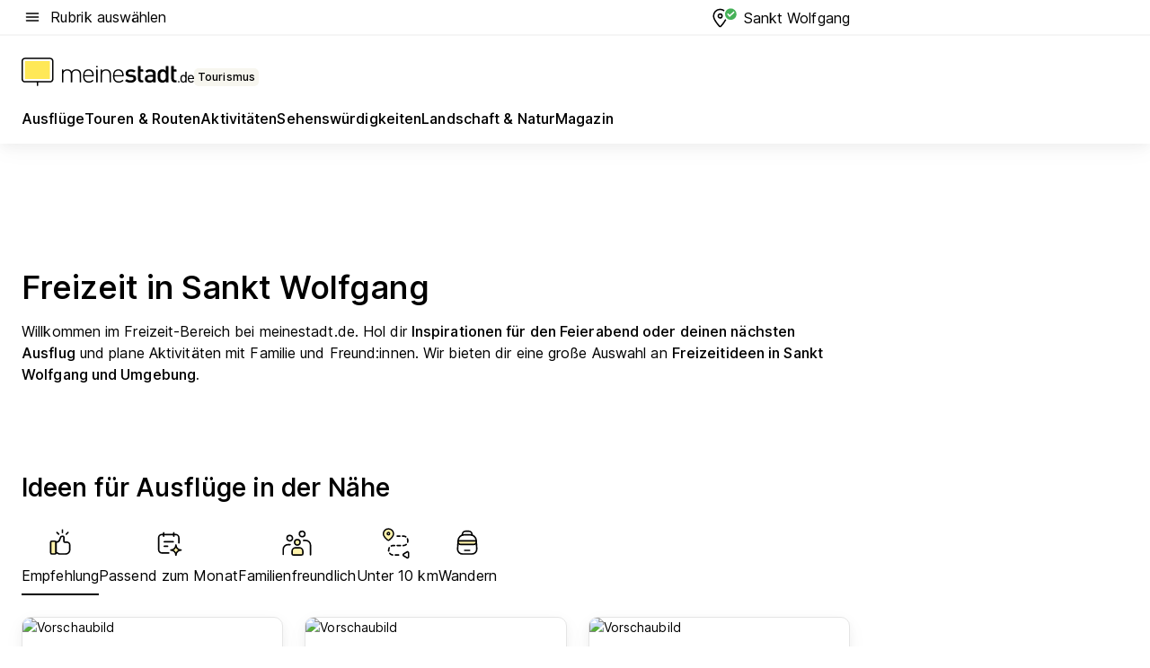

--- FILE ---
content_type: text/html; charset=utf-8
request_url: https://tourismus.meinestadt.de/sankt-wolfgang
body_size: 110172
content:
<!DOCTYPE html><html lang="de"><head><meta charset="UTF-8"><meta name="referrer" content="unsafe-url"><meta name="viewport" content="width=device-width, initial-scale=1.0"><meta http-equiv="X-UA-Compatible" content="ie=edge"><title>Freizeit in Sankt Wolfgang: Aktivitäten, Ausflüge, Veranstaltungen und mehr für Sankt Wolfgang | meinestadt.de</title><meta name="description" content="Alles rund um deine Freizeit in Sankt Wolfgang auf meinestadt.de – Hol dir Tipps und Ideen für Unternehmungen in Sankt Wolfgang und Umgebung."><meta name="robots" content="noindex"><link rel="canonical" href="https://tourismus.meinestadt.de/sankt-wolfgang"><meta property="og:site_name" content="meinestadt.de"><meta property="og:locale" content="de_DE"><meta property="og:type" content="website"><meta property="twitter:site" content="@meinestadt.de"><meta property="twitter:site:id" content="18801608"><meta property="twitter:card" content="summary_large_image"><meta property="fb:app_id" content="1142750435829968"><meta property="fb:pages" content="64154755476"><link rel="dns-prefetch" href="https://image-resize.meinestadt.de"><link rel="dns-prefetch" href="https://cluster-services.meinestadt.de"><link rel="preconnect" href="https://image-resize.meinestadt.de"><link rel="preconnect" href="https://cluster-services.meinestadt.de"><link href="https://cluster-services.meinestadt.de/fonts/v1/inter/fonts.css" rel="stylesheet"><link rel="preload" href="//securepubads.g.doubleclick.net/tag/js/gpt.js" as="script"><style>/*! normalize.css v8.0.1 | MIT License | github.com/necolas/normalize.css */html{line-height:1.15;-webkit-text-size-adjust:100%}body{margin:0}main{display:block}h1{font-size:2em;margin:.67em 0}hr{box-sizing:content-box;height:0;overflow:visible}pre{font-family:monospace,monospace;font-size:1em}a{background-color:transparent}abbr[title]{border-bottom:none;text-decoration:underline;-webkit-text-decoration:underline dotted;text-decoration:underline dotted}b,strong{font-weight:bolder}code,kbd,samp{font-family:monospace,monospace;font-size:1em}small{font-size:80%}sub,sup{font-size:75%;line-height:0;position:relative;vertical-align:baseline}sub{bottom:-.25em}sup{top:-.5em}img{border-style:none}button,input,optgroup,select,textarea{font-family:inherit;font-size:100%;line-height:1.15;margin:0}button,input{overflow:visible}button,select{text-transform:none}[type=button],[type=reset],[type=submit],button{-webkit-appearance:button}[type=button]::-moz-focus-inner,[type=reset]::-moz-focus-inner,[type=submit]::-moz-focus-inner,button::-moz-focus-inner{border-style:none;padding:0}[type=button]:-moz-focusring,[type=reset]:-moz-focusring,[type=submit]:-moz-focusring,button:-moz-focusring{outline:1px dotted ButtonText}fieldset{padding:.35em .75em .625em}legend{box-sizing:border-box;color:inherit;display:table;max-width:100%;padding:0;white-space:normal}progress{vertical-align:baseline}textarea{overflow:auto}[type=checkbox],[type=radio]{box-sizing:border-box;padding:0}[type=number]::-webkit-inner-spin-button,[type=number]::-webkit-outer-spin-button{height:auto}[type=search]{-webkit-appearance:textfield;outline-offset:-2px}[type=search]::-webkit-search-decoration{-webkit-appearance:none}::-webkit-file-upload-button{-webkit-appearance:button;font:inherit}:-webkit-autofill{-webkit-text-fill-color:fieldtext}details{display:block}summary{display:list-item}[hidden],template{display:none}blockquote,body,dd,dl,fieldset,figure,h1,h2,h3,h4,h5,h6,hr,legend,ol,p,pre,ul{margin:0;padding:0}li>ol,li>ul{margin-bottom:0}table{border-collapse:collapse;border-spacing:0}fieldset{border:0;min-width:0}button,input,select{-webkit-appearance:none;-moz-appearance:none;appearance:none;background-color:transparent;border:0;color:#000;font-family:Inter,sans-serif;font-size:14px;letter-spacing:.1px;line-height:22px;margin:0;outline:none!important;padding:0}@media screen and (min-width:375px){button,input,select{font-size:14px;letter-spacing:.1px;line-height:22px}}@media screen and (min-width:1280px){button,input,select{font-size:14px;letter-spacing:.1px;line-height:22px}}button:disabled,input:disabled,select:disabled{opacity:1;-webkit-text-fill-color:currentColor}button[type=submit],input[type=submit],select[type=submit]{font-weight:400}textarea{background-color:transparent;border:0;padding:0;resize:none}html{box-sizing:border-box;font-size:10px;min-height:100%;overflow-y:scroll}html *{box-sizing:inherit}html :after,html :before{box-sizing:inherit;display:block}body{color:#000;font-family:Inter,sans-serif;font-size:14px;letter-spacing:.1px;line-height:22px;position:relative}@media screen and (min-width:375px){body{font-size:14px;letter-spacing:.1px;line-height:22px}}@media screen and (min-width:1280px){body{font-size:14px;letter-spacing:.1px;line-height:22px}}button:disabled,input[type=button]:disabled,input[type=submit]:disabled{cursor:not-allowed}*{-webkit-tap-highlight-color:rgba(0,0,0,0);-moz-tap-highlight-color:transparent}:focus,:hover{outline:none}input:-webkit-autofill,input:-webkit-autofill:active,input:-webkit-autofill:focus,input:-webkit-autofill:hover{-webkit-transition:color 9999s ease-out,background-color 9999s ease-out;-webkit-transition-delay:9999s}a{color:#000;text-decoration:none;text-decoration-line:none}a:active,a:focus,a:hover,a:visited{color:#000;text-decoration:none}h1{font-size:22px;letter-spacing:.1px;line-height:30px}@media screen and (min-width:375px){h1{font-size:26px;letter-spacing:.1px;line-height:34px}}@media screen and (min-width:1280px){h1{font-size:36px;letter-spacing:.1px;line-height:44px}}h2{font-size:20px;letter-spacing:.1px;line-height:28px}@media screen and (min-width:375px){h2{font-size:22px;letter-spacing:.1px;line-height:30px}}@media screen and (min-width:1280px){h2{font-size:28px;letter-spacing:.1px;line-height:36px}}h3{font-size:18px;letter-spacing:.1px;line-height:26px}@media screen and (min-width:375px){h3{font-size:18px;letter-spacing:.1px;line-height:26px}}@media screen and (min-width:1280px){h3{font-size:20px;letter-spacing:.1px;line-height:28px}}h4{font-size:16px;letter-spacing:.1px;line-height:24px}@media screen and (min-width:375px){h4{font-size:16px;letter-spacing:.1px;line-height:24px}}@media screen and (min-width:1280px){h4{font-size:16px;letter-spacing:.1px;line-height:24px}}h5{font-size:14px;letter-spacing:.1px;line-height:22px}@media screen and (min-width:375px){h5{font-size:14px;letter-spacing:.1px;line-height:22px}}@media screen and (min-width:1280px){h5{font-size:14px;letter-spacing:.1px;line-height:22px}}h6{font-size:14px;letter-spacing:.1px;line-height:22px}@media screen and (min-width:375px){h6{font-size:14px;letter-spacing:.1px;line-height:22px}}@media screen and (min-width:1280px){h6{font-size:14px;letter-spacing:.1px;line-height:22px}}html{bottom:0;left:0;overflow-x:hidden;position:relative;right:0;top:0;-webkit-overflow-scrolling:touch}@supports (scrollbar-gutter:stable){html{scrollbar-gutter:stable}}@supports not (scrollbar-gutter:stable){html{overflow-y:scroll}}html.-noScroll{overflow:hidden}html.-noScroll::-webkit-scrollbar{display:none}@supports not (scrollbar-gutter:stable){@media screen and (min-width:768px){html.-noScroll,html.-noScroll .ms-cookie-banner{padding-right:15px}}}html.-noScroll body{height:100%;overflow:hidden;width:100%}form{margin:0}select{-webkit-appearance:none}::-ms-clear{display:none}button:focus{outline:0!important}</style><style>.ms-defaultView{display:grid;grid-template-areas:"smartBanner smartBanner smartBanner" "header header header" "m0 m0 m0" "stage stage stage" ". main ." "footer footer footer";grid-template-rows:auto auto auto auto 1fr auto;min-height:100%;width:100%}@media screen and (min-width:768px){.ms-defaultView{grid-template-areas:"header header header" "header header header" ". p0 ." "stage stage skyRight" "skyLeft main skyRight" "footer footer footer";grid-template-rows:auto auto auto auto 1fr auto}}@media screen and (min-width:1280px){.ms-defaultView{grid-template-areas:"header header header" "header header header" ". p0 ." "stage stage stage" "skyLeft main skyRight" "footer footer footer";grid-template-rows:auto auto auto auto 1fr auto}}.ms-defaultView{grid-template-columns:0 minmax(0,768px) 0}@media screen and (min-width:768px){.ms-defaultView{grid-template-columns:0 768px 1fr}}@media screen and (min-width:1280px){.ms-defaultView{grid-template-columns:1fr 970px minmax(310px,1fr)}}@media screen and (min-width:1440px){.ms-defaultView{grid-template-columns:minmax(160px,1fr) 970px minmax(310px,1fr)}}@media screen and (min-width:1600px){.ms-defaultView{grid-template-columns:minmax(160px,1fr) 1140px minmax(310px,1fr)}}.ms-defaultView__smartBanner{grid-area:smartBanner}.ms-defaultView__header{grid-area:header;margin-bottom:24px}@media screen and (min-width:768px){.ms-defaultView__m0,.ms-defaultView__m9{display:none}}.ms-defaultView__m0{grid-area:m0;padding-bottom:5px;padding-top:5px}.ms-defaultView__p2,.ms-defaultView__p5{display:none;padding-bottom:10px}@media screen and (min-width:768px){.ms-defaultView__p2,.ms-defaultView__p5{display:block}}.ms-defaultView__p2{grid-area:skyRight}.ms-defaultView__p5{grid-area:skyLeft;justify-self:end;padding-right:10px}@media screen and (max-width:1440px){.ms-defaultView__p5{display:none}}.ms-defaultView__p0{display:none;grid-area:p0;justify-content:center}@media screen and (min-width:768px){.ms-defaultView__p0{display:flex}}.ms-defaultView__main{grid-area:main}.ms-defaultView__stage{grid-area:stage;z-index:5}.ms-defaultView__footer{grid-area:footer}.ms-defaultView__linkunits{margin-bottom:30px}.ms-defaultView.-hasStage .ms-defaultView__p2{padding-top:10px}.ms-defaultView.-hasStage .ms-defaultView__header{margin-bottom:0}@media screen and (min-width:1280px){.ms-defaultView.-hasStage .ms-defaultView__header{margin-bottom:24px}.ms-defaultView.-stageWithAds{grid-template-areas:"header header header" "header header header" ". p0 ." "skyLeft stage skyRight" "skyLeft main skyRight" "footer footer footer"}}.ms-header[data-v-3396afb3]{box-shadow:0 4px 12px 0 rgba(0,0,0,.04),0 7px 25px 0 rgba(0,0,0,.04);display:flex;flex-direction:column;position:relative;width:100%}@media screen and (min-width:1280px){.ms-header[data-v-3396afb3]{padding-bottom:8px}.ms-header[data-v-3396afb3]:before{background-color:#f5f5f5;content:"";display:block;height:2px;left:0;position:absolute;top:38px;width:100%;z-index:-1}}.ms-header__lowerSection[data-v-3396afb3],.ms-header__middleSection[data-v-3396afb3],.ms-header__upperSection[data-v-3396afb3]{display:grid;grid-template-areas:". content .";grid-template-columns:0 minmax(0,768px) 0}@media screen and (min-width:768px){.ms-header__lowerSection[data-v-3396afb3],.ms-header__middleSection[data-v-3396afb3],.ms-header__upperSection[data-v-3396afb3]{grid-template-columns:0 768px 1fr}}@media screen and (min-width:1280px){.ms-header__lowerSection[data-v-3396afb3],.ms-header__middleSection[data-v-3396afb3],.ms-header__upperSection[data-v-3396afb3]{grid-template-columns:1fr 970px minmax(310px,1fr)}}@media screen and (min-width:1440px){.ms-header__lowerSection[data-v-3396afb3],.ms-header__middleSection[data-v-3396afb3],.ms-header__upperSection[data-v-3396afb3]{grid-template-columns:minmax(160px,1fr) 970px minmax(310px,1fr)}}@media screen and (min-width:1600px){.ms-header__lowerSection[data-v-3396afb3],.ms-header__middleSection[data-v-3396afb3],.ms-header__upperSection[data-v-3396afb3]{grid-template-columns:minmax(160px,1fr) 1140px minmax(310px,1fr)}}@media screen and (min-width:1280px){.ms-header__middleSection[data-v-3396afb3]{background-color:#f7f6ef}}.ms-header__lowerSectionContent[data-v-3396afb3],.ms-header__middleSectionContent[data-v-3396afb3],.ms-header__upperSectionContent[data-v-3396afb3]{display:grid;grid-area:content}@media screen and (min-width:1280px){.ms-header__lowerSectionContent[data-v-3396afb3],.ms-header__middleSectionContent[data-v-3396afb3],.ms-header__upperSectionContent[data-v-3396afb3]{padding-left:24px;padding-right:24px}}.ms-header__upperSectionContent[data-v-3396afb3]{grid-template-areas:"burgerMenuBtn logo .";grid-template-columns:1fr 1fr 1fr}@media screen and (min-width:1280px){.ms-header__upperSectionContent[data-v-3396afb3]{font-size:16px;grid-template-areas:"burgerMenuBtn .";grid-template-columns:1fr auto;height:40px;letter-spacing:.1px;line-height:24px}}@media screen and (min-width:1280px) and (min-width:375px){.ms-header__upperSectionContent[data-v-3396afb3]{font-size:16px;letter-spacing:.1px;line-height:24px}}@media screen and (min-width:1280px) and (min-width:1280px){.ms-header__upperSectionContent[data-v-3396afb3]{font-size:16px;letter-spacing:.1px;line-height:24px}}.ms-header__middleSectionContent[data-v-3396afb3]{grid-template-areas:"relocation";grid-template-columns:1fr}@media screen and (min-width:1280px){.ms-header__lowerSectionContent[data-v-3396afb3]{grid-template-areas:"logo          linkArea" "nav           nav";grid-template-columns:auto 1fr}}.ms-header__metaActions[data-v-3396afb3]{align-items:center;display:flex;gap:24px;justify-content:center;justify-self:end}@media screen and (min-width:768px){.ms-header__metaActions[data-v-3396afb3]{justify-content:flex-end}}.ms-header__burgerMenu[data-v-3396afb3]{grid-area:burgerMenuBtn}.ms-header__linkArea[data-v-3396afb3]{grid-area:linkArea}.ms-header__logo[data-v-3396afb3]{grid-area:logo}.ms-header__navBar[data-v-3396afb3]{grid-area:nav}.ms-header__relocation[data-v-3396afb3]{background-color:#f7f6ef;border-radius:10px;grid-area:relocation;margin-bottom:16px;margin-left:16px;margin-right:16px}@media screen and (min-width:1280px){.ms-header__relocation[data-v-3396afb3]{border-radius:none;margin:0}}.ms-header__bookmark[data-v-3396afb3],.ms-header__login[data-v-3396afb3]{align-self:center;justify-self:end}.ms-header__relocationToggle[data-v-3396afb3]{align-self:center;justify-self:center}@media screen and (min-width:1280px){.ms-header__relocationToggle[data-v-3396afb3]{justify-self:end}}.ms-header.-noBorderTop[data-v-3396afb3]:before{content:none}.ms-header.-noBorderBottom[data-v-3396afb3]{border-bottom:0;margin-bottom:0}.ms-smartBanner[data-v-41f22f7c]{align-items:center;background-color:#333;color:#fff;display:flex;min-height:80px;padding:10px;position:relative}.ms-smartBanner__closeBtn[data-v-41f22f7c]{align-self:center;cursor:pointer;display:block;height:14px;width:14px}.ms-smartBanner__closeBtn[data-v-41f22f7c],.ms-smartBanner__cta[data-v-41f22f7c],.ms-smartBanner__logo[data-v-41f22f7c]{cursor:pointer}.ms-smartBanner__logo[data-v-41f22f7c]{border-radius:13px;display:block;height:50px;margin-left:5px;width:50px}@media screen and (min-width:375px){.ms-smartBanner__logo[data-v-41f22f7c]{height:60px;margin-left:10px;width:60px}}.ms-smartBanner__description[data-v-41f22f7c],.ms-smartBanner__name[data-v-41f22f7c],.ms-smartBanner__rating[data-v-41f22f7c]{font-size:12px;letter-spacing:.1px;line-height:20px}@media screen and (min-width:375px){.ms-smartBanner__description[data-v-41f22f7c],.ms-smartBanner__name[data-v-41f22f7c],.ms-smartBanner__rating[data-v-41f22f7c]{font-size:12px;letter-spacing:.1px;line-height:20px}}@media screen and (min-width:1280px){.ms-smartBanner__description[data-v-41f22f7c],.ms-smartBanner__name[data-v-41f22f7c],.ms-smartBanner__rating[data-v-41f22f7c]{font-size:12px;letter-spacing:.1px;line-height:20px}}.ms-smartBanner__name[data-v-41f22f7c]{font-weight:525}.ms-smartBanner__rating[data-v-41f22f7c]{margin-top:auto}.ms-smartBanner__cta[data-v-41f22f7c]{border:1px solid #fff;border-radius:3px;bottom:10px;box-sizing:border-box;font-size:14px;letter-spacing:.1px;line-height:22px;padding:5px 10px;position:absolute;right:10px;-webkit-user-select:none;-moz-user-select:none;user-select:none}@media screen and (min-width:375px){.ms-smartBanner__cta[data-v-41f22f7c]{font-size:14px;letter-spacing:.1px;line-height:22px}}@media screen and (min-width:1280px){.ms-smartBanner__cta[data-v-41f22f7c]{font-size:14px;letter-spacing:.1px;line-height:22px}}@media screen and (min-width:375px){.ms-smartBanner__cta[data-v-41f22f7c]{padding:5px 15px}}.ms-smartBanner__cta[data-v-41f22f7c],.ms-smartBanner__cta[data-v-41f22f7c]:visited{color:#fff}.ms-smartBanner__cta[data-v-41f22f7c]:active,.ms-smartBanner__cta[data-v-41f22f7c]:hover{background-color:#fff;border-color:#333;color:#333}.ms-smartBanner__textWrapper[data-v-41f22f7c]{display:flex;flex-direction:column;height:100%;margin-left:5px}@media screen and (min-width:375px){.ms-smartBanner__textWrapper[data-v-41f22f7c]{margin-left:10px}}.ms-smartBanner__star[data-v-41f22f7c]{display:inline;fill:#fc0;height:1em;width:1em}.ms-smartBanner__star+.ms-smartBanner__star[data-v-41f22f7c]{margin-left:1px}.ms-smartBanner__star.-empty[data-v-41f22f7c]{color:#fff}.ms-adPlace[data-v-7a86a1e5]{display:flex;justify-content:center;position:relative}.ms-adPlace__placement[data-v-7a86a1e5]{max-width:100%}.ms-adPlace.-p0[data-v-7a86a1e5]{padding-bottom:5px}.ms-adPlace.-p2[data-v-7a86a1e5]{justify-content:flex-start;padding-left:10px}.ms-adPlace.-p3[data-v-7a86a1e5],.ms-adPlace.-p4[data-v-7a86a1e5]{display:none;margin-bottom:20px;text-align:center;width:300px}@media screen and (min-width:768px){.ms-adPlace.-p3[data-v-7a86a1e5],.ms-adPlace.-p4[data-v-7a86a1e5]{display:block}}.ms-adPlace.-m0[data-v-7a86a1e5]{width:100%}.ms-adPlace.-m9[data-v-7a86a1e5]{position:fixed;top:0;z-index:7000000}.ms-adPlace.-m0sticky[data-v-7a86a1e5]{left:0;position:fixed;top:0;z-index:4000000}.ms-adPlace.-p2[data-v-7a86a1e5],.ms-adPlace.-sticky[data-v-7a86a1e5]{position:sticky;top:10px}.ms-adPlace.-c1[data-v-7a86a1e5],.ms-adPlace.-c2[data-v-7a86a1e5],.ms-adPlace.-c3[data-v-7a86a1e5]{align-items:center;display:flex;height:auto;justify-content:center;margin-left:-20px;margin-right:-20px;text-align:center}.ms-adPlace.-m1[data-v-7a86a1e5]:not(.-disturber),.ms-adPlace.-m2[data-v-7a86a1e5]:not(.-disturber),.ms-adPlace.-m3[data-v-7a86a1e5]:not(.-disturber),.ms-adPlace.-m4[data-v-7a86a1e5]:not(.-disturber),.ms-adPlace.-m5[data-v-7a86a1e5]:not(.-disturber),.ms-adPlace.-m6[data-v-7a86a1e5]:not(.-disturber),.ms-adPlace.-m7[data-v-7a86a1e5]:not(.-disturber),.ms-adPlace.-mx[data-v-7a86a1e5]:not(.-disturber),.ms-adPlace.-n0[data-v-7a86a1e5]:not(.-disturber),.ms-adPlace.-n1[data-v-7a86a1e5]:not(.-disturber),.ms-adPlace.-n2[data-v-7a86a1e5]:not(.-disturber),.ms-adPlace.-n3[data-v-7a86a1e5]:not(.-disturber),.ms-adPlace.-n4[data-v-7a86a1e5]:not(.-disturber),.ms-adPlace.-n5[data-v-7a86a1e5]:not(.-disturber){margin-bottom:20px}@media screen and (min-width:768px){.ms-adPlace.-mobile[data-v-7a86a1e5]{display:none}}.ms-adPlace.-desktop[data-v-7a86a1e5]{display:none}@media screen and (min-width:768px){.ms-adPlace.-desktop[data-v-7a86a1e5]{display:flex}}@charset "UTF-8";.dot[data-v-342a9404]:before{color:#ff5151;content:"●";font-size:18px;position:absolute;right:0;top:-6px}.ms-headerLogo__extraText--truncated[data-v-d9ea6298]{overflow:hidden;text-overflow:ellipsis;white-space:nowrap}.ms-headerLogo[data-v-d9ea6298]{display:flex;height:100%;justify-content:center;width:100%}@media screen and (min-width:1280px){.ms-headerLogo[data-v-d9ea6298]{height:auto;justify-content:flex-start;width:auto}}.ms-headerLogo__slogan[data-v-d9ea6298]{align-items:center;display:flex;flex-direction:column;padding-bottom:16px;padding-top:8px;position:relative}@media screen and (min-width:1280px){.ms-headerLogo__slogan[data-v-d9ea6298]{align-items:center;flex-direction:row;gap:8px;height:32px;justify-content:flex-start;margin:24px 0;padding-bottom:0;padding-top:0;position:relative}}.ms-headerLogo__svg[data-v-d9ea6298]{height:29px;max-width:174px;min-width:174px;width:174px}@media screen and (min-width:1280px){.ms-headerLogo__svg[data-v-d9ea6298]{height:100%;max-width:192px;width:192px}}.ms-headerLogo__channelLabel[data-v-d9ea6298]{align-self:flex-end;background-color:#f7f6ef;border-radius:5px;font-size:12px;font-weight:525;letter-spacing:.1px;line-height:20px;padding:1px 2px;-webkit-user-select:none;-moz-user-select:none;user-select:none}@media screen and (min-width:375px){.ms-headerLogo__channelLabel[data-v-d9ea6298]{font-size:12px;letter-spacing:.1px;line-height:20px}}@media screen and (min-width:1280px){.ms-headerLogo__channelLabel[data-v-d9ea6298]{align-self:center;font-size:12px;letter-spacing:.1px;line-height:20px;margin-top:auto;padding:0 4px;position:relative;right:auto;top:auto}}.ms-headerLogo__extraText[data-v-d9ea6298]{font-size:12px;letter-spacing:.1px;line-height:20px;margin-left:47px;margin-top:5px}@media screen and (min-width:375px){.ms-headerLogo__extraText[data-v-d9ea6298]{font-size:12px;letter-spacing:.1px;line-height:20px}}@media screen and (min-width:1280px){.ms-headerLogo__extraText[data-v-d9ea6298]{font-size:12px;letter-spacing:.1px;line-height:20px}}.ms-headerLogo__extraText--truncated[data-v-d9ea6298]{width:170px}.ms-headerLogo.-noLabel .ms-headerLogo__slogan[data-v-d9ea6298]{height:76px;justify-content:center;padding-bottom:0;padding-top:0}.ms-navBar[data-v-d1b54ae8],.ms-navBar__items[data-v-d1b54ae8]{max-width:100%;width:100%}.ms-navBar__items[data-v-d1b54ae8]{display:flex;flex-direction:row;gap:16px}@media screen and (min-width:1280px){.ms-navBar__items[data-v-d1b54ae8]{gap:32px}}.ms-navBar__item[data-v-d1b54ae8]{list-style:none;position:relative}.ms-navBar__item.-hidden[data-v-d1b54ae8]{opacity:0;pointer-events:none}.ms-navBar__itemLink[data-v-d1b54ae8]{color:#000;cursor:pointer;display:block;font-size:16px;font-weight:525;letter-spacing:.1px;line-height:24px;padding-bottom:8px}@media screen and (min-width:375px){.ms-navBar__itemLink[data-v-d1b54ae8]{font-size:16px;letter-spacing:.1px;line-height:24px}}@media screen and (min-width:1280px){.ms-navBar__itemLink[data-v-d1b54ae8]{font-size:16px;letter-spacing:.1px;line-height:24px}}.ms-navBar__itemLink[data-v-d1b54ae8]:after{border-radius:4px;bottom:0;content:"";height:4px;left:0;position:absolute;transform:scaleX(0);transform-origin:center;transition-duration:.3s;transition-property:background-color,transform;transition-timing-function:cubic-bezier(.4,0,.2,1);width:100%}.ms-navBar__itemLink.-active[data-v-d1b54ae8]:after,.ms-navBar__itemLink[data-v-d1b54ae8]:hover:after{background-color:#ffe857;transform:scaleX(1)}.ms-navBar__itemLink[data-v-d1b54ae8]:active:after{background-color:#fc0;transform:scaleX(1.1)}.ms-navBar__itemLink.-currentChannel[data-v-d1b54ae8]{pointer-events:none}.ms-navBar__itemLink.-currentChannel[data-v-d1b54ae8]:after{background-image:linear-gradient(#ffe857,#ffe857);background-size:100% 4px;border-radius:2px}.ms-navBar__itemLink.-hideHighlighting[data-v-d1b54ae8]:after{background-image:linear-gradient(180deg,#f5f5f5,#f5f5f5);background-size:0 4px}.ms-navBar__itemLink.-noPaddingRight[data-v-d1b54ae8]:hover:after{width:100%}.ms-navBar__itemLink.-noPaddingRight[data-v-d1b54ae8]:active:after{left:-4px;width:calc(100% + 8px)}.ms-navBar__itemLink.-noPaddingRight .ms-navBar__itemLinkText[data-v-d1b54ae8]{padding-right:5px;white-space:nowrap}.ms-navBar__itemLinkText[data-v-d1b54ae8]{white-space:nowrap}.ms-offcanvasNav[data-v-47fe3c3d]{position:relative;z-index:6000020}.ms-offcanvasNav[data-v-47fe3c3d]:before{background-color:#333;bottom:0;content:"";height:100vh;left:0;opacity:0;pointer-events:none;position:fixed;top:0;transition-duration:.3s;transition-property:opacity,-webkit-backdrop-filter;transition-property:backdrop-filter,opacity;transition-property:backdrop-filter,opacity,-webkit-backdrop-filter;transition-timing-function:cubic-bezier(.4,0,.2,1);width:100vw;will-change:backdrop-filter}@supports ((-webkit-backdrop-filter:blur()) or (backdrop-filter:blur())){.ms-offcanvasNav[data-v-47fe3c3d]:before{-webkit-backdrop-filter:blur(0);backdrop-filter:blur(0)}}.ms-offcanvasNav[data-v-47fe3c3d]:before{z-index:-1}.ms-offcanvasNav.-open .ms-offcanvasNav__drawer[data-v-47fe3c3d]{transform:translateX(0)}.ms-offcanvasNav.-open[data-v-47fe3c3d]:before{cursor:pointer;opacity:.75;pointer-events:all}@supports ((-webkit-backdrop-filter:blur()) or (backdrop-filter:blur())){.ms-offcanvasNav.-open[data-v-47fe3c3d]:before{-webkit-backdrop-filter:blur(1px);backdrop-filter:blur(1px)}}.ms-offcanvasNav__drawer[data-v-47fe3c3d]{background-color:#fff;bottom:0;display:flex;flex-direction:column;left:0;position:fixed;right:0;top:0;transform:translateX(-100%);transition:transform .3s cubic-bezier(.4,0,.2,1);width:100vw;z-index:0}@media screen and (min-width:768px){.ms-offcanvasNav__drawer[data-v-47fe3c3d]{width:320px}}.ms-offcanvasNav__layerWrapper[data-v-47fe3c3d]{display:flex;flex-grow:1;min-width:100%;overflow:hidden;position:relative;z-index:5}.ms-offcanvasNav__level0[data-v-47fe3c3d],.ms-offcanvasNav__level1[data-v-47fe3c3d]{bottom:0;display:flex;flex-direction:column;left:0;overflow:hidden;position:absolute;right:0;top:0;transition:transform .3s cubic-bezier(.4,0,.2,1)}.ms-offcanvasNav__level0[data-v-47fe3c3d]{transform:translateX(0)}.ms-offcanvasNav__level0.-open[data-v-47fe3c3d]{transform:translateX(-100%)}.ms-offcanvasNav__level1[data-v-47fe3c3d]{transform:translateX(100%)}.ms-offcanvasNav__level1.-open[data-v-47fe3c3d]{transform:translateX(0)}.ms-offcanvasNav__nav[data-v-47fe3c3d]{align-items:center;background-color:#fff;display:flex;justify-content:space-between;padding-left:32px;padding-right:32px;padding-top:32px;width:100%}.ms-offcanvasNav__icon[data-v-47fe3c3d]{height:24px;width:24px}.ms-offcanvasNav__backBtn[data-v-47fe3c3d],.ms-offcanvasNav__closeBtn[data-v-47fe3c3d]{align-items:center;cursor:pointer;display:flex;height:100%}.ms-offcanvasNav__backBtn+.ms-offcanvasNav__backBtn[data-v-47fe3c3d],.ms-offcanvasNav__backBtn+.ms-offcanvasNav__closeBtn[data-v-47fe3c3d],.ms-offcanvasNav__closeBtn+.ms-offcanvasNav__backBtn[data-v-47fe3c3d],.ms-offcanvasNav__closeBtn+.ms-offcanvasNav__closeBtn[data-v-47fe3c3d]{margin-left:auto}.ms-offcanvasNav__backBtn.-noPointer[data-v-47fe3c3d],.ms-offcanvasNav__closeBtn.-noPointer[data-v-47fe3c3d]{cursor:auto}.ms-offcanvasNav__headline[data-v-47fe3c3d],.ms-offcanvasNav__link[data-v-47fe3c3d]{flex-shrink:0}.ms-offcanvasNav__headline[data-v-47fe3c3d]{align-items:center;display:flex;flex-direction:column;font-size:18px;font-weight:525;letter-spacing:.1px;line-height:26px;padding-bottom:48px;padding-top:24px;text-align:center}@media screen and (min-width:375px){.ms-offcanvasNav__headline[data-v-47fe3c3d]{font-size:18px;letter-spacing:.1px;line-height:26px}}@media screen and (min-width:1280px){.ms-offcanvasNav__headline[data-v-47fe3c3d]{font-size:20px;letter-spacing:.1px;line-height:28px}}.ms-offcanvasNav__link[data-v-47fe3c3d]{align-items:center;cursor:pointer;display:flex;font-size:16px;font-weight:525;height:50px;justify-content:space-between;letter-spacing:.1px;line-height:24px;padding-left:32px;padding-right:32px;position:relative;width:100%}@media screen and (min-width:375px){.ms-offcanvasNav__link[data-v-47fe3c3d]{font-size:16px;letter-spacing:.1px;line-height:24px}}@media screen and (min-width:1280px){.ms-offcanvasNav__link[data-v-47fe3c3d]{font-size:16px;letter-spacing:.1px;line-height:24px}}.ms-offcanvasNav__link[data-v-47fe3c3d]:after{border-radius:2px;bottom:0;content:"";left:0;position:absolute;top:0;width:5px}.ms-offcanvasNav__link[data-v-47fe3c3d]:hover:after{background-color:#f1ede0}.ms-offcanvasNav__link.-active[data-v-47fe3c3d]{font-weight:525}.ms-offcanvasNav__link.-active[data-v-47fe3c3d]:after{background-color:#ffda00}.ms-offcanvasNav__body[data-v-47fe3c3d]{flex-shrink:1;overflow-y:auto;-webkit-overflow-scrolling:touch}.ms-offcanvasNav__btnArea[data-v-47fe3c3d]{box-shadow:0 4px 12px 0 rgba(0,0,0,.04),0 7px 25px 0 rgba(0,0,0,.04);display:flex;flex-direction:column;flex-shrink:0;gap:8px;justify-self:flex-end;margin-top:auto;padding:32px}.ms-offcanvasNav__cta[data-v-47fe3c3d]{align-items:center;background-color:#ffda00;display:flex;flex-grow:1;justify-content:center;min-height:50px;min-width:50%;padding-left:5px;padding-right:5px;text-align:center}.ms-offcanvasNav__cta.-secondary[data-v-47fe3c3d]{background:#fff}.ms-offcanvasNav__channelIcon[data-v-47fe3c3d]{background-color:#fbfaf7;border-radius:50%;margin-bottom:8px}.cs-bookmark-icon[data-v-3aada5eb]{display:block;position:relative}.cs-bookmark-icon[data-v-3aada5eb]:after{background-color:#f14165;border:2px solid #fff;border-radius:50%;content:"";height:10px;opacity:0;position:absolute;right:1px;top:1px;transition:opacity .2s cubic-bezier(.4,0,.2,1);width:10px}.cs-bookmark-icon__icon[data-v-3aada5eb]{height:24px;width:24px}.cs-bookmark-icon.-hasDot[data-v-3aada5eb]:after{opacity:1}.ms-textLink.-truncated .ms-textLink__textWrapper[data-v-38ea909b],.ms-textLink__suffix[data-v-38ea909b]{overflow:hidden;text-overflow:ellipsis;white-space:nowrap}.ms-textLink[data-v-38ea909b]{align-items:flex-start;cursor:pointer;display:flex}.ms-textLink .ms-textLink__text[data-v-38ea909b]{background-image:linear-gradient(#fc0,#fc0);background-position:50% 100%;background-repeat:no-repeat;background-size:0 2px;transition:background-size .3s ease-in}.ms-textLink:focus .ms-textLink__text[data-v-38ea909b],.ms-textLink:hover .ms-textLink__text[data-v-38ea909b]{background-size:100% 2px}.ms-textLink:active .ms-textLink__text[data-v-38ea909b]{background-image:linear-gradient(#fc0,#fc0);background-size:100% 2px}.ms-textLink__svg[data-v-38ea909b]{color:#fc0;display:inline-block;height:22px;margin-right:5px;min-width:12px;width:12px}@media screen and (min-width:768px){.ms-textLink__svg[data-v-38ea909b]{height:22px}}.ms-textLink.-copylink[data-v-38ea909b]{color:inherit;display:inline-block;font-size:inherit;font-weight:inherit}.ms-textLink.-copylink .ms-textLink__text[data-v-38ea909b]{background-image:linear-gradient(#fc0,#fc0);background-position:50% 100%;background-repeat:no-repeat;background-size:80% 2px;transition:background-size .3s ease-in}.ms-textLink.-copylink:focus .ms-textLink__text[data-v-38ea909b],.ms-textLink.-copylink:hover .ms-textLink__text[data-v-38ea909b]{background-size:100% 2px}.ms-textLink.-copylink:active .ms-textLink__text[data-v-38ea909b]{background-image:linear-gradient(#333,#333);background-size:100% 2px}.ms-textLink.-hyphens[data-v-38ea909b]{-webkit-hyphens:auto;hyphens:auto;word-break:normal}.ms-textLink.-anchorLink[data-v-38ea909b]{display:inline}.ms-textLink.-clickArea[data-v-38ea909b]:after{bottom:0;content:"";left:0;position:absolute;right:0;top:0}.ms-textLink__suffix[data-v-38ea909b]{color:#999;margin-left:5px}.ms-button[data-v-0cd7eb0c]{background-color:#ffda00;border:1px solid #ffda00;border-radius:3px;cursor:pointer;display:inline-block;height:50px;max-height:50px;min-height:50px;padding-left:30px;padding-right:30px;position:relative;transition-duration:.3s;transition-property:color,background-color,border-color;transition-timing-function:cubic-bezier(.4,0,.2,1);-webkit-user-select:none;-moz-user-select:none;user-select:none}.ms-button[data-v-0cd7eb0c]:active,.ms-button[data-v-0cd7eb0c]:focus,.ms-button[data-v-0cd7eb0c]:hover{background-color:#feba2e;border-color:#feba2e}.ms-button[data-v-0cd7eb0c]:disabled{background-color:#fced96;border-color:#fced96;color:#999;cursor:not-allowed}.ms-button[data-v-0cd7eb0c]:active:not(:disabled){transform:translateY(2px)}.ms-button__flexWrapper[data-v-0cd7eb0c]{align-items:center;display:flex;height:100%;justify-content:center}.ms-button__icon[data-v-0cd7eb0c]{height:25px;margin-right:10px;width:25px}.ms-button__loader[data-v-0cd7eb0c]{display:none;left:50%;position:absolute;top:50%;transform:translate(-50%,-50%)}.ms-button.-secondary[data-v-0cd7eb0c]{background-color:#f5f5f5;border-color:#ccc}.ms-button.-secondary[data-v-0cd7eb0c]:active,.ms-button.-secondary[data-v-0cd7eb0c]:focus,.ms-button.-secondary[data-v-0cd7eb0c]:hover{background-color:#ccc}.ms-button.-secondary[data-v-0cd7eb0c]:disabled{background-color:#f5f5f5}.ms-button.-inverted[data-v-0cd7eb0c]{background-color:transparent;border-color:#fff;color:#fff}.ms-button.-inverted[data-v-0cd7eb0c]:active,.ms-button.-inverted[data-v-0cd7eb0c]:focus,.ms-button.-inverted[data-v-0cd7eb0c]:hover{background-color:#fff;color:#333}.ms-button.-inverted[data-v-0cd7eb0c]:disabled{background-color:#f5f5f5}.ms-button.-small[data-v-0cd7eb0c]{height:30px;max-height:30px;min-height:30px}.ms-button.-noTextWrap[data-v-0cd7eb0c]{white-space:nowrap}.ms-button.-square[data-v-0cd7eb0c]{padding:0;width:50px}.ms-button.-loading .ms-button__flexWrapper[data-v-0cd7eb0c]{visibility:hidden}.ms-button.-loading .ms-button__loader[data-v-0cd7eb0c]{display:block}.cs-autocomplete-dropdown__wrapper[data-v-f6b38de5]{align-items:flex-end;border-radius:5px;border-style:solid;border-width:1px;display:flex;height:52px;padding:5px 12px;position:relative;--tw-border-opacity:1;border-color:rgb(204 204 204/var(--tw-border-opacity));transition-duration:.2s;transition-property:all;transition-timing-function:cubic-bezier(.4,0,.2,1)}.cs-autocomplete-dropdown__wrapper[data-v-f6b38de5]:hover{box-shadow:0 0 0 4px #f1ede0}.cs-autocomplete-dropdown__input[data-v-f6b38de5]{flex-grow:1;overflow:hidden;text-overflow:ellipsis;white-space:nowrap;width:100%}.cs-autocomplete-dropdown__label[data-v-f6b38de5]{left:12px;max-width:calc(100% - 24px);overflow:hidden;position:absolute;text-overflow:ellipsis;top:5px;transform:translateY(9px);white-space:nowrap;--tw-text-opacity:1;color:rgb(102 102 102/var(--tw-text-opacity));transition-duration:.2s;transition-property:all;transition-timing-function:cubic-bezier(.4,0,.2,1)}@media screen and (min-width:768px){.cs-autocomplete-dropdown__label[data-v-f6b38de5]{transform:translateY(9px)}}.cs-autocomplete-dropdown.-filled .cs-autocomplete-dropdown__label[data-v-f6b38de5],.cs-autocomplete-dropdown.-focus .cs-autocomplete-dropdown__label[data-v-f6b38de5]{font-size:12px;letter-spacing:.1px;line-height:20px;transform:translateY(0)}@media screen and (min-width:375px){.cs-autocomplete-dropdown.-filled .cs-autocomplete-dropdown__label[data-v-f6b38de5],.cs-autocomplete-dropdown.-focus .cs-autocomplete-dropdown__label[data-v-f6b38de5]{font-size:12px;letter-spacing:.1px;line-height:20px}}@media screen and (min-width:1280px){.cs-autocomplete-dropdown.-filled .cs-autocomplete-dropdown__label[data-v-f6b38de5],.cs-autocomplete-dropdown.-focus .cs-autocomplete-dropdown__label[data-v-f6b38de5]{font-size:12px;letter-spacing:.1px;line-height:20px}}.cs-autocomplete-dropdown.-focus .cs-autocomplete-dropdown__wrapper[data-v-f6b38de5]{box-shadow:0 0 0 4px #fff3ab;--tw-border-opacity:1;border-color:rgb(255 211 29/var(--tw-border-opacity))}.cs-autocomplete-dropdown.-error .cs-autocomplete-dropdown__input[data-v-f6b38de5]{width:calc(100% - 52px)}.cs-autocomplete-dropdown.-error .cs-autocomplete-dropdown__wrapper[data-v-f6b38de5]{box-shadow:0 0 0 4px #fccfd8;--tw-border-opacity:1;border-color:rgb(241 65 101/var(--tw-border-opacity))}.cs-autocomplete-dropdown.-error .cs-autocomplete-dropdown__label[data-v-f6b38de5],.cs-autocomplete-dropdown.-error .cs-autocomplete-dropdown__wrapper[data-v-f6b38de5]{--tw-text-opacity:1;color:rgb(241 65 101/var(--tw-text-opacity))}.cs-autocomplete-dropdown.-inactive[data-v-f6b38de5]{cursor:not-allowed}.cs-autocomplete-dropdown.-inactive .cs-autocomplete-dropdown__input[data-v-f6b38de5]{cursor:not-allowed;width:calc(100% - 52px)}.cs-autocomplete-dropdown.-inactive .cs-autocomplete-dropdown__wrapper[data-v-f6b38de5]{box-shadow:none;--tw-border-opacity:1;border-color:rgb(229 229 229/var(--tw-border-opacity))}.cs-autocomplete-dropdown.-inactive .cs-autocomplete-dropdown__label[data-v-f6b38de5],.cs-autocomplete-dropdown.-inactive .cs-autocomplete-dropdown__wrapper[data-v-f6b38de5]{--tw-text-opacity:1;color:rgb(204 204 204/var(--tw-text-opacity))}.mt-12[data-v-f6b38de5]{margin-top:12px}.ms-stars-rating__star[data-v-2cac27f2]{height:1em;width:1em}.ms-stars-rating__star+.ms-stars-rating__star[data-v-2cac27f2]{margin-left:1px}.m-breakpoint-filter[data-v-622f57cb]{display:none}@media screen and (min-width:768px){.m-breakpoint-filter.-desktop[data-v-622f57cb],.m-breakpoint-filter.-tablet[data-v-622f57cb]{display:block}}@media screen and (min-width:1280px){.m-breakpoint-filter.-tablet[data-v-622f57cb]{display:none}}.m-breakpoint-filter.-mobile[data-v-622f57cb]{display:block}@media screen and (min-width:768px){.m-breakpoint-filter.-mobile[data-v-622f57cb]{display:none}}.m-breakpoint-filter.-tabletAndMobile[data-v-622f57cb]{display:block}@media screen and (min-width:1280px){.m-breakpoint-filter.-tabletAndMobile[data-v-622f57cb]{display:none}.m-breakpoint-filter.-desktopOnly[data-v-622f57cb]{display:block}}.w-custom[data-v-c9cd81b2]{width:260px}.custom-img-size[data-v-d447e63c]{height:215px;max-height:215px;-o-object-fit:cover;object-fit:cover}@media screen and (min-width:768px){.custom-img-size[data-v-d447e63c]{height:195px;width:346px}}@media screen and (min-width:1280px){.custom-img-size[data-v-d447e63c]{height:164px;width:289px}}@media screen and (min-width:1600px){.custom-img-size[data-v-d447e63c]{height:195px;width:346px}}.ms-clickArea[data-v-0a2bb1bc],.ms-clickArea[data-v-0a2bb1bc]:focus,.ms-clickArea[data-v-0a2bb1bc]:hover,.ms-clickArea[data-v-0a2bb1bc]:visited{color:inherit}.ms-clickArea[data-v-0a2bb1bc]:after{bottom:0;content:"";display:block;left:0;position:absolute;right:0;top:0;z-index:10}.ui-random-size[data-v-705abcce]{width:281px}@media screen and (min-width:768px){.ui-random-size[data-v-705abcce]{width:253px}}@media screen and (min-width:1280px){.ui-random-size[data-v-705abcce]{width:210px}}@media screen and (min-width:1600px){.ui-random-size[data-v-705abcce]{width:253px}}.ui-random-shadow[data-v-705abcce]{box-shadow:0 7px 25px 0 rgba(0,0,0,.04),0 4px 12px 0 rgba(0,0,0,.04)}.ui-random-shadow[data-v-705abcce]:hover{box-shadow:0 10px 20px 0 rgba(0,0,0,.12),0 4px 8px 0 rgba(0,0,0,.06)}.ui-random-image-height[data-v-705abcce]{height:141px}.ui-random-image-blur[data-v-705abcce]{filter:blur(4px)}.ui-image-height[data-v-705abcce]{height:calc(100% - 16px)}.ui-custom-size[data-v-34359f32]{height:38px;width:38px}.footer-grid[data-v-97186ed2]{display:grid;grid-template-areas:". content .";grid-template-columns:0 minmax(0,768px) 0}@media screen and (min-width:768px){.footer-grid[data-v-97186ed2]{grid-template-columns:0 768px 1fr}}@media screen and (min-width:1280px){.footer-grid[data-v-97186ed2]{grid-template-columns:1fr 970px minmax(310px,1fr)}}@media screen and (min-width:1440px){.footer-grid[data-v-97186ed2]{grid-template-columns:minmax(160px,1fr) 970px minmax(310px,1fr)}}@media screen and (min-width:1600px){.footer-grid[data-v-97186ed2]{grid-template-columns:minmax(160px,1fr) 1140px minmax(310px,1fr)}}.footer-grid__item[data-v-97186ed2]{grid-area:content}.custom-icon-size[data-v-3f48c70d]{min-height:38px;min-width:38px}.custom-padding[data-v-3f48c70d]{padding-bottom:7px;padding-top:7px}.closeIcon[data-v-3f48c70d],.input:checked~.label .openIcon[data-v-3f48c70d]{display:none}.input:checked~.label .closeIcon[data-v-3f48c70d]{display:block}.body[data-v-3f48c70d]{height:0;overflow:hidden}.input:checked~.body[data-v-3f48c70d]{height:auto;overflow:visible}</style><style>/*! tailwindcss v3.4.3 | MIT License | https://tailwindcss.com*/*,:after,:before{border:0 solid #e5e7eb;box-sizing:border-box}:after,:before{--tw-content:""}:host,html{line-height:1.5;-webkit-text-size-adjust:100%;font-family:ui-sans-serif,system-ui,sans-serif,Apple Color Emoji,Segoe UI Emoji,Segoe UI Symbol,Noto Color Emoji;font-feature-settings:normal;font-variation-settings:normal;-moz-tab-size:4;-o-tab-size:4;tab-size:4;-webkit-tap-highlight-color:transparent}body{line-height:inherit;margin:0}hr{border-top-width:1px;color:inherit;height:0}abbr:where([title]){-webkit-text-decoration:underline dotted;text-decoration:underline dotted}h1,h2,h3,h4,h5,h6{font-size:inherit;font-weight:inherit}a{color:inherit;text-decoration:inherit}b,strong{font-weight:bolder}code,kbd,pre,samp{font-family:ui-monospace,SFMono-Regular,Menlo,Monaco,Consolas,Liberation Mono,Courier New,monospace;font-feature-settings:normal;font-size:1em;font-variation-settings:normal}small{font-size:80%}sub,sup{font-size:75%;line-height:0;position:relative;vertical-align:baseline}sub{bottom:-.25em}sup{top:-.5em}table{border-collapse:collapse;border-color:inherit;text-indent:0}button,input,optgroup,select,textarea{color:inherit;font-family:inherit;font-feature-settings:inherit;font-size:100%;font-variation-settings:inherit;font-weight:inherit;letter-spacing:inherit;line-height:inherit;margin:0;padding:0}button,select{text-transform:none}button,input:where([type=button]),input:where([type=reset]),input:where([type=submit]){-webkit-appearance:button;background-color:transparent;background-image:none}:-moz-focusring{outline:auto}:-moz-ui-invalid{box-shadow:none}progress{vertical-align:baseline}::-webkit-inner-spin-button,::-webkit-outer-spin-button{height:auto}[type=search]{-webkit-appearance:textfield;outline-offset:-2px}::-webkit-search-decoration{-webkit-appearance:none}::-webkit-file-upload-button{-webkit-appearance:button;font:inherit}summary{display:list-item}blockquote,dd,dl,figure,h1,h2,h3,h4,h5,h6,hr,p,pre{margin:0}fieldset{margin:0}fieldset,legend{padding:0}menu,ol,ul{list-style:none;margin:0;padding:0}dialog{padding:0}textarea{resize:vertical}input::-moz-placeholder,textarea::-moz-placeholder{color:#9ca3af;opacity:1}input::placeholder,textarea::placeholder{color:#9ca3af;opacity:1}[role=button],button{cursor:pointer}:disabled{cursor:default}audio,canvas,embed,iframe,img,object,svg,video{display:block;vertical-align:middle}img,video{height:auto;max-width:100%}[hidden]{display:none}*,:after,:before{--tw-border-spacing-x:0;--tw-border-spacing-y:0;--tw-translate-x:0;--tw-translate-y:0;--tw-rotate:0;--tw-skew-x:0;--tw-skew-y:0;--tw-scale-x:1;--tw-scale-y:1;--tw-pan-x: ;--tw-pan-y: ;--tw-pinch-zoom: ;--tw-scroll-snap-strictness:proximity;--tw-gradient-from-position: ;--tw-gradient-via-position: ;--tw-gradient-to-position: ;--tw-ordinal: ;--tw-slashed-zero: ;--tw-numeric-figure: ;--tw-numeric-spacing: ;--tw-numeric-fraction: ;--tw-ring-inset: ;--tw-ring-offset-width:0px;--tw-ring-offset-color:#fff;--tw-ring-color:rgba(59,130,246,.5);--tw-ring-offset-shadow:0 0 #0000;--tw-ring-shadow:0 0 #0000;--tw-shadow:0 0 #0000;--tw-shadow-colored:0 0 #0000;--tw-blur: ;--tw-brightness: ;--tw-contrast: ;--tw-grayscale: ;--tw-hue-rotate: ;--tw-invert: ;--tw-saturate: ;--tw-sepia: ;--tw-drop-shadow: ;--tw-backdrop-blur: ;--tw-backdrop-brightness: ;--tw-backdrop-contrast: ;--tw-backdrop-grayscale: ;--tw-backdrop-hue-rotate: ;--tw-backdrop-invert: ;--tw-backdrop-opacity: ;--tw-backdrop-saturate: ;--tw-backdrop-sepia: ;--tw-contain-size: ;--tw-contain-layout: ;--tw-contain-paint: ;--tw-contain-style: }::backdrop{--tw-border-spacing-x:0;--tw-border-spacing-y:0;--tw-translate-x:0;--tw-translate-y:0;--tw-rotate:0;--tw-skew-x:0;--tw-skew-y:0;--tw-scale-x:1;--tw-scale-y:1;--tw-pan-x: ;--tw-pan-y: ;--tw-pinch-zoom: ;--tw-scroll-snap-strictness:proximity;--tw-gradient-from-position: ;--tw-gradient-via-position: ;--tw-gradient-to-position: ;--tw-ordinal: ;--tw-slashed-zero: ;--tw-numeric-figure: ;--tw-numeric-spacing: ;--tw-numeric-fraction: ;--tw-ring-inset: ;--tw-ring-offset-width:0px;--tw-ring-offset-color:#fff;--tw-ring-color:rgba(59,130,246,.5);--tw-ring-offset-shadow:0 0 #0000;--tw-ring-shadow:0 0 #0000;--tw-shadow:0 0 #0000;--tw-shadow-colored:0 0 #0000;--tw-blur: ;--tw-brightness: ;--tw-contrast: ;--tw-grayscale: ;--tw-hue-rotate: ;--tw-invert: ;--tw-saturate: ;--tw-sepia: ;--tw-drop-shadow: ;--tw-backdrop-blur: ;--tw-backdrop-brightness: ;--tw-backdrop-contrast: ;--tw-backdrop-grayscale: ;--tw-backdrop-hue-rotate: ;--tw-backdrop-invert: ;--tw-backdrop-opacity: ;--tw-backdrop-saturate: ;--tw-backdrop-sepia: ;--tw-contain-size: ;--tw-contain-layout: ;--tw-contain-paint: ;--tw-contain-style: }.container{width:100%}@media (min-width:0px){.container{max-width:0}}@media (min-width:375px){.container{max-width:375px}}@media (min-width:768px){.container{max-width:768px}}@media (min-width:1280px){.container{max-width:1280px}}@media (min-width:1440px){.container{max-width:1440px}}@media (min-width:1600px){.container{max-width:1600px}}.pointer-events-none{pointer-events:none}.\!visible{visibility:visible!important}.visible{visibility:visible}.invisible{visibility:hidden}.fixed{position:fixed}.absolute{position:absolute}.relative{position:relative}.sticky{position:sticky}.inset-0{inset:0}.-left-16{left:-16px}.-left-\[19px\]{left:-19px}.-right-16{right:-16px}.-right-\[19px\]{right:-19px}.-top-10{top:-10px}.-top-16{top:-16px}.bottom-0{bottom:0}.bottom-1{bottom:1px}.bottom-10{bottom:10px}.bottom-16{bottom:16px}.bottom-32{bottom:32px}.bottom-8{bottom:8px}.bottom-96{bottom:96px}.left-0{left:0}.left-1\/2{left:50%}.left-10{left:10px}.left-16{left:16px}.left-24{left:24px}.left-32{left:32px}.left-\[50\%\]{left:50%}.right-0{right:0}.right-10{right:10px}.right-15{right:15px}.right-16{right:16px}.right-24{right:24px}.right-8{right:8px}.top-0{top:0}.top-1\/2{top:50%}.top-10{top:10px}.top-16{top:16px}.top-8{top:8px}.top-full{top:100%}.isolate{isolation:isolate}.z-background{z-index:-1}.z-content{z-index:0}.z-content-control{z-index:5}.z-content-dropdown{z-index:30}.z-content-linkarea{z-index:10}.z-content-swimminglink{z-index:15}.z-content-tabcontent{z-index:20}.z-expanding-ad{z-index:5000}.z-expanding-nav{z-index:5000000}.z-overlay-canvas{z-index:6000000}.z-overlay-canvas-modal{z-index:6000025}.order-2{order:2}.col-span-12{grid-column:span 12/span 12}.col-span-4{grid-column:span 4/span 4}.col-span-full{grid-column:1/-1}.col-start-2{grid-column-start:2}.col-end-2{grid-column-end:2}.m-16{margin:16px}.m-8{margin:8px}.mx-\[6px\]{margin-left:6px;margin-right:6px}.my-30{margin-bottom:30px;margin-top:30px}.\!mb-0{margin-bottom:0!important}.-ml-30{margin-left:-30px}.-mt-30{margin-top:-30px}.mb-0{margin-bottom:0}.mb-10{margin-bottom:10px}.mb-15{margin-bottom:15px}.mb-16{margin-bottom:16px}.mb-20{margin-bottom:20px}.mb-24{margin-bottom:24px}.mb-25{margin-bottom:25px}.mb-30{margin-bottom:30px}.mb-32{margin-bottom:32px}.mb-4{margin-bottom:4px}.mb-40{margin-bottom:40px}.mb-48{margin-bottom:48px}.mb-5{margin-bottom:5px}.mb-56{margin-bottom:56px}.mb-60{margin-bottom:60px}.mb-64{margin-bottom:64px}.mb-8{margin-bottom:8px}.mb-auto{margin-bottom:auto}.ml-16{margin-left:16px}.ml-4{margin-left:4px}.ml-5{margin-left:5px}.ml-8{margin-left:8px}.ml-auto{margin-left:auto}.mr-0{margin-right:0}.mr-10{margin-right:10px}.mr-15{margin-right:15px}.mr-16{margin-right:16px}.mr-20{margin-right:20px}.mr-24{margin-right:24px}.mr-30{margin-right:30px}.mr-4{margin-right:4px}.mr-40{margin-right:40px}.mr-5{margin-right:5px}.mr-64{margin-right:64px}.mr-8{margin-right:8px}.mr-auto{margin-right:auto}.mt-10{margin-top:10px}.mt-12{margin-top:3rem}.mt-15{margin-top:15px}.mt-16{margin-top:16px}.mt-20{margin-top:20px}.mt-24{margin-top:24px}.mt-30{margin-top:30px}.mt-32{margin-top:32px}.mt-4{margin-top:4px}.mt-40{margin-top:40px}.mt-5{margin-top:5px}.mt-60{margin-top:60px}.mt-8{margin-top:8px}.mt-auto{margin-top:auto}.line-clamp-1{-webkit-line-clamp:1}.line-clamp-1,.line-clamp-3{display:-webkit-box;overflow:hidden;-webkit-box-orient:vertical}.line-clamp-3{-webkit-line-clamp:3}.block{display:block}.inline-block{display:inline-block}.inline{display:inline}.flex{display:flex}.inline-flex{display:inline-flex}.table{display:table}.grid{display:grid}.hidden{display:none}.aspect-\[1240\/700\]{aspect-ratio:1240/700}.aspect-\[720\/360\]{aspect-ratio:720/360}.size-24{height:24px;width:24px}.size-72{height:72px;width:72px}.size-\[10px\]{height:10px;width:10px}.h-1{height:1px}.h-10{height:10px}.h-100{height:100px}.h-16{height:16px}.h-24{height:24px}.h-25{height:25px}.h-32{height:32px}.h-38{height:38px}.h-4{height:4px}.h-40{height:40px}.h-48{height:48px}.h-50{height:50px}.h-52{height:52px}.h-56{height:56px}.h-60{height:60px}.h-64{height:64px}.h-72{height:72px}.h-96{height:96px}.h-\[120px\]{height:120px}.h-\[150px\]{height:150px}.h-\[200vh\]{height:200vh}.h-\[220px\]{height:220px}.h-\[34px\]{height:34px}.h-\[44px\]{height:44px}.h-\[60vh\]{height:60vh}.h-auto{height:auto}.h-full{height:100%}.h-lh-text-desktop{height:22px}.h-lh-text-l-desktop{height:24px}.h-lh-text-mobile{height:22px}.h-screen{height:100vh}.max-h-24{max-height:24px}.max-h-\[360px\]{max-height:360px}.max-h-full{max-height:100%}.max-h-screen{max-height:100vh}.min-h-100{min-height:100px}.min-h-24{min-height:24px}.min-h-38{min-height:38px}.min-h-\[600px\]{min-height:600px}.w-1{width:1px}.w-1\/2{width:50%}.w-10{width:10px}.w-100{width:100px}.w-16{width:16px}.w-2{width:2px}.w-24{width:24px}.w-25{width:25px}.w-32{width:32px}.w-38{width:38px}.w-4\/5{width:80%}.w-40{width:40px}.w-48{width:48px}.w-50{width:50px}.w-52{width:52px}.w-56{width:56px}.w-60{width:60px}.w-64{width:64px}.w-72{width:72px}.w-80{width:80px}.w-96{width:96px}.w-\[150px\]{width:150px}.w-\[195px\]{width:195px}.w-\[200px\]{width:200px}.w-\[240px\]{width:240px}.w-\[255px\]{width:255px}.w-\[300px\]{width:300px}.w-\[34px\]{width:34px}.w-\[44px\]{width:44px}.w-auto{width:auto}.w-full{width:100%}.w-lh-text-desktop{width:22px}.w-lh-text-l-desktop{width:24px}.w-lh-text-mobile{width:22px}.w-screen{width:100vw}.min-w-1\/2{min-width:50%}.min-w-24{min-width:24px}.min-w-38{min-width:38px}.min-w-40{min-width:40px}.min-w-52{min-width:52px}.min-w-96{min-width:96px}.min-w-\[150px\]{min-width:150px}.min-w-fit{min-width:-moz-fit-content;min-width:fit-content}.max-w-24{max-width:24px}.max-w-\[500px\]{max-width:500px}.max-w-\[768px\]{max-width:768px}.max-w-full{max-width:100%}.flex-1{flex:1 1 0%}.flex-shrink{flex-shrink:1}.flex-shrink-0,.shrink-0{flex-shrink:0}.flex-grow,.grow{flex-grow:1}.border-collapse{border-collapse:collapse}.border-spacing-1{--tw-border-spacing-x:1px;--tw-border-spacing-y:1px;border-spacing:var(--tw-border-spacing-x) var(--tw-border-spacing-y)}.-translate-x-1\/2{--tw-translate-x:-50%}.-translate-x-1\/2,.-translate-y-1\/2{transform:translate(var(--tw-translate-x),var(--tw-translate-y)) rotate(var(--tw-rotate)) skewX(var(--tw-skew-x)) skewY(var(--tw-skew-y)) scaleX(var(--tw-scale-x)) scaleY(var(--tw-scale-y))}.-translate-y-1\/2{--tw-translate-y:-50%}.-translate-y-\[120\%\]{--tw-translate-y:-120%}.-translate-y-\[120\%\],.translate-x-full{transform:translate(var(--tw-translate-x),var(--tw-translate-y)) rotate(var(--tw-rotate)) skewX(var(--tw-skew-x)) skewY(var(--tw-skew-y)) scaleX(var(--tw-scale-x)) scaleY(var(--tw-scale-y))}.translate-x-full{--tw-translate-x:100%}.translate-y-2{--tw-translate-y:2px}.translate-y-2,.translate-y-8{transform:translate(var(--tw-translate-x),var(--tw-translate-y)) rotate(var(--tw-rotate)) skewX(var(--tw-skew-x)) skewY(var(--tw-skew-y)) scaleX(var(--tw-scale-x)) scaleY(var(--tw-scale-y))}.translate-y-8{--tw-translate-y:8px}.-rotate-90{--tw-rotate:-90deg}.-rotate-90,.rotate-180{transform:translate(var(--tw-translate-x),var(--tw-translate-y)) rotate(var(--tw-rotate)) skewX(var(--tw-skew-x)) skewY(var(--tw-skew-y)) scaleX(var(--tw-scale-x)) scaleY(var(--tw-scale-y))}.rotate-180{--tw-rotate:180deg}.rotate-90{--tw-rotate:90deg}.rotate-90,.transform{transform:translate(var(--tw-translate-x),var(--tw-translate-y)) rotate(var(--tw-rotate)) skewX(var(--tw-skew-x)) skewY(var(--tw-skew-y)) scaleX(var(--tw-scale-x)) scaleY(var(--tw-scale-y))}.cursor-not-allowed{cursor:not-allowed}.cursor-pointer{cursor:pointer}.select-none{-webkit-user-select:none;-moz-user-select:none;user-select:none}.resize{resize:both}.scroll-mt-8{scroll-margin-top:8px}.list-outside{list-style-position:outside}.list-disc{list-style-type:disc}.columns-3{-moz-columns:3;column-count:3}.auto-rows-fr{grid-auto-rows:minmax(0,1fr)}.grid-cols-1{grid-template-columns:repeat(1,minmax(0,1fr))}.grid-cols-2{grid-template-columns:repeat(2,minmax(0,1fr))}.grid-cols-4{grid-template-columns:repeat(4,minmax(0,1fr))}.grid-cols-5{grid-template-columns:repeat(5,minmax(0,1fr))}.grid-cols-7{grid-template-columns:repeat(7,minmax(0,1fr))}.grid-rows-2{grid-template-rows:repeat(2,minmax(0,1fr))}.flex-row{flex-direction:row}.flex-col{flex-direction:column}.flex-col-reverse{flex-direction:column-reverse}.flex-wrap{flex-wrap:wrap}.content-center{align-content:center}.items-center{align-items:center}.justify-start{justify-content:flex-start}.justify-end{justify-content:flex-end}.justify-center{justify-content:center}.justify-between{justify-content:space-between}.gap-1{gap:1px}.gap-10{gap:10px}.gap-15{gap:15px}.gap-16{gap:16px}.gap-20{gap:20px}.gap-24{gap:24px}.gap-32{gap:32px}.gap-4{gap:4px}.gap-50{gap:50px}.gap-56{gap:56px}.gap-64{gap:64px}.gap-8{gap:8px}.gap-x-16{-moz-column-gap:16px;column-gap:16px}.gap-x-24{-moz-column-gap:24px;column-gap:24px}.gap-x-8{-moz-column-gap:8px;column-gap:8px}.gap-y-16{row-gap:16px}.gap-y-24{row-gap:24px}.gap-y-8{row-gap:8px}.space-y-16>:not([hidden])~:not([hidden]){--tw-space-y-reverse:0;margin-bottom:calc(16px*var(--tw-space-y-reverse));margin-top:calc(16px*(1 - var(--tw-space-y-reverse)))}.space-y-24>:not([hidden])~:not([hidden]){--tw-space-y-reverse:0;margin-bottom:calc(24px*var(--tw-space-y-reverse));margin-top:calc(24px*(1 - var(--tw-space-y-reverse)))}.self-start{align-self:flex-start}.self-end{align-self:flex-end}.self-center{align-self:center}.justify-self-start{justify-self:start}.justify-self-end{justify-self:end}.justify-self-center{justify-self:center}.overflow-auto{overflow:auto}.overflow-hidden{overflow:hidden}.overflow-x-scroll{overflow-x:scroll}.overflow-y-scroll{overflow-y:scroll}.truncate{overflow:hidden;white-space:nowrap}.text-ellipsis,.truncate{text-overflow:ellipsis}.hyphens-auto{-webkit-hyphens:auto;hyphens:auto}.whitespace-nowrap{white-space:nowrap}.text-pretty{text-wrap:pretty}.break-words{overflow-wrap:break-word}.rounded{border-radius:3px}.rounded-10{border-radius:10px}.rounded-\[4px\]{border-radius:4px}.rounded-full{border-radius:9999px}.rounded-normal{border-radius:5px}.rounded-b-10{border-bottom-left-radius:10px;border-bottom-right-radius:10px}.rounded-t-10{border-top-left-radius:10px;border-top-right-radius:10px}.rounded-t-none{border-top-left-radius:0;border-top-right-radius:0}.rounded-tl-normal{border-top-left-radius:5px}.border{border-width:1px}.border-2{border-width:2px}.border-b{border-bottom-width:1px}.border-b-2{border-bottom-width:2px}.border-t{border-top-width:1px}.border-solid{border-style:solid}.border-dashed{border-style:dashed}.border-none{border-style:none}.\!border-color-alert-negative-100{--tw-border-opacity:1!important;border-color:rgb(241 65 101/var(--tw-border-opacity))!important}.\!border-color-neutral-grey-10{--tw-border-opacity:1!important;border-color:rgb(229 229 229/var(--tw-border-opacity))!important}.border-anthracite{--tw-border-opacity:1;border-color:rgb(51 51 51/var(--tw-border-opacity))}.border-black{--tw-border-opacity:1;border-color:rgb(0 0 0/var(--tw-border-opacity))}.border-color-alert-negative{--tw-border-opacity:1;border-color:rgb(241 65 101/var(--tw-border-opacity))}.border-color-brand-beige-100{--tw-border-opacity:1;border-color:rgb(241 237 224/var(--tw-border-opacity))}.border-color-brand-yellow-100{--tw-border-opacity:1;border-color:rgb(255 232 87/var(--tw-border-opacity))}.border-color-brand-yellow-200{--tw-border-opacity:1;border-color:rgb(255 211 29/var(--tw-border-opacity))}.border-color-brand-yellow-50{--tw-border-opacity:1;border-color:rgb(255 243 171/var(--tw-border-opacity))}.border-color-greyscale-100{--tw-border-opacity:1;border-color:rgb(229 229 229/var(--tw-border-opacity))}.border-color-greyscale-200{--tw-border-opacity:1;border-color:rgb(204 204 204/var(--tw-border-opacity))}.border-color-neutral-black{--tw-border-opacity:1;border-color:rgb(0 0 0/var(--tw-border-opacity))}.border-color-neutral-grey-10{--tw-border-opacity:1;border-color:rgb(229 229 229/var(--tw-border-opacity))}.border-color-neutral-grey-20{--tw-border-opacity:1;border-color:rgb(204 204 204/var(--tw-border-opacity))}.border-color-neutral-white{--tw-border-opacity:1;border-color:rgb(255 255 255/var(--tw-border-opacity))}.border-gray-200{--tw-border-opacity:1;border-color:rgb(229 231 235/var(--tw-border-opacity))}.border-navigray{--tw-border-opacity:1;border-color:rgb(68 68 68/var(--tw-border-opacity))}.border-red{--tw-border-opacity:1;border-color:rgb(255 81 81/var(--tw-border-opacity))}.border-silver{--tw-border-opacity:1;border-color:rgb(204 204 204/var(--tw-border-opacity))}.border-white{--tw-border-opacity:1;border-color:rgb(255 255 255/var(--tw-border-opacity))}.border-wildsand{--tw-border-opacity:1;border-color:rgb(229 229 229/var(--tw-border-opacity))}.border-y-color-neutral-grey-10{--tw-border-opacity:1;border-bottom-color:rgb(229 229 229/var(--tw-border-opacity));border-top-color:rgb(229 229 229/var(--tw-border-opacity))}.border-r-color-neutral-grey-10{--tw-border-opacity:1;border-right-color:rgb(229 229 229/var(--tw-border-opacity))}.bg-\[hotpink\]{--tw-bg-opacity:1;background-color:rgb(255 105 180/var(--tw-bg-opacity))}.bg-alabaster{--tw-bg-opacity:1;background-color:rgb(245 245 245/var(--tw-bg-opacity))}.bg-anthracite{--tw-bg-opacity:1;background-color:rgb(51 51 51/var(--tw-bg-opacity))}.bg-black{--tw-bg-opacity:1;background-color:rgb(0 0 0/var(--tw-bg-opacity))}.bg-black\/50{background-color:rgba(0,0,0,.5)}.bg-color-alert-information-100{--tw-bg-opacity:1;background-color:rgb(109 160 199/var(--tw-bg-opacity))}.bg-color-alert-information-25{--tw-bg-opacity:1;background-color:rgb(218 231 241/var(--tw-bg-opacity))}.bg-color-alert-negative-100{--tw-bg-opacity:1;background-color:rgb(241 65 101/var(--tw-bg-opacity))}.bg-color-alert-negative-25{--tw-bg-opacity:1;background-color:rgb(251 207 216/var(--tw-bg-opacity))}.bg-color-alert-pending-100{--tw-bg-opacity:1;background-color:rgb(241 164 65/var(--tw-bg-opacity))}.bg-color-alert-positive,.bg-color-alert-positive-100{--tw-bg-opacity:1;background-color:rgb(70 177 88/var(--tw-bg-opacity))}.bg-color-brand-beige-100{--tw-bg-opacity:1;background-color:rgb(241 237 224/var(--tw-bg-opacity))}.bg-color-brand-beige-200{--tw-bg-opacity:1;background-color:rgb(227 220 196/var(--tw-bg-opacity))}.bg-color-brand-beige-50{--tw-bg-opacity:1;background-color:rgb(247 246 239/var(--tw-bg-opacity))}.bg-color-brand-beige-75{--tw-bg-opacity:1;background-color:rgb(245 242 232/var(--tw-bg-opacity))}.bg-color-brand-yellow-100{--tw-bg-opacity:1;background-color:rgb(255 232 87/var(--tw-bg-opacity))}.bg-color-brand-yellow-200{--tw-bg-opacity:1;background-color:rgb(255 211 29/var(--tw-bg-opacity))}.bg-color-brand-yellow-25{--tw-bg-opacity:1;background-color:rgb(255 249 213/var(--tw-bg-opacity))}.bg-color-brand-yellow-50{--tw-bg-opacity:1;background-color:rgb(255 243 171/var(--tw-bg-opacity))}.bg-color-greyscale-white{--tw-bg-opacity:1;background-color:rgb(255 255 255/var(--tw-bg-opacity))}.bg-color-neutral-black{--tw-bg-opacity:1;background-color:rgb(0 0 0/var(--tw-bg-opacity))}.bg-color-neutral-black\/50{background-color:rgba(0,0,0,.5)}.bg-color-neutral-grey-10{--tw-bg-opacity:1;background-color:rgb(229 229 229/var(--tw-bg-opacity))}.bg-color-neutral-white{--tw-bg-opacity:1;background-color:rgb(255 255 255/var(--tw-bg-opacity))}.bg-color-rating-lightblue-25{--tw-bg-opacity:1;background-color:rgb(218 231 241/var(--tw-bg-opacity))}.bg-color-rating-lightorange-25{--tw-bg-opacity:1;background-color:rgb(251 242 207/var(--tw-bg-opacity))}.bg-color-rating-lightred-100{--tw-bg-opacity:1;background-color:rgb(241 65 101/var(--tw-bg-opacity))}.bg-color-rating-lightred-25{--tw-bg-opacity:1;background-color:rgb(251 207 216/var(--tw-bg-opacity))}.bg-color-rating-mediumorange-25{--tw-bg-opacity:1;background-color:rgb(251 232 207/var(--tw-bg-opacity))}.bg-color-rating-mediumred-25{--tw-bg-opacity:1;background-color:rgb(220 192 198/var(--tw-bg-opacity))}.bg-color-signatur-auto-100{--tw-bg-opacity:1;background-color:rgb(201 196 243/var(--tw-bg-opacity))}.bg-color-signatur-auto-50{--tw-bg-opacity:1;background-color:rgb(228 225 249/var(--tw-bg-opacity))}.bg-color-signatur-immo-100{--tw-bg-opacity:1;background-color:rgb(203 220 176/var(--tw-bg-opacity))}.bg-color-signatur-immo-50{--tw-bg-opacity:1;background-color:rgb(229 237 215/var(--tw-bg-opacity))}.bg-color-signatur-jobs-100{--tw-bg-opacity:1;background-color:rgb(151 205 231/var(--tw-bg-opacity))}.bg-color-signatur-jobs-50{--tw-bg-opacity:1;background-color:rgb(203 229 243/var(--tw-bg-opacity))}.bg-color-signature-auto-orange-100{--tw-bg-opacity:1;background-color:rgb(253 219 177/var(--tw-bg-opacity))}.bg-petrol{--tw-bg-opacity:1;background-color:rgb(27 168 168/var(--tw-bg-opacity))}.bg-white{--tw-bg-opacity:1;background-color:rgb(255 255 255/var(--tw-bg-opacity))}.bg-wildsand{--tw-bg-opacity:1;background-color:rgb(229 229 229/var(--tw-bg-opacity))}.bg-opacity-90{--tw-bg-opacity:0.9}.bg-gradient-to-l{background-image:linear-gradient(to left,var(--tw-gradient-stops))}.from-white{--tw-gradient-from:#fff var(--tw-gradient-from-position);--tw-gradient-to:hsla(0,0%,100%,0) var(--tw-gradient-to-position);--tw-gradient-stops:var(--tw-gradient-from),var(--tw-gradient-to)}.object-contain{-o-object-fit:contain;object-fit:contain}.object-cover{-o-object-fit:cover;object-fit:cover}.object-center{-o-object-position:center;object-position:center}.p-10{padding:10px}.p-16{padding:16px}.p-24{padding:24px}.p-32{padding:32px}.p-4{padding:4px}.p-5{padding:5px}.p-56{padding:56px}.p-64{padding:64px}.p-8{padding:8px}.p-\[7px\]{padding:7px}.px-10{padding-left:10px;padding-right:10px}.px-14{padding-left:3.5rem;padding-right:3.5rem}.px-16{padding-left:16px;padding-right:16px}.px-20{padding-left:20px;padding-right:20px}.px-24{padding-left:24px;padding-right:24px}.px-4{padding-left:4px;padding-right:4px}.px-5{padding-left:5px;padding-right:5px}.px-8{padding-left:8px;padding-right:8px}.py-10{padding-bottom:10px;padding-top:10px}.py-16{padding-bottom:16px;padding-top:16px}.py-20{padding-bottom:20px;padding-top:20px}.py-24{padding-bottom:24px;padding-top:24px}.py-32{padding-bottom:32px;padding-top:32px}.py-8{padding-bottom:8px;padding-top:8px}.py-\[7px\]{padding-bottom:7px;padding-top:7px}.pb-10{padding-bottom:10px}.pb-16{padding-bottom:16px}.pb-20{padding-bottom:20px}.pb-24{padding-bottom:24px}.pb-32{padding-bottom:32px}.pb-40{padding-bottom:40px}.pb-5{padding-bottom:5px}.pl-20{padding-left:20px}.pl-4{padding-left:4px}.pl-40{padding-left:40px}.pl-5{padding-left:5px}.pl-8{padding-left:8px}.pl-\[12px\]{padding-left:12px}.pr-16{padding-right:16px}.pr-20{padding-right:20px}.pr-32{padding-right:32px}.pr-4{padding-right:4px}.pr-5{padding-right:5px}.pr-50{padding-right:50px}.pr-8{padding-right:8px}.pt-16{padding-top:16px}.pt-32{padding-top:32px}.pt-40{padding-top:40px}.pt-52{padding-top:52px}.pt-8{padding-top:8px}.text-left{text-align:left}.text-center{text-align:center}.text-right{text-align:right}.align-top{vertical-align:top}.align-bottom{vertical-align:bottom}.text-caption-desktop{font-size:12px;letter-spacing:.1px;line-height:20px}.text-h1-desktop{font-size:36px;letter-spacing:.1px;line-height:44px}.text-h1-mobile{font-size:26px;letter-spacing:.1px;line-height:34px}.text-h1-mobile-xs{font-size:22px;letter-spacing:.1px;line-height:30px}.text-h2-desktop{font-size:28px;letter-spacing:.1px;line-height:36px}.text-h2-mobile{font-size:22px;letter-spacing:.1px;line-height:30px}.text-h2-mobile-xs,.text-h3-desktop{font-size:20px;letter-spacing:.1px;line-height:28px}.text-h3-mobile,.text-h3-mobile-xs{font-size:18px;letter-spacing:.1px;line-height:26px}.text-h4-desktop,.text-h4-mobile,.text-h4-mobile-xs{font-size:16px;letter-spacing:.1px;line-height:24px}.text-text-desktop{font-size:14px;letter-spacing:.1px;line-height:22px}.text-text-l-desktop,.text-text-l-mobile{font-size:16px;letter-spacing:.1px;line-height:24px}.\!font-bold{font-weight:525!important}.font-\[400\]{font-weight:400}.font-bold{font-weight:525}.font-bold-headline{font-weight:550}.capitalize{text-transform:capitalize}.italic{font-style:italic}.\!text-color-neutral-grey-20{--tw-text-opacity:1!important;color:rgb(204 204 204/var(--tw-text-opacity))!important}.text-anthracite{--tw-text-opacity:1;color:rgb(51 51 51/var(--tw-text-opacity))}.text-black{--tw-text-opacity:1;color:rgb(0 0 0/var(--tw-text-opacity))}.text-color-alert-negative-100{--tw-text-opacity:1;color:rgb(241 65 101/var(--tw-text-opacity))}.text-color-alert-positive,.text-color-alert-positive-100{--tw-text-opacity:1;color:rgb(70 177 88/var(--tw-text-opacity))}.text-color-brand-beige-200{--tw-text-opacity:1;color:rgb(227 220 196/var(--tw-text-opacity))}.text-color-greyscale-400{--tw-text-opacity:1;color:rgb(102 102 102/var(--tw-text-opacity))}.text-color-greyscale-black{--tw-text-opacity:1;color:rgb(0 0 0/var(--tw-text-opacity))}.text-color-greyscale-white{--tw-text-opacity:1;color:rgb(255 255 255/var(--tw-text-opacity))}.text-color-neutral-black{--tw-text-opacity:1;color:rgb(0 0 0/var(--tw-text-opacity))}.text-color-neutral-grey-10{--tw-text-opacity:1;color:rgb(229 229 229/var(--tw-text-opacity))}.text-color-neutral-grey-20{--tw-text-opacity:1;color:rgb(204 204 204/var(--tw-text-opacity))}.text-color-neutral-grey-40{--tw-text-opacity:1;color:rgb(153 153 153/var(--tw-text-opacity))}.text-color-neutral-grey-60{--tw-text-opacity:1;color:rgb(102 102 102/var(--tw-text-opacity))}.text-color-neutral-white{--tw-text-opacity:1;color:rgb(255 255 255/var(--tw-text-opacity))}.text-color-rating-lightblue-100{--tw-text-opacity:1;color:rgb(109 160 199/var(--tw-text-opacity))}.text-color-rating-lightorange-100{--tw-text-opacity:1;color:rgb(241 204 65/var(--tw-text-opacity))}.text-color-rating-lightred-100{--tw-text-opacity:1;color:rgb(241 65 101/var(--tw-text-opacity))}.text-color-rating-mediumorange-100{--tw-text-opacity:1;color:rgb(241 164 65/var(--tw-text-opacity))}.text-color-rating-mediumred-100{--tw-text-opacity:1;color:rgb(133 19 43/var(--tw-text-opacity))}.text-dustygray{--tw-text-opacity:1;color:rgb(153 153 153/var(--tw-text-opacity))}.text-galliano{--tw-text-opacity:1;color:rgb(254 186 46/var(--tw-text-opacity))}.text-gray-200{--tw-text-opacity:1;color:rgb(229 231 235/var(--tw-text-opacity))}.text-petrol{--tw-text-opacity:1;color:rgb(27 168 168/var(--tw-text-opacity))}.text-red{--tw-text-opacity:1;color:rgb(255 81 81/var(--tw-text-opacity))}.text-silver{--tw-text-opacity:1;color:rgb(204 204 204/var(--tw-text-opacity))}.text-supernova{--tw-text-opacity:1;color:rgb(255 204 0/var(--tw-text-opacity))}.text-transparent{color:transparent}.text-white{--tw-text-opacity:1;color:rgb(255 255 255/var(--tw-text-opacity))}.underline{text-decoration-line:underline}.opacity-0{opacity:0}.opacity-100{opacity:1}.shadow{--tw-shadow:0 4px 12px 0 rgba(0,0,0,.04),0 7px 25px 0 rgba(0,0,0,.04);--tw-shadow-colored:0 4px 12px 0 var(--tw-shadow-color),0 7px 25px 0 var(--tw-shadow-color)}.shadow,.shadow-hover{box-shadow:var(--tw-ring-offset-shadow,0 0 #0000),var(--tw-ring-shadow,0 0 #0000),var(--tw-shadow)}.shadow-hover{--tw-shadow:0 10px 20px 0 rgba(0,0,0,.12),0 4px 8px 0 rgba(0,0,0,.06);--tw-shadow-colored:0 10px 20px 0 var(--tw-shadow-color),0 4px 8px 0 var(--tw-shadow-color)}.blur{--tw-blur:blur(8px)}.blur,.invert{filter:var(--tw-blur) var(--tw-brightness) var(--tw-contrast) var(--tw-grayscale) var(--tw-hue-rotate) var(--tw-invert) var(--tw-saturate) var(--tw-sepia) var(--tw-drop-shadow)}.invert{--tw-invert:invert(100%)}.\!filter{filter:var(--tw-blur) var(--tw-brightness) var(--tw-contrast) var(--tw-grayscale) var(--tw-hue-rotate) var(--tw-invert) var(--tw-saturate) var(--tw-sepia) var(--tw-drop-shadow)!important}.filter{filter:var(--tw-blur) var(--tw-brightness) var(--tw-contrast) var(--tw-grayscale) var(--tw-hue-rotate) var(--tw-invert) var(--tw-saturate) var(--tw-sepia) var(--tw-drop-shadow)}.backdrop-blur{--tw-backdrop-blur:blur(8px)}.backdrop-blur,.backdrop-filter{-webkit-backdrop-filter:var(--tw-backdrop-blur) var(--tw-backdrop-brightness) var(--tw-backdrop-contrast) var(--tw-backdrop-grayscale) var(--tw-backdrop-hue-rotate) var(--tw-backdrop-invert) var(--tw-backdrop-opacity) var(--tw-backdrop-saturate) var(--tw-backdrop-sepia);backdrop-filter:var(--tw-backdrop-blur) var(--tw-backdrop-brightness) var(--tw-backdrop-contrast) var(--tw-backdrop-grayscale) var(--tw-backdrop-hue-rotate) var(--tw-backdrop-invert) var(--tw-backdrop-opacity) var(--tw-backdrop-saturate) var(--tw-backdrop-sepia)}.transition{transition-duration:.15s;transition-property:color,background-color,border-color,text-decoration-color,fill,stroke,opacity,box-shadow,transform,filter,-webkit-backdrop-filter;transition-property:color,background-color,border-color,text-decoration-color,fill,stroke,opacity,box-shadow,transform,filter,backdrop-filter;transition-property:color,background-color,border-color,text-decoration-color,fill,stroke,opacity,box-shadow,transform,filter,backdrop-filter,-webkit-backdrop-filter;transition-timing-function:cubic-bezier(.4,0,.2,1)}.transition-all{transition-duration:.15s;transition-property:all;transition-timing-function:cubic-bezier(.4,0,.2,1)}.transition-colors{transition-duration:.15s;transition-property:color,background-color,border-color,text-decoration-color,fill,stroke;transition-timing-function:cubic-bezier(.4,0,.2,1)}.transition-opacity{transition-duration:.15s;transition-property:opacity;transition-timing-function:cubic-bezier(.4,0,.2,1)}.transition-shadow{transition-duration:.15s;transition-property:box-shadow;transition-timing-function:cubic-bezier(.4,0,.2,1)}.transition-transform{transition-duration:.15s;transition-property:transform;transition-timing-function:cubic-bezier(.4,0,.2,1)}.duration-200{transition-duration:.2s}.duration-300{transition-duration:.3s}.duration-500{transition-duration:.5s}.ease-in-out,.ease-ms{transition-timing-function:cubic-bezier(.4,0,.2,1)}.scrollbar-hide{-ms-overflow-style:none;scrollbar-width:none}.scrollbar-hide::-webkit-scrollbar{display:none}.ms-border{border-style:solid;border-width:1px;--tw-border-opacity:1;border-color:rgb(204 204 204/var(--tw-border-opacity));border-radius:3px}.hyphens{word-break:break-all}@supports ((-webkit-hyphens:auto) or (hyphens:auto)){.hyphens{-webkit-hyphens:auto;hyphens:auto;word-break:normal}}@supports (word-break:break-word){.hyphens{word-break:break-word}}.ms-inline-grid{-moz-column-gap:16px;column-gap:16px;display:grid;grid-template-columns:repeat(4,minmax(0,1fr))}@media (min-width:768px){.ms-inline-grid{-moz-column-gap:24px;column-gap:24px;grid-template-columns:repeat(8,minmax(0,1fr))}}@media (min-width:1280px){.ms-inline-grid{grid-template-columns:repeat(12,minmax(0,1fr))}}.ms-grid{-moz-column-gap:16px;column-gap:16px;display:grid;grid-template-columns:repeat(4,minmax(0,1fr));row-gap:16px}@media (min-width:768px){.ms-grid{-moz-column-gap:24px;column-gap:24px;grid-template-columns:repeat(8,minmax(0,1fr))}}@media (min-width:1280px){.ms-grid{grid-template-columns:repeat(12,minmax(0,1fr))}}@media (min-width:768px){.ms-grid{row-gap:24px}}.text-caption{font-size:12px;letter-spacing:.1px;line-height:20px}@media (min-width:1280px){.text-caption{font-size:12px;letter-spacing:.1px;line-height:20px}}.text-asterisk{font-size:12px;letter-spacing:.1px;line-height:20px}@media (min-width:1280px){.text-asterisk{font-size:12px;letter-spacing:.1px;line-height:20px}}.text-text{font-size:14px;letter-spacing:.1px;line-height:22px}@media (min-width:1280px){.text-text{font-size:14px;letter-spacing:.1px;line-height:22px}}.text-text-l{font-size:16px;letter-spacing:.1px;line-height:24px}@media (min-width:1280px){.text-text-l{font-size:16px;letter-spacing:.1px;line-height:24px}}.text-h4{font-size:16px;letter-spacing:.1px;line-height:24px}@media (min-width:375px){.text-h4{font-size:16px;letter-spacing:.1px;line-height:24px}}@media (min-width:1280px){.text-h4{font-size:16px;letter-spacing:.1px;line-height:24px}}.text-h3{font-size:18px;letter-spacing:.1px;line-height:26px}@media (min-width:375px){.text-h3{font-size:18px;letter-spacing:.1px;line-height:26px}}@media (min-width:1280px){.text-h3{font-size:20px;letter-spacing:.1px;line-height:28px}}.text-h2{font-size:20px;letter-spacing:.1px;line-height:28px}@media (min-width:375px){.text-h2{font-size:22px;letter-spacing:.1px;line-height:30px}}@media (min-width:1280px){.text-h2{font-size:28px;letter-spacing:.1px;line-height:36px}}.text-h1{font-size:22px;letter-spacing:.1px;line-height:30px}@media (min-width:375px){.text-h1{font-size:26px;letter-spacing:.1px;line-height:34px}}@media (min-width:1280px){.text-h1{font-size:36px;letter-spacing:.1px;line-height:44px}}.\*\:rounded-10>*{border-radius:10px}.\*\:border-b>*{border-bottom-width:1px}.\*\:border-color-neutral-grey-10>*{--tw-border-opacity:1;border-color:rgb(229 229 229/var(--tw-border-opacity))}.\*\:bg-white>*{--tw-bg-opacity:1;background-color:rgb(255 255 255/var(--tw-bg-opacity))}.\*\:px-16>*{padding-left:16px;padding-right:16px}.\*\:shadow>*{--tw-shadow:0 4px 12px 0 rgba(0,0,0,.04),0 7px 25px 0 rgba(0,0,0,.04);--tw-shadow-colored:0 4px 12px 0 var(--tw-shadow-color),0 7px 25px 0 var(--tw-shadow-color);box-shadow:var(--tw-ring-offset-shadow,0 0 #0000),var(--tw-ring-shadow,0 0 #0000),var(--tw-shadow)}.before\:absolute:before{content:var(--tw-content);position:absolute}.before\:left-0:before{content:var(--tw-content);left:0}.before\:top-0:before{content:var(--tw-content);top:0}.before\:z-content-swimminglink:before{content:var(--tw-content);z-index:15}.before\:block:before{content:var(--tw-content);display:block}.before\:h-56:before{content:var(--tw-content);height:56px}.before\:h-full:before{content:var(--tw-content);height:100%}.before\:w-100:before{content:var(--tw-content);width:100px}.before\:w-32:before{content:var(--tw-content);width:32px}.before\:bg-gradient-to-r:before{background-image:linear-gradient(to right,var(--tw-gradient-stops));content:var(--tw-content)}.before\:from-white:before{content:var(--tw-content);--tw-gradient-from:#fff var(--tw-gradient-from-position);--tw-gradient-to:hsla(0,0%,100%,0) var(--tw-gradient-to-position);--tw-gradient-stops:var(--tw-gradient-from),var(--tw-gradient-to)}.after\:absolute:after{content:var(--tw-content);position:absolute}.after\:inset-0:after{content:var(--tw-content);inset:0}.after\:-bottom-8:after{bottom:-8px;content:var(--tw-content)}.after\:bottom-0:after{bottom:0;content:var(--tw-content)}.after\:bottom-8:after{bottom:8px;content:var(--tw-content)}.after\:left-0:after{content:var(--tw-content);left:0}.after\:right-0:after{content:var(--tw-content);right:0}.after\:top-0:after{content:var(--tw-content);top:0}.after\:z-content-control:after{content:var(--tw-content);z-index:5}.after\:block:after{content:var(--tw-content);display:block}.after\:h-1:after{content:var(--tw-content);height:1px}.after\:h-56:after{content:var(--tw-content);height:56px}.after\:h-full:after{content:var(--tw-content);height:100%}.after\:w-100:after{content:var(--tw-content);width:100px}.after\:w-32:after{content:var(--tw-content);width:32px}.after\:w-full:after{content:var(--tw-content);width:100%}.after\:rounded-normal:after{border-radius:5px;content:var(--tw-content)}.after\:bg-color-neutral-black:after{content:var(--tw-content);--tw-bg-opacity:1;background-color:rgb(0 0 0/var(--tw-bg-opacity))}.after\:bg-color-neutral-grey-10:after{content:var(--tw-content);--tw-bg-opacity:1;background-color:rgb(229 229 229/var(--tw-bg-opacity))}.after\:bg-gradient-to-l:after{background-image:linear-gradient(to left,var(--tw-gradient-stops));content:var(--tw-content)}.after\:from-white:after{content:var(--tw-content);--tw-gradient-from:#fff var(--tw-gradient-from-position);--tw-gradient-to:hsla(0,0%,100%,0) var(--tw-gradient-to-position);--tw-gradient-stops:var(--tw-gradient-from),var(--tw-gradient-to)}.last\:mb-0:last-child{margin-bottom:0}.last\:border-b:last-child{border-bottom-width:1px}.last\:border-b-0:last-child{border-bottom-width:0}.visited\:text-color-neutral-black:visited{color:#000}.visited\:text-color-neutral-grey-40:visited{color:#999}.visited\:text-color-neutral-white:visited{color:#fff}.visited\:text-dustygray:visited{color:#999}.visited\:decoration-color-neutral-grey-40:visited{text-decoration-color:#999}.hover\:border-color-brand-yellow-200:hover{--tw-border-opacity:1;border-color:rgb(255 211 29/var(--tw-border-opacity))}.hover\:border-color-neutral-grey-10:hover{--tw-border-opacity:1;border-color:rgb(229 229 229/var(--tw-border-opacity))}.hover\:bg-alabaster:hover{--tw-bg-opacity:1;background-color:rgb(245 245 245/var(--tw-bg-opacity))}.hover\:bg-black:hover{--tw-bg-opacity:1;background-color:rgb(0 0 0/var(--tw-bg-opacity))}.hover\:bg-color-brand-beige-100:hover{--tw-bg-opacity:1;background-color:rgb(241 237 224/var(--tw-bg-opacity))}.hover\:bg-color-brand-beige-50:hover{--tw-bg-opacity:1;background-color:rgb(247 246 239/var(--tw-bg-opacity))}.hover\:bg-color-brand-yellow-200:hover{--tw-bg-opacity:1;background-color:rgb(255 211 29/var(--tw-bg-opacity))}.hover\:bg-color-brand-yellow-50:hover{--tw-bg-opacity:1;background-color:rgb(255 243 171/var(--tw-bg-opacity))}.hover\:bg-color-neutral-black:hover{--tw-bg-opacity:1;background-color:rgb(0 0 0/var(--tw-bg-opacity))}.hover\:bg-color-neutral-white:hover,.hover\:bg-white:hover{--tw-bg-opacity:1;background-color:rgb(255 255 255/var(--tw-bg-opacity))}.hover\:text-color-neutral-black:hover{--tw-text-opacity:1;color:rgb(0 0 0/var(--tw-text-opacity))}.hover\:text-color-neutral-grey-60:hover{--tw-text-opacity:1;color:rgb(102 102 102/var(--tw-text-opacity))}.hover\:text-color-neutral-white:hover{--tw-text-opacity:1;color:rgb(255 255 255/var(--tw-text-opacity))}.hover\:text-dustygray:hover{--tw-text-opacity:1;color:rgb(153 153 153/var(--tw-text-opacity))}.hover\:text-mycityyellow:hover{--tw-text-opacity:1;color:rgb(255 218 0/var(--tw-text-opacity))}.hover\:text-white:hover{--tw-text-opacity:1;color:rgb(255 255 255/var(--tw-text-opacity))}.hover\:underline:hover{text-decoration-line:underline}.hover\:decoration-color-neutral-grey-40:hover{text-decoration-color:#999}.hover\:shadow:hover{--tw-shadow:0 4px 12px 0 rgba(0,0,0,.04),0 7px 25px 0 rgba(0,0,0,.04);--tw-shadow-colored:0 4px 12px 0 var(--tw-shadow-color),0 7px 25px 0 var(--tw-shadow-color)}.hover\:shadow-hover:hover,.hover\:shadow:hover{box-shadow:var(--tw-ring-offset-shadow,0 0 #0000),var(--tw-ring-shadow,0 0 #0000),var(--tw-shadow)}.hover\:shadow-hover:hover{--tw-shadow:0 10px 20px 0 rgba(0,0,0,.12),0 4px 8px 0 rgba(0,0,0,.06);--tw-shadow-colored:0 10px 20px 0 var(--tw-shadow-color),0 4px 8px 0 var(--tw-shadow-color)}.hover\:after\:bg-color-neutral-black:hover:after{content:var(--tw-content);--tw-bg-opacity:1;background-color:rgb(0 0 0/var(--tw-bg-opacity))}.focus\:border-color-brand-yellow-200:focus{--tw-border-opacity:1;border-color:rgb(255 211 29/var(--tw-border-opacity))}.focus\:bg-alabaster:focus{--tw-bg-opacity:1;background-color:rgb(245 245 245/var(--tw-bg-opacity))}.focus\:bg-color-brand-beige-100:focus{--tw-bg-opacity:1;background-color:rgb(241 237 224/var(--tw-bg-opacity))}.focus\:bg-color-brand-yellow-200:focus{--tw-bg-opacity:1;background-color:rgb(255 211 29/var(--tw-bg-opacity))}.focus\:after\:bg-color-neutral-black:focus:after{content:var(--tw-content);--tw-bg-opacity:1;background-color:rgb(0 0 0/var(--tw-bg-opacity))}.active\:translate-y-2:active{--tw-translate-y:2px;transform:translate(var(--tw-translate-x),var(--tw-translate-y)) rotate(var(--tw-rotate)) skewX(var(--tw-skew-x)) skewY(var(--tw-skew-y)) scaleX(var(--tw-scale-x)) scaleY(var(--tw-scale-y))}.disabled\:cursor-not-allowed:disabled{cursor:not-allowed}.disabled\:text-color-greyscale-200:disabled{--tw-text-opacity:1;color:rgb(204 204 204/var(--tw-text-opacity))}.disabled\:opacity-0:disabled{opacity:0}.disabled\:\[-webkit-text-fill-color\:inherit\]:disabled{-webkit-text-fill-color:inherit}.group:hover .group-hover\:block{display:block}.group:hover .group-hover\:hidden{display:none}.group:hover .group-hover\:scale-110{--tw-scale-x:1.1;--tw-scale-y:1.1;transform:translate(var(--tw-translate-x),var(--tw-translate-y)) rotate(var(--tw-rotate)) skewX(var(--tw-skew-x)) skewY(var(--tw-skew-y)) scaleX(var(--tw-scale-x)) scaleY(var(--tw-scale-y))}.group:hover .group-hover\:border-color-neutral-grey-20{--tw-border-opacity:1;border-color:rgb(204 204 204/var(--tw-border-opacity))}.group:hover .group-hover\:bg-color-brand-beige-100{--tw-bg-opacity:1;background-color:rgb(241 237 224/var(--tw-bg-opacity))}.group:hover .group-hover\:bg-color-neutral-grey-20{--tw-bg-opacity:1;background-color:rgb(204 204 204/var(--tw-bg-opacity))}.group:hover .group-hover\:bg-galliano{--tw-bg-opacity:1;background-color:rgb(254 186 46/var(--tw-bg-opacity))}.group:hover .group-hover\:font-bold{font-weight:525}.group:hover .group-hover\:text-anthracite{--tw-text-opacity:1;color:rgb(51 51 51/var(--tw-text-opacity))}.group:hover .group-hover\:text-color-neutral-grey-20{--tw-text-opacity:1;color:rgb(204 204 204/var(--tw-text-opacity))}.group:hover .group-hover\:text-color-neutral-grey-60{--tw-text-opacity:1;color:rgb(102 102 102/var(--tw-text-opacity))}.group:hover .group-hover\:underline{text-decoration-line:underline}.group:focus .group-focus\:font-bold{font-weight:525}.group:active .group-active\:bg-color-brand-beige-100{--tw-bg-opacity:1;background-color:rgb(241 237 224/var(--tw-bg-opacity))}@media (min-width:375px){.screen-s\:h-\[120px\]{height:120px}.screen-s\:w-\[145px\]{width:145px}}@media (min-width:768px){.screen-m\:visible{visibility:visible}.screen-m\:static{position:static}.screen-m\:-left-24{left:-24px}.screen-m\:-right-24{right:-24px}.screen-m\:left-40{left:40px}.screen-m\:col-span-4{grid-column:span 4/span 4}.screen-m\:col-span-8{grid-column:span 8/span 8}.screen-m\:col-start-1{grid-column-start:1}.screen-m\:col-start-2{grid-column-start:2}.screen-m\:row-start-1{grid-row-start:1}.screen-m\:row-end-1{grid-row-end:1}.screen-m\:mx-24{margin-left:24px;margin-right:24px}.screen-m\:my-40{margin-bottom:40px;margin-top:40px}.screen-m\:mb-0{margin-bottom:0}.screen-m\:mb-16{margin-bottom:16px}.screen-m\:mb-24{margin-bottom:24px}.screen-m\:mb-30{margin-bottom:30px}.screen-m\:mb-40{margin-bottom:40px}.screen-m\:mb-8{margin-bottom:8px}.screen-m\:ml-10{margin-left:10px}.screen-m\:ml-24{margin-left:24px}.screen-m\:ml-auto{margin-left:auto}.screen-m\:mr-16{margin-right:16px}.screen-m\:mt-0{margin-top:0}.screen-m\:mt-24{margin-top:24px}.screen-m\:block{display:block}.screen-m\:flex{display:flex}.screen-m\:table-cell{display:table-cell}.screen-m\:table-row{display:table-row}.screen-m\:grid{display:grid}.screen-m\:hidden{display:none}.screen-m\:aspect-\[360\/460\]{aspect-ratio:360/460}.screen-m\:h-80{height:80px}.screen-m\:h-\[130px\]{height:130px}.screen-m\:h-\[180px\]{height:180px}.screen-m\:h-\[350px\]{height:350px}.screen-m\:max-h-3\/4{max-height:75%}.screen-m\:max-h-\[200px\]{max-height:200px}.screen-m\:w-\[246px\]{width:246px}.screen-m\:w-auto{width:auto}.screen-m\:w-fit{width:-moz-fit-content;width:fit-content}.screen-m\:w-full{width:100%}.screen-m\:min-w-1\/2{min-width:50%}.screen-m\:min-w-full{min-width:100%}.screen-m\:max-w-1\/2{max-width:50%}.screen-m\:max-w-3\/4{max-width:75%}.screen-m\:max-w-full{max-width:100%}.screen-m\:grow-0{flex-grow:0}.screen-m\:-translate-y-56{--tw-translate-y:-56px}.screen-m\:-translate-y-56,.screen-m\:transform{transform:translate(var(--tw-translate-x),var(--tw-translate-y)) rotate(var(--tw-rotate)) skewX(var(--tw-skew-x)) skewY(var(--tw-skew-y)) scaleX(var(--tw-scale-x)) scaleY(var(--tw-scale-y))}.screen-m\:grid-cols-2{grid-template-columns:repeat(2,minmax(0,1fr))}.screen-m\:grid-cols-3{grid-template-columns:repeat(3,minmax(0,1fr))}.screen-m\:grid-cols-4{grid-template-columns:repeat(4,minmax(0,1fr))}.screen-m\:flex-row{flex-direction:row}.screen-m\:flex-col{flex-direction:column}.screen-m\:flex-wrap{flex-wrap:wrap}.screen-m\:items-center{align-items:center}.screen-m\:justify-end{justify-content:flex-end}.screen-m\:justify-center{justify-content:center}.screen-m\:gap-16{gap:16px}.screen-m\:gap-24{gap:24px}.screen-m\:gap-32{gap:32px}.screen-m\:gap-8{gap:8px}.screen-m\:self-auto{align-self:auto}.screen-m\:justify-self-end{justify-self:end}.screen-m\:overflow-hidden{overflow:hidden}.screen-m\:overflow-y-auto{overflow-y:auto}.screen-m\:hyphens-none{-webkit-hyphens:none;hyphens:none}.screen-m\:rounded-10{border-radius:10px}.screen-m\:rounded-normal{border-radius:5px}.screen-m\:rounded-b-10{border-bottom-left-radius:10px;border-bottom-right-radius:10px}.screen-m\:border-0{border-width:0}.screen-m\:border-b-0{border-bottom-width:0}.screen-m\:border-b-2{border-bottom-width:2px}.screen-m\:border-solid{border-style:solid}.screen-m\:border-none{border-style:none}.screen-m\:border-color-neutral-grey-10{--tw-border-opacity:1;border-color:rgb(229 229 229/var(--tw-border-opacity))}.screen-m\:border-silver{--tw-border-opacity:1;border-color:rgb(204 204 204/var(--tw-border-opacity))}.screen-m\:p-0{padding:0}.screen-m\:p-15{padding:15px}.screen-m\:p-16{padding:16px}.screen-m\:p-24{padding:24px}.screen-m\:p-32{padding:32px}.screen-m\:px-15{padding-left:15px;padding-right:15px}.screen-m\:px-16{padding-left:16px;padding-right:16px}.screen-m\:px-24{padding-left:24px;padding-right:24px}.screen-m\:px-32{padding-left:32px;padding-right:32px}.screen-m\:px-40{padding-left:40px;padding-right:40px}.screen-m\:py-24{padding-bottom:24px;padding-top:24px}.screen-m\:py-32{padding-bottom:32px;padding-top:32px}.screen-m\:py-8{padding-bottom:8px;padding-top:8px}.screen-m\:pb-24{padding-bottom:24px}.screen-m\:pb-40{padding-bottom:40px}.screen-m\:pl-24{padding-left:24px}.screen-m\:pr-24{padding-right:24px}.screen-m\:pt-24{padding-top:24px}.screen-m\:text-left{text-align:left}}@media (min-width:1280px){.screen-l\:absolute{position:absolute}.screen-l\:relative{position:relative}.screen-l\:inset-24{inset:24px}.screen-l\:bottom-0{bottom:0}.screen-l\:bottom-32{bottom:32px}.screen-l\:left-32{left:32px}.screen-l\:right-0{right:0}.screen-l\:right-32{right:32px}.screen-l\:top-0{top:0}.screen-l\:col-span-10{grid-column:span 10/span 10}.screen-l\:col-span-3{grid-column:span 3/span 3}.screen-l\:col-span-4{grid-column:span 4/span 4}.screen-l\:col-span-6{grid-column:span 6/span 6}.screen-l\:col-span-8{grid-column:span 8/span 8}.screen-l\:col-start-2{grid-column-start:2}.screen-l\:col-start-9{grid-column-start:9}.screen-l\:col-end-12{grid-column-end:12}.screen-l\:mx-0{margin-left:0;margin-right:0}.screen-l\:mb-0{margin-bottom:0}.screen-l\:mb-24{margin-bottom:24px}.screen-l\:mb-30{margin-bottom:30px}.screen-l\:mb-32{margin-bottom:32px}.screen-l\:mb-40{margin-bottom:40px}.screen-l\:mb-48{margin-bottom:48px}.screen-l\:mb-56{margin-bottom:56px}.screen-l\:mb-72{margin-bottom:72px}.screen-l\:mb-8{margin-bottom:8px}.screen-l\:ml-80{margin-left:80px}.screen-l\:ml-auto{margin-left:auto}.screen-l\:mt-40{margin-top:40px}.screen-l\:block{display:block}.screen-l\:flex{display:flex}.screen-l\:hidden{display:none}.screen-l\:aspect-\[360\/460\]{aspect-ratio:360/460}.screen-l\:h-38{height:38px}.screen-l\:h-\[160px\]{height:160px}.screen-l\:h-\[220px\]{height:220px}.screen-l\:h-\[65vh\]{height:65vh}.screen-l\:h-auto{height:auto}.screen-l\:h-full{height:100%}.screen-l\:max-h-38{max-height:38px}.screen-l\:min-h-38{min-height:38px}.screen-l\:w-1\/2{width:50%}.screen-l\:w-2\/3{width:66.666667%}.screen-l\:w-\[300px\]{width:300px}.screen-l\:w-\[320px\]{width:320px}.screen-l\:w-\[600px\]{width:600px}.screen-l\:w-auto{width:auto}.screen-l\:w-full{width:100%}.screen-l\:w-screen{width:100vw}.screen-l\:min-w-1\/4{min-width:25%}.screen-l\:min-w-full{min-width:100%}.screen-l\:max-w-1\/4{max-width:25%}.screen-l\:max-w-3\/4{max-width:75%}.screen-l\:max-w-\[970px\]{max-width:970px}.screen-l\:max-w-full{max-width:100%}.screen-l\:flex-1{flex:1 1 0%}.screen-l\:translate-y-0{--tw-translate-y:0px;transform:translate(var(--tw-translate-x),var(--tw-translate-y)) rotate(var(--tw-rotate)) skewX(var(--tw-skew-x)) skewY(var(--tw-skew-y)) scaleX(var(--tw-scale-x)) scaleY(var(--tw-scale-y))}.screen-l\:grid-cols-2{grid-template-columns:repeat(2,minmax(0,1fr))}.screen-l\:grid-cols-3{grid-template-columns:repeat(3,minmax(0,1fr))}.screen-l\:grid-cols-4{grid-template-columns:repeat(4,minmax(0,1fr))}.screen-l\:grid-cols-6{grid-template-columns:repeat(6,minmax(0,1fr))}.screen-l\:flex-row{flex-direction:row}.screen-l\:flex-row-reverse{flex-direction:row-reverse}.screen-l\:flex-col{flex-direction:column}.screen-l\:items-center{align-items:center}.screen-l\:justify-start{justify-content:flex-start}.screen-l\:gap-20{gap:20px}.screen-l\:gap-72{gap:72px}.screen-l\:rounded-10{border-radius:10px}.screen-l\:rounded-r-10{border-bottom-right-radius:10px;border-top-right-radius:10px}.screen-l\:rounded-r-none{border-bottom-right-radius:0;border-top-right-radius:0}.screen-l\:p-0{padding:0}.screen-l\:p-10{padding:10px}.screen-l\:p-20{padding:20px}.screen-l\:p-24{padding:24px}.screen-l\:p-48{padding:48px}.screen-l\:px-0{padding-left:0;padding-right:0}.screen-l\:px-40{padding-left:40px;padding-right:40px}.screen-l\:py-8{padding-bottom:8px;padding-top:8px}.screen-l\:pb-24{padding-bottom:24px}.screen-l\:pl-\[10\%\]{padding-left:10%}.screen-l\:pr-40{padding-right:40px}.screen-l\:pt-24{padding-top:24px}.screen-l\:align-middle{vertical-align:middle}.screen-l\:opacity-100{opacity:1}}@media (min-width:1440px){.screen-xl\:w-\[430px\]{width:430px}}@media (min-width:1600px){.screen-xxl\:mb-24{margin-bottom:24px}.screen-xxl\:max-w-\[1140px\]{max-width:1140px}}@media (orientation:landscape){.landscape\:\!grid-rows-\[min-content_1fr_min-content\]{grid-template-rows:min-content 1fr min-content!important}}</style><meta name="application-name" content="meinestadt.de"><meta name="theme-color" content="#333333"><meta name="mobile-web-app-capable" content="yes"><meta name="format-detection" content="telephone=no"><meta name="format-detection" content="address=no"><meta name="apple-mobile-web-app-title" content="meinestadt.de"><meta name="apple-mobile-web-app-capable" content="yes"><meta name="apple-mobile-web-app-status-bar-style" content="black"><meta name="msapplication-TileColor" content=" #333333"><link rel="shortcut icon" type="image/x-icon" href="/_leisure-assets/images/favicons/favicon.ico"><link rel="icon" type="image/png" sizes="32x32" href="/_leisure-assets/images/favicons/icon_meinestadt_de-32x32px.png" /><link rel="mask-icon" href="/_leisure-assets/images/favicons/ms-safari-pin-icon.svg" color="#333333" /><link rel="apple-touch-icon" sizes="152x152" href="/_leisure-assets/images/favicons/icon_meinestadt_de-152x152px.png" /><link rel="apple-touch-icon" sizes="167x167" href="/_leisure-assets/images/favicons/icon_meinestadt_de-167x167px.png" /><link rel="apple-touch-icon" sizes="180x180" href="/_leisure-assets/images/favicons/icon_meinestadt_de-180x180px.png" /><link rel="icon" sizes="192x192" href="/_leisure-assets/images/favicons/icon_meinestadt_de-192x192px.png" /><link rel="icon" sizes="512x512" href="/_leisure-assets/images/favicons/icon_meinestadt_de-512x512px.png" /><meta name="/_leisure-assets/images/favicons/icon_meinestadt_de-70x70px.png" content="images/smalltile.png" /><meta name="/_leisure-assets/images/favicons/icon_meinestadt_de-150x150px.png" content="images/mediumtile.png" /><meta name="/_leisure-assets/images/favicons/icon_meinestadt_de-310x310px.png" content="images/largetile.png" /><script type="application/ld+json">        {            "@context": "http://schema.org",            "type": "WebPage",            "url": "https://www.meinestadt.de/",            "@type": "Organization",            "name": "meinestadt.de GmbH",            "logo": {                "@type": "ImageObject",                "url": "https://img.meinestadt.de/portal/common/ms_logo_500w.png",                "width": 500,                "height": 84            },            "sameAs": [                "https://www.facebook.com/meinestadt.de",                "https://www.xing.com/company/meinestadt-de",                "https://www.linkedin.com/company/allesklar.com-ag",                "https://de.wikipedia.org/wiki/Meinestadt.de",                "https://www.youtube.com/user/meinestadtde",                "https://www.instagram.com/meinestadt.de/",                "https://twitter.com/meinestadt_de"            ]        }    </script><script>      window._sp_ = {          config: {              accountId: 1260,              wrapperAPIOrigin: 'https://wrapper-api.sp-prod.net/tcfv2',              mmsDomain: 'https://message1260.sp-prod.net',              consentLanguage: 'de'          }      };      window.ms = {          acceptConsent: function() {},          revokeConsent: function() {},      };    </script><script>         !function () { var e = function () { var e, t = "__tcfapiLocator", a = [], n = window; for (; n;) { try { if (n.frames[t]) { e = n; break } } catch (e) { } if (n === window.top) break; n = n.parent } e || (!function e() { var a = n.document, r = !!n.frames[t]; if (!r) if (a.body) { var i = a.createElement("iframe"); i.style.cssText = "display:none", i.name = t, a.body.appendChild(i) } else setTimeout(e, 5); return !r }(), n.__tcfapi = function () { for (var e, t = arguments.length, n = new Array(t), r = 0; r < t; r++)n[r] = arguments[r]; if (!n.length) return a; if ("setGdprApplies" === n[0]) n.length > 3 && 2 === parseInt(n[1], 10) && "boolean" == typeof n[3] && (e = n[3], "function" == typeof n[2] && n[2]("set", !0)); else if ("ping" === n[0]) { var i = { gdprApplies: e, cmpLoaded: !1, cmpStatus: "stub" }; "function" == typeof n[2] && n[2](i) } else a.push(n) }, n.addEventListener("message", (function (e) { var t = "string" == typeof e.data, a = {}; try { a = t ? JSON.parse(e.data) : e.data } catch (e) { } var n = a.__tcfapiCall; n && window.__tcfapi(n.command, n.version, (function (a, r) { var i = { __tcfapiReturn: { returnValue: a, success: r, callId: n.callId } }; t && (i = JSON.stringify(i)), e.source.postMessage(i, "*") }), n.parameter) }), !1)) }; "undefined" != typeof module ? module.exports = e : e() }();    </script><script type="module" crossorigin src="/_leisure-assets/index-BQNVPrzo.js"></script></head><body><!--[if lt IE 9]><p>Du verwendest einen veralteten Browser. Für mehr Sicherheit und Freude beim Surfen, lade dir bitte einen <a href="https://browsehappy.com/">modernen Browser</a> herunter.</p><![endif]--><div id="app"><div id="app" class="ms-defaultView" data-component="MsDefaultView" ontouchstart><!----><div data-hydration="MsHeader" data-cms-id="MsHeader8502892hydration" class="ms-defaultView__header"><header class="ms-header" data-component="MsHeader" data-v-3396afb3><section class="ms-header__upperSection" data-v-3396afb3><div class="ms-header__upperSectionContent text-text-l" data-v-3396afb3><div class="flex items-center px-16 cursor-pointer screen-m:px-24 screen-l:px-0 screen-l:h-38 screen-l:max-h-38 screen-l:min-h-38 ms-header__burgerMenu" data-component="MsBurgerMenuBtn" data-test-id="button" data-v-342a9404 data-v-3396afb3><div class="flex items-center justify-center screen-l:h-full screen-l:w-auto screen-l:justify-start" data-v-342a9404><div class="relative inline-block" data-v-342a9404><svg xmlns="http://www.w3.org/2000/svg" viewBox="0 0 24 24" class="w-24 h-24" data-v-342a9404><path fill="currentColor" d="M18.5 11.25a.75.75 0 0 1 .102 1.493l-.102.007h-13a.75.75 0 0 1-.102-1.493l.102-.007h13Zm0 4a.75.75 0 0 1 .102 1.493l-.102.007h-13a.75.75 0 0 1-.102-1.493l.102-.007h13Zm0-8a.75.75 0 0 1 .102 1.493l-.102.007h-13a.75.75 0 0 1-.102-1.493L5.5 7.25h13Z"></path></svg></div><span class="ml-8" data-v-342a9404>Rubrik auswählen</span></div></div><!----><div class="ms-header__metaActions" data-v-3396afb3><!----><!----><div class="relative flex items-center h-full px-16 cursor-pointer screen-m:px-24 screen-l:px-0 ms-header__relocationToggle" data-component="MsHeaderRelocationToggle" data-v-3396afb3><svg viewBox="0 0 32 32" xmlns="http://www.w3.org/2000/svg" class="w-[34px] h-[34px]"><g fill="none" fill-rule="evenodd"><path d="M10.873 6.25a7.59 7.59 0 0 1 4.606 1.548 7.572 7.572 0 0 0-.702 1.36 6.087 6.087 0 0 0-3.609-1.401l-.295-.007-.211.004a6.123 6.123 0 0 0-5.908 5.895l-.004.224v.172c0 1.808 1.344 4.332 3.363 7.007l.236.31.49.621.38.469.392.47.539.626c.182.209.368.418.555.626a.223.223 0 0 0 .336 0l.28-.313.275-.313.539-.627c1.726-2.04 3.157-4.07 4.01-5.847.343.4.728.762 1.146 1.082-.742 1.449-1.794 2.992-3.05 4.568l-.346.431-.56.672c-.38.45-.773.9-1.18 1.35-.65.724-1.753.762-2.452.115l-.112-.114-.6-.676-.293-.338-.288-.337-.558-.672c-2.647-3.242-4.477-6.364-4.596-8.855l-.006-.255v-.172a7.625 7.625 0 0 1 7.128-7.607l.246-.012.249-.004z" fill="currentColor" fill-rule="nonzero"></path><path d="M8.873 13.955a2 2 0 0 0 2 2h0a2 2 0 0 0 2-2v-.037a2 2 0 0 0-2-2h0a2 2 0 0 0-2 2" stroke="currentColor" stroke-width="1.5" stroke-linecap="round" stroke-linejoin="round"></path><path d="M22.015 6A6.007 6.007 0 0 1 28 12.085c-.03 3.261-2.762 5.94-6.03 5.915a6.002 6.002 0 0 1-5.967-6.223c.09-3.159 2.717-5.778 6.012-5.777z" fill="#46B158"></path><path stroke="#FFF" stroke-width="1.5" stroke-linecap="round" stroke-linejoin="round" d="m19 12 1.89 2L25 10"></path></g></svg><span class="ml-4">Sankt Wolfgang</span></div></div></div></section><!----><section class="ms-header__lowerSection" data-v-3396afb3><div class="ms-header__lowerSectionContent" data-v-3396afb3><div class="ms-headerLogo ms-header__logo" data-component="MsHeaderLogo" data-v-d9ea6298 data-v-3396afb3><a class="ms-headerLogo__slogan" href="https://tourismus.meinestadt.de/sankt-wolfgang" data-v-d9ea6298><!----><svg xmlns="http://www.w3.org/2000/svg" viewBox="0 0 196 32" class="ms-headerLogo__svg" data-v-d9ea6298><g fill="none" fill-rule="evenodd"><path fill="#000" d="M123.897 28.295c-2.37 0-4.386-.372-6.127-1.901a.316.316 0 0 1-.008-.462l1.547-1.509a.324.324 0 0 1 .443-.003c1.2 1.053 2.738 1.337 4.145 1.337 1.857 0 3.323-.642 3.323-2.042 0-.992-.569-1.635-2.036-1.751l-2.423-.204c-2.845-.234-4.49-1.489-4.49-4.085 0-2.889 2.544-4.522 5.716-4.522 2.106 0 3.93.4 5.304 1.408a.36.36 0 0 1 .032.544l-1.4 1.385a.371.371 0 0 1-.477.031c-.935-.644-2.174-.888-3.488-.888-1.826 0-2.755.788-2.755 1.896 0 .875.48 1.546 2.096 1.692l2.394.205c2.844.233 4.521 1.546 4.521 4.17 0 3.094-2.694 4.699-6.317 4.699m12.531-.175c-2.845 0-4.161-1.984-4.161-4.114V9.823c0-.239.197-.431.442-.431h2.169c.244 0 .442.192.442.43v3.484h2.492c.244 0 .442.192.442.43v1.699a.437.437 0 0 1-.442.431h-2.492v7.994c0 1.08.539 1.721 1.676 1.721h.816c.244 0 .442.193.442.432v1.675a.437.437 0 0 1-.442.432h-1.384m37.799 0c-2.845 0-4.16-1.984-4.16-4.114V9.823c0-.239.197-.431.441-.431h2.169c.244 0 .442.192.442.43v3.484h2.492c.244 0 .442.192.442.43v1.699a.437.437 0 0 1-.442.431h-2.492v7.994c0 1.08.539 1.721 1.676 1.721h.816c.244 0 .442.193.442.432v1.675a.438.438 0 0 1-.442.432h-1.384m-24.891-6.535h-3.563c-1.795 0-2.723.788-2.723 2.13 0 1.34.869 2.1 2.784 2.1 1.168 0 2.036-.088 2.843-.846.45-.438.659-1.138.659-2.188v-1.196zm.06 6.05v-.857c-1.108 1.08-2.155 1.517-4.041 1.517-1.886 0-3.143-.438-4.071-1.342-.778-.788-1.197-1.926-1.197-3.18 0-2.48 1.765-4.26 5.238-4.26h4.01v-1.05c0-1.868-.957-2.772-3.321-2.772-1.467 0-2.27.29-3.009 1.067a.501.501 0 0 1-.695.013l-1.268-1.161a.478.478 0 0 1-.017-.69c1.338-1.346 2.792-1.767 5.108-1.767 4.161 0 6.256 1.721 6.256 5.076v9.407a.49.49 0 0 1-.496.484h-2.001a.49.49 0 0 1-.496-.484zm11.372-11.827c-2.753 0-3.173 2.275-3.173 4.901s.42 4.931 3.173 4.931c2.755 0 3.144-2.305 3.144-4.93 0-2.627-.389-4.902-3.144-4.902zm3.203 11.864v-1.128c-1.137 1.343-2.363 1.75-4.01 1.75-1.528 0-2.874-.495-3.712-1.312-1.527-1.488-1.706-4.026-1.706-6.273s.179-4.755 1.706-6.244c.838-.816 2.155-1.312 3.681-1.312 1.617 0 2.874.379 3.982 1.663V9.84c0-.247.205-.447.46-.447h2.133c.255 0 .46.2.46.447v17.833a.454.454 0 0 1-.46.448h-2.074c-.254 0-.46-.2-.46-.448zm-97.59.431a.349.349 0 0 1-.353-.344v-8.837c0-2.856-1.482-4.422-4.19-4.422-2.616 0-4.285 1.627-4.285 4.146v9.113a.35.35 0 0 1-.353.344h-.901a.349.349 0 0 1-.354-.344v-8.837c0-2.856-1.481-4.422-4.19-4.422-2.71 0-4.284 1.627-4.284 4.422v8.837a.35.35 0 0 1-.354.344h-.9a.349.349 0 0 1-.354-.344V13.646a.35.35 0 0 1 .354-.344h.9a.35.35 0 0 1 .354.344v1.407c1.102-1.26 2.677-1.935 4.505-1.935 2.236 0 3.97.951 4.883 2.702 1.134-1.75 2.93-2.702 5.166-2.702 1.67 0 3.057.523 4.003 1.413 1.007.952 1.575 2.364 1.575 4.115v9.113a.35.35 0 0 1-.354.344h-.868m13.546-11.116c-.66-1.536-2.204-2.487-3.937-2.487-1.733 0-3.276.951-3.94 2.487-.376.921-.472 1.382-.535 2.794h8.949c-.063-1.412-.158-1.873-.537-2.794zm-8.412 4.052c0 3.747 1.734 5.835 4.947 5.835 1.691 0 2.767-.461 3.965-1.566.13-.12.33-.134.47-.026l.63.484c.17.132.184.387.025.532-1.434 1.318-2.827 1.99-5.184 1.99-4.19 0-6.46-2.641-6.46-7.586 0-4.759 2.27-7.584 6.082-7.584 3.78 0 6.08 2.702 6.08 7.216 0 0 .038.705-.542.705H71.515zm42.41-4.052c-.662-1.536-2.204-2.487-3.938-2.487-1.733 0-3.276.951-3.939 2.487-.377.921-.472 1.382-.535 2.794h8.949c-.064-1.412-.16-1.873-.537-2.794zm-8.412 4.052c0 3.747 1.733 5.835 4.947 5.835 1.69 0 2.767-.461 3.965-1.566.13-.12.33-.134.47-.026l.63.484c.17.132.183.387.024.532-1.433 1.318-2.826 1.99-5.183 1.99-4.192 0-6.46-2.641-6.46-7.586 0-4.759 2.268-7.584 6.081-7.584 3.781 0 6.08 2.702 6.08 7.216 0 0 .038.705-.542.705h-10.012zm-20.709 6.729v-14.13a.34.34 0 0 1 .344-.336h.919c.19 0 .344.15.344.335v14.13a.34.34 0 0 1-.344.336h-.92a.34.34 0 0 1-.343-.335zm-.009-17.138v-.91a.34.34 0 0 1 .345-.336h.934c.19 0 .345.151.345.336v.91a.34.34 0 0 1-.345.335h-.934a.34.34 0 0 1-.345-.335zm15.5 17.473a.348.348 0 0 1-.353-.343v-8.838c0-2.856-1.481-4.422-4.19-4.422-2.71 0-4.285 1.627-4.285 4.422v8.838c0 .19-.157.343-.352.343h-.903a.348.348 0 0 1-.352-.343V13.645c0-.19.158-.343.352-.343h.903c.195 0 .352.153.352.343v1.408c1.134-1.29 2.646-1.935 4.473-1.935 1.703 0 3.056.491 4.033 1.413 1.009.952 1.577 2.364 1.577 4.115v9.114c0 .19-.158.343-.353.343h-.902m77.553-.343v-.874c0-.195.163-.353.363-.353h.897c.2 0 .363.158.363.353v.874a.358.358 0 0 1-.363.353h-.897a.359.359 0 0 1-.363-.353m6.138-7.025c-1.836 0-2.084 1.576-2.084 3.118 0 1.542.248 3.118 2.084 3.118 1.821 0 2.067-1.576 2.067-3.118 0-2.748-1.045-3.118-2.067-3.118zm-.28 7.473c-.86 0-1.66-.282-2.144-.752-.958-.933-1.068-2.504-1.068-3.603 0-1.1.11-2.67 1.068-3.603.483-.47 1.285-.752 2.145-.752.782 0 1.602.118 2.346.938v-4.422c0-.083.069-.15.155-.15h1.098c.086 0 .155.067.155.15v11.95a.144.144 0 0 1-.144.142h-1.103a.144.144 0 0 1-.145-.141v-.726c-.755.85-1.613.97-2.362.97zm6.512-5.024h4.369c-.034-.619-.074-.864-.252-1.29-.322-.746-1.063-1.21-1.932-1.21-.868 0-1.61.464-1.933 1.211-.177.422-.217.668-.252 1.289zm2.411 5.024c-2.466 0-3.823-1.547-3.823-4.355 0-2.727 1.345-4.355 3.597-4.355 2.218 0 3.597 1.578 3.597 4.117v.554a.083.083 0 0 1-.085.082h-5.7c.023 1.766.892 2.737 2.45 2.737.915 0 1.488-.243 2.193-.93 0 0 .047-.058.097-.009.051.05.775.654.85.728.076.073.015.118.015.118-.83.81-1.655 1.313-3.19 1.313z"></path><path fill="#FFE857" d="M32.231 23.922a.343.343 0 0 1-.346.337H4.292a.343.343 0 0 1-.346-.337V4.183c0-.185.155-.337.346-.337h27.593c.19 0 .346.152.346.337v19.739"></path><path fill="#000" d="M34.633 24.431c0 1.166-.97 2.11-2.165 2.11h-28.7c-1.196 0-2.165-.944-2.165-2.11V3.673c0-1.166.97-2.11 2.165-2.11h28.7c1.196 0 2.165.944 2.165 2.11V24.43zM32.513 0H3.723C1.667 0 0 1.625 0 3.63v20.845c0 2.004 1.667 3.629 3.723 3.629l13.243-.001c.19 0 .344.15.344.336l.001 3.226a.34.34 0 0 0 .344.335h.92a.34.34 0 0 0 .345-.335v-3.226a.34.34 0 0 1 .344-.336h13.249c2.056 0 3.723-1.624 3.723-3.628V3.629C36.236 1.625 34.57 0 32.513 0z"></path></g></svg><span class="ms-headerLogo__channelLabel" data-v-d9ea6298>Tourismus</span></a></div><div data-component="MsHeaderLinks" class="flex items-center justify-end gap-16 ms-header__linkArea" data-v-3396afb3><!----><!----></div><nav class="ms-navBar ms-header__navBar" data-component="MsNavBar" data-v-d1b54ae8 data-v-3396afb3><ul class="ms-navBar__items" data-v-d1b54ae8><!--[--><li class="ms-navBar__item" data-v-d1b54ae8><a class="ms-navBar__itemLink" target="_self" href="https://tourismus.meinestadt.de/sankt-wolfgang/ausflug" data-v-d1b54ae8><span class="ms-navBar__itemLinkText" data-v-d1b54ae8>Ausflüge</span></a></li><li class="ms-navBar__item" data-v-d1b54ae8><a class="ms-navBar__itemLink" target="_self" href="https://tourismus.meinestadt.de/sankt-wolfgang/outdoor" data-v-d1b54ae8><span class="ms-navBar__itemLinkText" data-v-d1b54ae8>Touren &amp; Routen</span></a></li><li class="ms-navBar__item" data-v-d1b54ae8><a class="ms-navBar__itemLink" target="_self" href="https://tourismus.meinestadt.de/sankt-wolfgang/aktivitaeten" data-v-d1b54ae8><span class="ms-navBar__itemLinkText" data-v-d1b54ae8>Aktivitäten</span></a></li><li class="ms-navBar__item" data-v-d1b54ae8><a class="ms-navBar__itemLink" target="_self" href="https://tourismus.meinestadt.de/sankt-wolfgang/sehenswuerdigkeiten" data-v-d1b54ae8><span class="ms-navBar__itemLinkText" data-v-d1b54ae8>Sehenswürdigkeiten</span></a></li><li class="ms-navBar__item" data-v-d1b54ae8><a class="ms-navBar__itemLink" target="_self" href="https://tourismus.meinestadt.de/sankt-wolfgang/landschaft-und-natur" data-v-d1b54ae8><span class="ms-navBar__itemLinkText" data-v-d1b54ae8>Landschaft &amp; Natur</span></a></li><li class="ms-navBar__item" data-v-d1b54ae8><a class="ms-navBar__itemLink" target="_self" href="https://tourismus.meinestadt.de/deutschland/magazin" data-v-d1b54ae8><span class="ms-navBar__itemLinkText" data-v-d1b54ae8>Magazin</span></a></li><!--]--></ul></nav></div></section><section class="ms-offcanvasNav ms-header__offcanvas" data-component="MsOffcanvasNav" data-v-47fe3c3d data-v-3396afb3><div class="ms-offcanvasNav__drawer" data-v-47fe3c3d><div class="ms-offcanvasNav__nav" data-v-47fe3c3d><div class="ms-offcanvasNav__backBtn" data-v-47fe3c3d><svg xmlns="http://www.w3.org/2000/svg" viewBox="0 0 24 24" class="ms-offcanvasNav__icon" data-v-47fe3c3d><path fill="currentColor" d="M11.03 5.478a.75.75 0 0 1 .07.977l-.073.084-4.665 4.633h13.11a.75.75 0 0 1 .102 1.494l-.102.007-13.234-.001 4.789 4.757a.75.75 0 0 1 .075.976l-.072.085a.75.75 0 0 1-.976.075l-.085-.072-6.016-5.977a.748.748 0 0 1-.22-.585l-.001-.008a.75.75 0 0 1 .426-.677L9.97 5.475a.75.75 0 0 1 1.061.003Z"></path></svg></div><div class="ms-offcanvasNav__closeBtn" data-v-47fe3c3d><svg xmlns="http://www.w3.org/2000/svg" viewBox="0 0 24 24" class="ms-offcanvasNav__icon" data-v-47fe3c3d><path fill="currentColor" d="m8.446 7.397.084.073L12 10.939l3.47-3.47a.75.75 0 0 1 1.133.977l-.073.084L13.061 12l3.47 3.47a.75.75 0 0 1-.977 1.133l-.084-.073L12 13.061l-3.47 3.47a.75.75 0 0 1-1.133-.977l.073-.084L10.939 12l-3.47-3.47a.75.75 0 0 1 .977-1.133Z"></path></svg></div></div><div class="ms-offcanvasNav__layerWrapper" data-v-47fe3c3d><nav class="ms-offcanvasNav__level0 -open" data-v-47fe3c3d><div class="ms-offcanvasNav__body" data-v-47fe3c3d><a class="ms-offcanvasNav__headline" href="https://home.meinestadt.de/sankt-wolfgang" data-v-47fe3c3d><svg width="72px" height="72px" viewBox="0 0 60 60" version="1.1" xmlns="http://www.w3.org/2000/svg" xmlns:xlink="http://www.w3.org/1999/xlink" class="ms-offcanvasNav__channelIcon" data-v-47fe3c3d><defs><linearGradient x1="50.0006909%" y1="0%" x2="50.0006909%" y2="99.9979007%" id="linearGradient-1"><stop stop-color="#FBEB71" offset="0%"></stop><stop stop-color="#FED92C" offset="100%"></stop></linearGradient></defs><g id="Logo_Offcanvas" stroke="none" stroke-width="1" fill="none" fill-rule="evenodd"><path d="M43.484602,15 C45.4131664,15 46.976174,16.547883 46.976174,18.4577855 L46.976174,38.317596 C46.976174,40.2274986 45.4131664,41.7753816 43.484602,41.7753816 L31.062082,41.7744742 C30.8838845,41.7744742 30.7395858,41.9173767 30.7395858,42.0943035 L30.7395858,45.1673866 C30.7395858,45.3443134 30.5948289,45.4867622 30.4166314,45.4867622 L29.5540455,45.4867622 C29.375848,45.4867622 29.2315492,45.3443134 29.2315492,45.1673866 L29.2301749,42.0943035 C29.2301749,41.9173767 29.0858762,41.7744742 28.9076786,41.7744742 L16.4906557,41.7753816 C14.5625494,41.7753816 13,40.2274986 13,38.317596 L13,18.4577855 C13,16.5483366 14.5625494,15 16.4911138,15 L43.484602,15 Z M45.4731764,38.2763131 L45.4731764,18.4995221 C45.4731764,17.3889659 44.5643232,16.4889074 43.4429157,16.4889074 L16.5328001,16.4889074 C15.4113926,16.4889074 14.5025395,17.3889659 14.5025395,18.4995221 L14.5025395,38.2763131 C14.5025395,39.3864156 15.4113926,40.2869278 16.5328001,40.2869278 L43.4429157,40.2869278 C44.5643232,40.2869278 45.4731764,39.3864156 45.4731764,38.2763131 Z" id="Combined-Shape" fill="#303134" fill-rule="nonzero"></path><path d="M43.2211991,37.7908986 C43.2211991,37.9678254 43.075068,38.1125425 42.8964124,38.1125425 L17.0238736,38.1125425 C16.845218,38.1125425 16.6990868,37.9678254 16.6990868,37.7908986 L16.6990868,18.9853905 C16.6990868,18.8084637 16.845218,18.6637466 17.0238736,18.6637466 L42.8964124,18.6637466 C43.075068,18.6637466 43.2211991,18.8084637 43.2211991,18.9853905 L43.2211991,37.7908986 Z" id="Fill-14" fill="url(#linearGradient-1)" fill-rule="nonzero"></path></g></svg> Alle Themen in <br data-v-47fe3c3d> Sankt Wolfgang</a><!--[--><div class="ms-offcanvasNav__link" data-v-47fe3c3d>Jobs <svg xmlns="http://www.w3.org/2000/svg" viewBox="0 0 24 24" class="ms-offcanvasNav__icon" data-v-47fe3c3d><path fill="currentColor" d="M8.421 19.397a.818.818 0 0 1-.079-1.066l.08-.091 5.966-5.967-5.967-5.967a.818.818 0 0 1-.079-1.066l.08-.091a.818.818 0 0 1 1.065-.08l.092.08 6.545 6.545c.29.29.317.745.08 1.066l-.08.091-6.545 6.546a.818.818 0 0 1-1.158 0Z"></path></svg></div><div class="ms-offcanvasNav__link" data-v-47fe3c3d>Immobilien <svg xmlns="http://www.w3.org/2000/svg" viewBox="0 0 24 24" class="ms-offcanvasNav__icon" data-v-47fe3c3d><path fill="currentColor" d="M8.421 19.397a.818.818 0 0 1-.079-1.066l.08-.091 5.966-5.967-5.967-5.967a.818.818 0 0 1-.079-1.066l.08-.091a.818.818 0 0 1 1.065-.08l.092.08 6.545 6.545c.29.29.317.745.08 1.066l-.08.091-6.545 6.546a.818.818 0 0 1-1.158 0Z"></path></svg></div><div class="ms-offcanvasNav__link" data-v-47fe3c3d>Autos <svg xmlns="http://www.w3.org/2000/svg" viewBox="0 0 24 24" class="ms-offcanvasNav__icon" data-v-47fe3c3d><path fill="currentColor" d="M8.421 19.397a.818.818 0 0 1-.079-1.066l.08-.091 5.966-5.967-5.967-5.967a.818.818 0 0 1-.079-1.066l.08-.091a.818.818 0 0 1 1.065-.08l.092.08 6.545 6.545c.29.29.317.745.08 1.066l-.08.091-6.545 6.546a.818.818 0 0 1-1.158 0Z"></path></svg></div><div class="ms-offcanvasNav__link" data-v-47fe3c3d>Dating <svg xmlns="http://www.w3.org/2000/svg" viewBox="0 0 24 24" class="ms-offcanvasNav__icon" data-v-47fe3c3d><path fill="currentColor" d="M8.421 19.397a.818.818 0 0 1-.079-1.066l.08-.091 5.966-5.967-5.967-5.967a.818.818 0 0 1-.079-1.066l.08-.091a.818.818 0 0 1 1.065-.08l.092.08 6.545 6.545c.29.29.317.745.08 1.066l-.08.091-6.545 6.546a.818.818 0 0 1-1.158 0Z"></path></svg></div><div class="ms-offcanvasNav__link -active" data-v-47fe3c3d>Freizeit <svg xmlns="http://www.w3.org/2000/svg" viewBox="0 0 24 24" class="ms-offcanvasNav__icon" data-v-47fe3c3d><path fill="currentColor" d="M8.421 19.397a.818.818 0 0 1-.079-1.066l.08-.091 5.966-5.967-5.967-5.967a.818.818 0 0 1-.079-1.066l.08-.091a.818.818 0 0 1 1.065-.08l.092.08 6.545 6.545c.29.29.317.745.08 1.066l-.08.091-6.545 6.546a.818.818 0 0 1-1.158 0Z"></path></svg></div><div class="ms-offcanvasNav__link" data-v-47fe3c3d>Veranstaltungen <svg xmlns="http://www.w3.org/2000/svg" viewBox="0 0 24 24" class="ms-offcanvasNav__icon" data-v-47fe3c3d><path fill="currentColor" d="M8.421 19.397a.818.818 0 0 1-.079-1.066l.08-.091 5.966-5.967-5.967-5.967a.818.818 0 0 1-.079-1.066l.08-.091a.818.818 0 0 1 1.065-.08l.092.08 6.545 6.545c.29.29.317.745.08 1.066l-.08.091-6.545 6.546a.818.818 0 0 1-1.158 0Z"></path></svg></div><div class="ms-offcanvasNav__link" data-v-47fe3c3d>Branchenbuch <svg xmlns="http://www.w3.org/2000/svg" viewBox="0 0 24 24" class="ms-offcanvasNav__icon" data-v-47fe3c3d><path fill="currentColor" d="M8.421 19.397a.818.818 0 0 1-.079-1.066l.08-.091 5.966-5.967-5.967-5.967a.818.818 0 0 1-.079-1.066l.08-.091a.818.818 0 0 1 1.065-.08l.092.08 6.545 6.545c.29.29.317.745.08 1.066l-.08.091-6.545 6.546a.818.818 0 0 1-1.158 0Z"></path></svg></div><div class="ms-offcanvasNav__link" data-v-47fe3c3d>Handwerker <svg xmlns="http://www.w3.org/2000/svg" viewBox="0 0 24 24" class="ms-offcanvasNav__icon" data-v-47fe3c3d><path fill="currentColor" d="M8.421 19.397a.818.818 0 0 1-.079-1.066l.08-.091 5.966-5.967-5.967-5.967a.818.818 0 0 1-.079-1.066l.08-.091a.818.818 0 0 1 1.065-.08l.092.08 6.545 6.545c.29.29.317.745.08 1.066l-.08.091-6.545 6.546a.818.818 0 0 1-1.158 0Z"></path></svg></div><div class="ms-offcanvasNav__link" data-v-47fe3c3d>Stadtplan <svg xmlns="http://www.w3.org/2000/svg" viewBox="0 0 24 24" class="ms-offcanvasNav__icon" data-v-47fe3c3d><path fill="currentColor" d="M8.421 19.397a.818.818 0 0 1-.079-1.066l.08-.091 5.966-5.967-5.967-5.967a.818.818 0 0 1-.079-1.066l.08-.091a.818.818 0 0 1 1.065-.08l.092.08 6.545 6.545c.29.29.317.745.08 1.066l-.08.091-6.545 6.546a.818.818 0 0 1-1.158 0Z"></path></svg></div><div class="ms-offcanvasNav__link" data-v-47fe3c3d>Aktuelles <svg xmlns="http://www.w3.org/2000/svg" viewBox="0 0 24 24" class="ms-offcanvasNav__icon" data-v-47fe3c3d><path fill="currentColor" d="M8.421 19.397a.818.818 0 0 1-.079-1.066l.08-.091 5.966-5.967-5.967-5.967a.818.818 0 0 1-.079-1.066l.08-.091a.818.818 0 0 1 1.065-.08l.092.08 6.545 6.545c.29.29.317.745.08 1.066l-.08.091-6.545 6.546a.818.818 0 0 1-1.158 0Z"></path></svg></div><!--]--><!--[--><a class="ms-offcanvasNav__link" href="https://www.meinestadt.de/deutschland/einkaufen" target="_self" data-v-47fe3c3d>Prospekte</a><a class="ms-offcanvasNav__link" href="https://www.meinestadt.de/deutschland/magazine" target="_self" data-v-47fe3c3d>Übersicht Magazine</a><a class="ms-offcanvasNav__link" href="https://www.meinestadt.de/deutschland/magazine/newsletter" target="_self" data-v-47fe3c3d>Übersicht Newsletter</a><!--]--></div></nav><!--[--><nav class="ms-offcanvasNav__level1" data-v-47fe3c3d><div class="ms-offcanvasNav__body" data-v-47fe3c3d><a class="ms-offcanvasNav__headline" href="https://jobs.meinestadt.de/sankt-wolfgang" target="_self" data-v-47fe3c3d><svg width="72px" height="72px" viewBox="0 0 60 60" version="1.1" xmlns="http://www.w3.org/2000/svg" xmlns:xlink="http://www.w3.org/1999/xlink" alt="Icon der meinestadt.de Channel-Startseite" class="ms-offcanvasNav__channelIcon" data-v-47fe3c3d><defs><linearGradient x1="50.0006909%" y1="0%" x2="50.0006909%" y2="99.9979007%" id="linearGradient-1"><stop stop-color="#FBEB71" offset="0%"></stop><stop stop-color="#FED92C" offset="100%"></stop></linearGradient></defs><g id="Logo_Offcanvas" stroke="none" stroke-width="1" fill="none" fill-rule="evenodd"><path d="M43.484602,15 C45.4131664,15 46.976174,16.547883 46.976174,18.4577855 L46.976174,38.317596 C46.976174,40.2274986 45.4131664,41.7753816 43.484602,41.7753816 L31.062082,41.7744742 C30.8838845,41.7744742 30.7395858,41.9173767 30.7395858,42.0943035 L30.7395858,45.1673866 C30.7395858,45.3443134 30.5948289,45.4867622 30.4166314,45.4867622 L29.5540455,45.4867622 C29.375848,45.4867622 29.2315492,45.3443134 29.2315492,45.1673866 L29.2301749,42.0943035 C29.2301749,41.9173767 29.0858762,41.7744742 28.9076786,41.7744742 L16.4906557,41.7753816 C14.5625494,41.7753816 13,40.2274986 13,38.317596 L13,18.4577855 C13,16.5483366 14.5625494,15 16.4911138,15 L43.484602,15 Z M45.4731764,38.2763131 L45.4731764,18.4995221 C45.4731764,17.3889659 44.5643232,16.4889074 43.4429157,16.4889074 L16.5328001,16.4889074 C15.4113926,16.4889074 14.5025395,17.3889659 14.5025395,18.4995221 L14.5025395,38.2763131 C14.5025395,39.3864156 15.4113926,40.2869278 16.5328001,40.2869278 L43.4429157,40.2869278 C44.5643232,40.2869278 45.4731764,39.3864156 45.4731764,38.2763131 Z" id="Combined-Shape" fill="#303134" fill-rule="nonzero"></path><path d="M43.2211991,37.7908986 C43.2211991,37.9678254 43.075068,38.1125425 42.8964124,38.1125425 L17.0238736,38.1125425 C16.845218,38.1125425 16.6990868,37.9678254 16.6990868,37.7908986 L16.6990868,18.9853905 C16.6990868,18.8084637 16.845218,18.6637466 17.0238736,18.6637466 L42.8964124,18.6637466 C43.075068,18.6637466 43.2211991,18.8084637 43.2211991,18.9853905 L43.2211991,37.7908986 Z" id="Fill-14" fill="url(#linearGradient-1)" fill-rule="nonzero"></path></g></svg> Jobs in <br data-v-47fe3c3d> Sankt Wolfgang</a><!----><!----><!--[--><a class="ms-offcanvasNav__link" href="https://jobs.meinestadt.de/sankt-wolfgang" target="_self" data-v-47fe3c3d>Jobs</a><a class="ms-offcanvasNav__link" href="https://jobs.meinestadt.de/sankt-wolfgang" target="_self" data-v-47fe3c3d>Stellenangebote</a><a class="ms-offcanvasNav__link" href="https://www.meinestadt.de/sankt-wolfgang/lehrstellen" target="_self" data-v-47fe3c3d>Lehrstellen &amp; Ausbildung</a><a class="ms-offcanvasNav__link" href="https://www.meinestadt.de/sankt-wolfgang/lehrstellen/jk/97268-16197-16201-19024" target="_self" data-v-47fe3c3d>Duales Studium</a><a class="ms-offcanvasNav__link" href="https://jobs.meinestadt.de/sankt-wolfgang/typsuche-minijobs/typsuche" target="_self" data-v-47fe3c3d>Minijobs</a><a class="ms-offcanvasNav__link" href="https://jobs.meinestadt.de/sankt-wolfgang/praktikum" target="_self" data-v-47fe3c3d>Praktikum</a><a class="ms-offcanvasNav__link" href="https://jobs.meinestadt.de/sankt-wolfgang/recent/7" target="_self" data-v-47fe3c3d>Neueste Jobs</a><a class="ms-offcanvasNav__link" href="https://jobs.meinestadt.de/deutschland/magazin" target="_self" data-v-47fe3c3d>Job-Ratgeber</a><a class="ms-offcanvasNav__link" href="https://jobs.meinestadt.de/sankt-wolfgang/alltagshelfer" target="_self" data-v-47fe3c3d>Alltagshelfer</a><!--]--></div><div class="ms-offcanvasNav__btnArea" data-v-47fe3c3d><a class="flex items-center transition-colors duration-200 border border-solid ease-ms rounded-normal px-16 justify-center text-center border-color-neutral-black  active:translate-y-2 hover:bg-color-neutral-black  hover:text-color-neutral-white h-52 min-w-52" data-component="CsSecondaryButton" target="_self" href="https://www.meinestadt.de/unternehmen/b2b/stellenmarkt/stellenanzeigen" data-v-47fe3c3d><!----><!----><span class="font-bold text-text-l" data-test-id="label"><!--[-->Informationen für Arbeitgeber<!--]--></span></a><a class="flex items-center transition-colors duration-200 border border-solid ease-ms rounded-normal px-16 justify-center text-center border-color-neutral-black  active:translate-y-2 hover:bg-color-neutral-black  hover:text-color-neutral-white h-52 min-w-52" data-component="CsSecondaryButton" target="_self" href="https://job-shop.meinestadt.de" data-v-47fe3c3d><!----><!----><span class="font-bold text-text-l" data-test-id="label"><!--[-->Stellenanzeige aufgeben<!--]--></span></a></div></nav><nav class="ms-offcanvasNav__level1" data-v-47fe3c3d><div class="ms-offcanvasNav__body" data-v-47fe3c3d><a class="ms-offcanvasNav__headline" href="https://www.meinestadt.de/sankt-wolfgang/immobilien" target="_self" data-v-47fe3c3d><svg width="72px" height="72px" viewBox="0 0 60 60" version="1.1" xmlns="http://www.w3.org/2000/svg" xmlns:xlink="http://www.w3.org/1999/xlink" alt="Icon der meinestadt.de Channel-Startseite" class="ms-offcanvasNav__channelIcon" data-v-47fe3c3d><defs><linearGradient x1="50.0006909%" y1="0%" x2="50.0006909%" y2="99.9979007%" id="linearGradient-1"><stop stop-color="#FBEB71" offset="0%"></stop><stop stop-color="#FED92C" offset="100%"></stop></linearGradient></defs><g id="Logo_Offcanvas" stroke="none" stroke-width="1" fill="none" fill-rule="evenodd"><path d="M43.484602,15 C45.4131664,15 46.976174,16.547883 46.976174,18.4577855 L46.976174,38.317596 C46.976174,40.2274986 45.4131664,41.7753816 43.484602,41.7753816 L31.062082,41.7744742 C30.8838845,41.7744742 30.7395858,41.9173767 30.7395858,42.0943035 L30.7395858,45.1673866 C30.7395858,45.3443134 30.5948289,45.4867622 30.4166314,45.4867622 L29.5540455,45.4867622 C29.375848,45.4867622 29.2315492,45.3443134 29.2315492,45.1673866 L29.2301749,42.0943035 C29.2301749,41.9173767 29.0858762,41.7744742 28.9076786,41.7744742 L16.4906557,41.7753816 C14.5625494,41.7753816 13,40.2274986 13,38.317596 L13,18.4577855 C13,16.5483366 14.5625494,15 16.4911138,15 L43.484602,15 Z M45.4731764,38.2763131 L45.4731764,18.4995221 C45.4731764,17.3889659 44.5643232,16.4889074 43.4429157,16.4889074 L16.5328001,16.4889074 C15.4113926,16.4889074 14.5025395,17.3889659 14.5025395,18.4995221 L14.5025395,38.2763131 C14.5025395,39.3864156 15.4113926,40.2869278 16.5328001,40.2869278 L43.4429157,40.2869278 C44.5643232,40.2869278 45.4731764,39.3864156 45.4731764,38.2763131 Z" id="Combined-Shape" fill="#303134" fill-rule="nonzero"></path><path d="M43.2211991,37.7908986 C43.2211991,37.9678254 43.075068,38.1125425 42.8964124,38.1125425 L17.0238736,38.1125425 C16.845218,38.1125425 16.6990868,37.9678254 16.6990868,37.7908986 L16.6990868,18.9853905 C16.6990868,18.8084637 16.845218,18.6637466 17.0238736,18.6637466 L42.8964124,18.6637466 C43.075068,18.6637466 43.2211991,18.8084637 43.2211991,18.9853905 L43.2211991,37.7908986 Z" id="Fill-14" fill="url(#linearGradient-1)" fill-rule="nonzero"></path></g></svg> Immobilien in <br data-v-47fe3c3d> Sankt Wolfgang</a><!----><!----><!--[--><a class="ms-offcanvasNav__link" href="https://www.meinestadt.de/sankt-wolfgang/immobilien" target="_self" data-v-47fe3c3d>Immobilien</a><a class="ms-offcanvasNav__link" href="https://www.meinestadt.de/sankt-wolfgang/immobilien/wohnungen" target="_self" data-v-47fe3c3d>Wohnung mieten</a><a class="ms-offcanvasNav__link" href="https://www.meinestadt.de/sankt-wolfgang/immobilien/wohnung-kaufen" target="_self" data-v-47fe3c3d>Wohnung kaufen</a><a class="ms-offcanvasNav__link" href="https://www.meinestadt.de/sankt-wolfgang/immobilien/haus-kaufen" target="_self" data-v-47fe3c3d>Haus kaufen</a><a class="ms-offcanvasNav__link" href="https://www.meinestadt.de/sankt-wolfgang/immobilien/miethaus" target="_self" data-v-47fe3c3d>Haus mieten</a><a class="ms-offcanvasNav__link" href="https://www.meinestadt.de/sankt-wolfgang/immobilien/gewerbeimmobilien" target="_self" data-v-47fe3c3d>Gewerbe</a><a class="ms-offcanvasNav__link" href="https://www.meinestadt.de/sankt-wolfgang/immobilien/immobilienbewertung" target="_self" data-v-47fe3c3d>Immobilienbewertung</a><a class="ms-offcanvasNav__link" href="https://www.meinestadt.de/sankt-wolfgang/immobilien/umzug" target="_self" data-v-47fe3c3d>Umzug</a><a class="ms-offcanvasNav__link" href="https://www.meinestadt.de/sankt-wolfgang/immobilien/nebenkosten" target="_self" data-v-47fe3c3d>Nebenkosten-Vergleich</a><a class="ms-offcanvasNav__link" href="https://www.meinestadt.de/deutschland/immobilien/magazin" target="_self" data-v-47fe3c3d>Immobilien-Ratgeber</a><!--]--></div><div class="ms-offcanvasNav__btnArea" data-v-47fe3c3d><a class="flex items-center transition-colors duration-200 border border-solid ease-ms rounded-normal px-16 justify-center text-center border-color-neutral-black  active:translate-y-2 hover:bg-color-neutral-black  hover:text-color-neutral-white h-52 min-w-52" data-component="CsSecondaryButton" target="_self" href="https://www.meinestadt.de/unternehmen/b2b/immobilienmarkt/immobilien-inserieren" data-v-47fe3c3d><!----><!----><span class="font-bold text-text-l" data-test-id="label"><!--[-->Informationen für Makler:innen<!--]--></span></a><a class="flex items-center transition-colors duration-200 border border-solid ease-ms rounded-normal px-16 justify-center text-center border-color-neutral-black  active:translate-y-2 hover:bg-color-neutral-black  hover:text-color-neutral-white h-52 min-w-52" data-component="CsSecondaryButton" target="_self" href="https://www.meinestadt.de/deutschland/immobilien/immobilien-inserieren" data-v-47fe3c3d><!----><!----><span class="font-bold text-text-l" data-test-id="label"><!--[-->Immobilien inserieren<!--]--></span></a></div></nav><nav class="ms-offcanvasNav__level1" data-v-47fe3c3d><div class="ms-offcanvasNav__body" data-v-47fe3c3d><a class="ms-offcanvasNav__headline" href="https://auto.meinestadt.de/sankt-wolfgang" target="_self" data-v-47fe3c3d><svg width="72px" height="72px" viewBox="0 0 60 60" version="1.1" xmlns="http://www.w3.org/2000/svg" xmlns:xlink="http://www.w3.org/1999/xlink" alt="Icon der meinestadt.de Channel-Startseite" class="ms-offcanvasNav__channelIcon" data-v-47fe3c3d><defs><linearGradient x1="50.0006909%" y1="0%" x2="50.0006909%" y2="99.9979007%" id="linearGradient-1"><stop stop-color="#FBEB71" offset="0%"></stop><stop stop-color="#FED92C" offset="100%"></stop></linearGradient></defs><g id="Logo_Offcanvas" stroke="none" stroke-width="1" fill="none" fill-rule="evenodd"><path d="M43.484602,15 C45.4131664,15 46.976174,16.547883 46.976174,18.4577855 L46.976174,38.317596 C46.976174,40.2274986 45.4131664,41.7753816 43.484602,41.7753816 L31.062082,41.7744742 C30.8838845,41.7744742 30.7395858,41.9173767 30.7395858,42.0943035 L30.7395858,45.1673866 C30.7395858,45.3443134 30.5948289,45.4867622 30.4166314,45.4867622 L29.5540455,45.4867622 C29.375848,45.4867622 29.2315492,45.3443134 29.2315492,45.1673866 L29.2301749,42.0943035 C29.2301749,41.9173767 29.0858762,41.7744742 28.9076786,41.7744742 L16.4906557,41.7753816 C14.5625494,41.7753816 13,40.2274986 13,38.317596 L13,18.4577855 C13,16.5483366 14.5625494,15 16.4911138,15 L43.484602,15 Z M45.4731764,38.2763131 L45.4731764,18.4995221 C45.4731764,17.3889659 44.5643232,16.4889074 43.4429157,16.4889074 L16.5328001,16.4889074 C15.4113926,16.4889074 14.5025395,17.3889659 14.5025395,18.4995221 L14.5025395,38.2763131 C14.5025395,39.3864156 15.4113926,40.2869278 16.5328001,40.2869278 L43.4429157,40.2869278 C44.5643232,40.2869278 45.4731764,39.3864156 45.4731764,38.2763131 Z" id="Combined-Shape" fill="#303134" fill-rule="nonzero"></path><path d="M43.2211991,37.7908986 C43.2211991,37.9678254 43.075068,38.1125425 42.8964124,38.1125425 L17.0238736,38.1125425 C16.845218,38.1125425 16.6990868,37.9678254 16.6990868,37.7908986 L16.6990868,18.9853905 C16.6990868,18.8084637 16.845218,18.6637466 17.0238736,18.6637466 L42.8964124,18.6637466 C43.075068,18.6637466 43.2211991,18.8084637 43.2211991,18.9853905 L43.2211991,37.7908986 Z" id="Fill-14" fill="url(#linearGradient-1)" fill-rule="nonzero"></path></g></svg> Autos in <br data-v-47fe3c3d> Sankt Wolfgang</a><!----><!----><!--[--><a class="ms-offcanvasNav__link" href="https://auto.meinestadt.de/sankt-wolfgang" target="_self" data-v-47fe3c3d>Auto</a><a class="ms-offcanvasNav__link" href="https://auto.meinestadt.de/sankt-wolfgang/gebrauchtwagen" target="_self" data-v-47fe3c3d>Gebrauchtwagen</a><a class="ms-offcanvasNav__link" href="https://auto.meinestadt.de/sankt-wolfgang/auto-werkstatt" target="_self" data-v-47fe3c3d>Autowerkstatt</a><a class="ms-offcanvasNav__link" href="https://auto.meinestadt.de/technische-daten" target="_self" data-v-47fe3c3d>Technische Daten</a><a class="ms-offcanvasNav__link" href="https://auto.meinestadt.de/deutschland/magazin" target="_self" data-v-47fe3c3d>Auto-Magazin</a><a class="ms-offcanvasNav__link" href="https://auto.meinestadt.de/sankt-wolfgang/zulassung" target="_self" data-v-47fe3c3d>Kfz-Zulassung</a><!--]--></div><div class="ms-offcanvasNav__btnArea" data-v-47fe3c3d><!----><a class="flex items-center transition-colors duration-200 border border-solid ease-ms rounded-normal px-16 justify-center text-center border-color-neutral-black  active:translate-y-2 hover:bg-color-neutral-black  hover:text-color-neutral-white h-52 min-w-52" data-component="CsSecondaryButton" target="_self" href="https://auto.meinestadt.de/sankt-wolfgang/auto-verkaufen" data-v-47fe3c3d><!----><!----><span class="font-bold text-text-l" data-test-id="label"><!--[-->Auto verkaufen<!--]--></span></a></div></nav><nav class="ms-offcanvasNav__level1" data-v-47fe3c3d><div class="ms-offcanvasNav__body" data-v-47fe3c3d><a class="ms-offcanvasNav__headline" href="https://www.meinestadt.de/sankt-wolfgang/kontaktanzeige" target="_self" data-v-47fe3c3d><svg width="72px" height="72px" viewBox="0 0 60 60" version="1.1" xmlns="http://www.w3.org/2000/svg" xmlns:xlink="http://www.w3.org/1999/xlink" alt="Icon der meinestadt.de Channel-Startseite" class="ms-offcanvasNav__channelIcon" data-v-47fe3c3d><defs><linearGradient x1="50.0006909%" y1="0%" x2="50.0006909%" y2="99.9979007%" id="linearGradient-1"><stop stop-color="#FBEB71" offset="0%"></stop><stop stop-color="#FED92C" offset="100%"></stop></linearGradient></defs><g id="Logo_Offcanvas" stroke="none" stroke-width="1" fill="none" fill-rule="evenodd"><path d="M43.484602,15 C45.4131664,15 46.976174,16.547883 46.976174,18.4577855 L46.976174,38.317596 C46.976174,40.2274986 45.4131664,41.7753816 43.484602,41.7753816 L31.062082,41.7744742 C30.8838845,41.7744742 30.7395858,41.9173767 30.7395858,42.0943035 L30.7395858,45.1673866 C30.7395858,45.3443134 30.5948289,45.4867622 30.4166314,45.4867622 L29.5540455,45.4867622 C29.375848,45.4867622 29.2315492,45.3443134 29.2315492,45.1673866 L29.2301749,42.0943035 C29.2301749,41.9173767 29.0858762,41.7744742 28.9076786,41.7744742 L16.4906557,41.7753816 C14.5625494,41.7753816 13,40.2274986 13,38.317596 L13,18.4577855 C13,16.5483366 14.5625494,15 16.4911138,15 L43.484602,15 Z M45.4731764,38.2763131 L45.4731764,18.4995221 C45.4731764,17.3889659 44.5643232,16.4889074 43.4429157,16.4889074 L16.5328001,16.4889074 C15.4113926,16.4889074 14.5025395,17.3889659 14.5025395,18.4995221 L14.5025395,38.2763131 C14.5025395,39.3864156 15.4113926,40.2869278 16.5328001,40.2869278 L43.4429157,40.2869278 C44.5643232,40.2869278 45.4731764,39.3864156 45.4731764,38.2763131 Z" id="Combined-Shape" fill="#303134" fill-rule="nonzero"></path><path d="M43.2211991,37.7908986 C43.2211991,37.9678254 43.075068,38.1125425 42.8964124,38.1125425 L17.0238736,38.1125425 C16.845218,38.1125425 16.6990868,37.9678254 16.6990868,37.7908986 L16.6990868,18.9853905 C16.6990868,18.8084637 16.845218,18.6637466 17.0238736,18.6637466 L42.8964124,18.6637466 C43.075068,18.6637466 43.2211991,18.8084637 43.2211991,18.9853905 L43.2211991,37.7908986 Z" id="Fill-14" fill="url(#linearGradient-1)" fill-rule="nonzero"></path></g></svg> Singlebörse in <br data-v-47fe3c3d> Sankt Wolfgang</a><!----><!----><!--[--><a class="ms-offcanvasNav__link" href="https://www.meinestadt.de/sankt-wolfgang/kontaktanzeige" target="_self" data-v-47fe3c3d>Singlebörse</a><a class="ms-offcanvasNav__link" href="https://www.meinestadt.de/sankt-wolfgang/kontaktanzeige/single-maenner" target="_self" data-v-47fe3c3d>Sie sucht Ihn</a><a class="ms-offcanvasNav__link" href="https://www.meinestadt.de/sankt-wolfgang/kontaktanzeige/single-frauen" target="_self" data-v-47fe3c3d>Er sucht Sie</a><a class="ms-offcanvasNav__link" href="https://www.meinestadt.de/sankt-wolfgang/kontaktanzeige/frau-sucht-frau" target="_self" data-v-47fe3c3d>Sie sucht Sie</a><a class="ms-offcanvasNav__link" href="https://www.meinestadt.de/sankt-wolfgang/kontaktanzeige/mann-sucht-mann" target="_self" data-v-47fe3c3d>Er sucht Ihn</a><a class="ms-offcanvasNav__link" href="https://www.meinestadt.de/sankt-wolfgang/kontaktanzeige/partnervermittlung" target="_self" data-v-47fe3c3d>Partnervermittlung</a><a class="ms-offcanvasNav__link" href="https://www.meinestadt.de/sankt-wolfgang/kontaktanzeige/casual-dating" target="_self" data-v-47fe3c3d>Casual Dating</a><a class="ms-offcanvasNav__link" href="https://www.meinestadt.de/sankt-wolfgang/kontaktanzeige/partnersuche-50-plus" target="_self" data-v-47fe3c3d>Partnersuche 50+</a><a class="ms-offcanvasNav__link" href="https://www.meinestadt.de/deutschland/kontaktanzeige/magazin" target="_self" data-v-47fe3c3d>Dating-Magazin</a><!--]--></div><div class="ms-offcanvasNav__btnArea" data-v-47fe3c3d><!----><a class="flex items-center transition-colors duration-200 border border-solid ease-ms rounded-normal px-16 justify-center text-center border-color-neutral-black  active:translate-y-2 hover:bg-color-neutral-black  hover:text-color-neutral-white h-52 min-w-52" data-component="CsSecondaryButton" target="_self" href="https://www.meinestadt.de/deutschland/kontaktanzeige/kontaktanzeige-aufgeben" data-v-47fe3c3d><!----><!----><span class="font-bold text-text-l" data-test-id="label"><!--[-->Kontaktanzeige aufgeben<!--]--></span></a></div></nav><nav class="-open ms-offcanvasNav__level1" data-v-47fe3c3d><div class="ms-offcanvasNav__body" data-v-47fe3c3d><a class="ms-offcanvasNav__headline" href="https://tourismus.meinestadt.de/sankt-wolfgang" target="_self" data-v-47fe3c3d><svg width="72px" height="72px" viewBox="0 0 60 60" version="1.1" xmlns="http://www.w3.org/2000/svg" xmlns:xlink="http://www.w3.org/1999/xlink" alt="Icon der meinestadt.de Channel-Startseite" class="ms-offcanvasNav__channelIcon" data-v-47fe3c3d><defs><linearGradient x1="50.0006909%" y1="0%" x2="50.0006909%" y2="99.9979007%" id="linearGradient-1"><stop stop-color="#FBEB71" offset="0%"></stop><stop stop-color="#FED92C" offset="100%"></stop></linearGradient></defs><g id="Logo_Offcanvas" stroke="none" stroke-width="1" fill="none" fill-rule="evenodd"><path d="M43.484602,15 C45.4131664,15 46.976174,16.547883 46.976174,18.4577855 L46.976174,38.317596 C46.976174,40.2274986 45.4131664,41.7753816 43.484602,41.7753816 L31.062082,41.7744742 C30.8838845,41.7744742 30.7395858,41.9173767 30.7395858,42.0943035 L30.7395858,45.1673866 C30.7395858,45.3443134 30.5948289,45.4867622 30.4166314,45.4867622 L29.5540455,45.4867622 C29.375848,45.4867622 29.2315492,45.3443134 29.2315492,45.1673866 L29.2301749,42.0943035 C29.2301749,41.9173767 29.0858762,41.7744742 28.9076786,41.7744742 L16.4906557,41.7753816 C14.5625494,41.7753816 13,40.2274986 13,38.317596 L13,18.4577855 C13,16.5483366 14.5625494,15 16.4911138,15 L43.484602,15 Z M45.4731764,38.2763131 L45.4731764,18.4995221 C45.4731764,17.3889659 44.5643232,16.4889074 43.4429157,16.4889074 L16.5328001,16.4889074 C15.4113926,16.4889074 14.5025395,17.3889659 14.5025395,18.4995221 L14.5025395,38.2763131 C14.5025395,39.3864156 15.4113926,40.2869278 16.5328001,40.2869278 L43.4429157,40.2869278 C44.5643232,40.2869278 45.4731764,39.3864156 45.4731764,38.2763131 Z" id="Combined-Shape" fill="#303134" fill-rule="nonzero"></path><path d="M43.2211991,37.7908986 C43.2211991,37.9678254 43.075068,38.1125425 42.8964124,38.1125425 L17.0238736,38.1125425 C16.845218,38.1125425 16.6990868,37.9678254 16.6990868,37.7908986 L16.6990868,18.9853905 C16.6990868,18.8084637 16.845218,18.6637466 17.0238736,18.6637466 L42.8964124,18.6637466 C43.075068,18.6637466 43.2211991,18.8084637 43.2211991,18.9853905 L43.2211991,37.7908986 Z" id="Fill-14" fill="url(#linearGradient-1)" fill-rule="nonzero"></path></g></svg> Freizeit in <br data-v-47fe3c3d> Sankt Wolfgang</a><!----><!----><!--[--><a class="ms-offcanvasNav__link -active" href="https://tourismus.meinestadt.de/sankt-wolfgang" target="_self" data-v-47fe3c3d>Freizeit</a><a class="ms-offcanvasNav__link" href="https://tourismus.meinestadt.de/sankt-wolfgang/ausflug" target="_self" data-v-47fe3c3d>Ausflüge</a><a class="ms-offcanvasNav__link" href="https://tourismus.meinestadt.de/sankt-wolfgang/outdoor" target="_self" data-v-47fe3c3d>Touren &amp; Routen</a><a class="ms-offcanvasNav__link" href="https://tourismus.meinestadt.de/sankt-wolfgang/aktivitaeten" target="_self" data-v-47fe3c3d>Aktivitäten</a><a class="ms-offcanvasNav__link" href="https://tourismus.meinestadt.de/sankt-wolfgang/sehenswuerdigkeiten" target="_self" data-v-47fe3c3d>Sehenswürdigkeiten</a><a class="ms-offcanvasNav__link" href="https://tourismus.meinestadt.de/sankt-wolfgang/landschaft-und-natur" target="_self" data-v-47fe3c3d>Landschaft &amp; Natur</a><a class="ms-offcanvasNav__link" href="https://tourismus.meinestadt.de/deutschland/magazin" target="_self" data-v-47fe3c3d>Magazin</a><!--]--></div><!----></nav><nav class="ms-offcanvasNav__level1" data-v-47fe3c3d><div class="ms-offcanvasNav__body" data-v-47fe3c3d><a class="ms-offcanvasNav__headline" href="https://veranstaltungen.meinestadt.de/sankt-wolfgang" target="_self" data-v-47fe3c3d><svg width="72px" height="72px" viewBox="0 0 60 60" version="1.1" xmlns="http://www.w3.org/2000/svg" xmlns:xlink="http://www.w3.org/1999/xlink" alt="Icon der meinestadt.de Channel-Startseite" class="ms-offcanvasNav__channelIcon" data-v-47fe3c3d><defs><linearGradient x1="50.0006909%" y1="0%" x2="50.0006909%" y2="99.9979007%" id="linearGradient-1"><stop stop-color="#FBEB71" offset="0%"></stop><stop stop-color="#FED92C" offset="100%"></stop></linearGradient></defs><g id="Logo_Offcanvas" stroke="none" stroke-width="1" fill="none" fill-rule="evenodd"><path d="M43.484602,15 C45.4131664,15 46.976174,16.547883 46.976174,18.4577855 L46.976174,38.317596 C46.976174,40.2274986 45.4131664,41.7753816 43.484602,41.7753816 L31.062082,41.7744742 C30.8838845,41.7744742 30.7395858,41.9173767 30.7395858,42.0943035 L30.7395858,45.1673866 C30.7395858,45.3443134 30.5948289,45.4867622 30.4166314,45.4867622 L29.5540455,45.4867622 C29.375848,45.4867622 29.2315492,45.3443134 29.2315492,45.1673866 L29.2301749,42.0943035 C29.2301749,41.9173767 29.0858762,41.7744742 28.9076786,41.7744742 L16.4906557,41.7753816 C14.5625494,41.7753816 13,40.2274986 13,38.317596 L13,18.4577855 C13,16.5483366 14.5625494,15 16.4911138,15 L43.484602,15 Z M45.4731764,38.2763131 L45.4731764,18.4995221 C45.4731764,17.3889659 44.5643232,16.4889074 43.4429157,16.4889074 L16.5328001,16.4889074 C15.4113926,16.4889074 14.5025395,17.3889659 14.5025395,18.4995221 L14.5025395,38.2763131 C14.5025395,39.3864156 15.4113926,40.2869278 16.5328001,40.2869278 L43.4429157,40.2869278 C44.5643232,40.2869278 45.4731764,39.3864156 45.4731764,38.2763131 Z" id="Combined-Shape" fill="#303134" fill-rule="nonzero"></path><path d="M43.2211991,37.7908986 C43.2211991,37.9678254 43.075068,38.1125425 42.8964124,38.1125425 L17.0238736,38.1125425 C16.845218,38.1125425 16.6990868,37.9678254 16.6990868,37.7908986 L16.6990868,18.9853905 C16.6990868,18.8084637 16.845218,18.6637466 17.0238736,18.6637466 L42.8964124,18.6637466 C43.075068,18.6637466 43.2211991,18.8084637 43.2211991,18.9853905 L43.2211991,37.7908986 Z" id="Fill-14" fill="url(#linearGradient-1)" fill-rule="nonzero"></path></g></svg> Veranstaltungen in <br data-v-47fe3c3d> Sankt Wolfgang</a><!----><!----><!--[--><a class="ms-offcanvasNav__link" href="https://veranstaltungen.meinestadt.de/sankt-wolfgang" target="_self" data-v-47fe3c3d>Veranstaltungen</a><a class="ms-offcanvasNav__link" href="https://veranstaltungen.meinestadt.de/sankt-wolfgang/alle/alle" target="_self" data-v-47fe3c3d>Alle Veranstaltungen</a><a class="ms-offcanvasNav__link" href="https://veranstaltungen.meinestadt.de/sankt-wolfgang/wochenendtipps" target="_self" data-v-47fe3c3d>Wochenendtipps</a><a class="ms-offcanvasNav__link" href="https://veranstaltungen.meinestadt.de/sankt-wolfgang/konzerte/alle" target="_self" data-v-47fe3c3d>Konzerte</a><a class="ms-offcanvasNav__link" href="https://veranstaltungen.meinestadt.de/sankt-wolfgang/comedy-humor/alle" target="_self" data-v-47fe3c3d>Comedy</a><a class="ms-offcanvasNav__link" href="https://veranstaltungen.meinestadt.de/sankt-wolfgang/maerkte/alle" target="_self" data-v-47fe3c3d>Märkte</a><a class="ms-offcanvasNav__link" href="https://veranstaltungen.meinestadt.de/sankt-wolfgang/kinderveranstaltungen/alle" target="_self" data-v-47fe3c3d>Kinderveranstaltungen</a><a class="ms-offcanvasNav__link" href="https://veranstaltungen.meinestadt.de/sankt-wolfgang/musicals-shows/alle" target="_self" data-v-47fe3c3d>Musicals &amp; Shows</a><!--]--></div><div class="ms-offcanvasNav__btnArea" data-v-47fe3c3d><!----><a class="flex items-center transition-colors duration-200 border border-solid ease-ms rounded-normal px-16 justify-center text-center border-color-neutral-black  active:translate-y-2 hover:bg-color-neutral-black  hover:text-color-neutral-white h-52 min-w-52" data-component="CsSecondaryButton" target="_self" href="https://veranstaltungen.meinestadt.de/deutschland/veranstaltung-eintragen" data-v-47fe3c3d><!----><!----><span class="font-bold text-text-l" data-test-id="label"><!--[-->Veranstaltung eintragen<!--]--></span></a></div></nav><nav class="ms-offcanvasNav__level1" data-v-47fe3c3d><div class="ms-offcanvasNav__body" data-v-47fe3c3d><a class="ms-offcanvasNav__headline" href="https://branchenbuch.meinestadt.de/sankt-wolfgang" target="_self" data-v-47fe3c3d><svg width="72px" height="72px" viewBox="0 0 60 60" version="1.1" xmlns="http://www.w3.org/2000/svg" xmlns:xlink="http://www.w3.org/1999/xlink" alt="Icon der meinestadt.de Channel-Startseite" class="ms-offcanvasNav__channelIcon" data-v-47fe3c3d><defs><linearGradient x1="50.0006909%" y1="0%" x2="50.0006909%" y2="99.9979007%" id="linearGradient-1"><stop stop-color="#FBEB71" offset="0%"></stop><stop stop-color="#FED92C" offset="100%"></stop></linearGradient></defs><g id="Logo_Offcanvas" stroke="none" stroke-width="1" fill="none" fill-rule="evenodd"><path d="M43.484602,15 C45.4131664,15 46.976174,16.547883 46.976174,18.4577855 L46.976174,38.317596 C46.976174,40.2274986 45.4131664,41.7753816 43.484602,41.7753816 L31.062082,41.7744742 C30.8838845,41.7744742 30.7395858,41.9173767 30.7395858,42.0943035 L30.7395858,45.1673866 C30.7395858,45.3443134 30.5948289,45.4867622 30.4166314,45.4867622 L29.5540455,45.4867622 C29.375848,45.4867622 29.2315492,45.3443134 29.2315492,45.1673866 L29.2301749,42.0943035 C29.2301749,41.9173767 29.0858762,41.7744742 28.9076786,41.7744742 L16.4906557,41.7753816 C14.5625494,41.7753816 13,40.2274986 13,38.317596 L13,18.4577855 C13,16.5483366 14.5625494,15 16.4911138,15 L43.484602,15 Z M45.4731764,38.2763131 L45.4731764,18.4995221 C45.4731764,17.3889659 44.5643232,16.4889074 43.4429157,16.4889074 L16.5328001,16.4889074 C15.4113926,16.4889074 14.5025395,17.3889659 14.5025395,18.4995221 L14.5025395,38.2763131 C14.5025395,39.3864156 15.4113926,40.2869278 16.5328001,40.2869278 L43.4429157,40.2869278 C44.5643232,40.2869278 45.4731764,39.3864156 45.4731764,38.2763131 Z" id="Combined-Shape" fill="#303134" fill-rule="nonzero"></path><path d="M43.2211991,37.7908986 C43.2211991,37.9678254 43.075068,38.1125425 42.8964124,38.1125425 L17.0238736,38.1125425 C16.845218,38.1125425 16.6990868,37.9678254 16.6990868,37.7908986 L16.6990868,18.9853905 C16.6990868,18.8084637 16.845218,18.6637466 17.0238736,18.6637466 L42.8964124,18.6637466 C43.075068,18.6637466 43.2211991,18.8084637 43.2211991,18.9853905 L43.2211991,37.7908986 Z" id="Fill-14" fill="url(#linearGradient-1)" fill-rule="nonzero"></path></g></svg> Branchenbuch aus <br data-v-47fe3c3d> Sankt Wolfgang</a><!----><!----><!--[--><a class="ms-offcanvasNav__link" href="https://branchenbuch.meinestadt.de/sankt-wolfgang" target="_self" data-v-47fe3c3d>Branchenbuch</a><a class="ms-offcanvasNav__link" href="https://home.meinestadt.de/sankt-wolfgang/restaurant" target="_self" data-v-47fe3c3d>Restaurants</a><a class="ms-offcanvasNav__link" href="https://home.meinestadt.de/sankt-wolfgang/gesundheit/apotheke" target="_self" data-v-47fe3c3d>Apotheken</a><!--]--></div><div class="ms-offcanvasNav__btnArea" data-v-47fe3c3d><!----><a class="flex items-center transition-colors duration-200 border border-solid ease-ms rounded-normal px-16 justify-center text-center border-color-neutral-black  active:translate-y-2 hover:bg-color-neutral-black  hover:text-color-neutral-white h-52 min-w-52" data-component="CsSecondaryButton" target="_self" href="https://www.meinestadt.de/unternehmen/b2b/branchenbuch/vorteile/unternehmen-bekannter-machen" data-v-47fe3c3d><!----><!----><span class="font-bold text-text-l" data-test-id="label"><!--[-->Firma eintragen<!--]--></span></a></div></nav><nav class="ms-offcanvasNav__level1" data-v-47fe3c3d><div class="ms-offcanvasNav__body" data-v-47fe3c3d><a class="ms-offcanvasNav__headline" href="https://home.meinestadt.de/sankt-wolfgang/handwerkermarkt" target="_self" data-v-47fe3c3d><svg width="72px" height="72px" viewBox="0 0 60 60" version="1.1" xmlns="http://www.w3.org/2000/svg" xmlns:xlink="http://www.w3.org/1999/xlink" alt="Icon der meinestadt.de Channel-Startseite" class="ms-offcanvasNav__channelIcon" data-v-47fe3c3d><defs><linearGradient x1="50.0006909%" y1="0%" x2="50.0006909%" y2="99.9979007%" id="linearGradient-1"><stop stop-color="#FBEB71" offset="0%"></stop><stop stop-color="#FED92C" offset="100%"></stop></linearGradient></defs><g id="Logo_Offcanvas" stroke="none" stroke-width="1" fill="none" fill-rule="evenodd"><path d="M43.484602,15 C45.4131664,15 46.976174,16.547883 46.976174,18.4577855 L46.976174,38.317596 C46.976174,40.2274986 45.4131664,41.7753816 43.484602,41.7753816 L31.062082,41.7744742 C30.8838845,41.7744742 30.7395858,41.9173767 30.7395858,42.0943035 L30.7395858,45.1673866 C30.7395858,45.3443134 30.5948289,45.4867622 30.4166314,45.4867622 L29.5540455,45.4867622 C29.375848,45.4867622 29.2315492,45.3443134 29.2315492,45.1673866 L29.2301749,42.0943035 C29.2301749,41.9173767 29.0858762,41.7744742 28.9076786,41.7744742 L16.4906557,41.7753816 C14.5625494,41.7753816 13,40.2274986 13,38.317596 L13,18.4577855 C13,16.5483366 14.5625494,15 16.4911138,15 L43.484602,15 Z M45.4731764,38.2763131 L45.4731764,18.4995221 C45.4731764,17.3889659 44.5643232,16.4889074 43.4429157,16.4889074 L16.5328001,16.4889074 C15.4113926,16.4889074 14.5025395,17.3889659 14.5025395,18.4995221 L14.5025395,38.2763131 C14.5025395,39.3864156 15.4113926,40.2869278 16.5328001,40.2869278 L43.4429157,40.2869278 C44.5643232,40.2869278 45.4731764,39.3864156 45.4731764,38.2763131 Z" id="Combined-Shape" fill="#303134" fill-rule="nonzero"></path><path d="M43.2211991,37.7908986 C43.2211991,37.9678254 43.075068,38.1125425 42.8964124,38.1125425 L17.0238736,38.1125425 C16.845218,38.1125425 16.6990868,37.9678254 16.6990868,37.7908986 L16.6990868,18.9853905 C16.6990868,18.8084637 16.845218,18.6637466 17.0238736,18.6637466 L42.8964124,18.6637466 C43.075068,18.6637466 43.2211991,18.8084637 43.2211991,18.9853905 L43.2211991,37.7908986 Z" id="Fill-14" fill="url(#linearGradient-1)" fill-rule="nonzero"></path></g></svg> Handwerker in <br data-v-47fe3c3d> Sankt Wolfgang</a><!----><!----><!--[--><a class="ms-offcanvasNav__link" href="https://home.meinestadt.de/sankt-wolfgang/handwerkermarkt" target="_self" data-v-47fe3c3d>Handwerkersuche</a><a class="ms-offcanvasNav__link" href="https://home.meinestadt.de/sankt-wolfgang/handwerkermarkt/sanierung-modernisierung" target="_self" data-v-47fe3c3d>Sanierung</a><a class="ms-offcanvasNav__link" href="https://home.meinestadt.de/sankt-wolfgang/handwerkermarkt/dachdecker" target="_self" data-v-47fe3c3d>Dachdecker</a><a class="ms-offcanvasNav__link" href="https://home.meinestadt.de/sankt-wolfgang/handwerkermarkt/waermepumpe" target="_self" data-v-47fe3c3d>Wärmepumpe</a><a class="ms-offcanvasNav__link" href="https://home.meinestadt.de/sankt-wolfgang/handwerkermarkt/fliesenleger" target="_self" data-v-47fe3c3d>Fliesenleger</a><a class="ms-offcanvasNav__link" href="https://home.meinestadt.de/sankt-wolfgang/handwerkermarkt/elektriker" target="_self" data-v-47fe3c3d>Elektriker</a><a class="ms-offcanvasNav__link" href="https://home.meinestadt.de/sankt-wolfgang/handwerkermarkt/photovoltaik" target="_self" data-v-47fe3c3d>Photovoltaik</a><a class="ms-offcanvasNav__link" href="https://home.meinestadt.de/sankt-wolfgang/handwerkermarkt/fensterbauer" target="_self" data-v-47fe3c3d>Fensterbauer</a><a class="ms-offcanvasNav__link" href="https://home.meinestadt.de/sankt-wolfgang/handwerkermarkt/trockenbau" target="_self" data-v-47fe3c3d>Trockenbau</a><a class="ms-offcanvasNav__link" href="https://home.meinestadt.de/sankt-wolfgang/handwerkermarkt/energieberatung" target="_self" data-v-47fe3c3d>Energieberatung</a><a class="ms-offcanvasNav__link" href="https://home.meinestadt.de/sankt-wolfgang/handwerkermarkt/maler-und-lackierer" target="_self" data-v-47fe3c3d>Maler</a><!--]--></div><div class="ms-offcanvasNav__btnArea" data-v-47fe3c3d><!----><a class="flex items-center transition-colors duration-200 border border-solid ease-ms rounded-normal px-16 justify-center text-center border-color-neutral-black  active:translate-y-2 hover:bg-color-neutral-black  hover:text-color-neutral-white h-52 min-w-52" data-component="CsSecondaryButton" target="_self" href="https://www.meinestadt.de/sankt-wolfgang/immobilien" data-v-47fe3c3d><!----><!----><span class="font-bold text-text-l" data-test-id="label"><!--[-->Immobiliensuche<!--]--></span></a></div></nav><nav class="ms-offcanvasNav__level1" data-v-47fe3c3d><div class="ms-offcanvasNav__body" data-v-47fe3c3d><a class="ms-offcanvasNav__headline" href="https://www.meinestadt.de/sankt-wolfgang/stadtplan" target="_self" data-v-47fe3c3d><svg width="72px" height="72px" viewBox="0 0 60 60" version="1.1" xmlns="http://www.w3.org/2000/svg" xmlns:xlink="http://www.w3.org/1999/xlink" alt="Icon der meinestadt.de Channel-Startseite" class="ms-offcanvasNav__channelIcon" data-v-47fe3c3d><defs><linearGradient x1="50.0006909%" y1="0%" x2="50.0006909%" y2="99.9979007%" id="linearGradient-1"><stop stop-color="#FBEB71" offset="0%"></stop><stop stop-color="#FED92C" offset="100%"></stop></linearGradient></defs><g id="Logo_Offcanvas" stroke="none" stroke-width="1" fill="none" fill-rule="evenodd"><path d="M43.484602,15 C45.4131664,15 46.976174,16.547883 46.976174,18.4577855 L46.976174,38.317596 C46.976174,40.2274986 45.4131664,41.7753816 43.484602,41.7753816 L31.062082,41.7744742 C30.8838845,41.7744742 30.7395858,41.9173767 30.7395858,42.0943035 L30.7395858,45.1673866 C30.7395858,45.3443134 30.5948289,45.4867622 30.4166314,45.4867622 L29.5540455,45.4867622 C29.375848,45.4867622 29.2315492,45.3443134 29.2315492,45.1673866 L29.2301749,42.0943035 C29.2301749,41.9173767 29.0858762,41.7744742 28.9076786,41.7744742 L16.4906557,41.7753816 C14.5625494,41.7753816 13,40.2274986 13,38.317596 L13,18.4577855 C13,16.5483366 14.5625494,15 16.4911138,15 L43.484602,15 Z M45.4731764,38.2763131 L45.4731764,18.4995221 C45.4731764,17.3889659 44.5643232,16.4889074 43.4429157,16.4889074 L16.5328001,16.4889074 C15.4113926,16.4889074 14.5025395,17.3889659 14.5025395,18.4995221 L14.5025395,38.2763131 C14.5025395,39.3864156 15.4113926,40.2869278 16.5328001,40.2869278 L43.4429157,40.2869278 C44.5643232,40.2869278 45.4731764,39.3864156 45.4731764,38.2763131 Z" id="Combined-Shape" fill="#303134" fill-rule="nonzero"></path><path d="M43.2211991,37.7908986 C43.2211991,37.9678254 43.075068,38.1125425 42.8964124,38.1125425 L17.0238736,38.1125425 C16.845218,38.1125425 16.6990868,37.9678254 16.6990868,37.7908986 L16.6990868,18.9853905 C16.6990868,18.8084637 16.845218,18.6637466 17.0238736,18.6637466 L42.8964124,18.6637466 C43.075068,18.6637466 43.2211991,18.8084637 43.2211991,18.9853905 L43.2211991,37.7908986 Z" id="Fill-14" fill="url(#linearGradient-1)" fill-rule="nonzero"></path></g></svg> Stadtplan von <br data-v-47fe3c3d> Sankt Wolfgang</a><!----><!----><!--[--><a class="ms-offcanvasNav__link" href="https://www.meinestadt.de/sankt-wolfgang/stadtplan" target="_self" data-v-47fe3c3d>Stadtplan</a><a class="ms-offcanvasNav__link" href="https://www.meinestadt.de/sankt-wolfgang/stadtplan/strassenverzeichnis" target="_self" data-v-47fe3c3d>Straßen</a><a class="ms-offcanvasNav__link" href="https://www.meinestadt.de/sankt-wolfgang/stadtplan/point-of-interest/parkhaeuser" target="_self" data-v-47fe3c3d>Parkhäuser</a><a class="ms-offcanvasNav__link" href="https://tourismus.meinestadt.de/sankt-wolfgang/sehenswuerdigkeiten" target="_self" data-v-47fe3c3d>Sehenswürdigkeiten</a><a class="ms-offcanvasNav__link" href="https://home.meinestadt.de/sankt-wolfgang/postleitzahlen" target="_self" data-v-47fe3c3d>Postleitzahlen</a><!--]--></div><!----></nav><nav class="ms-offcanvasNav__level1" data-v-47fe3c3d><div class="ms-offcanvasNav__body" data-v-47fe3c3d><a class="ms-offcanvasNav__headline" href="https://aktuell.meinestadt.de/sankt-wolfgang" target="_self" data-v-47fe3c3d><svg width="72px" height="72px" viewBox="0 0 60 60" version="1.1" xmlns="http://www.w3.org/2000/svg" xmlns:xlink="http://www.w3.org/1999/xlink" alt="Icon der meinestadt.de Channel-Startseite" class="ms-offcanvasNav__channelIcon" data-v-47fe3c3d><defs><linearGradient x1="50.0006909%" y1="0%" x2="50.0006909%" y2="99.9979007%" id="linearGradient-1"><stop stop-color="#FBEB71" offset="0%"></stop><stop stop-color="#FED92C" offset="100%"></stop></linearGradient></defs><g id="Logo_Offcanvas" stroke="none" stroke-width="1" fill="none" fill-rule="evenodd"><path d="M43.484602,15 C45.4131664,15 46.976174,16.547883 46.976174,18.4577855 L46.976174,38.317596 C46.976174,40.2274986 45.4131664,41.7753816 43.484602,41.7753816 L31.062082,41.7744742 C30.8838845,41.7744742 30.7395858,41.9173767 30.7395858,42.0943035 L30.7395858,45.1673866 C30.7395858,45.3443134 30.5948289,45.4867622 30.4166314,45.4867622 L29.5540455,45.4867622 C29.375848,45.4867622 29.2315492,45.3443134 29.2315492,45.1673866 L29.2301749,42.0943035 C29.2301749,41.9173767 29.0858762,41.7744742 28.9076786,41.7744742 L16.4906557,41.7753816 C14.5625494,41.7753816 13,40.2274986 13,38.317596 L13,18.4577855 C13,16.5483366 14.5625494,15 16.4911138,15 L43.484602,15 Z M45.4731764,38.2763131 L45.4731764,18.4995221 C45.4731764,17.3889659 44.5643232,16.4889074 43.4429157,16.4889074 L16.5328001,16.4889074 C15.4113926,16.4889074 14.5025395,17.3889659 14.5025395,18.4995221 L14.5025395,38.2763131 C14.5025395,39.3864156 15.4113926,40.2869278 16.5328001,40.2869278 L43.4429157,40.2869278 C44.5643232,40.2869278 45.4731764,39.3864156 45.4731764,38.2763131 Z" id="Combined-Shape" fill="#303134" fill-rule="nonzero"></path><path d="M43.2211991,37.7908986 C43.2211991,37.9678254 43.075068,38.1125425 42.8964124,38.1125425 L17.0238736,38.1125425 C16.845218,38.1125425 16.6990868,37.9678254 16.6990868,37.7908986 L16.6990868,18.9853905 C16.6990868,18.8084637 16.845218,18.6637466 17.0238736,18.6637466 L42.8964124,18.6637466 C43.075068,18.6637466 43.2211991,18.8084637 43.2211991,18.9853905 L43.2211991,37.7908986 Z" id="Fill-14" fill="url(#linearGradient-1)" fill-rule="nonzero"></path></g></svg> Aktuelles aus <br data-v-47fe3c3d> Sankt Wolfgang</a><!----><!----><!--[--><a class="ms-offcanvasNav__link" href="https://aktuell.meinestadt.de/sankt-wolfgang" target="_self" data-v-47fe3c3d>Aktuelles</a><a class="ms-offcanvasNav__link" href="https://aktuell.meinestadt.de/sankt-wolfgang/polizeimeldungen" target="_self" data-v-47fe3c3d>Polizeibericht</a><a class="ms-offcanvasNav__link" href="https://www.meinestadt.de/sankt-wolfgang/wetter" target="_self" data-v-47fe3c3d>Wetter</a><a class="ms-offcanvasNav__link" href="https://www.meinestadt.de/sankt-wolfgang/wetter/biowetter" target="_self" data-v-47fe3c3d>Biowetter</a><a class="ms-offcanvasNav__link" href="https://www.meinestadt.de/sankt-wolfgang/einkaufen" target="_self" data-v-47fe3c3d>Prospekte</a><a class="ms-offcanvasNav__link" href="https://aktuell.meinestadt.de/sankt-wolfgang/benzinpreise" target="_self" data-v-47fe3c3d>Benzinpreise</a><a class="ms-offcanvasNav__link" href="https://aktuell.meinestadt.de/sankt-wolfgang/dieselpreise" target="_self" data-v-47fe3c3d>Dieselpreise</a><a class="ms-offcanvasNav__link" href="https://aktuell.meinestadt.de/sankt-wolfgang/feuerwehreinsatz" target="_self" data-v-47fe3c3d> Feuerwehreinsätze</a><!--]--></div><!----></nav><!--]--></div></div></section></header></div><div class="ms-defaultView__m0 js-m0-selector"><div data-component="MsAdPlace" data-mod="m0" class="ms-adPlace -m0 -mobile" style="min-height:100px;" data-v-7a86a1e5><div id="m0" data-ad-unit-id="m_tourismus_m0" class="ms-adPlace__placement" data-v-7a86a1e5></div></div></div><div class="ms-defaultView__m9 js-m9-selector"><div data-component="MsAdPlace" data-mod="m9" class="ms-adPlace -m9 -mobile" style="" data-v-7a86a1e5><div id="m9" data-ad-unit-id="m_tourismus_m9" class="ms-adPlace__placement" data-v-7a86a1e5></div></div></div><div class="ms-defaultView__p0"><div data-component="MsAdPlace" data-mod="p0" class="ms-adPlace -p0 -desktop" style="min-height:90px;" data-v-7a86a1e5><div id="p0" data-ad-unit-id="d_tourismus_p0" class="ms-adPlace__placement" data-v-7a86a1e5></div></div></div><div class="ms-defaultView__p2"><div data-component="MsAdPlace" data-mod="p2" class="ms-adPlace -p2 -desktop" style="" data-v-7a86a1e5><div id="p2" data-ad-unit-id="d_tourismus_p2" class="ms-adPlace__placement" data-v-7a86a1e5></div></div></div><div class="ms-defaultView__p5 js-p5-selector"><div data-component="MsAdPlace" data-mod="p5" class="ms-adPlace -p5 -sticky -desktop" style="" data-v-7a86a1e5><div id="p5" data-ad-unit-id="d_tourismus_p5" class="ms-adPlace__placement" data-v-7a86a1e5></div></div></div><div class="ms-defaultView__p9 js-p9-selector"><div data-component="MsAdPlace" data-mod="p9" class="ms-adPlace -p9 -desktop" style="" data-v-7a86a1e5><div id="p9" data-ad-unit-id="d_tourismus_p9" class="ms-adPlace__placement" data-v-7a86a1e5></div></div></div><!----><div class="ms-defaultView__main"><!--[--><main id="maincontent" class="relative px-16 pt-16 bg-white screen-m:px-24 screen-m:pt-24"><!--[--><div><h1 class="text-h1 font-bold-headline mb-15" data-component="MsHeadline" data-mod="h1"><!--[--><span data-component="MsText"><!--[--><!--[--><!--[-->Freizeit in Sankt Wolfgang<!--]--><!--]--><!--]--></span><!--]--></h1></div><section class="relative flex flex-col mb-56 screen-l:mb-72" data-component="S_1_1"><!----><!--[--><div class="flex flex-col gap-56 screen-l:gap-72"><!--[--><div data-component="S_Text_Group" class="flex flex-col"><!--[--><!--[--><span data-component="MsText" class="mb-24 text-text-l"><!--[--><!--[--><!--[-->Willkommen im Freizeit-Bereich bei meinestadt.de. Hol dir <!--]--><!--]--><!--[--><span class="font-bold" data-component="MsBold"><!--[--><span data-component="MsText"><!--[--><!--[--><!--[-->Inspirationen für den Feierabend oder deinen nächsten Ausflug<!--]--><!--]--><!--]--></span><!--]--></span><!--]--><!--[--><!--[--> und plane Aktivitäten mit Familie und Freund:innen. Wir bieten dir eine große Auswahl an <!--]--><!--]--><!--[--><span class="font-bold" data-component="MsBold"><!--[--><span data-component="MsText"><!--[--><!--[--><!--[-->Freizeitideen in Sankt Wolfgang und Umgebung.<!--]--><!--]--><!--]--></span><!--]--></span><!--]--><!--]--></span><!--]--><!--]--></div><!--]--></div><!--]--><!----><!----></section><div class="m-breakpoint-filter -mobile" data-v-622f57cb><!--[--><section class="relative flex flex-col mb-56 screen-l:mb-72" data-component="S_1_1" data-v-622f57cb><div class="flex items-center mb-16 screen-m:mb-24"><h2 class="text-h2 font-bold-headline" data-component="MsHeadline" data-mod="h2"><!--[--><span data-component="MsText"><!--[--><!--[--><!--[-->Ideen für Ausflüge in der Nähe<!--]--><!--]--><!--]--></span><!--]--></h2><!----></div><!--[--><div class="flex flex-col gap-56 screen-l:gap-72"><!--[--><div data-hydration="HydratedDiscoverResultList" data-cms-id="HydratedDiscoverResultList3414509hydration" data-mod="M_Leisure_Discover_Resultlist"><div data-component="HydratedDiscoverResultList"><div data-component="CsDiscoveryFilters" class="relative overflow-hidden dragscroll mb-16 screen-m:mb-24"><div class="flex flex-row gap-32"><!--[--><div class="border-color-neutral-black flex flex-col items-center border-b-2 border-solid cursor-pointer" data-jest="BEST_RANKED"><svg xmlns="http://www.w3.org/2000/svg" width="40" height="40" class="mb-4"><g fill="none" fill-rule="evenodd" stroke="#000" stroke-linejoin="round" stroke-width="1.667" transform="translate(9.333 5.333)"><rect width="6.017" height="14.259" y="12.408" fill="#FFF3AB" rx="1.523"></rect><path fill="#FFF" d="M6.017 13.487c2 0 3.763-1.312 4.338-3.227l.524-1.744a2.335 2.335 0 0 1 2.236-1.663c.959 0 1.736.777 1.736 1.736v4.136c0 .42.34.762.761.762h2.48a3.24 3.24 0 0 1 3.241 3.24v5.37a4.57 4.57 0 0 1-4.57 4.57h-6.646c-.5 0-.994-.124-1.435-.36l-2.665-1.423z"></path><path stroke-linecap="round" d="m19.369 2.726-1.92 1.861m-8.46 0L7.07 2.726M13.143 0v2.763"></path></g></svg><div class="mb-8 select-none text-h4 whitespace-nowrap">Empfehlung</div></div><div class="border-color-neutral-white flex flex-col items-center border-b-2 border-solid cursor-pointer" data-jest="SUITABLE_FOR_SEASON"><svg xmlns="http://www.w3.org/2000/svg" width="41" height="40" class="mb-4"><g fill="none" fill-rule="evenodd" stroke="#000" stroke-linecap="round" stroke-linejoin="round" stroke-width="1.667"><path d="M25.833 18.417h-10m3.75 5h-3.75"></path><path fill="#FFF3AB" d="M28.833 33.333a5.667 5.667 0 0 1 5.667-5.666A5.667 5.667 0 0 1 28.833 22a5.667 5.667 0 0 1-5.666 5.667 5.667 5.667 0 0 1 5.666 5.666"></path><path d="M15.208 8.417v3.75m11.25-3.75v3.75m-5.625 18.75h-7.5a3.75 3.75 0 0 1-3.75-3.75V14.042a3.75 3.75 0 0 1 3.75-3.75h15a3.75 3.75 0 0 1 3.75 3.75v5.625"></path></g></svg><div class="mb-8 select-none text-h4 whitespace-nowrap">Passend zum Monat</div></div><div class="border-color-neutral-white flex flex-col items-center border-b-2 border-solid cursor-pointer" data-jest="FAMILY_FRIENDLY"><svg xmlns="http://www.w3.org/2000/svg" width="41" height="40" class="mb-4"><g fill="none" fill-rule="evenodd" stroke="#000" stroke-width="1.667"><path fill="#FFF3AB" d="M19.092 25.062h4a4 4 0 0 1 4 4v2.667c0 .736-.597 1.333-1.334 1.333h-9.333a1.333 1.333 0 0 1-1.333-1.333v-2.667a4 4 0 0 1 4-4z"></path><g stroke-linecap="round" stroke-linejoin="round" transform="matrix(-1 0 0 1 15.585 11.333)"><ellipse cx="3.069" cy="3.041" rx="3.069" ry="3.041"></ellipse><path fill="#FFF" d="M10.362 21.062v-5.469a5.333 5.333 0 0 0-5.334-5.333H2.667h0"></path></g><g stroke-linecap="round" stroke-linejoin="round" transform="translate(17.89 6.667)"><ellipse cx="8.403" cy="3.041" rx="3.069" ry="3.041"></ellipse><ellipse cx="3.069" cy="12.374" fill="#FFF3AB" rx="3.069" ry="3.041"></ellipse><path fill="#FFF" d="M17.695 26.26V15.593a5.333 5.333 0 0 0-5.333-5.333H10h0"></path></g></g></svg><div class="mb-8 select-none text-h4 whitespace-nowrap">Familienfreundlich</div></div><div class="border-color-neutral-white flex flex-col items-center border-b-2 border-solid cursor-pointer" data-jest="TOURS_UNDER_10KM"><svg xmlns="http://www.w3.org/2000/svg" width="40" height="40" class="mb-4"><g fill="none" fill-rule="evenodd" stroke="#000" stroke-linecap="round" stroke-linejoin="round"><path fill="#FFF3AB" stroke-width="1.5" d="M4.667 9.542C4.667 6.482 7.204 4 10.333 4S16 6.481 16 9.542c0 2.594-2.895 5.365-4.546 6.736a1.806 1.806 0 0 1-2.24 0c-1.652-1.37-4.547-4.142-4.547-6.736"></path><path fill="#FFF" stroke-width="1.5" d="M10.328 8a1.333 1.333 0 1 0 1.339 1.333A1.326 1.326 0 0 0 10.328 8"></path><path stroke-width="1.667" d="M32.723 30.855c0-.429-.233-.824-.61-1.035a1.21 1.21 0 0 0-1.208.015l-3.6 2.141a1.19 1.19 0 0 0-.582 1.02c0 .418.22.806.582 1.02l3.6 2.142c.37.22.833.226 1.209.015s.609-.607.609-1.035z"></path><path stroke-dasharray="3.666666666666667,2.933333333333334" stroke-width="1.667" d="M21.665 33.133h-6.38c-2.741-.191-4.815-2.538-4.646-5.258-.169-2.726 1.905-5.072 4.647-5.264h11.93c2.741-.192 4.815-2.539 4.645-5.259.173-2.722-1.904-5.072-4.65-5.26h-7.15"></path></g></svg><div class="mb-8 select-none text-h4 whitespace-nowrap">Unter 10 km</div></div><div class="border-color-neutral-white flex flex-col items-center border-b-2 border-solid cursor-pointer" data-jest="HIKING"><svg xmlns="http://www.w3.org/2000/svg" width="40" height="40" class="mb-4"><g fill="none" fill-rule="evenodd" stroke="#000" stroke-linecap="round" stroke-linejoin="round" stroke-width="1.667"><path d="M16.586 10.667h6.828a6.667 6.667 0 0 1 6.654 6.25l.588 9.417A5.333 5.333 0 0 1 25.333 32H14.667a5.333 5.333 0 0 1-5.323-5.666l.589-9.416a6.667 6.667 0 0 1 6.653-6.251M17.334 28h5.333"></path><path fill="#FFF3AB" d="M30.166 18.5a2.667 2.667 0 0 1-2.661 2.833h-15.01A2.667 2.667 0 0 1 9.834 18.5h0a1.245 1.245 0 0 1 1.242-1.167h17.848c.657 0 1.201.511 1.242 1.167"></path><path d="M14.667 10.948v-.726h0a3.556 3.556 0 0 1 3.555-3.555h3.556a3.556 3.556 0 0 1 3.555 3.555h0v.726"></path></g></svg><div class="mb-8 select-none text-h4 whitespace-nowrap">Wandern</div></div><!--]--></div></div><div class="flex flex-col gap-16 mb-32 screen-m:mb-40 screen-m:gap-24 screen-m:grid screen-m:grid-cols-2 screen-l:grid-cols-3"><!--[--><!--[--><div data-component="CsRecommendationItem" class="relative flex flex-col overflow-hidden border shadow rounded-10 solid border-color-neutral-grey-10" data-v-d447e63c><img src="https://image-resize.meinestadt.de/image-resize/v2/resize?w=380&amp;h=215&amp;url=https%3A%2F%2Fimg.oastatic.com%2Fimg2%2F611586462%2F735x500f%2Fvariant.jpg%3Fproj%3Dapi-meinestadt%26key%3DVOAETZTC-EMWGMIYZ-4OSSPKPI&amp;sign=54ab79e372c9be55dba92c9caf2c5d399f675ce02da2a28826c2c541abcb3887&amp;cb=20260106" alt="Vorschaubild" loading="lazy" class="custom-img-size" data-v-d447e63c><div class="flex flex-col h-full p-16" data-v-d447e63c><div class="mb-4" data-v-d447e63c>Aschau a. Inn</div><div class="mb-8 text-h4 font-bold-headline" data-v-d447e63c><a class="ms-clickArea" href="https://tourismus.meinestadt.de/tour-detail/10807208400" target="_blank" data-component="MsClickArea" data-v-0a2bb1bc data-v-d447e63c><!--[-->Aschauer Geschichtsweg große Runde<!--]--></a></div><div class="mb-16" data-v-d447e63c><!--[--><span class="bg-color-brand-beige-75 px-8 inline-flex items-center h-24 gap-4 rounded-normal" data-component="CsTag" data-v-d447e63c><!----><span class="text-text"><!--[-->Wanderung<!--]--></span></span><!--]--></div><div class="mt-auto text-caption text-color-neutral-grey-60" data-v-d447e63c>Tourismusverband Inn-Salzach</div></div></div><!----><!--]--><!--[--><div data-component="CsRecommendationItem" class="relative flex flex-col overflow-hidden border shadow rounded-10 solid border-color-neutral-grey-10" data-v-d447e63c><img src="https://image-resize.meinestadt.de/image-resize/v2/resize?w=380&amp;h=215&amp;url=https%3A%2F%2Fimg.oastatic.com%2Fimg2%2F604700971%2F735x500f%2Fvariant.jpg%3Fproj%3Dapi-meinestadt%26key%3DVOAETZTC-EMWGMIYZ-4OSSPKPI&amp;sign=de5c154ccda2853bd2a1f2874888ba8b4fcd1da8710e85f37f1df71b214ec19b&amp;cb=20260106" alt="Vorschaubild" loading="lazy" class="custom-img-size" data-v-d447e63c><div class="flex flex-col h-full p-16" data-v-d447e63c><div class="mb-4" data-v-d447e63c>Jettenbach/Oberbayern</div><div class="mb-8 text-h4 font-bold-headline" data-v-d447e63c><a class="ms-clickArea" href="https://tourismus.meinestadt.de/tour-detail/10805997441" target="_blank" data-component="MsClickArea" data-v-0a2bb1bc data-v-d447e63c><!--[-->Mühlenweg Jettenbach<!--]--></a></div><div class="mb-16" data-v-d447e63c><!--[--><span class="bg-color-brand-beige-75 px-8 inline-flex items-center h-24 gap-4 rounded-normal" data-component="CsTag" data-v-d447e63c><!----><span class="text-text"><!--[-->Wanderung<!--]--></span></span><!--]--></div><div class="mt-auto text-caption text-color-neutral-grey-60" data-v-d447e63c>Tourismusverband Inn-Salzach</div></div></div><!----><!--]--><!--[--><div data-component="CsRecommendationItem" class="relative flex flex-col overflow-hidden border shadow rounded-10 solid border-color-neutral-grey-10" data-v-d447e63c><img src="https://image-resize.meinestadt.de/image-resize/v2/resize?w=380&amp;h=215&amp;url=https%3A%2F%2Fimg.oastatic.com%2Fimg2%2F55152764%2F735x500f%2Fvariant.jpg%3Fproj%3Dapi-meinestadt%26key%3DVOAETZTC-EMWGMIYZ-4OSSPKPI&amp;sign=75028c668ed69468f187d50db37fe26dd5e1b05306b7265324d5d7f29518d927&amp;cb=20260106" alt="Vorschaubild" loading="lazy" class="custom-img-size" data-v-d447e63c><div class="flex flex-col h-full p-16" data-v-d447e63c><div class="mb-4" data-v-d447e63c></div><div class="mb-8 text-h4 font-bold-headline" data-v-d447e63c><a class="ms-clickArea" href="https://tourismus.meinestadt.de/tour-detail/1026088953" target="_blank" data-component="MsClickArea" data-v-0a2bb1bc data-v-d447e63c><!--[-->SkulpTour III<!--]--></a></div><div class="mb-16" data-v-d447e63c><!--[--><span class="bg-color-brand-beige-75 px-8 inline-flex items-center h-24 gap-4 rounded-normal" data-component="CsTag" data-v-d447e63c><!----><span class="text-text"><!--[-->Radtour<!--]--></span></span><!--]--></div><div class="mt-auto text-caption text-color-neutral-grey-60" data-v-d447e63c>Landkreis Erding</div></div></div><!----><!--]--><!--[--><div data-component="CsRecommendationItem" class="relative flex flex-col overflow-hidden border shadow rounded-10 solid border-color-neutral-grey-10" data-v-d447e63c><img src="https://image-resize.meinestadt.de/image-resize/v2/resize?w=380&amp;h=215&amp;url=https%3A%2F%2Fimg.meinestadt.de%2Fportal%2Ffreizeit%2FFahrradtour_Freizeit_Fallback_AdobeStock_355386322_S_Werner.jpg&amp;sign=8135f2768d2591cefae7c7cb17a7d74635ae91e2b2eb19c3498cc1da90b477ef&amp;cb=20260106" alt="Vorschaubild" loading="lazy" class="custom-img-size" data-v-d447e63c><div class="flex flex-col h-full p-16" data-v-d447e63c><div class="mb-4" data-v-d447e63c>Wasserburg a. Inn</div><div class="mb-8 text-h4 font-bold-headline" data-v-d447e63c><a class="ms-clickArea" href="https://tourismus.meinestadt.de/tour-detail/10802311053" target="_blank" data-component="MsClickArea" data-v-0a2bb1bc data-v-d447e63c><!--[-->Innradweg 12a: Wasserburg - Mühldorf Variante 1 (Ost)<!--]--></a></div><div class="mb-16" data-v-d447e63c><!--[--><span class="bg-color-brand-beige-75 px-8 inline-flex items-center h-24 gap-4 rounded-normal" data-component="CsTag" data-v-d447e63c><!----><span class="text-text"><!--[-->Radtour<!--]--></span></span><!--]--></div><div class="mt-auto text-caption text-color-neutral-grey-60" data-v-d447e63c>Tourismusverband Inn-Salzach</div></div></div><!----><!--]--><!--[--><div data-component="CsRecommendationItem" class="relative flex flex-col overflow-hidden border shadow rounded-10 solid border-color-neutral-grey-10" data-v-d447e63c><img src="https://image-resize.meinestadt.de/image-resize/v2/resize?w=380&amp;h=215&amp;url=https%3A%2F%2Fimg.meinestadt.de%2Fportal%2Ffreizeit%2FFahrradtour_Freizeit_Fallback_AdobeStock_355386322_S_Werner.jpg&amp;sign=8135f2768d2591cefae7c7cb17a7d74635ae91e2b2eb19c3498cc1da90b477ef&amp;cb=20260106" alt="Vorschaubild" loading="lazy" class="custom-img-size" data-v-d447e63c><div class="flex flex-col h-full p-16" data-v-d447e63c><div class="mb-4" data-v-d447e63c>Wasserburg a. Inn</div><div class="mb-8 text-h4 font-bold-headline" data-v-d447e63c><a class="ms-clickArea" href="https://tourismus.meinestadt.de/tour-detail/10802311054" target="_blank" data-component="MsClickArea" data-v-0a2bb1bc data-v-d447e63c><!--[-->Innradweg 12b: Wasserburg - Mühldorf Variante 2 (West)<!--]--></a></div><div class="mb-16" data-v-d447e63c><!--[--><span class="bg-color-brand-beige-75 px-8 inline-flex items-center h-24 gap-4 rounded-normal" data-component="CsTag" data-v-d447e63c><!----><span class="text-text"><!--[-->Radtour<!--]--></span></span><!--]--></div><div class="mt-auto text-caption text-color-neutral-grey-60" data-v-d447e63c>Tourismusverband Inn-Salzach</div></div></div><!----><!--]--><!--[--><!----><div class="flex items-center justify-center"><!--[--><div data-component="MsAdPlace" data-mod="m1" class="ms-adPlace -m1 -mobile -disturber" style="" data-v-7a86a1e5><div id="m1" data-ad-unit-id="m_tourismus_m1" class="ms-adPlace__placement" data-v-7a86a1e5></div></div><!--]--></div><!--]--><!--[--><div data-component="CsRecommendationItem" class="relative flex flex-col overflow-hidden border shadow rounded-10 solid border-color-neutral-grey-10" data-v-d447e63c><img src="https://image-resize.meinestadt.de/image-resize/v2/resize?w=380&amp;h=215&amp;url=https%3A%2F%2Fimg.oastatic.com%2Fimg2%2F85580853%2F735x500f%2Fvariant.jpg%3Fproj%3Dapi-meinestadt%26key%3DVOAETZTC-EMWGMIYZ-4OSSPKPI&amp;sign=9452b689d2100b95cdfab4a98068770150a44aab01170fd2e2b568e990f26ee3&amp;cb=20260106" alt="Vorschaubild" loading="lazy" class="custom-img-size" data-v-d447e63c><div class="flex flex-col h-full p-16" data-v-d447e63c><div class="mb-4" data-v-d447e63c>Forstinning</div><div class="mb-8 text-h4 font-bold-headline" data-v-d447e63c><a class="ms-clickArea" href="https://tourismus.meinestadt.de/tour-detail/10803483603" target="_blank" data-component="MsClickArea" data-v-0a2bb1bc data-v-d447e63c><!--[-->Zum Poinger Wildpark<!--]--></a></div><div class="mb-16" data-v-d447e63c><!--[--><span class="bg-color-brand-beige-75 px-8 inline-flex items-center h-24 gap-4 rounded-normal" data-component="CsTag" data-v-d447e63c><!----><span class="text-text"><!--[-->Radtour<!--]--></span></span><!--]--></div><div class="mt-auto text-caption text-color-neutral-grey-60" data-v-d447e63c>Tourismus Oberbayern München</div></div></div><!----><!--]--><!--[--><div data-component="CsRecommendationItem" class="relative flex flex-col overflow-hidden border shadow rounded-10 solid border-color-neutral-grey-10" data-v-d447e63c><img src="https://image-resize.meinestadt.de/image-resize/v2/resize?w=380&amp;h=215&amp;url=https%3A%2F%2Fimg.meinestadt.de%2Fportal%2Ffreizeit%2FWandern_Freizeit_Fallback_AdobeStock_242166938_S_leszekglasner.jpg&amp;sign=4c9e3467fb7da6fde63480df95d4006a0ae9cf9ce9f9788d9fcd9c67a17be77d&amp;cb=20260106" alt="Vorschaubild" loading="lazy" class="custom-img-size" data-v-d447e63c><div class="flex flex-col h-full p-16" data-v-d447e63c><div class="mb-4" data-v-d447e63c>Ebersberg</div><div class="mb-8 text-h4 font-bold-headline" data-v-d447e63c><a class="ms-clickArea" href="https://tourismus.meinestadt.de/tour-detail/10801713640" target="_blank" data-component="MsClickArea" data-v-0a2bb1bc data-v-d447e63c><!--[-->Durch den Ebersberger Forst zum Egglburger See<!--]--></a></div><div class="mb-16" data-v-d447e63c><!--[--><span class="bg-color-brand-beige-75 px-8 inline-flex items-center h-24 gap-4 rounded-normal" data-component="CsTag" data-v-d447e63c><!----><span class="text-text"><!--[-->Wanderung<!--]--></span></span><!--]--></div><div class="mt-auto text-caption text-color-neutral-grey-60" data-v-d447e63c>Tourismus Oberbayern München</div></div></div><!----><!--]--><!--[--><div data-component="CsRecommendationItem" class="relative flex flex-col overflow-hidden border shadow rounded-10 solid border-color-neutral-grey-10" data-v-d447e63c><img src="https://image-resize.meinestadt.de/image-resize/v2/resize?w=380&amp;h=215&amp;url=https%3A%2F%2Fimg.oastatic.com%2Fimg2%2F604656799%2F735x500f%2Fvariant.jpg%3Fproj%3Dapi-meinestadt%26key%3DVOAETZTC-EMWGMIYZ-4OSSPKPI&amp;sign=148457ac6900303e15a13aaff937af9b12c168b5543aa52b1bf04b74d579fb41&amp;cb=20260106" alt="Vorschaubild" loading="lazy" class="custom-img-size" data-v-d447e63c><div class="flex flex-col h-full p-16" data-v-d447e63c><div class="mb-4" data-v-d447e63c>Polling Kr. Mühldorf</div><div class="mb-8 text-h4 font-bold-headline" data-v-d447e63c><a class="ms-clickArea" href="https://tourismus.meinestadt.de/tour-detail/10805993878" target="_blank" data-component="MsClickArea" data-v-0a2bb1bc data-v-d447e63c><!--[-->Heistinger Wand<!--]--></a></div><div class="mb-16" data-v-d447e63c><!--[--><span class="bg-color-brand-beige-75 px-8 inline-flex items-center h-24 gap-4 rounded-normal" data-component="CsTag" data-v-d447e63c><!----><span class="text-text"><!--[-->Wanderung<!--]--></span></span><!--]--></div><div class="mt-auto text-caption text-color-neutral-grey-60" data-v-d447e63c>Tourismusverband Inn-Salzach</div></div></div><!----><!--]--><!--[--><div data-component="CsRecommendationItem" class="relative flex flex-col overflow-hidden border shadow rounded-10 solid border-color-neutral-grey-10" data-v-d447e63c><img src="https://image-resize.meinestadt.de/image-resize/v2/resize?w=380&amp;h=215&amp;url=https%3A%2F%2Fimg.meinestadt.de%2Fportal%2Ffreizeit%2FFahrradtour_Freizeit_Fallback_AdobeStock_355386322_S_Werner.jpg&amp;sign=8135f2768d2591cefae7c7cb17a7d74635ae91e2b2eb19c3498cc1da90b477ef&amp;cb=20260106" alt="Vorschaubild" loading="lazy" class="custom-img-size" data-v-d447e63c><div class="flex flex-col h-full p-16" data-v-d447e63c><div class="mb-4" data-v-d447e63c>Polling Kr. Mühldorf</div><div class="mb-8 text-h4 font-bold-headline" data-v-d447e63c><a class="ms-clickArea" href="https://tourismus.meinestadt.de/tour-detail/10802311055" target="_blank" data-component="MsClickArea" data-v-0a2bb1bc data-v-d447e63c><!--[-->Innradweg 13a: Mühldorf a. Inn - Marktl<!--]--></a></div><div class="mb-16" data-v-d447e63c><!--[--><span class="bg-color-brand-beige-75 px-8 inline-flex items-center h-24 gap-4 rounded-normal" data-component="CsTag" data-v-d447e63c><!----><span class="text-text"><!--[-->Radtour<!--]--></span></span><!--]--></div><div class="mt-auto text-caption text-color-neutral-grey-60" data-v-d447e63c>Tourismusverband Inn-Salzach</div></div></div><!----><!--]--><!--[--><div data-component="CsRecommendationItem" class="relative flex flex-col overflow-hidden border shadow rounded-10 solid border-color-neutral-grey-10" data-v-d447e63c><img src="https://image-resize.meinestadt.de/image-resize/v2/resize?w=380&amp;h=215&amp;url=https%3A%2F%2Fimg.oastatic.com%2Fimg2%2F64503277%2F735x500f%2Fvariant.jpg%3Fproj%3Dapi-meinestadt%26key%3DVOAETZTC-EMWGMIYZ-4OSSPKPI&amp;sign=ce060729a1fb82df2b18d8a6d05109046ca5483b40cd77ab65a71dae4f269b6d&amp;cb=20260106" alt="Vorschaubild" loading="lazy" class="custom-img-size" data-v-d447e63c><div class="flex flex-col h-full p-16" data-v-d447e63c><div class="mb-4" data-v-d447e63c>Polling Kr. Mühldorf</div><div class="mb-8 text-h4 font-bold-headline" data-v-d447e63c><a class="ms-clickArea" href="https://tourismus.meinestadt.de/tour-detail/1064503246" target="_blank" data-component="MsClickArea" data-v-0a2bb1bc data-v-d447e63c><!--[-->Naturerlebnisweg Innaue<!--]--></a></div><div class="mb-16" data-v-d447e63c><!--[--><span class="bg-color-brand-beige-75 px-8 inline-flex items-center h-24 gap-4 rounded-normal" data-component="CsTag" data-v-d447e63c><!----><span class="text-text"><!--[-->Wanderung<!--]--></span></span><!--]--></div><div class="mt-auto text-caption text-color-neutral-grey-60" data-v-d447e63c>Tourismus Oberbayern München</div></div></div><!----><!--]--><!--[--><div data-component="CsRecommendationItem" class="relative flex flex-col overflow-hidden border shadow rounded-10 solid border-color-neutral-grey-10" data-v-d447e63c><img src="https://image-resize.meinestadt.de/image-resize/v2/resize?w=380&amp;h=215&amp;url=https%3A%2F%2Fimg.meinestadt.de%2Fportal%2Ffreizeit%2FFahrradtour_Freizeit_Fallback_AdobeStock_355386322_S_Werner.jpg&amp;sign=8135f2768d2591cefae7c7cb17a7d74635ae91e2b2eb19c3498cc1da90b477ef&amp;cb=20260106" alt="Vorschaubild" loading="lazy" class="custom-img-size" data-v-d447e63c><div class="flex flex-col h-full p-16" data-v-d447e63c><div class="mb-4" data-v-d447e63c>Polling Kr. Mühldorf</div><div class="mb-8 text-h4 font-bold-headline" data-v-d447e63c><a class="ms-clickArea" href="https://tourismus.meinestadt.de/tour-detail/10802311056" target="_blank" data-component="MsClickArea" data-v-0a2bb1bc data-v-d447e63c><!--[-->Innradweg 13b: Mühldorf a. Inn - Burghausen<!--]--></a></div><div class="mb-16" data-v-d447e63c><!--[--><span class="bg-color-brand-beige-75 px-8 inline-flex items-center h-24 gap-4 rounded-normal" data-component="CsTag" data-v-d447e63c><!----><span class="text-text"><!--[-->Radtour<!--]--></span></span><!--]--></div><div class="mt-auto text-caption text-color-neutral-grey-60" data-v-d447e63c>Tourismusverband Inn-Salzach</div></div></div><!----><!--]--><!--[--><div data-component="CsRecommendationItem" class="relative flex flex-col overflow-hidden border shadow rounded-10 solid border-color-neutral-grey-10" data-v-d447e63c><img src="https://image-resize.meinestadt.de/image-resize/v2/resize?w=380&amp;h=215&amp;url=https%3A%2F%2Fimg.oastatic.com%2Fimg2%2F81974097%2F735x500f%2Fvariant.jpg%3Fproj%3Dapi-meinestadt%26key%3DVOAETZTC-EMWGMIYZ-4OSSPKPI&amp;sign=ca0995aee957b933c081bd16e597ff4072dfe1d8ee4c94a083cfd0ad778ccfd5&amp;cb=20260106" alt="Vorschaubild" loading="lazy" class="custom-img-size" data-v-d447e63c><div class="flex flex-col h-full p-16" data-v-d447e63c><div class="mb-4" data-v-d447e63c>Oberpframmern</div><div class="mb-8 text-h4 font-bold-headline" data-v-d447e63c><a class="ms-clickArea" href="https://tourismus.meinestadt.de/tour-detail/10803109554" target="_blank" data-component="MsClickArea" data-v-0a2bb1bc data-v-d447e63c><!--[-->Biergartentour<!--]--></a></div><div class="mb-16" data-v-d447e63c><!--[--><span class="bg-color-brand-beige-75 px-8 inline-flex items-center h-24 gap-4 rounded-normal" data-component="CsTag" data-v-d447e63c><!----><span class="text-text"><!--[-->Radtour<!--]--></span></span><!--]--></div><div class="mt-auto text-caption text-color-neutral-grey-60" data-v-d447e63c>Tourismus Oberbayern München</div></div></div><!----><!--]--><!--[--><div data-component="CsRecommendationItem" class="relative flex flex-col overflow-hidden border shadow rounded-10 solid border-color-neutral-grey-10" data-v-d447e63c><img src="https://image-resize.meinestadt.de/image-resize/v2/resize?w=380&amp;h=215&amp;url=https%3A%2F%2Fimg.oastatic.com%2Fimg2%2F14730890%2F735x500f%2Fvariant.jpg%3Fproj%3Dapi-meinestadt%26key%3DVOAETZTC-EMWGMIYZ-4OSSPKPI&amp;sign=71442fa88b437b656d5d7aa2011d81ec24340c3ad005d79290f5f5040ac65e31&amp;cb=20260106" alt="Vorschaubild" loading="lazy" class="custom-img-size" data-v-d447e63c><div class="flex flex-col h-full p-16" data-v-d447e63c><div class="mb-4" data-v-d447e63c>Dorfen</div><div class="mb-8 text-h4 font-bold-headline" data-v-d447e63c><a class="ms-clickArea" href="https://tourismus.meinestadt.de/poi-detail/2039" target="_blank" data-component="MsClickArea" data-v-0a2bb1bc data-v-d447e63c><!--[-->Eissporthalle Dorfen<!--]--></a></div><div class="mb-16" data-v-d447e63c><!--[--><span class="bg-color-brand-beige-75 px-8 inline-flex items-center h-24 gap-4 rounded-normal" data-component="CsTag" data-v-d447e63c><!----><span class="text-text"><!--[-->Eissport<!--]--></span></span><!--]--></div><div class="mt-auto text-caption text-color-neutral-grey-60" data-v-d447e63c>Landkreis Erding</div></div></div><!----><!--]--><!--[--><div data-component="CsRecommendationItem" class="relative flex flex-col overflow-hidden border shadow rounded-10 solid border-color-neutral-grey-10" data-v-d447e63c><img src="https://image-resize.meinestadt.de/image-resize/v2/resize?w=380&amp;h=215&amp;url=https%3A%2F%2Fimg.oastatic.com%2Fimg2%2F77844538%2F735x500f%2Fvariant.jpg%3Fproj%3Dapi-meinestadt%26key%3DVOAETZTC-EMWGMIYZ-4OSSPKPI&amp;sign=f902ed1db30e7cf9307ae9286c85c779bc8516cbb1c1be98d96c1858bc618b87&amp;cb=20260106" alt="Vorschaubild" loading="lazy" class="custom-img-size" data-v-d447e63c><div class="flex flex-col h-full p-16" data-v-d447e63c><div class="mb-4" data-v-d447e63c>Haag in Oberbayern</div><div class="mb-8 text-h4 font-bold-headline" data-v-d447e63c><a class="ms-clickArea" href="https://tourismus.meinestadt.de/poi-detail/100180632" target="_blank" data-component="MsClickArea" data-v-0a2bb1bc data-v-d447e63c><!--[-->Schlosstürme Haag<!--]--></a></div><div class="mb-16" data-v-d447e63c><!--[--><span class="bg-color-brand-beige-75 px-8 inline-flex items-center h-24 gap-4 rounded-normal" data-component="CsTag" data-v-d447e63c><!----><span class="text-text"><!--[-->Burgen &amp; Schlösser<!--]--></span></span><!--]--></div><div class="mt-auto text-caption text-color-neutral-grey-60" data-v-d447e63c>Tourismusverband Inn-Salzach</div></div></div><!----><!--]--><!--[--><div data-component="CsRecommendationItem" class="relative flex flex-col overflow-hidden border shadow rounded-10 solid border-color-neutral-grey-10" data-v-d447e63c><img src="https://image-resize.meinestadt.de/image-resize/v2/resize?w=380&amp;h=215&amp;url=https%3A%2F%2Fimg.oastatic.com%2Fimg2%2F14848098%2F735x500f%2Fvariant.jpg%3Fproj%3Dapi-meinestadt%26key%3DVOAETZTC-EMWGMIYZ-4OSSPKPI&amp;sign=131a1e7951c742d284ad2cab64a39c9794727ce029e331188cb32c53db8ba518&amp;cb=20260106" alt="Vorschaubild" loading="lazy" class="custom-img-size" data-v-d447e63c><div class="flex flex-col h-full p-16" data-v-d447e63c><div class="mb-4" data-v-d447e63c>Walpertskirchen</div><div class="mb-8 text-h4 font-bold-headline" data-v-d447e63c><a class="ms-clickArea" href="https://tourismus.meinestadt.de/poi-detail/21820" target="_blank" data-component="MsClickArea" data-v-0a2bb1bc data-v-d447e63c><!--[-->Eisenbahnmuseum Walpertskirchen<!--]--></a></div><div class="mb-16" data-v-d447e63c><!--[--><span class="bg-color-brand-beige-75 px-8 inline-flex items-center h-24 gap-4 rounded-normal" data-component="CsTag" data-v-d447e63c><!----><span class="text-text"><!--[-->Museen &amp; Ausstellungen<!--]--></span></span><!--]--></div><div class="mt-auto text-caption text-color-neutral-grey-60" data-v-d447e63c>Landkreis Erding</div></div></div><!----><!--]--><!--[--><div data-component="CsRecommendationItem" class="relative flex flex-col overflow-hidden border shadow rounded-10 solid border-color-neutral-grey-10" data-v-d447e63c><img src="https://image-resize.meinestadt.de/image-resize/v2/resize?w=380&amp;h=215&amp;url=https%3A%2F%2Fimg.oastatic.com%2Fimg2%2F95002345%2F735x500f%2Fvariant.jpg%3Fproj%3Dapi-meinestadt%26key%3DVOAETZTC-EMWGMIYZ-4OSSPKPI&amp;sign=0f22cb6af23c13b751e6f27d784218ed4dffb925b3084ad8cdc1142100df9932&amp;cb=20260106" alt="Vorschaubild" loading="lazy" class="custom-img-size" data-v-d447e63c><div class="flex flex-col h-full p-16" data-v-d447e63c><div class="mb-4" data-v-d447e63c>Unterreit</div><div class="mb-8 text-h4 font-bold-headline" data-v-d447e63c><a class="ms-clickArea" href="https://tourismus.meinestadt.de/poi-detail/9942" target="_blank" data-component="MsClickArea" data-v-0a2bb1bc data-v-d447e63c><!--[-->Wildfreizeitpark Oberreith<!--]--></a></div><div class="mb-16" data-v-d447e63c><!--[--><span class="bg-color-brand-beige-75 px-8 inline-flex items-center h-24 gap-4 rounded-normal" data-component="CsTag" data-v-d447e63c><!----><span class="text-text"><!--[-->Zoos &amp; Wildgehege<!--]--></span></span><!--]--></div><div class="mt-auto text-caption text-color-neutral-grey-60" data-v-d447e63c>Chiemsee-Alpenland</div></div></div><!----><!--]--><!--[--><div data-component="CsRecommendationItem" class="relative flex flex-col overflow-hidden border shadow rounded-10 solid border-color-neutral-grey-10" data-v-d447e63c><img src="https://image-resize.meinestadt.de/image-resize/v2/resize?w=380&amp;h=215&amp;url=https%3A%2F%2Fimg.oastatic.com%2Fimg2%2F61972026%2F735x500f%2Fvariant.jpg%3Fproj%3Dapi-meinestadt%26key%3DVOAETZTC-EMWGMIYZ-4OSSPKPI&amp;sign=32c922acaae8484341b2c4b7f8f698a3dc5d5ff0f2ba607ed36206e0f9145285&amp;cb=20260106" alt="Vorschaubild" loading="lazy" class="custom-img-size" data-v-d447e63c><div class="flex flex-col h-full p-16" data-v-d447e63c><div class="mb-4" data-v-d447e63c>Velden</div><div class="mb-8 text-h4 font-bold-headline" data-v-d447e63c><a class="ms-clickArea" href="https://tourismus.meinestadt.de/poi-detail/16591" target="_blank" data-component="MsClickArea" data-v-0a2bb1bc data-v-d447e63c><!--[-->Apoll<!--]--></a></div><div class="mb-16" data-v-d447e63c><!--[--><span class="bg-color-brand-beige-75 px-8 inline-flex items-center h-24 gap-4 rounded-normal" data-component="CsTag" data-v-d447e63c><!----><span class="text-text"><!--[-->Museen &amp; Ausstellungen<!--]--></span></span><!--]--></div><div class="mt-auto text-caption text-color-neutral-grey-60" data-v-d447e63c>motivmedia Verlag</div></div></div><!----><!--]--><!--[--><div data-component="CsRecommendationItem" class="relative flex flex-col overflow-hidden border shadow rounded-10 solid border-color-neutral-grey-10" data-v-d447e63c><img src="https://image-resize.meinestadt.de/image-resize/v2/resize?w=380&amp;h=215&amp;url=https%3A%2F%2Fimg.oastatic.com%2Fimg2%2F39614874%2F735x500f%2Fvariant.jpg%3Fproj%3Dapi-meinestadt%26key%3DVOAETZTC-EMWGMIYZ-4OSSPKPI&amp;sign=e7881f1cfc0e540a683ecb7029dcf6d2aac753fe8e7e0ec71cfdece3460d4ac0&amp;cb=20260106" alt="Vorschaubild" loading="lazy" class="custom-img-size" data-v-d447e63c><div class="flex flex-col h-full p-16" data-v-d447e63c><div class="mb-4" data-v-d447e63c>Pfaffing</div><div class="mb-8 text-h4 font-bold-headline" data-v-d447e63c><a class="ms-clickArea" href="https://tourismus.meinestadt.de/poi-detail/20263" target="_blank" data-component="MsClickArea" data-v-0a2bb1bc data-v-d447e63c><!--[-->Golfclub Pfaffing Wasserburger Land e. V.<!--]--></a></div><div class="mb-16" data-v-d447e63c><!--[--><span class="bg-color-brand-beige-75 px-8 inline-flex items-center h-24 gap-4 rounded-normal" data-component="CsTag" data-v-d447e63c><!----><span class="text-text"><!--[-->Golfen<!--]--></span></span><!--]--></div><div class="mt-auto text-caption text-color-neutral-grey-60" data-v-d447e63c>Chiemsee-Chiemgau</div></div></div><!----><!--]--><!--[--><div data-component="CsRecommendationItem" class="relative flex flex-col overflow-hidden border shadow rounded-10 solid border-color-neutral-grey-10" data-v-d447e63c><img src="https://image-resize.meinestadt.de/image-resize/v2/resize?w=380&amp;h=215&amp;url=https%3A%2F%2Fimg.oastatic.com%2Fimg2%2F14571133%2F735x500f%2Fvariant.jpg%3Fproj%3Dapi-meinestadt%26key%3DVOAETZTC-EMWGMIYZ-4OSSPKPI&amp;sign=48917da3fbd94902553964f21ec00acc8406c0ae66718d6ec3a2ba8f0a6985ca&amp;cb=20260106" alt="Vorschaubild" loading="lazy" class="custom-img-size" data-v-d447e63c><div class="flex flex-col h-full p-16" data-v-d447e63c><div class="mb-4" data-v-d447e63c>Erding</div><div class="mb-8 text-h4 font-bold-headline" data-v-d447e63c><a class="ms-clickArea" href="https://tourismus.meinestadt.de/poi-detail/21183" target="_blank" data-component="MsClickArea" data-v-0a2bb1bc data-v-d447e63c><!--[-->Freibad Erding<!--]--></a></div><div class="mb-16" data-v-d447e63c><!--[--><span class="bg-color-brand-beige-75 px-8 inline-flex items-center h-24 gap-4 rounded-normal" data-component="CsTag" data-v-d447e63c><!----><span class="text-text"><!--[-->Baden<!--]--></span></span><!--]--></div><div class="mt-auto text-caption text-color-neutral-grey-60" data-v-d447e63c>Landkreis Erding</div></div></div><!----><!--]--><!--[--><div data-component="CsRecommendationItem" class="relative flex flex-col overflow-hidden border shadow rounded-10 solid border-color-neutral-grey-10" data-v-d447e63c><img src="https://image-resize.meinestadt.de/image-resize/v2/resize?w=380&amp;h=215&amp;url=https%3A%2F%2Fimg.oastatic.com%2Fimg2%2F95002233%2F735x500f%2Fvariant.jpg%3Fproj%3Dapi-meinestadt%26key%3DVOAETZTC-EMWGMIYZ-4OSSPKPI&amp;sign=983ae86c09d072af0de566ba91274b283fc64a9ecd51c5c917faacd9e5cd78a9&amp;cb=20260106" alt="Vorschaubild" loading="lazy" class="custom-img-size" data-v-d447e63c><div class="flex flex-col h-full p-16" data-v-d447e63c><div class="mb-4" data-v-d447e63c>Wasserburg a.Inn</div><div class="mb-8 text-h4 font-bold-headline" data-v-d447e63c><a class="ms-clickArea" href="https://tourismus.meinestadt.de/poi-detail/3471" target="_blank" data-component="MsClickArea" data-v-0a2bb1bc data-v-d447e63c><!--[-->BADRIA Erlebnisbad und Sauna<!--]--></a></div><div class="mb-16" data-v-d447e63c><!--[--><span class="bg-color-brand-beige-75 px-8 inline-flex items-center h-24 gap-4 rounded-normal" data-component="CsTag" data-v-d447e63c><!----><span class="text-text"><!--[-->Baden<!--]--></span></span><!--]--></div><div class="mt-auto text-caption text-color-neutral-grey-60" data-v-d447e63c>Chiemsee-Alpenland</div></div></div><!----><!--]--><!--[--><div data-component="CsRecommendationItem" class="relative flex flex-col overflow-hidden border shadow rounded-10 solid border-color-neutral-grey-10" data-v-d447e63c><img src="https://image-resize.meinestadt.de/image-resize/v2/resize?w=380&amp;h=215&amp;url=https%3A%2F%2Fimg.oastatic.com%2Fimg2%2F611056744%2F735x500f%2Fvariant.jpg%3Fproj%3Dapi-meinestadt%26key%3DVOAETZTC-EMWGMIYZ-4OSSPKPI&amp;sign=cd3e46c70bedafea90ca3aaefcd1a48cfd2c5fb10876f37eb9edef375a867b48&amp;cb=20260106" alt="Vorschaubild" loading="lazy" class="custom-img-size" data-v-d447e63c><div class="flex flex-col h-full p-16" data-v-d447e63c><div class="mb-4" data-v-d447e63c>Ampfing</div><div class="mb-8 text-h4 font-bold-headline" data-v-d447e63c><a class="ms-clickArea" href="https://tourismus.meinestadt.de/poi-detail/100180762" target="_blank" data-component="MsClickArea" data-v-0a2bb1bc data-v-d447e63c><!--[-->Grüne Lagune Ampfing<!--]--></a></div><div class="mb-16" data-v-d447e63c><!--[--><span class="bg-color-brand-beige-75 px-8 inline-flex items-center h-24 gap-4 rounded-normal" data-component="CsTag" data-v-d447e63c><!----><span class="text-text"><!--[-->Baden<!--]--></span></span><!--]--></div><div class="mt-auto text-caption text-color-neutral-grey-60" data-v-d447e63c>Tourismusverband Inn-Salzach</div></div></div><!----><!--]--><!--[--><div data-component="CsRecommendationItem" class="relative flex flex-col overflow-hidden border shadow rounded-10 solid border-color-neutral-grey-10" data-v-d447e63c><img src="https://image-resize.meinestadt.de/image-resize/v2/resize?w=380&amp;h=215&amp;url=https%3A%2F%2Fimg.oastatic.com%2Fimg2%2F14731324%2F735x500f%2Fvariant.jpg%3Fproj%3Dapi-meinestadt%26key%3DVOAETZTC-EMWGMIYZ-4OSSPKPI&amp;sign=36daf29cc10bf0bc20bc40a4fcbd075eeac250da78ad71e54b87253028a011eb&amp;cb=20260106" alt="Vorschaubild" loading="lazy" class="custom-img-size" data-v-d447e63c><div class="flex flex-col h-full p-16" data-v-d447e63c><div class="mb-4" data-v-d447e63c>Finsing-Neufinsing</div><div class="mb-8 text-h4 font-bold-headline" data-v-d447e63c><a class="ms-clickArea" href="https://tourismus.meinestadt.de/poi-detail/18091" target="_blank" data-component="MsClickArea" data-v-0a2bb1bc data-v-d447e63c><!--[-->GoKartArena Neufinsing<!--]--></a></div><div class="mb-16" data-v-d447e63c><!--[--><span class="bg-color-brand-beige-75 px-8 inline-flex items-center h-24 gap-4 rounded-normal" data-component="CsTag" data-v-d447e63c><!----><span class="text-text"><!--[-->Spiele- &amp; Freizeitparks<!--]--></span></span><!--]--></div><div class="mt-auto text-caption text-color-neutral-grey-60" data-v-d447e63c>Landkreis Erding</div></div></div><!----><!--]--><!--[--><div data-component="CsRecommendationItem" class="relative flex flex-col overflow-hidden border shadow rounded-10 solid border-color-neutral-grey-10" data-v-d447e63c><img src="https://image-resize.meinestadt.de/image-resize/v2/resize?w=380&amp;h=215&amp;url=https%3A%2F%2Fimg.oastatic.com%2Fimg2%2F10751858%2F735x500f%2Fvariant.jpg%3Fproj%3Dapi-meinestadt%26key%3DVOAETZTC-EMWGMIYZ-4OSSPKPI&amp;sign=1d734ab8835a0b377c2e0d3c06454c3f263da3b2c442377513be47e95b28eaef&amp;cb=20260106" alt="Vorschaubild" loading="lazy" class="custom-img-size" data-v-d447e63c><div class="flex flex-col h-full p-16" data-v-d447e63c><div class="mb-4" data-v-d447e63c>Grafing-Oberelkofen</div><div class="mb-8 text-h4 font-bold-headline" data-v-d447e63c><a class="ms-clickArea" href="https://tourismus.meinestadt.de/poi-detail/10309" target="_blank" data-component="MsClickArea" data-v-0a2bb1bc data-v-d447e63c><!--[-->Golf-Club Schloss Elkofen e. V. <!--]--></a></div><div class="mb-16" data-v-d447e63c><!--[--><span class="bg-color-brand-beige-75 px-8 inline-flex items-center h-24 gap-4 rounded-normal" data-component="CsTag" data-v-d447e63c><!----><span class="text-text"><!--[-->Golfen<!--]--></span></span><!--]--></div><div class="mt-auto text-caption text-color-neutral-grey-60" data-v-d447e63c>Markt Prien am Chiemsee</div></div></div><!----><!--]--><!--[--><div data-component="CsRecommendationItem" class="relative flex flex-col overflow-hidden border shadow rounded-10 solid border-color-neutral-grey-10" data-v-d447e63c><img src="https://image-resize.meinestadt.de/image-resize/v2/resize?w=380&amp;h=215&amp;url=https%3A%2F%2Fimg.oastatic.com%2Fimg2%2F94999901%2F735x500f%2Fvariant.jpg%3Fproj%3Dapi-meinestadt%26key%3DVOAETZTC-EMWGMIYZ-4OSSPKPI&amp;sign=0c66562445c3cd0e6239509ab5c866297198807ea6cad038e77a31b00172d315&amp;cb=20260106" alt="Vorschaubild" loading="lazy" class="custom-img-size" data-v-d447e63c><div class="flex flex-col h-full p-16" data-v-d447e63c><div class="mb-4" data-v-d447e63c>Amerang</div><div class="mb-8 text-h4 font-bold-headline" data-v-d447e63c><a class="ms-clickArea" href="https://tourismus.meinestadt.de/poi-detail/2916" target="_blank" data-component="MsClickArea" data-v-0a2bb1bc data-v-d447e63c><!--[-->Freilichtmuseum Amerang<!--]--></a></div><div class="mb-16" data-v-d447e63c><!--[--><span class="bg-color-brand-beige-75 px-8 inline-flex items-center h-24 gap-4 rounded-normal" data-component="CsTag" data-v-d447e63c><!----><span class="text-text"><!--[-->Museen &amp; Ausstellungen<!--]--></span></span><!--]--></div><div class="mt-auto text-caption text-color-neutral-grey-60" data-v-d447e63c>Chiemsee-Alpenland</div></div></div><!----><!--]--><!--]--></div><div data-component="CsLoadMore" class="flex flex-col items-center justify-center gap-16" data-v-c9cd81b2><!----><!----><button class="flex items-center transition-colors duration-200 border border-solid ease-ms rounded-normal px-16 border-color-neutral-black  active:translate-y-2 hover:bg-color-neutral-black  hover:text-color-neutral-white h-52 min-w-52" data-component="CsSecondaryButton" type="button" data-v-c9cd81b2><!----><!----><span class="font-bold text-text-l" data-test-id="label"><!--[--><!--[--> Mehr anzeigen <!--]--><!--]--></span></button></div></div></div><!--]--></div><!--]--><!----><!----></section><!--]--></div><div class="m-breakpoint-filter -desktop" data-v-622f57cb><!--[--><section class="relative flex flex-col mb-56 screen-l:mb-72" data-component="S_1_1" data-v-622f57cb><div class="flex items-center mb-16 screen-m:mb-24"><h2 class="text-h2 font-bold-headline" data-component="MsHeadline" data-mod="h2"><!--[--><span data-component="MsText"><!--[--><!--[--><!--[-->Ideen für Ausflüge in der Nähe<!--]--><!--]--><!--]--></span><!--]--></h2><!----></div><!--[--><div class="flex flex-col gap-56 screen-l:gap-72"><!--[--><div data-hydration="HydratedDiscoverResultList" data-cms-id="HydratedDiscoverResultList3414510hydration" data-mod="M_Leisure_Discover_Resultlist"><div data-component="HydratedDiscoverResultList"><div data-component="CsDiscoveryFilters" class="relative overflow-hidden dragscroll mb-16 screen-m:mb-24"><div class="flex flex-row gap-32"><!--[--><div class="border-color-neutral-black flex flex-col items-center border-b-2 border-solid cursor-pointer" data-jest="BEST_RANKED"><svg xmlns="http://www.w3.org/2000/svg" width="40" height="40" class="mb-4"><g fill="none" fill-rule="evenodd" stroke="#000" stroke-linejoin="round" stroke-width="1.667" transform="translate(9.333 5.333)"><rect width="6.017" height="14.259" y="12.408" fill="#FFF3AB" rx="1.523"></rect><path fill="#FFF" d="M6.017 13.487c2 0 3.763-1.312 4.338-3.227l.524-1.744a2.335 2.335 0 0 1 2.236-1.663c.959 0 1.736.777 1.736 1.736v4.136c0 .42.34.762.761.762h2.48a3.24 3.24 0 0 1 3.241 3.24v5.37a4.57 4.57 0 0 1-4.57 4.57h-6.646c-.5 0-.994-.124-1.435-.36l-2.665-1.423z"></path><path stroke-linecap="round" d="m19.369 2.726-1.92 1.861m-8.46 0L7.07 2.726M13.143 0v2.763"></path></g></svg><div class="mb-8 select-none text-h4 whitespace-nowrap">Empfehlung</div></div><div class="border-color-neutral-white flex flex-col items-center border-b-2 border-solid cursor-pointer" data-jest="SUITABLE_FOR_SEASON"><svg xmlns="http://www.w3.org/2000/svg" width="41" height="40" class="mb-4"><g fill="none" fill-rule="evenodd" stroke="#000" stroke-linecap="round" stroke-linejoin="round" stroke-width="1.667"><path d="M25.833 18.417h-10m3.75 5h-3.75"></path><path fill="#FFF3AB" d="M28.833 33.333a5.667 5.667 0 0 1 5.667-5.666A5.667 5.667 0 0 1 28.833 22a5.667 5.667 0 0 1-5.666 5.667 5.667 5.667 0 0 1 5.666 5.666"></path><path d="M15.208 8.417v3.75m11.25-3.75v3.75m-5.625 18.75h-7.5a3.75 3.75 0 0 1-3.75-3.75V14.042a3.75 3.75 0 0 1 3.75-3.75h15a3.75 3.75 0 0 1 3.75 3.75v5.625"></path></g></svg><div class="mb-8 select-none text-h4 whitespace-nowrap">Passend zum Monat</div></div><div class="border-color-neutral-white flex flex-col items-center border-b-2 border-solid cursor-pointer" data-jest="FAMILY_FRIENDLY"><svg xmlns="http://www.w3.org/2000/svg" width="41" height="40" class="mb-4"><g fill="none" fill-rule="evenodd" stroke="#000" stroke-width="1.667"><path fill="#FFF3AB" d="M19.092 25.062h4a4 4 0 0 1 4 4v2.667c0 .736-.597 1.333-1.334 1.333h-9.333a1.333 1.333 0 0 1-1.333-1.333v-2.667a4 4 0 0 1 4-4z"></path><g stroke-linecap="round" stroke-linejoin="round" transform="matrix(-1 0 0 1 15.585 11.333)"><ellipse cx="3.069" cy="3.041" rx="3.069" ry="3.041"></ellipse><path fill="#FFF" d="M10.362 21.062v-5.469a5.333 5.333 0 0 0-5.334-5.333H2.667h0"></path></g><g stroke-linecap="round" stroke-linejoin="round" transform="translate(17.89 6.667)"><ellipse cx="8.403" cy="3.041" rx="3.069" ry="3.041"></ellipse><ellipse cx="3.069" cy="12.374" fill="#FFF3AB" rx="3.069" ry="3.041"></ellipse><path fill="#FFF" d="M17.695 26.26V15.593a5.333 5.333 0 0 0-5.333-5.333H10h0"></path></g></g></svg><div class="mb-8 select-none text-h4 whitespace-nowrap">Familienfreundlich</div></div><div class="border-color-neutral-white flex flex-col items-center border-b-2 border-solid cursor-pointer" data-jest="TOURS_UNDER_10KM"><svg xmlns="http://www.w3.org/2000/svg" width="40" height="40" class="mb-4"><g fill="none" fill-rule="evenodd" stroke="#000" stroke-linecap="round" stroke-linejoin="round"><path fill="#FFF3AB" stroke-width="1.5" d="M4.667 9.542C4.667 6.482 7.204 4 10.333 4S16 6.481 16 9.542c0 2.594-2.895 5.365-4.546 6.736a1.806 1.806 0 0 1-2.24 0c-1.652-1.37-4.547-4.142-4.547-6.736"></path><path fill="#FFF" stroke-width="1.5" d="M10.328 8a1.333 1.333 0 1 0 1.339 1.333A1.326 1.326 0 0 0 10.328 8"></path><path stroke-width="1.667" d="M32.723 30.855c0-.429-.233-.824-.61-1.035a1.21 1.21 0 0 0-1.208.015l-3.6 2.141a1.19 1.19 0 0 0-.582 1.02c0 .418.22.806.582 1.02l3.6 2.142c.37.22.833.226 1.209.015s.609-.607.609-1.035z"></path><path stroke-dasharray="3.666666666666667,2.933333333333334" stroke-width="1.667" d="M21.665 33.133h-6.38c-2.741-.191-4.815-2.538-4.646-5.258-.169-2.726 1.905-5.072 4.647-5.264h11.93c2.741-.192 4.815-2.539 4.645-5.259.173-2.722-1.904-5.072-4.65-5.26h-7.15"></path></g></svg><div class="mb-8 select-none text-h4 whitespace-nowrap">Unter 10 km</div></div><div class="border-color-neutral-white flex flex-col items-center border-b-2 border-solid cursor-pointer" data-jest="HIKING"><svg xmlns="http://www.w3.org/2000/svg" width="40" height="40" class="mb-4"><g fill="none" fill-rule="evenodd" stroke="#000" stroke-linecap="round" stroke-linejoin="round" stroke-width="1.667"><path d="M16.586 10.667h6.828a6.667 6.667 0 0 1 6.654 6.25l.588 9.417A5.333 5.333 0 0 1 25.333 32H14.667a5.333 5.333 0 0 1-5.323-5.666l.589-9.416a6.667 6.667 0 0 1 6.653-6.251M17.334 28h5.333"></path><path fill="#FFF3AB" d="M30.166 18.5a2.667 2.667 0 0 1-2.661 2.833h-15.01A2.667 2.667 0 0 1 9.834 18.5h0a1.245 1.245 0 0 1 1.242-1.167h17.848c.657 0 1.201.511 1.242 1.167"></path><path d="M14.667 10.948v-.726h0a3.556 3.556 0 0 1 3.555-3.555h3.556a3.556 3.556 0 0 1 3.555 3.555h0v.726"></path></g></svg><div class="mb-8 select-none text-h4 whitespace-nowrap">Wandern</div></div><!--]--></div></div><div class="flex flex-col gap-16 mb-32 screen-m:mb-40 screen-m:gap-24 screen-m:grid screen-m:grid-cols-2 screen-l:grid-cols-3"><!--[--><!--[--><div data-component="CsRecommendationItem" class="relative flex flex-col overflow-hidden border shadow rounded-10 solid border-color-neutral-grey-10" data-v-d447e63c><img src="https://image-resize.meinestadt.de/image-resize/v2/resize?w=380&amp;h=215&amp;url=https%3A%2F%2Fimg.oastatic.com%2Fimg2%2F611586462%2F735x500f%2Fvariant.jpg%3Fproj%3Dapi-meinestadt%26key%3DVOAETZTC-EMWGMIYZ-4OSSPKPI&amp;sign=54ab79e372c9be55dba92c9caf2c5d399f675ce02da2a28826c2c541abcb3887&amp;cb=20260106" alt="Vorschaubild" loading="lazy" class="custom-img-size" data-v-d447e63c><div class="flex flex-col h-full p-16" data-v-d447e63c><div class="mb-4" data-v-d447e63c>Aschau a. Inn</div><div class="mb-8 text-h4 font-bold-headline" data-v-d447e63c><a class="ms-clickArea" href="https://tourismus.meinestadt.de/tour-detail/10807208400" target="_blank" data-component="MsClickArea" data-v-0a2bb1bc data-v-d447e63c><!--[-->Aschauer Geschichtsweg große Runde<!--]--></a></div><div class="mb-16" data-v-d447e63c><!--[--><span class="bg-color-brand-beige-75 px-8 inline-flex items-center h-24 gap-4 rounded-normal" data-component="CsTag" data-v-d447e63c><!----><span class="text-text"><!--[-->Wanderung<!--]--></span></span><!--]--></div><div class="mt-auto text-caption text-color-neutral-grey-60" data-v-d447e63c>Tourismusverband Inn-Salzach</div></div></div><!----><!--]--><!--[--><div data-component="CsRecommendationItem" class="relative flex flex-col overflow-hidden border shadow rounded-10 solid border-color-neutral-grey-10" data-v-d447e63c><img src="https://image-resize.meinestadt.de/image-resize/v2/resize?w=380&amp;h=215&amp;url=https%3A%2F%2Fimg.oastatic.com%2Fimg2%2F604700971%2F735x500f%2Fvariant.jpg%3Fproj%3Dapi-meinestadt%26key%3DVOAETZTC-EMWGMIYZ-4OSSPKPI&amp;sign=de5c154ccda2853bd2a1f2874888ba8b4fcd1da8710e85f37f1df71b214ec19b&amp;cb=20260106" alt="Vorschaubild" loading="lazy" class="custom-img-size" data-v-d447e63c><div class="flex flex-col h-full p-16" data-v-d447e63c><div class="mb-4" data-v-d447e63c>Jettenbach/Oberbayern</div><div class="mb-8 text-h4 font-bold-headline" data-v-d447e63c><a class="ms-clickArea" href="https://tourismus.meinestadt.de/tour-detail/10805997441" target="_blank" data-component="MsClickArea" data-v-0a2bb1bc data-v-d447e63c><!--[-->Mühlenweg Jettenbach<!--]--></a></div><div class="mb-16" data-v-d447e63c><!--[--><span class="bg-color-brand-beige-75 px-8 inline-flex items-center h-24 gap-4 rounded-normal" data-component="CsTag" data-v-d447e63c><!----><span class="text-text"><!--[-->Wanderung<!--]--></span></span><!--]--></div><div class="mt-auto text-caption text-color-neutral-grey-60" data-v-d447e63c>Tourismusverband Inn-Salzach</div></div></div><!----><!--]--><!--[--><div data-component="CsRecommendationItem" class="relative flex flex-col overflow-hidden border shadow rounded-10 solid border-color-neutral-grey-10" data-v-d447e63c><img src="https://image-resize.meinestadt.de/image-resize/v2/resize?w=380&amp;h=215&amp;url=https%3A%2F%2Fimg.oastatic.com%2Fimg2%2F55152764%2F735x500f%2Fvariant.jpg%3Fproj%3Dapi-meinestadt%26key%3DVOAETZTC-EMWGMIYZ-4OSSPKPI&amp;sign=75028c668ed69468f187d50db37fe26dd5e1b05306b7265324d5d7f29518d927&amp;cb=20260106" alt="Vorschaubild" loading="lazy" class="custom-img-size" data-v-d447e63c><div class="flex flex-col h-full p-16" data-v-d447e63c><div class="mb-4" data-v-d447e63c></div><div class="mb-8 text-h4 font-bold-headline" data-v-d447e63c><a class="ms-clickArea" href="https://tourismus.meinestadt.de/tour-detail/1026088953" target="_blank" data-component="MsClickArea" data-v-0a2bb1bc data-v-d447e63c><!--[-->SkulpTour III<!--]--></a></div><div class="mb-16" data-v-d447e63c><!--[--><span class="bg-color-brand-beige-75 px-8 inline-flex items-center h-24 gap-4 rounded-normal" data-component="CsTag" data-v-d447e63c><!----><span class="text-text"><!--[-->Radtour<!--]--></span></span><!--]--></div><div class="mt-auto text-caption text-color-neutral-grey-60" data-v-d447e63c>Landkreis Erding</div></div></div><!----><!--]--><!--[--><div data-component="CsRecommendationItem" class="relative flex flex-col overflow-hidden border shadow rounded-10 solid border-color-neutral-grey-10" data-v-d447e63c><img src="https://image-resize.meinestadt.de/image-resize/v2/resize?w=380&amp;h=215&amp;url=https%3A%2F%2Fimg.meinestadt.de%2Fportal%2Ffreizeit%2FFahrradtour_Freizeit_Fallback_AdobeStock_355386322_S_Werner.jpg&amp;sign=8135f2768d2591cefae7c7cb17a7d74635ae91e2b2eb19c3498cc1da90b477ef&amp;cb=20260106" alt="Vorschaubild" loading="lazy" class="custom-img-size" data-v-d447e63c><div class="flex flex-col h-full p-16" data-v-d447e63c><div class="mb-4" data-v-d447e63c>Wasserburg a. Inn</div><div class="mb-8 text-h4 font-bold-headline" data-v-d447e63c><a class="ms-clickArea" href="https://tourismus.meinestadt.de/tour-detail/10802311053" target="_blank" data-component="MsClickArea" data-v-0a2bb1bc data-v-d447e63c><!--[-->Innradweg 12a: Wasserburg - Mühldorf Variante 1 (Ost)<!--]--></a></div><div class="mb-16" data-v-d447e63c><!--[--><span class="bg-color-brand-beige-75 px-8 inline-flex items-center h-24 gap-4 rounded-normal" data-component="CsTag" data-v-d447e63c><!----><span class="text-text"><!--[-->Radtour<!--]--></span></span><!--]--></div><div class="mt-auto text-caption text-color-neutral-grey-60" data-v-d447e63c>Tourismusverband Inn-Salzach</div></div></div><!----><!--]--><!--[--><div data-component="CsRecommendationItem" class="relative flex flex-col overflow-hidden border shadow rounded-10 solid border-color-neutral-grey-10" data-v-d447e63c><img src="https://image-resize.meinestadt.de/image-resize/v2/resize?w=380&amp;h=215&amp;url=https%3A%2F%2Fimg.meinestadt.de%2Fportal%2Ffreizeit%2FFahrradtour_Freizeit_Fallback_AdobeStock_355386322_S_Werner.jpg&amp;sign=8135f2768d2591cefae7c7cb17a7d74635ae91e2b2eb19c3498cc1da90b477ef&amp;cb=20260106" alt="Vorschaubild" loading="lazy" class="custom-img-size" data-v-d447e63c><div class="flex flex-col h-full p-16" data-v-d447e63c><div class="mb-4" data-v-d447e63c>Wasserburg a. Inn</div><div class="mb-8 text-h4 font-bold-headline" data-v-d447e63c><a class="ms-clickArea" href="https://tourismus.meinestadt.de/tour-detail/10802311054" target="_blank" data-component="MsClickArea" data-v-0a2bb1bc data-v-d447e63c><!--[-->Innradweg 12b: Wasserburg - Mühldorf Variante 2 (West)<!--]--></a></div><div class="mb-16" data-v-d447e63c><!--[--><span class="bg-color-brand-beige-75 px-8 inline-flex items-center h-24 gap-4 rounded-normal" data-component="CsTag" data-v-d447e63c><!----><span class="text-text"><!--[-->Radtour<!--]--></span></span><!--]--></div><div class="mt-auto text-caption text-color-neutral-grey-60" data-v-d447e63c>Tourismusverband Inn-Salzach</div></div></div><!----><!--]--><!--[--><div data-component="CsRecommendationItem" class="relative flex flex-col overflow-hidden border shadow rounded-10 solid border-color-neutral-grey-10" data-v-d447e63c><img src="https://image-resize.meinestadt.de/image-resize/v2/resize?w=380&amp;h=215&amp;url=https%3A%2F%2Fimg.oastatic.com%2Fimg2%2F85580853%2F735x500f%2Fvariant.jpg%3Fproj%3Dapi-meinestadt%26key%3DVOAETZTC-EMWGMIYZ-4OSSPKPI&amp;sign=9452b689d2100b95cdfab4a98068770150a44aab01170fd2e2b568e990f26ee3&amp;cb=20260106" alt="Vorschaubild" loading="lazy" class="custom-img-size" data-v-d447e63c><div class="flex flex-col h-full p-16" data-v-d447e63c><div class="mb-4" data-v-d447e63c>Forstinning</div><div class="mb-8 text-h4 font-bold-headline" data-v-d447e63c><a class="ms-clickArea" href="https://tourismus.meinestadt.de/tour-detail/10803483603" target="_blank" data-component="MsClickArea" data-v-0a2bb1bc data-v-d447e63c><!--[-->Zum Poinger Wildpark<!--]--></a></div><div class="mb-16" data-v-d447e63c><!--[--><span class="bg-color-brand-beige-75 px-8 inline-flex items-center h-24 gap-4 rounded-normal" data-component="CsTag" data-v-d447e63c><!----><span class="text-text"><!--[-->Radtour<!--]--></span></span><!--]--></div><div class="mt-auto text-caption text-color-neutral-grey-60" data-v-d447e63c>Tourismus Oberbayern München</div></div></div><!----><!--]--><!--[--><div data-component="CsRecommendationItem" class="relative flex flex-col overflow-hidden border shadow rounded-10 solid border-color-neutral-grey-10" data-v-d447e63c><img src="https://image-resize.meinestadt.de/image-resize/v2/resize?w=380&amp;h=215&amp;url=https%3A%2F%2Fimg.meinestadt.de%2Fportal%2Ffreizeit%2FWandern_Freizeit_Fallback_AdobeStock_242166938_S_leszekglasner.jpg&amp;sign=4c9e3467fb7da6fde63480df95d4006a0ae9cf9ce9f9788d9fcd9c67a17be77d&amp;cb=20260106" alt="Vorschaubild" loading="lazy" class="custom-img-size" data-v-d447e63c><div class="flex flex-col h-full p-16" data-v-d447e63c><div class="mb-4" data-v-d447e63c>Ebersberg</div><div class="mb-8 text-h4 font-bold-headline" data-v-d447e63c><a class="ms-clickArea" href="https://tourismus.meinestadt.de/tour-detail/10801713640" target="_blank" data-component="MsClickArea" data-v-0a2bb1bc data-v-d447e63c><!--[-->Durch den Ebersberger Forst zum Egglburger See<!--]--></a></div><div class="mb-16" data-v-d447e63c><!--[--><span class="bg-color-brand-beige-75 px-8 inline-flex items-center h-24 gap-4 rounded-normal" data-component="CsTag" data-v-d447e63c><!----><span class="text-text"><!--[-->Wanderung<!--]--></span></span><!--]--></div><div class="mt-auto text-caption text-color-neutral-grey-60" data-v-d447e63c>Tourismus Oberbayern München</div></div></div><!----><!--]--><!--[--><div data-component="CsRecommendationItem" class="relative flex flex-col overflow-hidden border shadow rounded-10 solid border-color-neutral-grey-10" data-v-d447e63c><img src="https://image-resize.meinestadt.de/image-resize/v2/resize?w=380&amp;h=215&amp;url=https%3A%2F%2Fimg.oastatic.com%2Fimg2%2F604656799%2F735x500f%2Fvariant.jpg%3Fproj%3Dapi-meinestadt%26key%3DVOAETZTC-EMWGMIYZ-4OSSPKPI&amp;sign=148457ac6900303e15a13aaff937af9b12c168b5543aa52b1bf04b74d579fb41&amp;cb=20260106" alt="Vorschaubild" loading="lazy" class="custom-img-size" data-v-d447e63c><div class="flex flex-col h-full p-16" data-v-d447e63c><div class="mb-4" data-v-d447e63c>Polling Kr. Mühldorf</div><div class="mb-8 text-h4 font-bold-headline" data-v-d447e63c><a class="ms-clickArea" href="https://tourismus.meinestadt.de/tour-detail/10805993878" target="_blank" data-component="MsClickArea" data-v-0a2bb1bc data-v-d447e63c><!--[-->Heistinger Wand<!--]--></a></div><div class="mb-16" data-v-d447e63c><!--[--><span class="bg-color-brand-beige-75 px-8 inline-flex items-center h-24 gap-4 rounded-normal" data-component="CsTag" data-v-d447e63c><!----><span class="text-text"><!--[-->Wanderung<!--]--></span></span><!--]--></div><div class="mt-auto text-caption text-color-neutral-grey-60" data-v-d447e63c>Tourismusverband Inn-Salzach</div></div></div><!----><!--]--><!--[--><div data-component="CsRecommendationItem" class="relative flex flex-col overflow-hidden border shadow rounded-10 solid border-color-neutral-grey-10" data-v-d447e63c><img src="https://image-resize.meinestadt.de/image-resize/v2/resize?w=380&amp;h=215&amp;url=https%3A%2F%2Fimg.meinestadt.de%2Fportal%2Ffreizeit%2FFahrradtour_Freizeit_Fallback_AdobeStock_355386322_S_Werner.jpg&amp;sign=8135f2768d2591cefae7c7cb17a7d74635ae91e2b2eb19c3498cc1da90b477ef&amp;cb=20260106" alt="Vorschaubild" loading="lazy" class="custom-img-size" data-v-d447e63c><div class="flex flex-col h-full p-16" data-v-d447e63c><div class="mb-4" data-v-d447e63c>Polling Kr. Mühldorf</div><div class="mb-8 text-h4 font-bold-headline" data-v-d447e63c><a class="ms-clickArea" href="https://tourismus.meinestadt.de/tour-detail/10802311055" target="_blank" data-component="MsClickArea" data-v-0a2bb1bc data-v-d447e63c><!--[-->Innradweg 13a: Mühldorf a. Inn - Marktl<!--]--></a></div><div class="mb-16" data-v-d447e63c><!--[--><span class="bg-color-brand-beige-75 px-8 inline-flex items-center h-24 gap-4 rounded-normal" data-component="CsTag" data-v-d447e63c><!----><span class="text-text"><!--[-->Radtour<!--]--></span></span><!--]--></div><div class="mt-auto text-caption text-color-neutral-grey-60" data-v-d447e63c>Tourismusverband Inn-Salzach</div></div></div><!----><!--]--><!--[--><div data-component="CsRecommendationItem" class="relative flex flex-col overflow-hidden border shadow rounded-10 solid border-color-neutral-grey-10" data-v-d447e63c><img src="https://image-resize.meinestadt.de/image-resize/v2/resize?w=380&amp;h=215&amp;url=https%3A%2F%2Fimg.oastatic.com%2Fimg2%2F64503277%2F735x500f%2Fvariant.jpg%3Fproj%3Dapi-meinestadt%26key%3DVOAETZTC-EMWGMIYZ-4OSSPKPI&amp;sign=ce060729a1fb82df2b18d8a6d05109046ca5483b40cd77ab65a71dae4f269b6d&amp;cb=20260106" alt="Vorschaubild" loading="lazy" class="custom-img-size" data-v-d447e63c><div class="flex flex-col h-full p-16" data-v-d447e63c><div class="mb-4" data-v-d447e63c>Polling Kr. Mühldorf</div><div class="mb-8 text-h4 font-bold-headline" data-v-d447e63c><a class="ms-clickArea" href="https://tourismus.meinestadt.de/tour-detail/1064503246" target="_blank" data-component="MsClickArea" data-v-0a2bb1bc data-v-d447e63c><!--[-->Naturerlebnisweg Innaue<!--]--></a></div><div class="mb-16" data-v-d447e63c><!--[--><span class="bg-color-brand-beige-75 px-8 inline-flex items-center h-24 gap-4 rounded-normal" data-component="CsTag" data-v-d447e63c><!----><span class="text-text"><!--[-->Wanderung<!--]--></span></span><!--]--></div><div class="mt-auto text-caption text-color-neutral-grey-60" data-v-d447e63c>Tourismus Oberbayern München</div></div></div><!----><!--]--><!--[--><div data-component="CsRecommendationItem" class="relative flex flex-col overflow-hidden border shadow rounded-10 solid border-color-neutral-grey-10" data-v-d447e63c><img src="https://image-resize.meinestadt.de/image-resize/v2/resize?w=380&amp;h=215&amp;url=https%3A%2F%2Fimg.meinestadt.de%2Fportal%2Ffreizeit%2FFahrradtour_Freizeit_Fallback_AdobeStock_355386322_S_Werner.jpg&amp;sign=8135f2768d2591cefae7c7cb17a7d74635ae91e2b2eb19c3498cc1da90b477ef&amp;cb=20260106" alt="Vorschaubild" loading="lazy" class="custom-img-size" data-v-d447e63c><div class="flex flex-col h-full p-16" data-v-d447e63c><div class="mb-4" data-v-d447e63c>Polling Kr. Mühldorf</div><div class="mb-8 text-h4 font-bold-headline" data-v-d447e63c><a class="ms-clickArea" href="https://tourismus.meinestadt.de/tour-detail/10802311056" target="_blank" data-component="MsClickArea" data-v-0a2bb1bc data-v-d447e63c><!--[-->Innradweg 13b: Mühldorf a. Inn - Burghausen<!--]--></a></div><div class="mb-16" data-v-d447e63c><!--[--><span class="bg-color-brand-beige-75 px-8 inline-flex items-center h-24 gap-4 rounded-normal" data-component="CsTag" data-v-d447e63c><!----><span class="text-text"><!--[-->Radtour<!--]--></span></span><!--]--></div><div class="mt-auto text-caption text-color-neutral-grey-60" data-v-d447e63c>Tourismusverband Inn-Salzach</div></div></div><!----><!--]--><!--[--><div data-component="CsRecommendationItem" class="relative flex flex-col overflow-hidden border shadow rounded-10 solid border-color-neutral-grey-10" data-v-d447e63c><img src="https://image-resize.meinestadt.de/image-resize/v2/resize?w=380&amp;h=215&amp;url=https%3A%2F%2Fimg.oastatic.com%2Fimg2%2F81974097%2F735x500f%2Fvariant.jpg%3Fproj%3Dapi-meinestadt%26key%3DVOAETZTC-EMWGMIYZ-4OSSPKPI&amp;sign=ca0995aee957b933c081bd16e597ff4072dfe1d8ee4c94a083cfd0ad778ccfd5&amp;cb=20260106" alt="Vorschaubild" loading="lazy" class="custom-img-size" data-v-d447e63c><div class="flex flex-col h-full p-16" data-v-d447e63c><div class="mb-4" data-v-d447e63c>Oberpframmern</div><div class="mb-8 text-h4 font-bold-headline" data-v-d447e63c><a class="ms-clickArea" href="https://tourismus.meinestadt.de/tour-detail/10803109554" target="_blank" data-component="MsClickArea" data-v-0a2bb1bc data-v-d447e63c><!--[-->Biergartentour<!--]--></a></div><div class="mb-16" data-v-d447e63c><!--[--><span class="bg-color-brand-beige-75 px-8 inline-flex items-center h-24 gap-4 rounded-normal" data-component="CsTag" data-v-d447e63c><!----><span class="text-text"><!--[-->Radtour<!--]--></span></span><!--]--></div><div class="mt-auto text-caption text-color-neutral-grey-60" data-v-d447e63c>Tourismus Oberbayern München</div></div></div><!----><!--]--><!--[--><div data-component="CsRecommendationItem" class="relative flex flex-col overflow-hidden border shadow rounded-10 solid border-color-neutral-grey-10" data-v-d447e63c><img src="https://image-resize.meinestadt.de/image-resize/v2/resize?w=380&amp;h=215&amp;url=https%3A%2F%2Fimg.oastatic.com%2Fimg2%2F14730890%2F735x500f%2Fvariant.jpg%3Fproj%3Dapi-meinestadt%26key%3DVOAETZTC-EMWGMIYZ-4OSSPKPI&amp;sign=71442fa88b437b656d5d7aa2011d81ec24340c3ad005d79290f5f5040ac65e31&amp;cb=20260106" alt="Vorschaubild" loading="lazy" class="custom-img-size" data-v-d447e63c><div class="flex flex-col h-full p-16" data-v-d447e63c><div class="mb-4" data-v-d447e63c>Dorfen</div><div class="mb-8 text-h4 font-bold-headline" data-v-d447e63c><a class="ms-clickArea" href="https://tourismus.meinestadt.de/poi-detail/2039" target="_blank" data-component="MsClickArea" data-v-0a2bb1bc data-v-d447e63c><!--[-->Eissporthalle Dorfen<!--]--></a></div><div class="mb-16" data-v-d447e63c><!--[--><span class="bg-color-brand-beige-75 px-8 inline-flex items-center h-24 gap-4 rounded-normal" data-component="CsTag" data-v-d447e63c><!----><span class="text-text"><!--[-->Eissport<!--]--></span></span><!--]--></div><div class="mt-auto text-caption text-color-neutral-grey-60" data-v-d447e63c>Landkreis Erding</div></div></div><!----><!--]--><!--[--><div data-component="CsRecommendationItem" class="relative flex flex-col overflow-hidden border shadow rounded-10 solid border-color-neutral-grey-10" data-v-d447e63c><img src="https://image-resize.meinestadt.de/image-resize/v2/resize?w=380&amp;h=215&amp;url=https%3A%2F%2Fimg.oastatic.com%2Fimg2%2F77844538%2F735x500f%2Fvariant.jpg%3Fproj%3Dapi-meinestadt%26key%3DVOAETZTC-EMWGMIYZ-4OSSPKPI&amp;sign=f902ed1db30e7cf9307ae9286c85c779bc8516cbb1c1be98d96c1858bc618b87&amp;cb=20260106" alt="Vorschaubild" loading="lazy" class="custom-img-size" data-v-d447e63c><div class="flex flex-col h-full p-16" data-v-d447e63c><div class="mb-4" data-v-d447e63c>Haag in Oberbayern</div><div class="mb-8 text-h4 font-bold-headline" data-v-d447e63c><a class="ms-clickArea" href="https://tourismus.meinestadt.de/poi-detail/100180632" target="_blank" data-component="MsClickArea" data-v-0a2bb1bc data-v-d447e63c><!--[-->Schlosstürme Haag<!--]--></a></div><div class="mb-16" data-v-d447e63c><!--[--><span class="bg-color-brand-beige-75 px-8 inline-flex items-center h-24 gap-4 rounded-normal" data-component="CsTag" data-v-d447e63c><!----><span class="text-text"><!--[-->Burgen &amp; Schlösser<!--]--></span></span><!--]--></div><div class="mt-auto text-caption text-color-neutral-grey-60" data-v-d447e63c>Tourismusverband Inn-Salzach</div></div></div><!----><!--]--><!--[--><div data-component="CsRecommendationItem" class="relative flex flex-col overflow-hidden border shadow rounded-10 solid border-color-neutral-grey-10" data-v-d447e63c><img src="https://image-resize.meinestadt.de/image-resize/v2/resize?w=380&amp;h=215&amp;url=https%3A%2F%2Fimg.oastatic.com%2Fimg2%2F14848098%2F735x500f%2Fvariant.jpg%3Fproj%3Dapi-meinestadt%26key%3DVOAETZTC-EMWGMIYZ-4OSSPKPI&amp;sign=131a1e7951c742d284ad2cab64a39c9794727ce029e331188cb32c53db8ba518&amp;cb=20260106" alt="Vorschaubild" loading="lazy" class="custom-img-size" data-v-d447e63c><div class="flex flex-col h-full p-16" data-v-d447e63c><div class="mb-4" data-v-d447e63c>Walpertskirchen</div><div class="mb-8 text-h4 font-bold-headline" data-v-d447e63c><a class="ms-clickArea" href="https://tourismus.meinestadt.de/poi-detail/21820" target="_blank" data-component="MsClickArea" data-v-0a2bb1bc data-v-d447e63c><!--[-->Eisenbahnmuseum Walpertskirchen<!--]--></a></div><div class="mb-16" data-v-d447e63c><!--[--><span class="bg-color-brand-beige-75 px-8 inline-flex items-center h-24 gap-4 rounded-normal" data-component="CsTag" data-v-d447e63c><!----><span class="text-text"><!--[-->Museen &amp; Ausstellungen<!--]--></span></span><!--]--></div><div class="mt-auto text-caption text-color-neutral-grey-60" data-v-d447e63c>Landkreis Erding</div></div></div><!----><!--]--><!--[--><div data-component="CsRecommendationItem" class="relative flex flex-col overflow-hidden border shadow rounded-10 solid border-color-neutral-grey-10" data-v-d447e63c><img src="https://image-resize.meinestadt.de/image-resize/v2/resize?w=380&amp;h=215&amp;url=https%3A%2F%2Fimg.oastatic.com%2Fimg2%2F95002345%2F735x500f%2Fvariant.jpg%3Fproj%3Dapi-meinestadt%26key%3DVOAETZTC-EMWGMIYZ-4OSSPKPI&amp;sign=0f22cb6af23c13b751e6f27d784218ed4dffb925b3084ad8cdc1142100df9932&amp;cb=20260106" alt="Vorschaubild" loading="lazy" class="custom-img-size" data-v-d447e63c><div class="flex flex-col h-full p-16" data-v-d447e63c><div class="mb-4" data-v-d447e63c>Unterreit</div><div class="mb-8 text-h4 font-bold-headline" data-v-d447e63c><a class="ms-clickArea" href="https://tourismus.meinestadt.de/poi-detail/9942" target="_blank" data-component="MsClickArea" data-v-0a2bb1bc data-v-d447e63c><!--[-->Wildfreizeitpark Oberreith<!--]--></a></div><div class="mb-16" data-v-d447e63c><!--[--><span class="bg-color-brand-beige-75 px-8 inline-flex items-center h-24 gap-4 rounded-normal" data-component="CsTag" data-v-d447e63c><!----><span class="text-text"><!--[-->Zoos &amp; Wildgehege<!--]--></span></span><!--]--></div><div class="mt-auto text-caption text-color-neutral-grey-60" data-v-d447e63c>Chiemsee-Alpenland</div></div></div><!----><!--]--><!--[--><div data-component="CsRecommendationItem" class="relative flex flex-col overflow-hidden border shadow rounded-10 solid border-color-neutral-grey-10" data-v-d447e63c><img src="https://image-resize.meinestadt.de/image-resize/v2/resize?w=380&amp;h=215&amp;url=https%3A%2F%2Fimg.oastatic.com%2Fimg2%2F61972026%2F735x500f%2Fvariant.jpg%3Fproj%3Dapi-meinestadt%26key%3DVOAETZTC-EMWGMIYZ-4OSSPKPI&amp;sign=32c922acaae8484341b2c4b7f8f698a3dc5d5ff0f2ba607ed36206e0f9145285&amp;cb=20260106" alt="Vorschaubild" loading="lazy" class="custom-img-size" data-v-d447e63c><div class="flex flex-col h-full p-16" data-v-d447e63c><div class="mb-4" data-v-d447e63c>Velden</div><div class="mb-8 text-h4 font-bold-headline" data-v-d447e63c><a class="ms-clickArea" href="https://tourismus.meinestadt.de/poi-detail/16591" target="_blank" data-component="MsClickArea" data-v-0a2bb1bc data-v-d447e63c><!--[-->Apoll<!--]--></a></div><div class="mb-16" data-v-d447e63c><!--[--><span class="bg-color-brand-beige-75 px-8 inline-flex items-center h-24 gap-4 rounded-normal" data-component="CsTag" data-v-d447e63c><!----><span class="text-text"><!--[-->Museen &amp; Ausstellungen<!--]--></span></span><!--]--></div><div class="mt-auto text-caption text-color-neutral-grey-60" data-v-d447e63c>motivmedia Verlag</div></div></div><!----><!--]--><!--[--><div data-component="CsRecommendationItem" class="relative flex flex-col overflow-hidden border shadow rounded-10 solid border-color-neutral-grey-10" data-v-d447e63c><img src="https://image-resize.meinestadt.de/image-resize/v2/resize?w=380&amp;h=215&amp;url=https%3A%2F%2Fimg.oastatic.com%2Fimg2%2F39614874%2F735x500f%2Fvariant.jpg%3Fproj%3Dapi-meinestadt%26key%3DVOAETZTC-EMWGMIYZ-4OSSPKPI&amp;sign=e7881f1cfc0e540a683ecb7029dcf6d2aac753fe8e7e0ec71cfdece3460d4ac0&amp;cb=20260106" alt="Vorschaubild" loading="lazy" class="custom-img-size" data-v-d447e63c><div class="flex flex-col h-full p-16" data-v-d447e63c><div class="mb-4" data-v-d447e63c>Pfaffing</div><div class="mb-8 text-h4 font-bold-headline" data-v-d447e63c><a class="ms-clickArea" href="https://tourismus.meinestadt.de/poi-detail/20263" target="_blank" data-component="MsClickArea" data-v-0a2bb1bc data-v-d447e63c><!--[-->Golfclub Pfaffing Wasserburger Land e. V.<!--]--></a></div><div class="mb-16" data-v-d447e63c><!--[--><span class="bg-color-brand-beige-75 px-8 inline-flex items-center h-24 gap-4 rounded-normal" data-component="CsTag" data-v-d447e63c><!----><span class="text-text"><!--[-->Golfen<!--]--></span></span><!--]--></div><div class="mt-auto text-caption text-color-neutral-grey-60" data-v-d447e63c>Chiemsee-Chiemgau</div></div></div><!----><!--]--><!--[--><div data-component="CsRecommendationItem" class="relative flex flex-col overflow-hidden border shadow rounded-10 solid border-color-neutral-grey-10" data-v-d447e63c><img src="https://image-resize.meinestadt.de/image-resize/v2/resize?w=380&amp;h=215&amp;url=https%3A%2F%2Fimg.oastatic.com%2Fimg2%2F14571133%2F735x500f%2Fvariant.jpg%3Fproj%3Dapi-meinestadt%26key%3DVOAETZTC-EMWGMIYZ-4OSSPKPI&amp;sign=48917da3fbd94902553964f21ec00acc8406c0ae66718d6ec3a2ba8f0a6985ca&amp;cb=20260106" alt="Vorschaubild" loading="lazy" class="custom-img-size" data-v-d447e63c><div class="flex flex-col h-full p-16" data-v-d447e63c><div class="mb-4" data-v-d447e63c>Erding</div><div class="mb-8 text-h4 font-bold-headline" data-v-d447e63c><a class="ms-clickArea" href="https://tourismus.meinestadt.de/poi-detail/21183" target="_blank" data-component="MsClickArea" data-v-0a2bb1bc data-v-d447e63c><!--[-->Freibad Erding<!--]--></a></div><div class="mb-16" data-v-d447e63c><!--[--><span class="bg-color-brand-beige-75 px-8 inline-flex items-center h-24 gap-4 rounded-normal" data-component="CsTag" data-v-d447e63c><!----><span class="text-text"><!--[-->Baden<!--]--></span></span><!--]--></div><div class="mt-auto text-caption text-color-neutral-grey-60" data-v-d447e63c>Landkreis Erding</div></div></div><!----><!--]--><!--[--><div data-component="CsRecommendationItem" class="relative flex flex-col overflow-hidden border shadow rounded-10 solid border-color-neutral-grey-10" data-v-d447e63c><img src="https://image-resize.meinestadt.de/image-resize/v2/resize?w=380&amp;h=215&amp;url=https%3A%2F%2Fimg.oastatic.com%2Fimg2%2F95002233%2F735x500f%2Fvariant.jpg%3Fproj%3Dapi-meinestadt%26key%3DVOAETZTC-EMWGMIYZ-4OSSPKPI&amp;sign=983ae86c09d072af0de566ba91274b283fc64a9ecd51c5c917faacd9e5cd78a9&amp;cb=20260106" alt="Vorschaubild" loading="lazy" class="custom-img-size" data-v-d447e63c><div class="flex flex-col h-full p-16" data-v-d447e63c><div class="mb-4" data-v-d447e63c>Wasserburg a.Inn</div><div class="mb-8 text-h4 font-bold-headline" data-v-d447e63c><a class="ms-clickArea" href="https://tourismus.meinestadt.de/poi-detail/3471" target="_blank" data-component="MsClickArea" data-v-0a2bb1bc data-v-d447e63c><!--[-->BADRIA Erlebnisbad und Sauna<!--]--></a></div><div class="mb-16" data-v-d447e63c><!--[--><span class="bg-color-brand-beige-75 px-8 inline-flex items-center h-24 gap-4 rounded-normal" data-component="CsTag" data-v-d447e63c><!----><span class="text-text"><!--[-->Baden<!--]--></span></span><!--]--></div><div class="mt-auto text-caption text-color-neutral-grey-60" data-v-d447e63c>Chiemsee-Alpenland</div></div></div><!----><!--]--><!--[--><div data-component="CsRecommendationItem" class="relative flex flex-col overflow-hidden border shadow rounded-10 solid border-color-neutral-grey-10" data-v-d447e63c><img src="https://image-resize.meinestadt.de/image-resize/v2/resize?w=380&amp;h=215&amp;url=https%3A%2F%2Fimg.oastatic.com%2Fimg2%2F611056744%2F735x500f%2Fvariant.jpg%3Fproj%3Dapi-meinestadt%26key%3DVOAETZTC-EMWGMIYZ-4OSSPKPI&amp;sign=cd3e46c70bedafea90ca3aaefcd1a48cfd2c5fb10876f37eb9edef375a867b48&amp;cb=20260106" alt="Vorschaubild" loading="lazy" class="custom-img-size" data-v-d447e63c><div class="flex flex-col h-full p-16" data-v-d447e63c><div class="mb-4" data-v-d447e63c>Ampfing</div><div class="mb-8 text-h4 font-bold-headline" data-v-d447e63c><a class="ms-clickArea" href="https://tourismus.meinestadt.de/poi-detail/100180762" target="_blank" data-component="MsClickArea" data-v-0a2bb1bc data-v-d447e63c><!--[-->Grüne Lagune Ampfing<!--]--></a></div><div class="mb-16" data-v-d447e63c><!--[--><span class="bg-color-brand-beige-75 px-8 inline-flex items-center h-24 gap-4 rounded-normal" data-component="CsTag" data-v-d447e63c><!----><span class="text-text"><!--[-->Baden<!--]--></span></span><!--]--></div><div class="mt-auto text-caption text-color-neutral-grey-60" data-v-d447e63c>Tourismusverband Inn-Salzach</div></div></div><!----><!--]--><!--[--><div data-component="CsRecommendationItem" class="relative flex flex-col overflow-hidden border shadow rounded-10 solid border-color-neutral-grey-10" data-v-d447e63c><img src="https://image-resize.meinestadt.de/image-resize/v2/resize?w=380&amp;h=215&amp;url=https%3A%2F%2Fimg.oastatic.com%2Fimg2%2F14731324%2F735x500f%2Fvariant.jpg%3Fproj%3Dapi-meinestadt%26key%3DVOAETZTC-EMWGMIYZ-4OSSPKPI&amp;sign=36daf29cc10bf0bc20bc40a4fcbd075eeac250da78ad71e54b87253028a011eb&amp;cb=20260106" alt="Vorschaubild" loading="lazy" class="custom-img-size" data-v-d447e63c><div class="flex flex-col h-full p-16" data-v-d447e63c><div class="mb-4" data-v-d447e63c>Finsing-Neufinsing</div><div class="mb-8 text-h4 font-bold-headline" data-v-d447e63c><a class="ms-clickArea" href="https://tourismus.meinestadt.de/poi-detail/18091" target="_blank" data-component="MsClickArea" data-v-0a2bb1bc data-v-d447e63c><!--[-->GoKartArena Neufinsing<!--]--></a></div><div class="mb-16" data-v-d447e63c><!--[--><span class="bg-color-brand-beige-75 px-8 inline-flex items-center h-24 gap-4 rounded-normal" data-component="CsTag" data-v-d447e63c><!----><span class="text-text"><!--[-->Spiele- &amp; Freizeitparks<!--]--></span></span><!--]--></div><div class="mt-auto text-caption text-color-neutral-grey-60" data-v-d447e63c>Landkreis Erding</div></div></div><!----><!--]--><!--[--><div data-component="CsRecommendationItem" class="relative flex flex-col overflow-hidden border shadow rounded-10 solid border-color-neutral-grey-10" data-v-d447e63c><img src="https://image-resize.meinestadt.de/image-resize/v2/resize?w=380&amp;h=215&amp;url=https%3A%2F%2Fimg.oastatic.com%2Fimg2%2F10751858%2F735x500f%2Fvariant.jpg%3Fproj%3Dapi-meinestadt%26key%3DVOAETZTC-EMWGMIYZ-4OSSPKPI&amp;sign=1d734ab8835a0b377c2e0d3c06454c3f263da3b2c442377513be47e95b28eaef&amp;cb=20260106" alt="Vorschaubild" loading="lazy" class="custom-img-size" data-v-d447e63c><div class="flex flex-col h-full p-16" data-v-d447e63c><div class="mb-4" data-v-d447e63c>Grafing-Oberelkofen</div><div class="mb-8 text-h4 font-bold-headline" data-v-d447e63c><a class="ms-clickArea" href="https://tourismus.meinestadt.de/poi-detail/10309" target="_blank" data-component="MsClickArea" data-v-0a2bb1bc data-v-d447e63c><!--[-->Golf-Club Schloss Elkofen e. V. <!--]--></a></div><div class="mb-16" data-v-d447e63c><!--[--><span class="bg-color-brand-beige-75 px-8 inline-flex items-center h-24 gap-4 rounded-normal" data-component="CsTag" data-v-d447e63c><!----><span class="text-text"><!--[-->Golfen<!--]--></span></span><!--]--></div><div class="mt-auto text-caption text-color-neutral-grey-60" data-v-d447e63c>Markt Prien am Chiemsee</div></div></div><!----><!--]--><!--[--><div data-component="CsRecommendationItem" class="relative flex flex-col overflow-hidden border shadow rounded-10 solid border-color-neutral-grey-10" data-v-d447e63c><img src="https://image-resize.meinestadt.de/image-resize/v2/resize?w=380&amp;h=215&amp;url=https%3A%2F%2Fimg.oastatic.com%2Fimg2%2F94999901%2F735x500f%2Fvariant.jpg%3Fproj%3Dapi-meinestadt%26key%3DVOAETZTC-EMWGMIYZ-4OSSPKPI&amp;sign=0c66562445c3cd0e6239509ab5c866297198807ea6cad038e77a31b00172d315&amp;cb=20260106" alt="Vorschaubild" loading="lazy" class="custom-img-size" data-v-d447e63c><div class="flex flex-col h-full p-16" data-v-d447e63c><div class="mb-4" data-v-d447e63c>Amerang</div><div class="mb-8 text-h4 font-bold-headline" data-v-d447e63c><a class="ms-clickArea" href="https://tourismus.meinestadt.de/poi-detail/2916" target="_blank" data-component="MsClickArea" data-v-0a2bb1bc data-v-d447e63c><!--[-->Freilichtmuseum Amerang<!--]--></a></div><div class="mb-16" data-v-d447e63c><!--[--><span class="bg-color-brand-beige-75 px-8 inline-flex items-center h-24 gap-4 rounded-normal" data-component="CsTag" data-v-d447e63c><!----><span class="text-text"><!--[-->Museen &amp; Ausstellungen<!--]--></span></span><!--]--></div><div class="mt-auto text-caption text-color-neutral-grey-60" data-v-d447e63c>Chiemsee-Alpenland</div></div></div><!----><!--]--><!--]--></div><div data-component="CsLoadMore" class="flex flex-col items-center justify-center gap-16" data-v-c9cd81b2><!----><!----><button class="flex items-center transition-colors duration-200 border border-solid ease-ms rounded-normal px-16 border-color-neutral-black  active:translate-y-2 hover:bg-color-neutral-black  hover:text-color-neutral-white h-52 min-w-52" data-component="CsSecondaryButton" type="button" data-v-c9cd81b2><!----><!----><span class="font-bold text-text-l" data-test-id="label"><!--[--><!--[--> Mehr anzeigen <!--]--><!--]--></span></button></div></div></div><!--]--></div><!--]--><!----><!----></section><!--]--></div><section class="relative flex flex-col mb-56 screen-l:mb-72" data-component="S_1_1"><!----><!--[--><div class="flex flex-col gap-56 screen-l:gap-72"><!--[--><div data-component="MsAdPlace" data-mod="c1" class="ms-adPlace -c1 -desktop" style="" data-v-7a86a1e5><div id="c1" data-ad-unit-id="d_tourismus_c1" class="ms-adPlace__placement" data-v-7a86a1e5></div></div><div data-component="MsAdPlace" data-mod="m2" class="ms-adPlace -m2 -mobile" style="" data-v-7a86a1e5><div id="m2" data-ad-unit-id="m_tourismus_m2" class="ms-adPlace__placement" data-v-7a86a1e5></div></div><!--]--></div><!--]--><!----><!----></section><section class="relative flex flex-col mb-56 screen-l:mb-72" data-component="S_1_1"><div class="flex items-center mb-16 screen-m:mb-24"><h2 class="text-h2 font-bold-headline" data-component="MsHeadline" data-mod="h2"><!--[--><span data-component="MsText"><!--[--><!--[--><!--[-->Aktivitäten und Ausflugsziele zur Jahreszeit<!--]--><!--]--><!--]--></span><!--]--></h2><!----></div><!--[--><div class="flex flex-col gap-56 screen-l:gap-72"><!--[--><div data-component="M_Image_Tile_Group" class="grid gap-16 screen-m:gap-24 auto-rows-fr grid-cols-2 screen-m:grid-cols-4 screen-l:grid-cols-6"><!--[--><div data-component="CsTile" class="relative flex flex-col overflow-hidden border-2 border-solid rounded-10 border-color-brand-beige-100 hover:shadow" mod="M_ImageTile"><img class="aspect-[1240/700]" src="/site/meinestadt/get/documents/meinestadt/images/1 Neue Bildwelt/Tourismus/Icons Outdoor Active/Neue Icons/Winteraktivitaeten.svg?cb=20260106"><div class="p-16 text-center"><a class="ms-clickArea flex flex-col" href="https://tourismus.meinestadt.de/sankt-wolfgang/outdoor/wintertouren" target="_self" data-component="MsClickArea" data-v-0a2bb1bc><!--[--><div class="font-bold hyphens text-h4"><!--[--><span data-component="MsText"><!--[--><!--[--><!--[-->Wintertouren<!--]--><!--]--><!--]--></span><!--]--></div><div class="hyphens text-color-neutral-grey-60"><!--[--><!--]--></div><!--]--></a></div></div><div data-component="CsTile" class="relative flex flex-col overflow-hidden border-2 border-solid rounded-10 border-color-brand-beige-100 hover:shadow" mod="M_ImageTile"><img class="aspect-[1240/700]" src="/site/meinestadt/get/documents/meinestadt/images/1 Neue Bildwelt/Tourismus/Icons Outdoor Active/Neue Icons/Rodeln.svg?cb=20260106"><div class="p-16 text-center"><a class="ms-clickArea flex flex-col" href="https://tourismus.meinestadt.de/sankt-wolfgang/outdoor/wintertouren/rodeln" target="_self" data-component="MsClickArea" data-v-0a2bb1bc><!--[--><div class="font-bold hyphens text-h4"><!--[--><span data-component="MsText"><!--[--><!--[--><!--[-->Rodeln<!--]--><!--]--><!--]--></span><!--]--></div><div class="hyphens text-color-neutral-grey-60"><!--[--><!--]--></div><!--]--></a></div></div><div data-component="CsTile" class="relative flex flex-col overflow-hidden border-2 border-solid rounded-10 border-color-brand-beige-100 hover:shadow" mod="M_ImageTile"><img class="aspect-[1240/700]" src="https://image-resize.meinestadt.de/image-resize/v2/resize?w=620&amp;h=350&amp;url=https%3A%2F%2Fwww.meinestadt.de%2Fsite%2Fmeinestadt%2Fget%2Fdocuments%2Fmeinestadt%2Fimages%2F1%20Neue%20Bildwelt%2FTourismus%2FIcons%20Outdoor%20Active%2FNeue%20Icons%2FEissport.jpg%3Fcb%3D20260106&amp;sign=edf4033a512361f118a663296c1b1adaff5184544e9c659e97776f524b7bf165&amp;cb=20260106"><div class="p-16 text-center"><a class="ms-clickArea flex flex-col" href="https://tourismus.meinestadt.de/sankt-wolfgang/eishallen" target="_self" data-component="MsClickArea" data-v-0a2bb1bc><!--[--><div class="font-bold hyphens text-h4"><!--[--><span data-component="MsText"><!--[--><!--[--><!--[-->Eissport<!--]--><!--]--><!--]--></span><!--]--></div><div class="hyphens text-color-neutral-grey-60"><!--[--><!--]--></div><!--]--></a></div></div><div data-component="CsTile" class="relative flex flex-col overflow-hidden border-2 border-solid rounded-10 border-color-brand-beige-100 hover:shadow" mod="M_ImageTile"><img class="aspect-[1240/700]" src="https://image-resize.meinestadt.de/image-resize/v2/resize?w=620&amp;h=350&amp;url=https%3A%2F%2Fwww.meinestadt.de%2Fsite%2Fmeinestadt%2Fget%2Fdocuments%2Fmeinestadt%2Fimages%2F1%20Neue%20Bildwelt%2FTourismus%2FIcons%20Outdoor%20Active%2FNeue%20Icons%2FMuseen%20und%20Ausstellungen.jpg%3Fcb%3D20260106&amp;sign=d86df44cc48794a2f5d0d37912e3f6c44ffa0ca42e246ff9d0ffd34b3e5c8919&amp;cb=20260106"><div class="p-16 text-center"><a class="ms-clickArea flex flex-col" href="https://tourismus.meinestadt.de/sankt-wolfgang/museum" target="_self" data-component="MsClickArea" data-v-0a2bb1bc><!--[--><div class="font-bold hyphens text-h4"><!--[--><span data-component="MsText"><!--[--><!--[--><!--[-->Museen<!--]--><!--]--><!--]--></span><!--]--></div><div class="hyphens text-color-neutral-grey-60"><!--[--><!--]--></div><!--]--></a></div></div><div data-component="CsTile" class="relative flex flex-col overflow-hidden border-2 border-solid rounded-10 border-color-brand-beige-100 hover:shadow" mod="M_ImageTile"><img class="aspect-[1240/700]" src="https://image-resize.meinestadt.de/image-resize/v2/resize?w=620&amp;h=350&amp;url=https%3A%2F%2Fwww.meinestadt.de%2Fsite%2Fmeinestadt%2Fget%2Fdocuments%2Fmeinestadt%2Fimages%2F1%20Neue%20Bildwelt%2FTourismus%2FIcons%20Outdoor%20Active%2FNeue%20Icons%2FNaturschutzgebiete.jpg%3Fcb%3D20260106&amp;sign=533b2e0b38abf9ebb9d1a8fbec78967dc54ee8c3d91812ba05687ab6199c1cb1&amp;cb=20260106"><div class="p-16 text-center"><a class="ms-clickArea flex flex-col" href="https://tourismus.meinestadt.de/sankt-wolfgang/landschaft-und-natur/naturschutzgebiete" target="_self" data-component="MsClickArea" data-v-0a2bb1bc><!--[--><div class="font-bold hyphens text-h4"><!--[--><span data-component="MsText"><!--[--><!--[--><!--[-->Naturschutzgebiete<!--]--><!--]--><!--]--></span><!--]--></div><div class="hyphens text-color-neutral-grey-60"><!--[--><!--]--></div><!--]--></a></div></div><!--]--></div><!--]--></div><!--]--><!----><!----></section><section class="relative flex flex-col mb-56 screen-l:mb-72" data-component="S_1_1"><div class="flex items-center mb-16 screen-m:mb-24"><h2 class="text-h2 font-bold-headline" data-component="MsHeadline" data-mod="h2"><!--[--><span data-component="MsText"><!--[--><!--[--><!--[-->Weitere Ausflüge in und um Sankt Wolfgang<!--]--><!--]--><!--]--></span><!--]--></h2><!----></div><!--[--><div class="flex flex-col gap-56 screen-l:gap-72"><!--[--><div data-component="M_Image_Tile_Group" class="grid gap-16 screen-m:gap-24 auto-rows-fr grid-cols-2 screen-m:grid-cols-4 screen-l:grid-cols-6"><!--[--><div data-component="CsTile" class="relative flex flex-col overflow-hidden border-2 border-solid rounded-10 border-color-brand-beige-100 hover:shadow" mod="M_ImageTile"><img class="aspect-[1240/700]" src="/site/meinestadt/get/documents/meinestadt/images/1 Neue Bildwelt/Tourismus/Icons Outdoor Active/Neue Icons/Radtouren.svg?cb=20260106"><div class="p-16 text-center"><a class="ms-clickArea flex flex-col" href="https://tourismus.meinestadt.de/sankt-wolfgang/outdoor/radtouren" target="_self" data-component="MsClickArea" data-v-0a2bb1bc><!--[--><div class="font-bold hyphens text-h4"><!--[--><span data-component="MsText"><!--[--><!--[--><!--[-->Radtouren<!--]--><!--]--><!--]--></span><!--]--></div><div class="hyphens text-color-neutral-grey-60"><!--[--><!--]--></div><!--]--></a></div></div><div data-component="CsTile" class="relative flex flex-col overflow-hidden border-2 border-solid rounded-10 border-color-brand-beige-100 hover:shadow" mod="M_ImageTile"><img class="aspect-[1240/700]" src="https://image-resize.meinestadt.de/image-resize/v2/resize?w=620&amp;h=350&amp;url=https%3A%2F%2Fwww.meinestadt.de%2Fsite%2Fmeinestadt%2Fget%2Fdocuments%2Fmeinestadt%2Fimages%2F1%20Neue%20Bildwelt%2FTourismus%2FIcons%20Outdoor%20Active%2FNeue%20Icons%2FBaden.jpg%3Fcb%3D20260106&amp;sign=071b934033f21c9b88e6223056acd3e87e74c974b1d8c01b9483af38c6252b94&amp;cb=20260106"><div class="p-16 text-center"><a class="ms-clickArea flex flex-col" href="https://tourismus.meinestadt.de/sankt-wolfgang/baeder" target="_self" data-component="MsClickArea" data-v-0a2bb1bc><!--[--><div class="font-bold hyphens text-h4"><!--[--><span data-component="MsText"><!--[--><!--[--><!--[-->Schwimmbäder<!--]--><!--]--><!--]--></span><!--]--></div><div class="hyphens text-color-neutral-grey-60"><!--[--><!--]--></div><!--]--></a></div></div><div data-component="CsTile" class="relative flex flex-col overflow-hidden border-2 border-solid rounded-10 border-color-brand-beige-100 hover:shadow" mod="M_ImageTile"><img class="aspect-[1240/700]" src="https://image-resize.meinestadt.de/image-resize/v2/resize?w=620&amp;h=350&amp;url=https%3A%2F%2Fwww.meinestadt.de%2Fsite%2Fmeinestadt%2Fget%2Fdocuments%2Fmeinestadt%2Fimages%2F1%20Neue%20Bildwelt%2FTourismus%2FIcons%20Outdoor%20Active%2FNeue%20Icons%2FRodelbahn.jpg%3Fcb%3D20260106&amp;sign=f1bb24b9c4b645d4bd240022e3ec4112283cd3bef2f81c8b40f7a49b601b0051&amp;cb=20260106"><div class="p-16 text-center"><a class="ms-clickArea flex flex-col" href="https://tourismus.meinestadt.de/sankt-wolfgang/aktivitaeten/rodelbahnen" target="_self" data-component="MsClickArea" data-v-0a2bb1bc><!--[--><div class="font-bold hyphens text-h4"><!--[--><span data-component="MsText"><!--[--><!--[--><!--[-->Rodelbahnen<!--]--><!--]--><!--]--></span><!--]--></div><div class="hyphens text-color-neutral-grey-60"><!--[--><!--]--></div><!--]--></a></div></div><div data-component="CsTile" class="relative flex flex-col overflow-hidden border-2 border-solid rounded-10 border-color-brand-beige-100 hover:shadow" mod="M_ImageTile"><img class="aspect-[1240/700]" src="https://image-resize.meinestadt.de/image-resize/v2/resize?w=620&amp;h=350&amp;url=https%3A%2F%2Fwww.meinestadt.de%2Fsite%2Fmeinestadt%2Fget%2Fdocuments%2Fmeinestadt%2Fimages%2F1%20Neue%20Bildwelt%2FTourismus%2FIcons%20Outdoor%20Active%2FNeue%20Icons%2FFreizeitpark.jpg%3Fcb%3D20260106&amp;sign=31a4c0ed989e0d18acf2514483935058a4dbcf0c11e7eb633be6cb6e79835cae&amp;cb=20260106"><div class="p-16 text-center"><a class="ms-clickArea flex flex-col" href="https://tourismus.meinestadt.de/sankt-wolfgang/aktivitaeten/spiele-und-freizeitparks" target="_self" data-component="MsClickArea" data-v-0a2bb1bc><!--[--><div class="font-bold hyphens text-h4"><!--[--><span data-component="MsText"><!--[--><!--[--><!--[-->Spiele- und Freizeitparks<!--]--><!--]--><!--]--></span><!--]--></div><div class="hyphens text-color-neutral-grey-60"><!--[--><!--]--></div><!--]--></a></div></div><div data-component="CsTile" class="relative flex flex-col overflow-hidden border-2 border-solid rounded-10 border-color-brand-beige-100 hover:shadow" mod="M_ImageTile"><img class="aspect-[1240/700]" src="https://image-resize.meinestadt.de/image-resize/v2/resize?w=620&amp;h=350&amp;url=https%3A%2F%2Fwww.meinestadt.de%2Fsite%2Fmeinestadt%2Fget%2Fdocuments%2Fmeinestadt%2Fimages%2F1%20Neue%20Bildwelt%2FTourismus%2FIcons%20Outdoor%20Active%2FNeue%20Icons%2FZoos.jpg%3Fcb%3D20260106&amp;sign=c62f23b3e658bdd193392b7550b2862abf2c549da46bac930ae6828acadc014d&amp;cb=20260106"><div class="p-16 text-center"><a class="ms-clickArea flex flex-col" href="https://tourismus.meinestadt.de/sankt-wolfgang/sehenswuerdigkeiten/zoos-und-wildgehege" target="_self" data-component="MsClickArea" data-v-0a2bb1bc><!--[--><div class="font-bold hyphens text-h4"><!--[--><span data-component="MsText"><!--[--><!--[--><!--[-->Zoos &amp; Wildgehege<!--]--><!--]--><!--]--></span><!--]--></div><div class="hyphens text-color-neutral-grey-60"><!--[--><!--]--></div><!--]--></a></div></div><div data-component="CsTile" class="relative flex flex-col overflow-hidden border-2 border-solid rounded-10 border-color-brand-beige-100 hover:shadow" mod="M_ImageTile"><img class="aspect-[1240/700]" src="https://image-resize.meinestadt.de/image-resize/v2/resize?w=620&amp;h=350&amp;url=https%3A%2F%2Fwww.meinestadt.de%2Fsite%2Fmeinestadt%2Fget%2Fdocuments%2Fmeinestadt%2Fimages%2F1%20Neue%20Bildwelt%2FTourismus%2FIcons%20Outdoor%20Active%2FNeue%20Icons%2FBurgen%20und%20Schloesser.jpg%3Fcb%3D20260106&amp;sign=b4852d5e3749ae6bcd639e6a82909b2c8e9472860d3be7125f632512d831a22c&amp;cb=20260106"><div class="p-16 text-center"><a class="ms-clickArea flex flex-col" href="https://tourismus.meinestadt.de/sankt-wolfgang/sehenswuerdigkeiten/burgen-und-schloesser" target="_self" data-component="MsClickArea" data-v-0a2bb1bc><!--[--><div class="font-bold hyphens text-h4"><!--[--><span data-component="MsText"><!--[--><!--[--><!--[-->Burgen &amp; Schlösser<!--]--><!--]--><!--]--></span><!--]--></div><div class="hyphens text-color-neutral-grey-60"><!--[--><!--]--></div><!--]--></a></div></div><!--]--></div><!--]--></div><!--]--><div class="flex flex-col-reverse items-center gap-8 mt-32 screen-l:mt-40 screen-m:justify-center screen-m:flex-row screen-m:gap-16"><!----><a class="flex items-center transition-colors duration-200 border border-solid ease-ms rounded-normal px-16 active:translate-y-2  hover:bg-color-brand-yellow-200 focus:bg-color-brand-yellow-200  hover:border-color-brand-yellow-200 focus:border-color-brand-yellow-200 bg-color-brand-yellow-100  border-color-brand-yellow-100  h-52 min-w-52" data-component="CsPrimaryButton" target="_self" href="https://tourismus.meinestadt.de/sankt-wolfgang/ausflug"><!----><!----><span class="font-bold text-text-l" data-test-id="label"><!--[--><span data-component="MsText"><!--[--><!--[--><!--[-->Alle Ausflugsideen für Sankt Wolfgang<!--]--><!--]--><!--]--></span><!--]--></span></a></div><!----></section><section class="relative flex flex-col mb-56 screen-l:mb-72" data-component="S_1_1"><!----><!--[--><div class="flex flex-col gap-56 screen-l:gap-72"><!--[--><div data-component="M_Simple_Weather_Overview" class="relative grid gap-24 p-16 screen-m:p-24 screen-m:grid-cols-2 bg-color-brand-beige-100 rounded-10"><div class="relative z-content-control"><h3 class="text-h3 font-bold-headline mb-16" data-component="MsHeadline" data-mod="h3"><!--[-->Das aktuelle Wetter<!--]--></h3><div class="flex flex-col p-16 bg-white rounded-10"><div class="flex gap-16 mb-16"><svg xmlns="http://www.w3.org/2000/svg" viewBox="0 0 60 60" data-component="CsWeatherIcons" data-mod="MsTNebel" class="w-48 h-48"><g fill="none" fill-rule="evenodd"><path fill="#E5F2F9" d="M33.4 36.58c1.502 0 5.969-.182 8.972-.182 3.66 0 6.628-2.993 6.628-6.685 0-3.692-2.968-6.685-6.628-6.685C42.372 17.489 37.92 13 32.429 13c-4.37 0-8.071 2.846-9.405 6.799-4.041.556-7.453 4.327-7.453 8.556h9.603A8.226 8.226 0 0 1 33.4 36.58Z"></path><path fill="#000" fill-rule="nonzero" d="M32.43 11.9c5.713 0 10.41 4.37 10.983 9.973l.011.127.155.022c3.617.572 6.4 3.67 6.517 7.444l.004.247c0 4.215-3.326 7.65-7.483 7.781l-.245.004H34.5a1.1 1.1 0 0 1-.12-2.193l.12-.007h7.872c3.05 0 5.528-2.499 5.528-5.585s-2.477-5.585-5.528-5.585a1.1 1.1 0 0 1-1.1-1.1c0-4.933-3.96-8.928-8.843-8.928-3.809 0-7.15 2.459-8.363 6.05a1.1 1.1 0 0 1-.892.739 7.206 7.206 0 0 0-6.215 7.153 1.1 1.1 0 0 1-2.2 0 9.409 9.409 0 0 1 7.325-9.19l.128-.027.091-.217c1.685-3.925 5.489-6.585 9.823-6.704l.303-.004Zm-7.003 20.647a1.25 1.25 0 0 1 .127 2.493l-.127.007H13.715a1.25 1.25 0 0 1-.127-2.494l.127-.006h11.712Zm4.93 6.237a1.25 1.25 0 0 1 .129 2.493l-.128.007H10a1.25 1.25 0 0 1-.128-2.494l.128-.006h20.358Zm11.997 6.236a1.25 1.25 0 0 1 .128 2.494l-.128.006H21.996a1.25 1.25 0 0 1-.128-2.493l.128-.007h20.358Z"></path></g></svg><div><div class="font-bold text-h3">-11°</div><div class="font-bold">Nebel</div></div></div><div class="mb-16">Heute friert es, zieh dich warm an!</div><div class="flex items-center gap-8 p-8 mb-8 font-bold rounded-normal bg-color-rating-mediumorange-25" data-test-id="warning"><svg width="22" height="22" viewBox="0 0 22 22" xmlns="http://www.w3.org/2000/svg" class="h-lh-text-desktop text-color-rating-mediumorange-100"><g fill="none" fill-rule="evenodd"><path d="m12.646 3.743 6.213 10.873c.722 1.264-.19 2.837-1.646 2.837H4.787c-1.457 0-2.37-1.573-1.646-2.837L9.354 3.743c.728-1.275 2.564-1.275 3.292 0z" fill="currentColor"></path><g stroke="#FFF" stroke-linecap="round" stroke-linejoin="round" stroke-width="1.375"><path d="M10.999 13.865a.23.23 0 1 0 .002.458.23.23 0 0 0-.002-.458M11 11.11V7.902"></path></g></g></svg> Unwetterwarnung</div><div class="flex items-center gap-8 py-8 border-t border-solid border-color-greyscale-100"><svg xmlns="http://www.w3.org/2000/svg" viewBox="0 0 24 24" class="h-lh-text-desktop"><path fill="currentColor" d="M12 18.75c3.175 0 5.75-2.557 5.75-5.714v-.124c0-2.269-1.968-5.208-4.667-8.182a1.461 1.461 0 0 0-2.166 0c-2.7 2.974-4.667 5.913-4.667 8.182v.124c0 3.157 2.575 5.714 5.75 5.714Zm0-1.5c-2.349 0-4.25-1.888-4.25-4.214v-.124c0-1.732 1.86-4.509 4.278-7.174L12 5.77l.212.235c2.221 2.493 3.918 5.05 4.032 6.73l.006.177v.124c0 2.326-1.901 4.214-4.25 4.214Z"></path></svg><div>Regenwahrsch.</div><div class="ml-auto font-bold">20%</div></div><div class="flex items-center gap-8 py-8 border-t border-solid border-color-greyscale-100"><svg xmlns="http://www.w3.org/2000/svg" viewBox="0 0 24 24" class="h-lh-text-desktop"><path fill="currentColor" d="M12 2.25A3.75 3.75 0 0 1 15.75 6v5.667l.096.083a5.71 5.71 0 0 1 1.898 3.991l.006.259a5.75 5.75 0 0 1-11.5 0c0-1.646.707-3.172 1.904-4.25l.096-.084V6a3.75 3.75 0 0 1 3.55-3.745Zm0 1.5A2.25 2.25 0 0 0 9.75 6v6.023a.75.75 0 0 1-.298.599A4.222 4.222 0 0 0 7.75 16a4.25 4.25 0 0 0 8.5 0c0-1.34-.636-2.573-1.702-3.379a.75.75 0 0 1-.298-.598V6A2.25 2.25 0 0 0 12 3.75Zm0 3.5a.75.75 0 0 1 .743.648L12.75 8v5.354a2.75 2.75 0 1 1-1.5 0V8a.75.75 0 0 1 .75-.75Zm-.884 7.866a1.25 1.25 0 1 0 1.859.102l-.091-.102-.102-.091a1.25 1.25 0 0 0-1.666.091Z"></path></svg><div>Temperatur</div><div class="ml-auto font-bold">-3° / -11° </div></div></div></div><div class="relative z-content-control"><h3 class="text-h3 font-bold-headline mb-16" data-component="MsHeadline" data-mod="h3"><!--[-->Die Aussichten<!--]--></h3><div class="flex flex-wrap gap-16"><!--[--><!--[--><a class="flex items-center transition-colors duration-200 border border-solid ease-ms rounded-normal px-16 border-color-neutral-black  active:translate-y-2 hover:bg-color-neutral-black  hover:text-color-neutral-white h-38 min-w-38" data-component="CsSecondaryButton" target="_self" href="https://www.meinestadt.de/sankt-wolfgang/wetter"><!----><!----><span class="font-bold text-text-l" data-test-id="label"><!--[--><span data-component="MsText"><!--[--><!--[--><!--[-->Aktuell<!--]--><!--]--><!--]--></span><!--]--></span></a><!--]--><!--[--><a class="flex items-center transition-colors duration-200 border border-solid ease-ms rounded-normal px-16 border-color-neutral-black  active:translate-y-2 hover:bg-color-neutral-black  hover:text-color-neutral-white h-38 min-w-38" data-component="CsSecondaryButton" target="_self" href="https://www.meinestadt.de/sankt-wolfgang/wetter/regenradar"><!----><!----><span class="font-bold text-text-l" data-test-id="label"><!--[--><span data-component="MsText"><!--[--><!--[--><!--[-->Regenradar<!--]--><!--]--><!--]--></span><!--]--></span></a><!--]--><!--[--><a class="flex items-center transition-colors duration-200 border border-solid ease-ms rounded-normal px-16 border-color-neutral-black  active:translate-y-2 hover:bg-color-neutral-black  hover:text-color-neutral-white h-38 min-w-38" data-component="CsSecondaryButton" target="_self" href="https://www.meinestadt.de/sankt-wolfgang/wetter/unwetter"><!----><!----><span class="font-bold text-text-l" data-test-id="label"><!--[--><span data-component="MsText"><!--[--><!--[--><!--[-->Unwetter<!--]--><!--]--><!--]--></span><!--]--></span></a><!--]--><!--]--></div></div><svg xmlns="http://www.w3.org/2000/svg" viewBox="0 0 300 190" width="286" class="absolute bottom-0 right-0"><defs><linearGradient id="simpleWeather" x1="25.709%" x2="345.843%" y1="63.642%" y2="-13.318%"><stop offset="0%" stop-color="#FEFEFD" stop-opacity=".25"></stop><stop offset="100%" stop-color="#FEFEFD"></stop></linearGradient></defs><path fill="url(#simpleWeather)" fill-rule="evenodd" d="M69.5,0 C183.795016,0 278.991909,81.7687806 299.782974,190.000054 L248.597785,190.000054 C228.687046,109.600701 156.053768,50 69.5,50 C44.9130057,50 21.4493055,54.8093933 -0.00361363073,63.5387473 L-0.00361363073,10.4713999 C21.9582011,3.66544014 45.3010459,0 69.5,0 Z" transform="matrix(-1 0 0 1 299.78 0)"></path></svg></div><div data-component="MsAdPlace" data-mod="m3" class="ms-adPlace -m3 -mobile" style="" data-v-7a86a1e5><div id="m3" data-ad-unit-id="m_tourismus_m3" class="ms-adPlace__placement" data-v-7a86a1e5></div></div><!--]--></div><!--]--><!----><!----></section><section class="relative flex flex-col mb-56 screen-l:mb-72" data-component="S_1_1"><div class="flex items-center mb-16 screen-m:mb-24"><h2 class="text-h2 font-bold-headline" data-component="MsHeadline" data-mod="h2"><!--[--><span data-component="MsText"><!--[--><!--[--><!--[-->Veranstaltungen in Sankt Wolfgang<!--]--><!--]--><!--]--></span><!--]--></h2><!----></div><!--[--><div class="flex flex-col gap-56 screen-l:gap-72"><!--[--><div data-component="M_Image_Tile_Group" class="grid gap-16 screen-m:gap-24 auto-rows-fr grid-cols-1 screen-m:grid-cols-2 screen-l:grid-cols-4"><!--[--><div data-component="CsTile" class="relative flex flex-col overflow-hidden border-2 border-solid rounded-10 border-color-brand-beige-100 hover:shadow" mod="M_ImageTile"><img class="aspect-[1240/700]" src="https://image-resize.meinestadt.de/image-resize/v2/resize?w=620&amp;h=350&amp;url=https%3A%2F%2Fwww.meinestadt.de%2Fsite%2Fmeinestadt%2Fget%2Fdocuments%2Fmeinestadt%2Fimages%2F1%20Neue%20Bildwelt%2FHome%2FNeue%20Startseiten%202022%2FAdobeStock_487359785_Startseite_Stadt_Konzerte_1240x700px.jpg%3Fcb%3D20260106&amp;sign=2224b810e2031b6f03ceb0bcb47b1c29edf9ecaa9fe47104bab36014d0500953&amp;cb=20260106"><div class="p-16 text-center"><a class="ms-clickArea flex flex-col" href="https://veranstaltungen.meinestadt.de/sankt-wolfgang/konzerte/alle" target="_self" data-component="MsClickArea" data-v-0a2bb1bc><!--[--><div class="font-bold hyphens text-h4"><!--[--><span data-component="MsText"><!--[--><!--[--><!--[-->Konzerte<!--]--><!--]--><!--]--></span><!--]--></div><div class="hyphens text-color-neutral-grey-60"><!--[--><span data-component="MsText"><!--[--><!--[--><!--[-->Sankt Wolfgang<!--]--><!--]--><!--]--></span><!--]--></div><!--]--></a></div></div><div data-component="CsTile" class="relative flex flex-col overflow-hidden border-2 border-solid rounded-10 border-color-brand-beige-100 hover:shadow" mod="M_ImageTile"><img class="aspect-[1240/700]" src="https://image-resize.meinestadt.de/image-resize/v2/resize?w=620&amp;h=350&amp;url=https%3A%2F%2Fwww.meinestadt.de%2Fsite%2Fmeinestadt%2Fget%2Fdocuments%2Fmeinestadt%2Fimages%2F1%20Neue%20Bildwelt%2FHome%2FNeue%20Startseiten%202022%2FAdobeStock_310416976_Maerkte_1240x700px.jpg%3Fcb%3D20260106&amp;sign=6c8ae66a8f75ee5c46f985e4a9f32278b3427cd36e34778a605a9fbcab3664e8&amp;cb=20260106"><div class="p-16 text-center"><a class="ms-clickArea flex flex-col" href="https://veranstaltungen.meinestadt.de/sankt-wolfgang/maerkte/alle" target="_self" data-component="MsClickArea" data-v-0a2bb1bc><!--[--><div class="font-bold hyphens text-h4"><!--[--><span data-component="MsText"><!--[--><!--[--><!--[-->Märkte<!--]--><!--]--><!--]--></span><!--]--></div><div class="hyphens text-color-neutral-grey-60"><!--[--><span data-component="MsText"><!--[--><!--[--><!--[-->Sankt Wolfgang<!--]--><!--]--><!--]--></span><!--]--></div><!--]--></a></div></div><div data-component="CsTile" class="relative flex flex-col overflow-hidden border-2 border-solid rounded-10 border-color-brand-beige-100 hover:shadow" mod="M_ImageTile"><img class="aspect-[1240/700]" src="https://image-resize.meinestadt.de/image-resize/v2/resize?w=620&amp;h=350&amp;url=https%3A%2F%2Fwww.meinestadt.de%2Fsite%2Fmeinestadt%2Fget%2Fdocuments%2Fmeinestadt%2Fimages%2F1%20Neue%20Bildwelt%2FHome%2FNeue%20Startseiten%202022%2FAdobeStock_242342835_Startseite_Stadt_Kinder-Veranstaltungen_140x700px.jpg%3Fcb%3D20260106&amp;sign=3dcc679a000b8f6b4d90a63ecbec2273a86666dab9cb20645e790c55ee754f34&amp;cb=20260106"><div class="p-16 text-center"><a class="ms-clickArea flex flex-col" href="https://veranstaltungen.meinestadt.de/sankt-wolfgang/kinderveranstaltungen/alle" target="_self" data-component="MsClickArea" data-v-0a2bb1bc><!--[--><div class="font-bold hyphens text-h4"><!--[--><span data-component="MsText"><!--[--><!--[--><!--[-->Für Kinder<!--]--><!--]--><!--]--></span><!--]--></div><div class="hyphens text-color-neutral-grey-60"><!--[--><span data-component="MsText"><!--[--><!--[--><!--[-->Sankt Wolfgang<!--]--><!--]--><!--]--></span><!--]--></div><!--]--></a></div></div><div data-component="CsTile" class="relative flex flex-col overflow-hidden border-2 border-solid rounded-10 border-color-brand-beige-100 hover:shadow" mod="M_ImageTile"><img class="aspect-[1240/700]" src="https://image-resize.meinestadt.de/image-resize/v2/resize?w=620&amp;h=350&amp;url=https%3A%2F%2Fwww.meinestadt.de%2Fsite%2Fmeinestadt%2Fget%2Fdocuments%2Fmeinestadt%2Fimages%2F1%20Neue%20Bildwelt%2FHome%2FNeue%20Startseiten%202022%2FAdobeStock_230839300_Startseite_Stadt_Party_1240x700px.jpg%3Fcb%3D20260106&amp;sign=9820e2f1b2c94562a9aa77b1fd57ef82b606d879e5c273cfde75aba4baadc279&amp;cb=20260106"><div class="p-16 text-center"><a class="ms-clickArea flex flex-col" href="https://veranstaltungen.meinestadt.de/sankt-wolfgang/partys-feiern/alle" target="_self" data-component="MsClickArea" data-v-0a2bb1bc><!--[--><div class="font-bold hyphens text-h4"><!--[--><span data-component="MsText"><!--[--><!--[--><!--[-->Partys<!--]--><!--]--><!--]--></span><!--]--></div><div class="hyphens text-color-neutral-grey-60"><!--[--><span data-component="MsText"><!--[--><!--[--><!--[-->Sankt Wolfgang<!--]--><!--]--><!--]--></span><!--]--></div><!--]--></a></div></div><!--]--></div><!--]--></div><!--]--><div class="flex flex-col-reverse items-center gap-8 mt-32 screen-l:mt-40 screen-m:justify-center screen-m:flex-row screen-m:gap-16"><a class="flex items-center transition-colors duration-200 border border-solid ease-ms rounded-normal px-16 border-color-neutral-black  active:translate-y-2 hover:bg-color-neutral-black  hover:text-color-neutral-white h-52 min-w-52" data-component="CsSecondaryButton" target="_self" href="https://veranstaltungen.meinestadt.de/sankt-wolfgang"><!----><!----><span class="font-bold text-text-l" data-test-id="label"><!--[--><span data-component="MsText"><!--[--><!--[--><!--[-->Alle Veranstaltungen in Sankt Wolfgang<!--]--><!--]--><!--]--></span><!--]--></span></a><!----></div><!----></section><section class="relative flex flex-col mb-56 screen-l:mb-72" data-component="S_1_1"><!----><!--[--><div class="flex flex-col gap-56 screen-l:gap-72"><!--[--><div data-component="M_Weather_Events_Slider"><h2 class="text-h2 font-bold-headline screen-l:mb-8" data-component="MsHeadline" data-mod="h2"><!--[--><span data-component="MsText"><!--[--><!--[--><!--[-->Ideen für dein Wochenende<!--]--><!--]--><!--]--></span><!--]--></h2><div data-hydration="CsEventsSlider" data-cms-id="CsEventsSlider8502893hydration"><div data-component="CsEventsSlider" class="relative" data-v-705abcce><div data-component="CsSwiper" class="flex items-center justify-center border border-solid rounded-full cursor-pointer ui-custom-size border-color-neutral-white hover:bg-color-neutral-black absolute -left-[19px] top-1/2 z-content-linkarea -translate-y-1/2 rotate-90" data-mod="left" style="display:none;" data-v-34359f32 data-v-705abcce><svg xmlns="http://www.w3.org/2000/svg" viewBox="0 0 24 24" class="w-24 h-24 text-color-neutral-white" data-v-34359f32><path fill="currentColor" d="M5.47 8.47a.75.75 0 0 1 .976-.073l.084.073L12 13.939l5.47-5.47a.75.75 0 0 1 .976-.072l.084.073a.75.75 0 0 1 .073.976l-.073.084-6 6a.75.75 0 0 1-.976.073l-.084-.073-6-6a.75.75 0 0 1 0-1.06Z"></path></svg></div><div data-component="CsSwiper" class="flex items-center justify-center border border-solid rounded-full cursor-pointer ui-custom-size border-color-neutral-white hover:bg-color-neutral-black absolute -right-[19px] top-1/2 z-content-linkarea -translate-y-1/2 -rotate-90" data-mod="right" style="display:none;" data-v-34359f32 data-v-705abcce><svg xmlns="http://www.w3.org/2000/svg" viewBox="0 0 24 24" class="w-24 h-24 text-color-neutral-white" data-v-34359f32><path fill="currentColor" d="M5.47 8.47a.75.75 0 0 1 .976-.073l.084.073L12 13.939l5.47-5.47a.75.75 0 0 1 .976-.072l.084.073a.75.75 0 0 1 .073.976l-.073.084-6 6a.75.75 0 0 1-.976.073l-.084-.073-6-6a.75.75 0 0 1 0-1.06Z"></path></svg></div><div class="py-16 overflow-hidden screen-m:py-24" data-v-705abcce><div class="flex gap-24" data-v-705abcce><!--[--><a href="https://veranstaltungen.meinestadt.de/sankt-wolfgang/event-detail/41721774/154434780" target="_blank" class="overflow-hidden border border-solid shrink-0 ui-random-size rounded-10 ui-random-shadow border-color-neutral-grey-10" data-v-705abcce><div class="relative w-full overflow-hidden ui-random-image-height" data-v-705abcce><span class="bg-color-brand-beige-75 px-8 inline-flex items-center h-24 gap-4 rounded-normal absolute left-16 top-16 z-content-control" data-component="CsTag" data-v-705abcce><!----><span class="text-text"><!--[-->Kultur<!--]--></span></span><img src="https://cdn.reservix.com/core/img/event/detailEvent_2457468.jpg" class="w-full ui-random-image-height ui-random-image-blur" alt="ESCAPE ROOM: Spiegelreich – The Last Hour" data-v-705abcce><img src="https://cdn.reservix.com/core/img/event/detailEvent_2457468.jpg" class="absolute -translate-x-1/2 top-8 bottom-8 left-1/2 ui-image-height rounded-10" alt="ESCAPE ROOM: Spiegelreich – The Last Hour" data-v-705abcce></div><div class="p-16" data-v-705abcce><div class="flex mb-8 gap-16 justify-between" data-v-705abcce><div class="mb-8 overflow-hidden font-bold text-text-l text-ellipsis whitespace-nowrap" data-v-705abcce>ESCAPE ROOM: Spiegelreich – The Last Hour</div><!----></div><div class="w-full gap-8 mb-4 overflow-hidden text-ellipsis whitespace-nowrap" data-v-705abcce><svg xmlns="http://www.w3.org/2000/svg" viewBox="0 0 24 24" class="inline-block mr-8 w-lh-text-l-desktop h-lh-text-l-desktop" data-v-705abcce><path fill="currentColor" d="M16 2.13a.75.75 0 0 1 .743.648l.007.102v.37H18a3.75 3.75 0 0 1 3.745 3.55l.005.2v11a3.75 3.75 0 0 1-3.55 3.745l-.2.005H6a3.75 3.75 0 0 1-3.745-3.55L2.25 18V7A3.75 3.75 0 0 1 5.8 3.255L6 3.25h1.25v-.37a.75.75 0 0 1 1.493-.102l.007.102v.37h6.5v-.37a.75.75 0 0 1 .75-.75Zm4.25 7.62H3.75V18a2.25 2.25 0 0 0 2.096 2.245L6 20.25h12a2.25 2.25 0 0 0 2.245-2.096L20.25 18V9.75Zm-10.754 2c1.142 0 2.069.926 2.069 2.069 0 .406-.126.783-.34 1.094L11.16 15l.065.088c.188.272.307.595.334.943l.006.151a2.069 2.069 0 0 1-2.069 2.069c-.927 0-1.712-.621-1.966-1.502a.75.75 0 0 1 1.406-.512l.034.096a.552.552 0 0 0 .526.418.569.569 0 0 0 .569-.569.432.432 0 0 0-.354-.424l-.197-.015c-.84-.11-.84-1.375 0-1.484l.12-.008.077-.007a.432.432 0 0 0 .354-.424.569.569 0 0 0-.569-.569c-.213 0-.4.127-.492.328l-.034.09a.75.75 0 1 1-1.44-.416c.254-.88 1.04-1.502 1.966-1.502Zm6.157.645.007.105-.001 4.25h.591a.75.75 0 0 1 .102 1.493l-.102.007h-2.68a.75.75 0 0 1-.102-1.493l.102-.007h.589v-2.561l-.206.187a.75.75 0 0 1-.979.024l-.08-.077a.75.75 0 0 1-.024-.979l.077-.08 1.46-1.32a.75.75 0 0 1 1.246.45ZM7.25 4.75H6a2.25 2.25 0 0 0-2.245 2.096L3.75 7v1.25h16.5V7A2.25 2.25 0 0 0 18 4.75h-1.25v.37a.75.75 0 0 1-1.493.102l-.007-.102v-.37h-6.5v.37a.75.75 0 0 1-1.493.102L7.25 5.12v-.37Z"></path></svg> Sa. 10.01.2026, 00:00</div><div class="w-full gap-8 overflow-hidden text-ellipsis whitespace-nowrap" data-v-705abcce><svg xmlns="http://www.w3.org/2000/svg" viewBox="0 0 24 24" class="inline-block mr-8 w-lh-text-l-desktop h-lh-text-l-desktop" data-v-705abcce><path fill="currentColor" d="M12 2.25a7.623 7.623 0 0 1 7.623 7.623v.172c0 2.53-1.864 5.757-4.601 9.11l-.56.672c-.38.45-.773.9-1.18 1.35a1.723 1.723 0 0 1-2.564.001l-.6-.676a54.91 54.91 0 0 1-.58-.675l-.56-.672c-2.737-3.353-4.601-6.58-4.601-9.11v-.172a7.626 7.626 0 0 1 7.374-7.619Zm0 1.5-.211.004a6.123 6.123 0 0 0-5.912 6.119v.172c0 1.877 1.45 4.527 3.6 7.316l.488.622c.25.312.508.625.773.938l.539.627c.182.209.368.418.555.626a.223.223 0 0 0 .336 0c.188-.208.373-.417.555-.626l.539-.627c2.825-3.341 4.861-6.65 4.861-8.876v-.172A6.123 6.123 0 0 0 12 3.75Zm0 3.418a2.75 2.75 0 0 1 2.745 2.582l.005.205a2.75 2.75 0 0 1-5.495.168l-.005-.205a2.75 2.75 0 0 1 2.582-2.745L12 7.168Zm0 1.5a1.25 1.25 0 0 0-1.244 1.122l-.007.146.001.019c0 .648.491 1.18 1.122 1.244l.128.006a1.25 1.25 0 0 0 1.244-1.122l.006-.128v-.037c0-.69-.56-1.25-1.25-1.25Z"></path></svg> Hugendubel München Stachus, München</div></div></a><a href="https://veranstaltungen.meinestadt.de/sankt-wolfgang/event-detail/41912151/154788220" target="_blank" class="overflow-hidden border border-solid shrink-0 ui-random-size rounded-10 ui-random-shadow border-color-neutral-grey-10" data-v-705abcce><div class="relative w-full overflow-hidden ui-random-image-height" data-v-705abcce><span class="bg-color-brand-beige-75 px-8 inline-flex items-center h-24 gap-4 rounded-normal absolute left-16 top-16 z-content-control" data-component="CsTag" data-v-705abcce><!----><span class="text-text"><!--[-->Kultur<!--]--></span></span><img src="https://api.eventfrog.net/upload/rm/am/at/amatterofperspective-1000dsc0716-srgb-1800px.webp?_=1764847684000" class="w-full ui-random-image-height ui-random-image-blur" alt="A Matter of Perspective" data-v-705abcce><img src="https://api.eventfrog.net/upload/rm/am/at/amatterofperspective-1000dsc0716-srgb-1800px.webp?_=1764847684000" class="absolute -translate-x-1/2 top-8 bottom-8 left-1/2 ui-image-height rounded-10" alt="A Matter of Perspective" data-v-705abcce></div><div class="p-16" data-v-705abcce><div class="flex mb-8 gap-16 justify-between" data-v-705abcce><div class="mb-8 overflow-hidden font-bold text-text-l text-ellipsis whitespace-nowrap" data-v-705abcce>A Matter of Perspective</div><!----></div><div class="w-full gap-8 mb-4 overflow-hidden text-ellipsis whitespace-nowrap" data-v-705abcce><svg xmlns="http://www.w3.org/2000/svg" viewBox="0 0 24 24" class="inline-block mr-8 w-lh-text-l-desktop h-lh-text-l-desktop" data-v-705abcce><path fill="currentColor" d="M16 2.13a.75.75 0 0 1 .743.648l.007.102v.37H18a3.75 3.75 0 0 1 3.745 3.55l.005.2v11a3.75 3.75 0 0 1-3.55 3.745l-.2.005H6a3.75 3.75 0 0 1-3.745-3.55L2.25 18V7A3.75 3.75 0 0 1 5.8 3.255L6 3.25h1.25v-.37a.75.75 0 0 1 1.493-.102l.007.102v.37h6.5v-.37a.75.75 0 0 1 .75-.75Zm4.25 7.62H3.75V18a2.25 2.25 0 0 0 2.096 2.245L6 20.25h12a2.25 2.25 0 0 0 2.245-2.096L20.25 18V9.75Zm-10.754 2c1.142 0 2.069.926 2.069 2.069 0 .406-.126.783-.34 1.094L11.16 15l.065.088c.188.272.307.595.334.943l.006.151a2.069 2.069 0 0 1-2.069 2.069c-.927 0-1.712-.621-1.966-1.502a.75.75 0 0 1 1.406-.512l.034.096a.552.552 0 0 0 .526.418.569.569 0 0 0 .569-.569.432.432 0 0 0-.354-.424l-.197-.015c-.84-.11-.84-1.375 0-1.484l.12-.008.077-.007a.432.432 0 0 0 .354-.424.569.569 0 0 0-.569-.569c-.213 0-.4.127-.492.328l-.034.09a.75.75 0 1 1-1.44-.416c.254-.88 1.04-1.502 1.966-1.502Zm6.157.645.007.105-.001 4.25h.591a.75.75 0 0 1 .102 1.493l-.102.007h-2.68a.75.75 0 0 1-.102-1.493l.102-.007h.589v-2.561l-.206.187a.75.75 0 0 1-.979.024l-.08-.077a.75.75 0 0 1-.024-.979l.077-.08 1.46-1.32a.75.75 0 0 1 1.246.45ZM7.25 4.75H6a2.25 2.25 0 0 0-2.245 2.096L3.75 7v1.25h16.5V7A2.25 2.25 0 0 0 18 4.75h-1.25v.37a.75.75 0 0 1-1.493.102l-.007-.102v-.37h-6.5v.37a.75.75 0 0 1-1.493.102L7.25 5.12v-.37Z"></path></svg> Sa. 10.01.2026, 10:00</div><div class="w-full gap-8 overflow-hidden text-ellipsis whitespace-nowrap" data-v-705abcce><svg xmlns="http://www.w3.org/2000/svg" viewBox="0 0 24 24" class="inline-block mr-8 w-lh-text-l-desktop h-lh-text-l-desktop" data-v-705abcce><path fill="currentColor" d="M12 2.25a7.623 7.623 0 0 1 7.623 7.623v.172c0 2.53-1.864 5.757-4.601 9.11l-.56.672c-.38.45-.773.9-1.18 1.35a1.723 1.723 0 0 1-2.564.001l-.6-.676a54.91 54.91 0 0 1-.58-.675l-.56-.672c-2.737-3.353-4.601-6.58-4.601-9.11v-.172a7.626 7.626 0 0 1 7.374-7.619Zm0 1.5-.211.004a6.123 6.123 0 0 0-5.912 6.119v.172c0 1.877 1.45 4.527 3.6 7.316l.488.622c.25.312.508.625.773.938l.539.627c.182.209.368.418.555.626a.223.223 0 0 0 .336 0c.188-.208.373-.417.555-.626l.539-.627c2.825-3.341 4.861-6.65 4.861-8.876v-.172A6.123 6.123 0 0 0 12 3.75Zm0 3.418a2.75 2.75 0 0 1 2.745 2.582l.005.205a2.75 2.75 0 0 1-5.495.168l-.005-.205a2.75 2.75 0 0 1 2.582-2.745L12 7.168Zm0 1.5a1.25 1.25 0 0 0-1.244 1.122l-.007.146.001.019c0 .648.491 1.18 1.122 1.244l.128.006a1.25 1.25 0 0 0 1.244-1.122l.006-.128v-.037c0-.69-.56-1.25-1.25-1.25Z"></path></svg> Alf Lechner Museum, Ingolstadt</div></div></a><a href="https://veranstaltungen.meinestadt.de/sankt-wolfgang/event-detail/41800978/154557569" target="_blank" class="overflow-hidden border border-solid shrink-0 ui-random-size rounded-10 ui-random-shadow border-color-neutral-grey-10" data-v-705abcce><div class="relative w-full overflow-hidden ui-random-image-height" data-v-705abcce><span class="bg-color-brand-beige-75 px-8 inline-flex items-center h-24 gap-4 rounded-normal absolute left-16 top-16 z-content-control" data-component="CsTag" data-v-705abcce><!----><span class="text-text"><!--[-->Kultur<!--]--></span></span><img src="https://cdn.reservix.com/core/img/eventgroup/detailGroup_518411.jpg" class="w-full ui-random-image-height ui-random-image-blur" alt="A Day with David Bowie" data-v-705abcce><img src="https://cdn.reservix.com/core/img/eventgroup/detailGroup_518411.jpg" class="absolute -translate-x-1/2 top-8 bottom-8 left-1/2 ui-image-height rounded-10" alt="A Day with David Bowie" data-v-705abcce></div><div class="p-16" data-v-705abcce><div class="flex mb-8 gap-16 justify-between" data-v-705abcce><div class="mb-8 overflow-hidden font-bold text-text-l text-ellipsis whitespace-nowrap" data-v-705abcce>A Day with David Bowie</div><!----></div><div class="w-full gap-8 mb-4 overflow-hidden text-ellipsis whitespace-nowrap" data-v-705abcce><svg xmlns="http://www.w3.org/2000/svg" viewBox="0 0 24 24" class="inline-block mr-8 w-lh-text-l-desktop h-lh-text-l-desktop" data-v-705abcce><path fill="currentColor" d="M16 2.13a.75.75 0 0 1 .743.648l.007.102v.37H18a3.75 3.75 0 0 1 3.745 3.55l.005.2v11a3.75 3.75 0 0 1-3.55 3.745l-.2.005H6a3.75 3.75 0 0 1-3.745-3.55L2.25 18V7A3.75 3.75 0 0 1 5.8 3.255L6 3.25h1.25v-.37a.75.75 0 0 1 1.493-.102l.007.102v.37h6.5v-.37a.75.75 0 0 1 .75-.75Zm4.25 7.62H3.75V18a2.25 2.25 0 0 0 2.096 2.245L6 20.25h12a2.25 2.25 0 0 0 2.245-2.096L20.25 18V9.75Zm-10.754 2c1.142 0 2.069.926 2.069 2.069 0 .406-.126.783-.34 1.094L11.16 15l.065.088c.188.272.307.595.334.943l.006.151a2.069 2.069 0 0 1-2.069 2.069c-.927 0-1.712-.621-1.966-1.502a.75.75 0 0 1 1.406-.512l.034.096a.552.552 0 0 0 .526.418.569.569 0 0 0 .569-.569.432.432 0 0 0-.354-.424l-.197-.015c-.84-.11-.84-1.375 0-1.484l.12-.008.077-.007a.432.432 0 0 0 .354-.424.569.569 0 0 0-.569-.569c-.213 0-.4.127-.492.328l-.034.09a.75.75 0 1 1-1.44-.416c.254-.88 1.04-1.502 1.966-1.502Zm6.157.645.007.105-.001 4.25h.591a.75.75 0 0 1 .102 1.493l-.102.007h-2.68a.75.75 0 0 1-.102-1.493l.102-.007h.589v-2.561l-.206.187a.75.75 0 0 1-.979.024l-.08-.077a.75.75 0 0 1-.024-.979l.077-.08 1.46-1.32a.75.75 0 0 1 1.246.45ZM7.25 4.75H6a2.25 2.25 0 0 0-2.245 2.096L3.75 7v1.25h16.5V7A2.25 2.25 0 0 0 18 4.75h-1.25v.37a.75.75 0 0 1-1.493.102l-.007-.102v-.37h-6.5v.37a.75.75 0 0 1-1.493.102L7.25 5.12v-.37Z"></path></svg> Sa. 10.01.2026, 10:30</div><div class="w-full gap-8 overflow-hidden text-ellipsis whitespace-nowrap" data-v-705abcce><svg xmlns="http://www.w3.org/2000/svg" viewBox="0 0 24 24" class="inline-block mr-8 w-lh-text-l-desktop h-lh-text-l-desktop" data-v-705abcce><path fill="currentColor" d="M12 2.25a7.623 7.623 0 0 1 7.623 7.623v.172c0 2.53-1.864 5.757-4.601 9.11l-.56.672c-.38.45-.773.9-1.18 1.35a1.723 1.723 0 0 1-2.564.001l-.6-.676a54.91 54.91 0 0 1-.58-.675l-.56-.672c-2.737-3.353-4.601-6.58-4.601-9.11v-.172a7.626 7.626 0 0 1 7.374-7.619Zm0 1.5-.211.004a6.123 6.123 0 0 0-5.912 6.119v.172c0 1.877 1.45 4.527 3.6 7.316l.488.622c.25.312.508.625.773.938l.539.627c.182.209.368.418.555.626a.223.223 0 0 0 .336 0c.188-.208.373-.417.555-.626l.539-.627c2.825-3.341 4.861-6.65 4.861-8.876v-.172A6.123 6.123 0 0 0 12 3.75Zm0 3.418a2.75 2.75 0 0 1 2.745 2.582l.005.205a2.75 2.75 0 0 1-5.495.168l-.005-.205a2.75 2.75 0 0 1 2.582-2.745L12 7.168Zm0 1.5a1.25 1.25 0 0 0-1.244 1.122l-.007.146.001.019c0 .648.491 1.18 1.122 1.244l.128.006a1.25 1.25 0 0 0 1.244-1.122l.006-.128v-.037c0-.69-.56-1.25-1.25-1.25Z"></path></svg> Pineapple Park, München</div></div></a><a href="https://veranstaltungen.meinestadt.de/sankt-wolfgang/event-detail/41787331/154532507" target="_blank" class="overflow-hidden border border-solid shrink-0 ui-random-size rounded-10 ui-random-shadow border-color-neutral-grey-10" data-v-705abcce><div class="relative w-full overflow-hidden ui-random-image-height" data-v-705abcce><span class="bg-color-brand-beige-75 px-8 inline-flex items-center h-24 gap-4 rounded-normal absolute left-16 top-16 z-content-control" data-component="CsTag" data-v-705abcce><!----><span class="text-text"><!--[-->Kultur<!--]--></span></span><img src="https://cdn.reservix.com/core/img/event/detailEvent_2467245.jpg" class="w-full ui-random-image-height ui-random-image-blur" alt="The Fans Strike Back Exhibition" data-v-705abcce><img src="https://cdn.reservix.com/core/img/event/detailEvent_2467245.jpg" class="absolute -translate-x-1/2 top-8 bottom-8 left-1/2 ui-image-height rounded-10" alt="The Fans Strike Back Exhibition" data-v-705abcce></div><div class="p-16" data-v-705abcce><div class="flex mb-8 gap-16 justify-between" data-v-705abcce><div class="mb-8 overflow-hidden font-bold text-text-l text-ellipsis whitespace-nowrap" data-v-705abcce>The Fans Strike Back Exhibition</div><!----></div><div class="w-full gap-8 mb-4 overflow-hidden text-ellipsis whitespace-nowrap" data-v-705abcce><svg xmlns="http://www.w3.org/2000/svg" viewBox="0 0 24 24" class="inline-block mr-8 w-lh-text-l-desktop h-lh-text-l-desktop" data-v-705abcce><path fill="currentColor" d="M16 2.13a.75.75 0 0 1 .743.648l.007.102v.37H18a3.75 3.75 0 0 1 3.745 3.55l.005.2v11a3.75 3.75 0 0 1-3.55 3.745l-.2.005H6a3.75 3.75 0 0 1-3.745-3.55L2.25 18V7A3.75 3.75 0 0 1 5.8 3.255L6 3.25h1.25v-.37a.75.75 0 0 1 1.493-.102l.007.102v.37h6.5v-.37a.75.75 0 0 1 .75-.75Zm4.25 7.62H3.75V18a2.25 2.25 0 0 0 2.096 2.245L6 20.25h12a2.25 2.25 0 0 0 2.245-2.096L20.25 18V9.75Zm-10.754 2c1.142 0 2.069.926 2.069 2.069 0 .406-.126.783-.34 1.094L11.16 15l.065.088c.188.272.307.595.334.943l.006.151a2.069 2.069 0 0 1-2.069 2.069c-.927 0-1.712-.621-1.966-1.502a.75.75 0 0 1 1.406-.512l.034.096a.552.552 0 0 0 .526.418.569.569 0 0 0 .569-.569.432.432 0 0 0-.354-.424l-.197-.015c-.84-.11-.84-1.375 0-1.484l.12-.008.077-.007a.432.432 0 0 0 .354-.424.569.569 0 0 0-.569-.569c-.213 0-.4.127-.492.328l-.034.09a.75.75 0 1 1-1.44-.416c.254-.88 1.04-1.502 1.966-1.502Zm6.157.645.007.105-.001 4.25h.591a.75.75 0 0 1 .102 1.493l-.102.007h-2.68a.75.75 0 0 1-.102-1.493l.102-.007h.589v-2.561l-.206.187a.75.75 0 0 1-.979.024l-.08-.077a.75.75 0 0 1-.024-.979l.077-.08 1.46-1.32a.75.75 0 0 1 1.246.45ZM7.25 4.75H6a2.25 2.25 0 0 0-2.245 2.096L3.75 7v1.25h16.5V7A2.25 2.25 0 0 0 18 4.75h-1.25v.37a.75.75 0 0 1-1.493.102l-.007-.102v-.37h-6.5v.37a.75.75 0 0 1-1.493.102L7.25 5.12v-.37Z"></path></svg> Sa. 10.01.2026, 10:30</div><div class="w-full gap-8 overflow-hidden text-ellipsis whitespace-nowrap" data-v-705abcce><svg xmlns="http://www.w3.org/2000/svg" viewBox="0 0 24 24" class="inline-block mr-8 w-lh-text-l-desktop h-lh-text-l-desktop" data-v-705abcce><path fill="currentColor" d="M12 2.25a7.623 7.623 0 0 1 7.623 7.623v.172c0 2.53-1.864 5.757-4.601 9.11l-.56.672c-.38.45-.773.9-1.18 1.35a1.723 1.723 0 0 1-2.564.001l-.6-.676a54.91 54.91 0 0 1-.58-.675l-.56-.672c-2.737-3.353-4.601-6.58-4.601-9.11v-.172a7.626 7.626 0 0 1 7.374-7.619Zm0 1.5-.211.004a6.123 6.123 0 0 0-5.912 6.119v.172c0 1.877 1.45 4.527 3.6 7.316l.488.622c.25.312.508.625.773.938l.539.627c.182.209.368.418.555.626a.223.223 0 0 0 .336 0c.188-.208.373-.417.555-.626l.539-.627c2.825-3.341 4.861-6.65 4.861-8.876v-.172A6.123 6.123 0 0 0 12 3.75Zm0 3.418a2.75 2.75 0 0 1 2.745 2.582l.005.205a2.75 2.75 0 0 1-5.495.168l-.005-.205a2.75 2.75 0 0 1 2.582-2.745L12 7.168Zm0 1.5a1.25 1.25 0 0 0-1.244 1.122l-.007.146.001.019c0 .648.491 1.18 1.122 1.244l.128.006a1.25 1.25 0 0 0 1.244-1.122l.006-.128v-.037c0-.69-.56-1.25-1.25-1.25Z"></path></svg> Pineapple Park, München</div></div></a><!--]--></div></div></div></div><!----></div><!--]--></div><!--]--><!----><!----></section><section class="relative flex flex-col mb-56 screen-l:mb-72" data-component="S_1_1"><!----><!--[--><div class="flex flex-col gap-56 screen-l:gap-72"><!--[--><div data-component="M_Tip_Teaser" class="relative flex flex-col gap-24 p-16 mt-16 screen-m:flex-row bg-color-brand-beige-50 rounded-10 screen-m:p-24"><img src="https://www.meinestadt.de/site/meinestadt/get/documents/meinestadt/images/1 Neue Bildwelt/Auto/Kreativstrategie 2023/Siegel/Unser Tipp.svg" class="absolute -top-16 left-32 screen-m:left-40 w-80 h-[120px] rounded-10"><img src="https://www.meinestadt.de/site/meinestadt/get/documents/meinestadt/images/1 Neue Bildwelt/Apps/ms.de App/Neue Landingpage/Teaserbilder/M_Tipp_Teaser_Veranstaltungen_Push.jpg" alt="meinestadt.de App Bereich Veranstaltungen mit Push-Benachrichtigung" class="aspect-[1240/700] w-full h-auto rounded-10 screen-m:h-[180px] screen-m:w-auto screen-l:h-[220px]"><div class="flex flex-col"><span data-component="MsText" class="mb-4 font-bold"><!--[--><!--[--><!--[-->Verpasse kein Event mehr<!--]--><!--]--><!--]--></span><h2 class="text-h2 font-bold-headline mb-16" data-component="MsHeadline" data-mod="h2"><!--[--><span data-component="MsText"><!--[--><!--[--><!--[-->Aktuelle Veranstaltungen finden und merken<!--]--><!--]--><!--]--></span><!--]--></h2><span data-component="MsText" class="mb-24"><!--[--><!--[--><!--[-->Mit deiner persönlichen Merkliste in der meinestadt.de App behältst du den Überblick! Per Push-Mitteilung kannst du dich außerdem über neue Events informieren lassen.<!--]--><!--]--><!--]--></span><a class="flex items-center transition-colors duration-200 border border-solid ease-ms rounded-normal px-16 justify-center text-center active:translate-y-2  hover:bg-color-brand-yellow-200 focus:bg-color-brand-yellow-200  hover:border-color-brand-yellow-200 focus:border-color-brand-yellow-200 bg-color-brand-yellow-100  border-color-brand-yellow-100  h-52 min-w-52 w-full screen-m:w-fit" data-component="CsPrimaryButton" rel="nofollow noopener" target="_blank" href="https://nz8ie.app.link/portal-veranstaltungen-teaser" data-tracking-id="852648859id-1515459561"><!----><!----><span class="font-bold text-text-l" data-test-id="label"><!--[--><span data-component="MsText"><!--[--><!--[--><!--[-->App jetzt downloaden<!--]--><!--]--><!--]--></span><!--]--></span></a></div></div><!--]--></div><!--]--><!----><!----></section><section class="relative flex flex-col mb-56 screen-l:mb-72" data-component="S_1_2"><div class="flex items-center mb-16 screen-m:mb-24"><h2 class="text-h2 font-bold-headline" data-component="MsHeadline" data-mod="h2"><!--[--><span data-component="MsText"><!--[--><!--[--><!--[-->Das kannst du außerdem machen<!--]--><!--]--><!--]--></span><!--]--></h2><!----></div><!--[--><div class="ms-grid"><!--[--><div data-component="M_Highlight_Teaser" class="relative max-h-[360px] col-span-full screen-m:col-span-4 screen-l:col-span-6"><div class="bg-color-brand-yellow-50 screen-l:flex-row flex flex-col justify-between h-full overflow-hidden cursor-pointer rounded-10 group" data-test-id="bg-ele"><div class="flex flex-col flex-grow w-full px-24 pt-16 pb-24"><span class="flex mb-4 overflow-hidden hyphens max-h-24">Fit und gesund bleiben</span><h3 class="text-h3 font-bold-headline flex mb-16 overflow-hidden" data-component="MsHeadline" data-mod="h3"><!--[-->Hier findest du Sportvereine, Fitnesstudios und mehr in deiner Umgebung.<!--]--></h3><a class="flex font-bold transition-colors duration-200 cursor-pointer text-text-l hover:underline ease-ms after:absolute after:top-0 after:left-0 after:bottom-0 after:right-0 mt-auto z-content-linkarea" href="https://home.meinestadt.de/sankt-wolfgang/sport" target="_self" data-component="CsLink"><svg xmlns="http://www.w3.org/2000/svg" viewBox="0 0 24 24" class="flex-shrink-0 w-24 h-24 mr-8"><path fill="currentColor" d="m13.9 5.426.085.072L20 11.475c.156.155.23.361.22.565l.001.028a.75.75 0 0 1-.426.677l-5.811 5.771a.75.75 0 0 1-1.13-.98l.072-.084 4.664-4.634H4.482a.75.75 0 0 1-.102-1.493l.102-.007h13.232l-4.787-4.756a.75.75 0 0 1-.075-.976l.072-.085a.75.75 0 0 1 .976-.075Z"></path></svg><!--[-->Zum Sportangebot in Sankt Wolfgang<!--]--><!----></a></div><img class="hidden object-cover overflow-hidden screen-l:aspect-[360/460] screen-l:block" src="https://www.meinestadt.de/site/meinestadt/get/documents/meinestadt/images/1 Neue Bildwelt/Tourismus/Freizeit/Gymnastiklehrer_AdobeStock_174308644_O_Somkiat_360x460.jpg" alt="Frau am Regal im Supermarkt"><img class="aspect-[720/360] object-cover overflow-hidden screen-l:hidden" src="https://www.meinestadt.de/site/meinestadt/get/documents/meinestadt/images/1 Neue Bildwelt/Tourismus/Freizeit/Gymnastiklehrer_AdobeStock_174308644_O_Somkiat_720x360.jpg" alt="Yogaklasse"></div></div><div data-component="M_Highlight_Teaser" class="relative max-h-[360px] col-span-full screen-m:col-span-4 screen-l:col-span-6"><div class="bg-color-brand-yellow-50 screen-l:flex-row flex flex-col justify-between h-full overflow-hidden cursor-pointer rounded-10 group" data-test-id="bg-ele"><div class="flex flex-col flex-grow w-full px-24 pt-16 pb-24"><span class="flex mb-4 overflow-hidden hyphens max-h-24">Essen gehen in Sankt Wolfgang</span><h3 class="text-h3 font-bold-headline flex mb-16 overflow-hidden" data-component="MsHeadline" data-mod="h3"><!--[-->Entdecke Restaurants in Sankt Wolfgang für einen kulinarischen Ausflug.<!--]--></h3><a class="flex font-bold transition-colors duration-200 cursor-pointer text-text-l hover:underline ease-ms after:absolute after:top-0 after:left-0 after:bottom-0 after:right-0 mt-auto z-content-linkarea" href="https://home.meinestadt.de/sankt-wolfgang/restaurant" target="_self" data-component="CsLink"><svg xmlns="http://www.w3.org/2000/svg" viewBox="0 0 24 24" class="flex-shrink-0 w-24 h-24 mr-8"><path fill="currentColor" d="m13.9 5.426.085.072L20 11.475c.156.155.23.361.22.565l.001.028a.75.75 0 0 1-.426.677l-5.811 5.771a.75.75 0 0 1-1.13-.98l.072-.084 4.664-4.634H4.482a.75.75 0 0 1-.102-1.493l.102-.007h13.232l-4.787-4.756a.75.75 0 0 1-.075-.976l.072-.085a.75.75 0 0 1 .976-.075Z"></path></svg><!--[-->Restaurants in Sankt Wolfgang finden<!--]--><!----></a></div><img class="hidden object-cover overflow-hidden screen-l:aspect-[360/460] screen-l:block" src="https://www.meinestadt.de/site/meinestadt/get/documents/meinestadt/images/1 Neue Bildwelt/Tourismus/Freizeit/Fingerfood_Fotolia_38301288_O_Moreno-Novello_36x460.jpg" alt="Silbernes Auto wird betankt. "><img class="aspect-[720/360] object-cover overflow-hidden screen-l:hidden" src="https://www.meinestadt.de/site/meinestadt/get/documents/meinestadt/images/1 Neue Bildwelt/Tourismus/Freizeit/Fingerfood_Fotolia_38301288_O_Moreno-Novello_720x360.jpg"></div></div><!--]--></div><!--]--><!----><!----></section><section class="relative flex flex-col mb-56 screen-l:mb-72" data-component="S_1_1"><!----><!--[--><div class="flex flex-col gap-56 screen-l:gap-72"><!--[--><div data-component="MsAdPlace" data-mod="m4" class="ms-adPlace -m4 -mobile" style="" data-v-7a86a1e5><div id="m4" data-ad-unit-id="m_tourismus_m4" class="ms-adPlace__placement" data-v-7a86a1e5></div></div><!--]--></div><!--]--><!----><!----></section><section class="relative flex flex-col mb-56 screen-l:mb-72" data-component="S_1_3"><div class="flex items-center mb-16 screen-m:mb-24"><h2 class="text-h2 font-bold-headline" data-component="MsHeadline" data-mod="h2"><!--[--><span data-component="MsText"><!--[--><!--[--><!--[-->Das Magazin für deine Freizeit<!--]--><!--]--><!--]--></span><!--]--></h2><!----></div><!--[--><div class="ms-grid"><!--[--><div data-component="M_ArticleTeaser" class="relative flex flex-col overflow-hidden transition-shadow border shadow border-color-neutral-grey-10 rounded-10 hover:shadow-hover col-span-4"><div class="relative overflow-hidden aspect-[1240/700]"><!--[--><img src="https://www.meinestadt.de/site/meinestadt/get/documents/meinestadt/images/1 Neue Bildwelt/Tourismus/Magazin/Illustration/UI-206_FamilienAusflug_trans.png" alt="Illustration: Familie beim Ausflug in den Freizeitpark"><!--]--><span class="bg-color-brand-beige-75 px-8 inline-flex items-center h-24 gap-4 rounded-normal absolute top-0 left-0 m-16" data-component="CsTag"><!----><span class="text-text"><!--[--><!--[--><span data-component="MsText"><!--[--><!--[--><!--[-->Aktivitäten<!--]--><!--]--><!--]--></span><!--]--><!--]--></span></span><!----></div><div class="flex flex-col flex-grow p-16 pb-24"><a class="ms-clickArea" href="https://tourismus.meinestadt.de/deutschland/magazin/urlaubstipps-reisetrends/ausfluege-mit-kindern" target="_self" data-component="MsClickArea" data-v-0a2bb1bc><!--[--><h3 class="text-h3 font-bold-headline mb-16" data-component="MsHeadline" data-mod="h3"><!--[--><!--[--><span data-component="MsText"><!--[--><!--[--><!--[-->Ausflüge mit Kindern<!--]--><!--]--><!--]--></span><!--]--><!--]--></h3><!--]--></a><div class="mb-auto"><!--[--><span data-component="MsText"><!--[--><!--[--><!--[-->Bei einem Familienausflug könnt ihr viel erleben. Hier gibt es <!--]--><!--]--><!--[--><span class="font-bold" data-component="MsBold"><!--[--><span data-component="MsText"><!--[--><!--[--><!--[-->15 abwechslungsreiche Ideen und Tipps<!--]--><!--]--><!--]--></span><!--]--></span><!--]--><!--[--><!--[--> für gutes Wetter, schlechtes Wetter und für den kleinen Geldbeutel.<!--]--><!--]--><!--]--></span><!--]--></div><div class="flex items-center mt-24"><div class="flex items-center justify-center w-[44px] h-[44px] rounded-full overflow-hidden shrink-0"><!--[--><img src="[data-uri]" alt="Autor"><!--]--></div><div class="ml-16 truncate"><div class="font-bold truncate"><!--[--> meinestadt.de <!--]--></div><div class="truncate text-color-neutral-grey-60"><!--[--> Redaktion <!--]--></div></div></div></div></div><div data-component="M_ArticleTeaser" class="relative flex flex-col overflow-hidden transition-shadow border shadow border-color-neutral-grey-10 rounded-10 hover:shadow-hover col-span-4"><div class="relative overflow-hidden aspect-[1240/700]"><!--[--><img src="https://www.meinestadt.de/site/meinestadt/get/documents/meinestadt/images/Menschen_Familien/Schwimmbad_Spaßbad_Fotolia_39747921_M_S_Sunny studio.jpg"><!--]--><span class="bg-color-brand-beige-75 px-8 inline-flex items-center h-24 gap-4 rounded-normal absolute top-0 left-0 m-16" data-component="CsTag"><!----><span class="text-text"><!--[--><!--[--><span data-component="MsText"><!--[--><!--[--><!--[-->Aktivitäten<!--]--><!--]--><!--]--></span><!--]--><!--]--></span></span><div data-component="CsImageSource" class="px-4 font-bold text-white rounded-tl-normal text-caption bg-color-neutral-black/50 absolute bottom-0 right-0"><!--[--><!--[-->© Sunny studio/Fotolia<!--]--><!--]--></div></div><div class="flex flex-col flex-grow p-16 pb-24"><a class="ms-clickArea" href="https://tourismus.meinestadt.de/deutschland/magazin/freizeit-aktivitaeten/die-beliebtesten-erlebnisbaeder-in-deutschland" target="_self" data-component="MsClickArea" data-v-0a2bb1bc><!--[--><h3 class="text-h3 font-bold-headline mb-16" data-component="MsHeadline" data-mod="h3"><!--[--><!--[--><span data-component="MsText"><!--[--><!--[--><!--[-->Erlebnisbäder<!--]--><!--]--><!--]--></span><!--]--><!--]--></h3><!--]--></a><div class="mb-auto"><!--[--><span data-component="MsText"><!--[--><!--[--><!--[-->Mehr als nur Schwimmen: Diese Erlebnisbäder bieten dir spektakuläre Riesenrutschen oder traumhaft schöne Wellness-Bereiche. Finde hier das passende Bad für deinen nächsten Ausflug.<!--]--><!--]--><!--]--></span><!--]--></div><div class="flex items-center mt-24"><div class="flex items-center justify-center w-[44px] h-[44px] rounded-full overflow-hidden shrink-0"><!--[--><img src="[data-uri]" alt="Autor"><!--]--></div><div class="ml-16 truncate"><div class="font-bold truncate"><!--[--> meinestadt.de <!--]--></div><div class="truncate text-color-neutral-grey-60"><!--[--> Redaktion <!--]--></div></div></div></div></div><div data-component="M_ArticleTeaser" class="relative flex flex-col overflow-hidden transition-shadow border shadow border-color-neutral-grey-10 rounded-10 hover:shadow-hover col-span-4"><div class="relative overflow-hidden aspect-[1240/700]"><!--[--><img src="https://www.meinestadt.de/site/meinestadt/get/documents/meinestadt/images/1 Neue Bildwelt/Tourismus/Freizeitparks/europapark_EP17_Deutschland_Voletarium_Allgemein_13_S_Europa-Park.jpg"><!--]--><span class="bg-color-brand-beige-75 px-8 inline-flex items-center h-24 gap-4 rounded-normal absolute top-0 left-0 m-16" data-component="CsTag"><!----><span class="text-text"><!--[--><!--[--><span data-component="MsText"><!--[--><!--[--><!--[-->Aktivitäten<!--]--><!--]--><!--]--></span><!--]--><!--]--></span></span><div data-component="CsImageSource" class="px-4 font-bold text-white rounded-tl-normal text-caption bg-color-neutral-black/50 absolute bottom-0 right-0"><!--[--><!--[-->© Europa-Park<!--]--><!--]--></div></div><div class="flex flex-col flex-grow p-16 pb-24"><a class="ms-clickArea" href="https://tourismus.meinestadt.de/deutschland/magazin/freizeit-aktivitaeten/die-beliebtesten-freizeitparks-in-deutschland" target="_self" data-component="MsClickArea" data-v-0a2bb1bc><!--[--><h3 class="text-h3 font-bold-headline mb-16" data-component="MsHeadline" data-mod="h3"><!--[--><!--[--><span data-component="MsText"><!--[--><!--[--><!--[-->Freizeitparks<!--]--><!--]--><!--]--></span><!--]--><!--]--></h3><!--]--></a><div class="mb-auto"><!--[--><span data-component="MsText"><!--[--><!--[--><!--[-->Europa-Park, Phantasialand, Heide Park Resort und viele mehr: Entdecke die beliebtesten Freizeitparks in Deutschland und ihre Attraktionen.<!--]--><!--]--><!--]--></span><!--]--></div><div class="flex items-center mt-24"><div class="flex items-center justify-center w-[44px] h-[44px] rounded-full overflow-hidden shrink-0"><!--[--><img src="[data-uri]" alt="Autor"><!--]--></div><div class="ml-16 truncate"><div class="font-bold truncate"><!--[--> meinestadt.de <!--]--></div><div class="truncate text-color-neutral-grey-60"><!--[--> Redaktion <!--]--></div></div></div></div></div><!--]--></div><!--]--><div class="flex flex-col-reverse items-center gap-8 mt-32 screen-l:mt-40 screen-m:justify-center screen-m:flex-row screen-m:gap-16"><a class="flex items-center transition-colors duration-200 border border-solid ease-ms rounded-normal px-16 border-color-neutral-black  active:translate-y-2 hover:bg-color-neutral-black  hover:text-color-neutral-white h-52 min-w-52" data-component="CsSecondaryButton" target="_self" href="https://tourismus.meinestadt.de/deutschland/magazin"><!----><!----><span class="font-bold text-text-l" data-test-id="label"><!--[--><span data-component="MsText"><!--[--><!--[--><!--[-->Zum Magazin<!--]--><!--]--><!--]--></span><!--]--></span></a><!----></div><!----></section><section class="relative flex flex-col mb-56 screen-l:mb-72" data-component="S_1_1"><!----><!--[--><div class="flex flex-col gap-56 screen-l:gap-72"><!--[--><div data-component="MsAdPlace" data-mod="n3" class="ms-adPlace -n3 -desktop" style="min-height:250px;" data-v-7a86a1e5><div id="n3" data-ad-unit-id="d_tourismus_n3" class="ms-adPlace__placement" data-v-7a86a1e5></div></div><!--]--></div><!--]--><!----><!----></section><!--]--><!--[--><section class="relative flex flex-col mb-56 screen-l:mb-72" data-component="S_1_1"><!----><!--[--><div class="flex flex-col gap-56 screen-l:gap-72"><!--[--><div data-component="M_Footer_SEO_Link_List"><div data-hydration="MsFooterSEOLinkList" data-cms-id="MsFooterSEOLinkList8502894hydration"><div data-component="MsFooterSEOLinkList" class="p-16 pt-32 pb-32 mb-56 screen-l:p-24 screen-l:pb-24 bg-color-brand-beige-50 screen-l:mb-72 rounded-10"><h2 class="text-h2 font-bold-headline mb-16 screen-l:mb-24" data-component="MsHeadline" data-mod="h2"><!--[--><span data-component="MsText"><!--[--><!--[--><!--[-->Weitere interessante Themen<!--]--><!--]--><!--]--></span><!--]--></h2><div class="grid grid-cols-4 gap-24 mb-24"><!--[--><div data-test-id="linkList"><div class="mb-16 font-bold text-h4">Touren &amp; Routen</div><ul class="flex flex-col gap-16"><!--[--><li><a class="flex group whitespace-nowrap truncate" href="https://tourismus.meinestadt.de/sankt-wolfgang/outdoor/radtouren" target="_self"><span class="group-hover:underline no-shrink">Radtouren</span><span class="ml-4 overflow-hidden text-color-neutral-grey-60 text-ellipsis"> in Sankt Wolfgang</span></a></li><li><a class="flex group whitespace-nowrap truncate" href="https://tourismus.meinestadt.de/sankt-wolfgang/outdoor/wandern" target="_self"><span class="group-hover:underline no-shrink">Wandern</span><span class="ml-4 overflow-hidden text-color-neutral-grey-60 text-ellipsis"> in Sankt Wolfgang</span></a></li><li><a class="flex group whitespace-nowrap truncate" href="https://tourismus.meinestadt.de/sankt-wolfgang/outdoor/lauftouren" target="_self"><span class="group-hover:underline no-shrink">Lauftouren</span><span class="ml-4 overflow-hidden text-color-neutral-grey-60 text-ellipsis"> in Sankt Wolfgang</span></a></li><li><a class="flex group whitespace-nowrap truncate" href="https://tourismus.meinestadt.de/sankt-wolfgang/outdoor/wassertouren" target="_self"><span class="group-hover:underline no-shrink">Wassertouren</span><span class="ml-4 overflow-hidden text-color-neutral-grey-60 text-ellipsis"> in Sankt Wolfgang</span></a></li><!--]--></ul></div><div data-test-id="linkList"><div class="mb-16 font-bold text-h4">Freizeit genießen</div><ul class="flex flex-col gap-16"><!--[--><li><a class="flex group whitespace-nowrap truncate" href="https://tourismus.meinestadt.de/sankt-wolfgang/landschaft-und-natur/parks-und-gaerten" target="_self"><span class="group-hover:underline no-shrink">Parks &amp; Gärten</span><span class="ml-4 overflow-hidden text-color-neutral-grey-60 text-ellipsis"> in Sankt Wolfgang</span></a></li><li><a class="flex group whitespace-nowrap truncate" href="https://tourismus.meinestadt.de/sankt-wolfgang/sehenswuerdigkeiten/zoos-und-wildgehege" target="_self"><span class="group-hover:underline no-shrink">Zoos und Wildgehege</span><span class="ml-4 overflow-hidden text-color-neutral-grey-60 text-ellipsis"> in Sankt Wolfgang</span></a></li><li><a class="flex group whitespace-nowrap truncate" href="https://tourismus.meinestadt.de/sankt-wolfgang/museum" target="_self"><span class="group-hover:underline no-shrink">Museen</span><span class="ml-4 overflow-hidden text-color-neutral-grey-60 text-ellipsis"> in Sankt Wolfgang</span></a></li><li><a class="flex group whitespace-nowrap truncate" href="https://tourismus.meinestadt.de/sankt-wolfgang/baeder" target="_self"><span class="group-hover:underline no-shrink">Schwimmbäder</span><span class="ml-4 overflow-hidden text-color-neutral-grey-60 text-ellipsis"> in Sankt Wolfgang</span></a></li><li><a class="flex group whitespace-nowrap truncate" href="https://tourismus.meinestadt.de/sankt-wolfgang/aktivitaeten/spiele-und-freizeitparks#anker7675663" target="_self"><span class="group-hover:underline no-shrink">Spiele- &amp; Freizeitparks</span><span class="ml-4 overflow-hidden text-color-neutral-grey-60 text-ellipsis"> in Sankt Wolfgang</span></a></li><!--]--></ul></div><div data-test-id="linkList"><div class="mb-16 font-bold text-h4">In deiner Nähe</div><ul class="flex flex-col gap-16"><!--[--><li><a class="flex group whitespace-nowrap truncate" href="https://aktuell.meinestadt.de/sankt-wolfgang" target="_self"><span class="group-hover:underline no-shrink">Aktuelles</span><span class="ml-4 overflow-hidden text-color-neutral-grey-60 text-ellipsis"> in Sankt Wolfgang</span></a></li><li><a class="flex group whitespace-nowrap truncate" href="https://veranstaltungen.meinestadt.de/sankt-wolfgang" target="_self"><span class="group-hover:underline no-shrink">Veranstaltungen</span><span class="ml-4 overflow-hidden text-color-neutral-grey-60 text-ellipsis"> in Sankt Wolfgang</span></a></li><li><a class="flex group whitespace-nowrap truncate" href="https://veranstaltungen.meinestadt.de/sankt-wolfgang/maerkte/alle" target="_self"><span class="group-hover:underline no-shrink">Märkte</span><span class="ml-4 overflow-hidden text-color-neutral-grey-60 text-ellipsis"> in Sankt Wolfgang</span></a></li><li><a class="flex group whitespace-nowrap truncate" href="https://www.meinestadt.de/sankt-wolfgang/wetter/biowetter" target="_self"><span class="group-hover:underline no-shrink">Biowetter in</span><span class="ml-4 overflow-hidden text-color-neutral-grey-60 text-ellipsis"> Sankt Wolfgang</span></a></li><!--]--></ul></div><div data-test-id="linkList"><div class="mb-16 font-bold text-h4">Umgebung</div><ul class="flex flex-col gap-16"><!--[--><li><a class="flex group whitespace-nowrap truncate" href="https://tourismus.meinestadt.de/dorfen"><span class="group-hover:underline no-shrink">Stadtportal</span><span class="ml-4 overflow-hidden text-color-neutral-grey-60 text-ellipsis">Dorfen</span></a></li><li><a class="flex group whitespace-nowrap truncate" href="https://tourismus.meinestadt.de/isen"><span class="group-hover:underline no-shrink">Stadtportal</span><span class="ml-4 overflow-hidden text-color-neutral-grey-60 text-ellipsis">Isen</span></a></li><li><a class="flex group whitespace-nowrap truncate" href="https://tourismus.meinestadt.de/kirchdorf-haag"><span class="group-hover:underline no-shrink">Stadtportal</span><span class="ml-4 overflow-hidden text-color-neutral-grey-60 text-ellipsis">Kirchdorf b. Haag</span></a></li><li><a class="flex group whitespace-nowrap truncate" href="https://tourismus.meinestadt.de/lengdorf"><span class="group-hover:underline no-shrink">Stadtportal</span><span class="ml-4 overflow-hidden text-color-neutral-grey-60 text-ellipsis">Lengdorf</span></a></li><li><a class="flex group whitespace-nowrap truncate" href="https://tourismus.meinestadt.de/maitenbeth"><span class="group-hover:underline no-shrink">Stadtportal</span><span class="ml-4 overflow-hidden text-color-neutral-grey-60 text-ellipsis">Maitenbeth</span></a></li><!--]--></ul></div><!--]--></div><button class="flex items-center group h-52 font-bold text-text-l" type="button" data-component="CsExpander" style="display:none;"><svg xmlns="http://www.w3.org/2000/svg" viewBox="0 0 24 24" class="w-24 h-24 group-hover:hidden"><path fill="currentColor" d="M12 2.25c5.278 0 9.593 4.2 9.746 9.474l.004.276c0 5.278-4.2 9.593-9.474 9.746L12 21.75c-5.278 0-9.593-4.2-9.746-9.474L2.25 12c0-5.278 4.2-9.593 9.474-9.746Zm0 1.5-.244.004c-4.453.128-8.006 3.78-8.006 8.235l.004.255c.128 4.453 3.78 8.006 8.235 8.006l.255-.004c4.453-.128 8.006-3.78 8.006-8.235l-.004-.255A8.25 8.25 0 0 0 12 3.75Zm0 3.5a.75.75 0 0 1 .743.648L12.75 8v3.25H16a.75.75 0 0 1 .102 1.493L16 12.75h-3.25V16a.75.75 0 0 1-1.493.102L11.25 16v-3.25H8a.75.75 0 0 1-.102-1.493L8 11.25h3.25V8a.75.75 0 0 1 .75-.75Z"></path></svg><svg xmlns="http://www.w3.org/2000/svg" viewBox="0 0 24 24" class="hidden w-24 h-24 group-hover:block"><path fill="currentColor" d="m12 2.25-.276.004C6.449 2.407 2.25 6.722 2.25 12l.004.276C2.407 17.551 6.722 21.75 12 21.75l.276-.004c5.275-.153 9.474-4.468 9.474-9.746l-.004-.276C21.593 6.449 17.278 2.25 12 2.25Z"></path><path fill="#FFF" d="M12 7.25a.75.75 0 0 1 .743.648L12.75 8v3.25H16a.75.75 0 0 1 .102 1.493L16 12.75h-3.25V16a.75.75 0 0 1-1.493.102L11.25 16v-3.25H8a.75.75 0 0 1-.102-1.493L8 11.25h3.25V8a.75.75 0 0 1 .75-.75Z"></path></svg><!----><!----><span class="ml-8 font-bold text-text-l">Mehr anzeigen</span></button><div class="flex flex-col gap-8" style="display:none;"><!--[--><div data-component="CsAccordion" class="border-b border-solid border-color-greyscale-100" data-v-3f48c70d><input id="id-1292731202" type="checkbox" class="absolute input" data-v-3f48c70d><label for="id-1292731202" class="flex items-center justify-between font-bold cursor-pointer select-none custom-padding label text-text-l group rounded-normal" data-v-3f48c70d>Touren &amp; Routen <span class="flex items-center justify-center custom-icon-size group-hover:bg-color-brand-beige-100 rounded-normal" data-v-3f48c70d><svg xmlns="http://www.w3.org/2000/svg" viewBox="0 0 24 24" class="w-24 h-24 closeIcon" data-v-3f48c70d><path fill="currentColor" d="M17.657 11.25a.75.75 0 0 1 .101 1.493l-.101.007H6.343a.75.75 0 0 1-.102-1.493l.102-.007h11.314Z"></path></svg><svg xmlns="http://www.w3.org/2000/svg" viewBox="0 0 24 24" class="w-24 h-24 openIcon" data-v-3f48c70d><path fill="currentColor" d="M12 5.593a.75.75 0 0 1 .743.648l.007.102-.001 4.906h4.908a.75.75 0 0 1 .101 1.494l-.101.007-4.908-.001v4.908a.75.75 0 0 1-1.492.101l-.007-.101-.001-4.908H6.343a.75.75 0 0 1-.102-1.492l.102-.007 4.906-.001V6.343a.75.75 0 0 1 .75-.75Z"></path></svg></span></label><div class="body" data-v-3f48c70d><div class="pb-16" data-v-3f48c70d><!--[--><ul class="flex flex-col gap-16"><!--[--><li><a class="flex group whitespace-nowrap" href="https://tourismus.meinestadt.de/sankt-wolfgang/outdoor/radtouren" target="_self"><span class="inline-block overflow-hidden shrink-0 group-hover:underline">Radtouren</span><span class="inline-block ml-4 overflow-hidden text-color-neutral-grey-60 text-ellipsis"> in Sankt Wolfgang</span></a></li><li><a class="flex group whitespace-nowrap" href="https://tourismus.meinestadt.de/sankt-wolfgang/outdoor/wandern" target="_self"><span class="inline-block overflow-hidden shrink-0 group-hover:underline">Wandern</span><span class="inline-block ml-4 overflow-hidden text-color-neutral-grey-60 text-ellipsis"> in Sankt Wolfgang</span></a></li><li><a class="flex group whitespace-nowrap" href="https://tourismus.meinestadt.de/sankt-wolfgang/outdoor/lauftouren" target="_self"><span class="inline-block overflow-hidden shrink-0 group-hover:underline">Lauftouren</span><span class="inline-block ml-4 overflow-hidden text-color-neutral-grey-60 text-ellipsis"> in Sankt Wolfgang</span></a></li><li><a class="flex group whitespace-nowrap" href="https://tourismus.meinestadt.de/sankt-wolfgang/outdoor/wassertouren" target="_self"><span class="inline-block overflow-hidden shrink-0 group-hover:underline">Wassertouren</span><span class="inline-block ml-4 overflow-hidden text-color-neutral-grey-60 text-ellipsis"> in Sankt Wolfgang</span></a></li><!--]--></ul><!--]--></div></div></div><div data-component="CsAccordion" class="border-b border-solid border-color-greyscale-100" data-v-3f48c70d><input id="id70667414" type="checkbox" class="absolute input" data-v-3f48c70d><label for="id70667414" class="flex items-center justify-between font-bold cursor-pointer select-none custom-padding label text-text-l group rounded-normal" data-v-3f48c70d>Freizeit genießen <span class="flex items-center justify-center custom-icon-size group-hover:bg-color-brand-beige-100 rounded-normal" data-v-3f48c70d><svg xmlns="http://www.w3.org/2000/svg" viewBox="0 0 24 24" class="w-24 h-24 closeIcon" data-v-3f48c70d><path fill="currentColor" d="M17.657 11.25a.75.75 0 0 1 .101 1.493l-.101.007H6.343a.75.75 0 0 1-.102-1.493l.102-.007h11.314Z"></path></svg><svg xmlns="http://www.w3.org/2000/svg" viewBox="0 0 24 24" class="w-24 h-24 openIcon" data-v-3f48c70d><path fill="currentColor" d="M12 5.593a.75.75 0 0 1 .743.648l.007.102-.001 4.906h4.908a.75.75 0 0 1 .101 1.494l-.101.007-4.908-.001v4.908a.75.75 0 0 1-1.492.101l-.007-.101-.001-4.908H6.343a.75.75 0 0 1-.102-1.492l.102-.007 4.906-.001V6.343a.75.75 0 0 1 .75-.75Z"></path></svg></span></label><div class="body" data-v-3f48c70d><div class="pb-16" data-v-3f48c70d><!--[--><ul class="flex flex-col gap-16"><!--[--><li><a class="flex group whitespace-nowrap" href="https://tourismus.meinestadt.de/sankt-wolfgang/landschaft-und-natur/parks-und-gaerten" target="_self"><span class="inline-block overflow-hidden shrink-0 group-hover:underline">Parks &amp; Gärten</span><span class="inline-block ml-4 overflow-hidden text-color-neutral-grey-60 text-ellipsis"> in Sankt Wolfgang</span></a></li><li><a class="flex group whitespace-nowrap" href="https://tourismus.meinestadt.de/sankt-wolfgang/sehenswuerdigkeiten/zoos-und-wildgehege" target="_self"><span class="inline-block overflow-hidden shrink-0 group-hover:underline">Zoos und Wildgehege</span><span class="inline-block ml-4 overflow-hidden text-color-neutral-grey-60 text-ellipsis"> in Sankt Wolfgang</span></a></li><li><a class="flex group whitespace-nowrap" href="https://tourismus.meinestadt.de/sankt-wolfgang/museum" target="_self"><span class="inline-block overflow-hidden shrink-0 group-hover:underline">Museen</span><span class="inline-block ml-4 overflow-hidden text-color-neutral-grey-60 text-ellipsis"> in Sankt Wolfgang</span></a></li><li><a class="flex group whitespace-nowrap" href="https://tourismus.meinestadt.de/sankt-wolfgang/baeder" target="_self"><span class="inline-block overflow-hidden shrink-0 group-hover:underline">Schwimmbäder</span><span class="inline-block ml-4 overflow-hidden text-color-neutral-grey-60 text-ellipsis"> in Sankt Wolfgang</span></a></li><li><a class="flex group whitespace-nowrap" href="https://tourismus.meinestadt.de/sankt-wolfgang/aktivitaeten/spiele-und-freizeitparks#anker7675663" target="_self"><span class="inline-block overflow-hidden shrink-0 group-hover:underline">Spiele- &amp; Freizeitparks</span><span class="inline-block ml-4 overflow-hidden text-color-neutral-grey-60 text-ellipsis"> in Sankt Wolfgang</span></a></li><!--]--></ul><!--]--></div></div></div><div data-component="CsAccordion" class="border-b border-solid border-color-greyscale-100" data-v-3f48c70d><input id="id2066340581" type="checkbox" class="absolute input" data-v-3f48c70d><label for="id2066340581" class="flex items-center justify-between font-bold cursor-pointer select-none custom-padding label text-text-l group rounded-normal" data-v-3f48c70d>In deiner Nähe <span class="flex items-center justify-center custom-icon-size group-hover:bg-color-brand-beige-100 rounded-normal" data-v-3f48c70d><svg xmlns="http://www.w3.org/2000/svg" viewBox="0 0 24 24" class="w-24 h-24 closeIcon" data-v-3f48c70d><path fill="currentColor" d="M17.657 11.25a.75.75 0 0 1 .101 1.493l-.101.007H6.343a.75.75 0 0 1-.102-1.493l.102-.007h11.314Z"></path></svg><svg xmlns="http://www.w3.org/2000/svg" viewBox="0 0 24 24" class="w-24 h-24 openIcon" data-v-3f48c70d><path fill="currentColor" d="M12 5.593a.75.75 0 0 1 .743.648l.007.102-.001 4.906h4.908a.75.75 0 0 1 .101 1.494l-.101.007-4.908-.001v4.908a.75.75 0 0 1-1.492.101l-.007-.101-.001-4.908H6.343a.75.75 0 0 1-.102-1.492l.102-.007 4.906-.001V6.343a.75.75 0 0 1 .75-.75Z"></path></svg></span></label><div class="body" data-v-3f48c70d><div class="pb-16" data-v-3f48c70d><!--[--><ul class="flex flex-col gap-16"><!--[--><li><a class="flex group whitespace-nowrap" href="https://aktuell.meinestadt.de/sankt-wolfgang" target="_self"><span class="inline-block overflow-hidden shrink-0 group-hover:underline">Aktuelles</span><span class="inline-block ml-4 overflow-hidden text-color-neutral-grey-60 text-ellipsis"> in Sankt Wolfgang</span></a></li><li><a class="flex group whitespace-nowrap" href="https://veranstaltungen.meinestadt.de/sankt-wolfgang" target="_self"><span class="inline-block overflow-hidden shrink-0 group-hover:underline">Veranstaltungen</span><span class="inline-block ml-4 overflow-hidden text-color-neutral-grey-60 text-ellipsis"> in Sankt Wolfgang</span></a></li><li><a class="flex group whitespace-nowrap" href="https://veranstaltungen.meinestadt.de/sankt-wolfgang/maerkte/alle" target="_self"><span class="inline-block overflow-hidden shrink-0 group-hover:underline">Märkte</span><span class="inline-block ml-4 overflow-hidden text-color-neutral-grey-60 text-ellipsis"> in Sankt Wolfgang</span></a></li><li><a class="flex group whitespace-nowrap" href="https://www.meinestadt.de/sankt-wolfgang/wetter/biowetter" target="_self"><span class="inline-block overflow-hidden shrink-0 group-hover:underline">Biowetter in</span><span class="inline-block ml-4 overflow-hidden text-color-neutral-grey-60 text-ellipsis"> Sankt Wolfgang</span></a></li><!--]--></ul><!--]--></div></div></div><div data-component="CsAccordion" class="border-b border-solid border-color-greyscale-100" data-v-3f48c70d><input id="id-1186209822" type="checkbox" class="absolute input" data-v-3f48c70d><label for="id-1186209822" class="flex items-center justify-between font-bold cursor-pointer select-none custom-padding label text-text-l group rounded-normal" data-v-3f48c70d>Umgebung <span class="flex items-center justify-center custom-icon-size group-hover:bg-color-brand-beige-100 rounded-normal" data-v-3f48c70d><svg xmlns="http://www.w3.org/2000/svg" viewBox="0 0 24 24" class="w-24 h-24 closeIcon" data-v-3f48c70d><path fill="currentColor" d="M17.657 11.25a.75.75 0 0 1 .101 1.493l-.101.007H6.343a.75.75 0 0 1-.102-1.493l.102-.007h11.314Z"></path></svg><svg xmlns="http://www.w3.org/2000/svg" viewBox="0 0 24 24" class="w-24 h-24 openIcon" data-v-3f48c70d><path fill="currentColor" d="M12 5.593a.75.75 0 0 1 .743.648l.007.102-.001 4.906h4.908a.75.75 0 0 1 .101 1.494l-.101.007-4.908-.001v4.908a.75.75 0 0 1-1.492.101l-.007-.101-.001-4.908H6.343a.75.75 0 0 1-.102-1.492l.102-.007 4.906-.001V6.343a.75.75 0 0 1 .75-.75Z"></path></svg></span></label><div class="body" data-v-3f48c70d><div class="pb-16" data-v-3f48c70d><!--[--><ul class="flex flex-col gap-16"><!--[--><li><a class="flex group whitespace-nowrap" href="https://tourismus.meinestadt.de/dorfen"><span class="inline-block overflow-hidden shrink-0 group-hover:underline">Stadtportal</span><span class="inline-block ml-4 overflow-hidden text-color-neutral-grey-60 text-ellipsis">Dorfen</span></a></li><li><a class="flex group whitespace-nowrap" href="https://tourismus.meinestadt.de/isen"><span class="inline-block overflow-hidden shrink-0 group-hover:underline">Stadtportal</span><span class="inline-block ml-4 overflow-hidden text-color-neutral-grey-60 text-ellipsis">Isen</span></a></li><li><a class="flex group whitespace-nowrap" href="https://tourismus.meinestadt.de/kirchdorf-haag"><span class="inline-block overflow-hidden shrink-0 group-hover:underline">Stadtportal</span><span class="inline-block ml-4 overflow-hidden text-color-neutral-grey-60 text-ellipsis">Kirchdorf b. Haag</span></a></li><li><a class="flex group whitespace-nowrap" href="https://tourismus.meinestadt.de/lengdorf"><span class="inline-block overflow-hidden shrink-0 group-hover:underline">Stadtportal</span><span class="inline-block ml-4 overflow-hidden text-color-neutral-grey-60 text-ellipsis">Lengdorf</span></a></li><li><a class="flex group whitespace-nowrap" href="https://tourismus.meinestadt.de/maitenbeth"><span class="inline-block overflow-hidden shrink-0 group-hover:underline">Stadtportal</span><span class="inline-block ml-4 overflow-hidden text-color-neutral-grey-60 text-ellipsis">Maitenbeth</span></a></li><!--]--></ul><!--]--></div></div></div><!--]--></div></div></div></div><!--]--></div><!--]--><!----><!----></section><!--]--></main><!--]--><!----></div><!--[--><!--]--><div class="ms-defaultView__footer"><!--[--><div data-hydration="MsFooter" data-cms-id="MsFooter8502895hydration"><footer data-component="MsFooter" data-v-97186ed2><div class="relative border border-color-neutral-grey-10 border-spacing-1 footer-grid" data-v-97186ed2><div class="flex flex-col px-16 overflow-hidden first-line:native footer-grid__item screen-m:pl-24" data-v-97186ed2><div class="relative overflow-hidden dragscroll" data-component="MsBreadcrumb" data-v-97186ed2><div class="flex h-56 text-text-l"><!--[--><a data-test-id="entry" class="flex items-center pr-16 transition-colors duration-200 whitespace-nowrap hover:underline ease-ms" href="https://tourismus.meinestadt.de"><!----> Freizeit in Deutschland</a><a data-test-id="entry" class="flex items-center pr-16 transition-colors duration-200 whitespace-nowrap hover:underline ease-ms" href="https://tourismus.meinestadt.de/bayern"><svg xmlns="http://www.w3.org/2000/svg" viewBox="0 0 24 24" class="w-24 mr-16"><path fill="currentColor" d="M8.421 19.397a.818.818 0 0 1-.079-1.066l.08-.091 5.966-5.967-5.967-5.967a.818.818 0 0 1-.079-1.066l.08-.091a.818.818 0 0 1 1.065-.08l.092.08 6.545 6.545c.29.29.317.745.08 1.066l-.08.091-6.545 6.546a.818.818 0 0 1-1.158 0Z"></path></svg> Freizeit in Bayern</a><a data-test-id="entry" class="flex items-center pr-16 transition-colors duration-200 whitespace-nowrap hover:underline ease-ms" href="https://tourismus.meinestadt.de/kreis-erding"><svg xmlns="http://www.w3.org/2000/svg" viewBox="0 0 24 24" class="w-24 mr-16"><path fill="currentColor" d="M8.421 19.397a.818.818 0 0 1-.079-1.066l.08-.091 5.966-5.967-5.967-5.967a.818.818 0 0 1-.079-1.066l.08-.091a.818.818 0 0 1 1.065-.08l.092.08 6.545 6.545c.29.29.317.745.08 1.066l-.08.091-6.545 6.546a.818.818 0 0 1-1.158 0Z"></path></svg> Freizeit in Kreis Erding</a><!--]--><div data-test-id="entry" class="flex items-center pointer-events-none whitespace-nowrap"><svg xmlns="http://www.w3.org/2000/svg" viewBox="0 0 24 24" class="w-24 mr-16"><path fill="currentColor" d="M8.421 19.397a.818.818 0 0 1-.079-1.066l.08-.091 5.966-5.967-5.967-5.967a.818.818 0 0 1-.079-1.066l.08-.091a.818.818 0 0 1 1.065-.08l.092.08 6.545 6.545c.29.29.317.745.08 1.066l-.08.091-6.545 6.546a.818.818 0 0 1-1.158 0Z"></path></svg> Freizeit in Sankt Wolfgang</div></div><script type="application/ld+json">{"@context":"https://schema.org","@type":"BreadcrumbList","itemListElement":[{"@type":"ListItem","position":1,"name":"Freizeit in Deutschland","item":"https://tourismus.meinestadt.de","url":"https://tourismus.meinestadt.de"},{"@type":"ListItem","position":2,"name":"Freizeit in Bayern","item":"https://tourismus.meinestadt.de/bayern","url":"https://tourismus.meinestadt.de/bayern"},{"@type":"ListItem","position":3,"name":"Freizeit in Kreis Erding","item":"https://tourismus.meinestadt.de/kreis-erding","url":"https://tourismus.meinestadt.de/kreis-erding"},{"@type":"ListItem","position":4,"name":"Freizeit in Sankt Wolfgang","item":"https://tourismus.meinestadt.de/sankt-wolfgang","url":"https://tourismus.meinestadt.de/sankt-wolfgang"}]}</script></div></div></div><div class="pt-40 pb-40 footer-grid" data-v-97186ed2><div class="flex flex-col px-16 overflow-hidden screen-m:px-24 screen-m:flex-row screen-m:flex-wrap footer-grid__item" data-v-97186ed2><div class="mb-30 screen-m:min-w-full screen-m:max-w-full screen-l:min-w-1/4 screen-l:max-w-1/4" data-v-97186ed2><svg xmlns="http://www.w3.org/2000/svg" viewBox="0 0 196 32" class="w-[195px]" data-v-97186ed2><g fill="none" fill-rule="evenodd"><path fill="#000" d="M123.897 28.295c-2.37 0-4.386-.372-6.127-1.901a.316.316 0 0 1-.008-.462l1.547-1.509a.324.324 0 0 1 .443-.003c1.2 1.053 2.738 1.337 4.145 1.337 1.857 0 3.323-.642 3.323-2.042 0-.992-.569-1.635-2.036-1.751l-2.423-.204c-2.845-.234-4.49-1.489-4.49-4.085 0-2.889 2.544-4.522 5.716-4.522 2.106 0 3.93.4 5.304 1.408a.36.36 0 0 1 .032.544l-1.4 1.385a.371.371 0 0 1-.477.031c-.935-.644-2.174-.888-3.488-.888-1.826 0-2.755.788-2.755 1.896 0 .875.48 1.546 2.096 1.692l2.394.205c2.844.233 4.521 1.546 4.521 4.17 0 3.094-2.694 4.699-6.317 4.699m12.531-.175c-2.845 0-4.161-1.984-4.161-4.114V9.823c0-.239.197-.431.442-.431h2.169c.244 0 .442.192.442.43v3.484h2.492c.244 0 .442.192.442.43v1.699a.437.437 0 0 1-.442.431h-2.492v7.994c0 1.08.539 1.721 1.676 1.721h.816c.244 0 .442.193.442.432v1.675a.437.437 0 0 1-.442.432h-1.384m37.799 0c-2.845 0-4.16-1.984-4.16-4.114V9.823c0-.239.197-.431.441-.431h2.169c.244 0 .442.192.442.43v3.484h2.492c.244 0 .442.192.442.43v1.699a.437.437 0 0 1-.442.431h-2.492v7.994c0 1.08.539 1.721 1.676 1.721h.816c.244 0 .442.193.442.432v1.675a.438.438 0 0 1-.442.432h-1.384m-24.891-6.535h-3.563c-1.795 0-2.723.788-2.723 2.13 0 1.34.869 2.1 2.784 2.1 1.168 0 2.036-.088 2.843-.846.45-.438.659-1.138.659-2.188v-1.196zm.06 6.05v-.857c-1.108 1.08-2.155 1.517-4.041 1.517-1.886 0-3.143-.438-4.071-1.342-.778-.788-1.197-1.926-1.197-3.18 0-2.48 1.765-4.26 5.238-4.26h4.01v-1.05c0-1.868-.957-2.772-3.321-2.772-1.467 0-2.27.29-3.009 1.067a.501.501 0 0 1-.695.013l-1.268-1.161a.478.478 0 0 1-.017-.69c1.338-1.346 2.792-1.767 5.108-1.767 4.161 0 6.256 1.721 6.256 5.076v9.407a.49.49 0 0 1-.496.484h-2.001a.49.49 0 0 1-.496-.484zm11.372-11.827c-2.753 0-3.173 2.275-3.173 4.901s.42 4.931 3.173 4.931c2.755 0 3.144-2.305 3.144-4.93 0-2.627-.389-4.902-3.144-4.902zm3.203 11.864v-1.128c-1.137 1.343-2.363 1.75-4.01 1.75-1.528 0-2.874-.495-3.712-1.312-1.527-1.488-1.706-4.026-1.706-6.273s.179-4.755 1.706-6.244c.838-.816 2.155-1.312 3.681-1.312 1.617 0 2.874.379 3.982 1.663V9.84c0-.247.205-.447.46-.447h2.133c.255 0 .46.2.46.447v17.833a.454.454 0 0 1-.46.448h-2.074c-.254 0-.46-.2-.46-.448zm-97.59.431a.349.349 0 0 1-.353-.344v-8.837c0-2.856-1.482-4.422-4.19-4.422-2.616 0-4.285 1.627-4.285 4.146v9.113a.35.35 0 0 1-.353.344h-.901a.349.349 0 0 1-.354-.344v-8.837c0-2.856-1.481-4.422-4.19-4.422-2.71 0-4.284 1.627-4.284 4.422v8.837a.35.35 0 0 1-.354.344h-.9a.349.349 0 0 1-.354-.344V13.646a.35.35 0 0 1 .354-.344h.9a.35.35 0 0 1 .354.344v1.407c1.102-1.26 2.677-1.935 4.505-1.935 2.236 0 3.97.951 4.883 2.702 1.134-1.75 2.93-2.702 5.166-2.702 1.67 0 3.057.523 4.003 1.413 1.007.952 1.575 2.364 1.575 4.115v9.113a.35.35 0 0 1-.354.344h-.868m13.546-11.116c-.66-1.536-2.204-2.487-3.937-2.487-1.733 0-3.276.951-3.94 2.487-.376.921-.472 1.382-.535 2.794h8.949c-.063-1.412-.158-1.873-.537-2.794zm-8.412 4.052c0 3.747 1.734 5.835 4.947 5.835 1.691 0 2.767-.461 3.965-1.566.13-.12.33-.134.47-.026l.63.484c.17.132.184.387.025.532-1.434 1.318-2.827 1.99-5.184 1.99-4.19 0-6.46-2.641-6.46-7.586 0-4.759 2.27-7.584 6.082-7.584 3.78 0 6.08 2.702 6.08 7.216 0 0 .038.705-.542.705H71.515zm42.41-4.052c-.662-1.536-2.204-2.487-3.938-2.487-1.733 0-3.276.951-3.939 2.487-.377.921-.472 1.382-.535 2.794h8.949c-.064-1.412-.16-1.873-.537-2.794zm-8.412 4.052c0 3.747 1.733 5.835 4.947 5.835 1.69 0 2.767-.461 3.965-1.566.13-.12.33-.134.47-.026l.63.484c.17.132.183.387.024.532-1.433 1.318-2.826 1.99-5.183 1.99-4.192 0-6.46-2.641-6.46-7.586 0-4.759 2.268-7.584 6.081-7.584 3.781 0 6.08 2.702 6.08 7.216 0 0 .038.705-.542.705h-10.012zm-20.709 6.729v-14.13a.34.34 0 0 1 .344-.336h.919c.19 0 .344.15.344.335v14.13a.34.34 0 0 1-.344.336h-.92a.34.34 0 0 1-.343-.335zm-.009-17.138v-.91a.34.34 0 0 1 .345-.336h.934c.19 0 .345.151.345.336v.91a.34.34 0 0 1-.345.335h-.934a.34.34 0 0 1-.345-.335zm15.5 17.473a.348.348 0 0 1-.353-.343v-8.838c0-2.856-1.481-4.422-4.19-4.422-2.71 0-4.285 1.627-4.285 4.422v8.838c0 .19-.157.343-.352.343h-.903a.348.348 0 0 1-.352-.343V13.645c0-.19.158-.343.352-.343h.903c.195 0 .352.153.352.343v1.408c1.134-1.29 2.646-1.935 4.473-1.935 1.703 0 3.056.491 4.033 1.413 1.009.952 1.577 2.364 1.577 4.115v9.114c0 .19-.158.343-.353.343h-.902m77.553-.343v-.874c0-.195.163-.353.363-.353h.897c.2 0 .363.158.363.353v.874a.358.358 0 0 1-.363.353h-.897a.359.359 0 0 1-.363-.353m6.138-7.025c-1.836 0-2.084 1.576-2.084 3.118 0 1.542.248 3.118 2.084 3.118 1.821 0 2.067-1.576 2.067-3.118 0-2.748-1.045-3.118-2.067-3.118zm-.28 7.473c-.86 0-1.66-.282-2.144-.752-.958-.933-1.068-2.504-1.068-3.603 0-1.1.11-2.67 1.068-3.603.483-.47 1.285-.752 2.145-.752.782 0 1.602.118 2.346.938v-4.422c0-.083.069-.15.155-.15h1.098c.086 0 .155.067.155.15v11.95a.144.144 0 0 1-.144.142h-1.103a.144.144 0 0 1-.145-.141v-.726c-.755.85-1.613.97-2.362.97zm6.512-5.024h4.369c-.034-.619-.074-.864-.252-1.29-.322-.746-1.063-1.21-1.932-1.21-.868 0-1.61.464-1.933 1.211-.177.422-.217.668-.252 1.289zm2.411 5.024c-2.466 0-3.823-1.547-3.823-4.355 0-2.727 1.345-4.355 3.597-4.355 2.218 0 3.597 1.578 3.597 4.117v.554a.083.083 0 0 1-.085.082h-5.7c.023 1.766.892 2.737 2.45 2.737.915 0 1.488-.243 2.193-.93 0 0 .047-.058.097-.009.051.05.775.654.85.728.076.073.015.118.015.118-.83.81-1.655 1.313-3.19 1.313z"></path><path fill="#FFE857" d="M32.231 23.922a.343.343 0 0 1-.346.337H4.292a.343.343 0 0 1-.346-.337V4.183c0-.185.155-.337.346-.337h27.593c.19 0 .346.152.346.337v19.739"></path><path fill="#000" d="M34.633 24.431c0 1.166-.97 2.11-2.165 2.11h-28.7c-1.196 0-2.165-.944-2.165-2.11V3.673c0-1.166.97-2.11 2.165-2.11h28.7c1.196 0 2.165.944 2.165 2.11V24.43zM32.513 0H3.723C1.667 0 0 1.625 0 3.63v20.845c0 2.004 1.667 3.629 3.723 3.629l13.243-.001c.19 0 .344.15.344.336l.001 3.226a.34.34 0 0 0 .344.335h.92a.34.34 0 0 0 .345-.335v-3.226a.34.34 0 0 1 .344-.336h13.249c2.056 0 3.723-1.624 3.723-3.628V3.629C36.236 1.625 34.57 0 32.513 0z"></path></g></svg></div><div class="mb-30 screen-m:min-w-full screen-m:max-w-full screen-l:min-w-1/4 screen-l:max-w-1/4" data-v-97186ed2><div class="flex flex-col screen-m:flex-row screen-l:flex-col" data-v-97186ed2><div class="screen-m:min-w-1/2 screen-m:max-w-1/2 screen-l:min-w-full screen-l:max-w-full screen-l:mb-30" data-v-97186ed2><div class="font-bold mb-15" data-v-97186ed2> Apps </div><ul class="screen-m:mb-0 mb-30" data-v-97186ed2><li data-v-97186ed2><a class="block mb-16 mr-24 transition-colors duration-200 screen-m:mr-16 text-text-l hover:underline ease-ms" data-component="MsFooterLink" href="https://home.meinestadt.de/deutschland/meinestadt-app" target="_blank" data-v-97186ed2><!--[-->Zu unseren Apps<!--]--></a></li></ul></div><div class="screen-m:min-w-1/2 screen-m:max-w-1/2 screen-l:min-w-full screen-l:max-w-full" data-v-97186ed2><div class="font-bold mb-15" data-v-97186ed2> Social Media </div><ul class="flex items-center" data-v-97186ed2><li data-v-97186ed2><a class="block mb-16 mr-24 transition-colors duration-200 screen-m:mr-16 text-text-l hover:underline ease-ms" data-component="MsFooterLink" href="https://de-de.facebook.com/meinestadt.de/" target="_blank" aria-label="Facebook" data-v-97186ed2><!--[--><svg viewBox="0 0 24 24" xmlns="http://www.w3.org/2000/svg" class="w-32 h-32" data-v-97186ed2><path d="M18,9.05500206 C18,4.05405883 13.9705664,0 9,0 C4.02943359,0 0,4.05405883 0,9.05500206 C0,13.5746153 3.29116992,17.320698 7.59375,18 L7.59375,11.6724636 L5.30859375,11.6724636 L5.30859375,9.05500206 L7.59375,9.05500206 L7.59375,7.06007192 C7.59375,4.79066203 8.93738672,3.53711018 10.9931836,3.53711018 C11.9778574,3.53711018 13.0078125,3.71396569 13.0078125,3.71396569 L13.0078125,5.9423451 L11.8729336,5.9423451 C10.7549121,5.9423451 10.40625,6.64034074 10.40625,7.3564287 L10.40625,9.05500206 L12.9023438,9.05500206 L12.5033203,11.6724636 L10.40625,11.6724636 L10.40625,18 C14.7088301,17.320698 18,13.5746153 18,9.05500206" transform="translate(3 3)" fill="#1877F2" fill-rule="evenodd"></path></svg><!--]--></a></li><li data-v-97186ed2><a class="block mb-16 mr-24 transition-colors duration-200 screen-m:mr-16 text-text-l hover:underline ease-ms" data-component="MsFooterLink" href="https://www.youtube.com/user/meinestadtde" target="_blank" aria-label="Youtube" data-v-97186ed2><!--[--><svg viewBox="0 0 24 24" xmlns="http://www.w3.org/2000/svg" class="w-32 h-32" data-v-97186ed2><g transform="translate(1 5)" fill="none" fill-rule="evenodd"><path d="M21.5402066,2.34210186 C21.2872206,1.42028951 20.5418447,0.694093298 19.5952751,0.447676948 C17.8796065,0 10.9999095,0 10.9999095,0 C10.9999095,0 4.12039346,0 2.40472486,0.447676948 C1.45815533,0.694093298 0.712779355,1.42028951 0.45979339,2.34210186 C0,4.01339385 0,7.49991181 0,7.49991181 C0,7.49991181 0,10.9866061 0.45979339,12.6577218 C0.712779355,13.5795341 1.45815533,14.3059067 2.40472486,14.5521467 C4.12039346,15 10.9999095,15 10.9999095,15 C10.9999095,15 17.8796065,15 19.5952751,14.5521467 C20.5418447,14.3059067 21.2872206,13.5795341 21.5402066,12.6577218 C22,10.9866061 22,7.49991181 22,7.49991181 C22,7.49991181 22,4.01339385 21.5402066,2.34210186" fill="#D9252A"></path><polyline fill="#FFFFFE" points="8.8 10.625 14.4571429 7.50017149 8.8 4.375 8.8 10.625"></polyline></g></svg><!--]--></a></li><li data-v-97186ed2><a class="block mb-16 mr-24 transition-colors duration-200 screen-m:mr-16 text-text-l hover:underline ease-ms" data-component="MsFooterLink" href="https://www.instagram.com/meinestadt.de/" target="_blank" aria-label="Instagram" data-v-97186ed2><!--[--><svg viewBox="0 0 24 24" xmlns="http://www.w3.org/2000/svg" class="w-32 h-32" data-v-97186ed2><defs><radialGradient cx="26.563%" cy="107.702%" fx="26.563%" fy="107.702%" r="99.107%" id="instagram-a"><stop stop-color="#FD5" offset="0%"></stop><stop stop-color="#FD5" offset="10%"></stop><stop stop-color="#FF543E" offset="50%"></stop><stop stop-color="#C837AB" offset="100%"></stop></radialGradient><radialGradient cx="-16.751%" cy="7.204%" fx="-16.751%" fy="7.204%" r="44.301%" id="instagram-b"><stop stop-color="#3771C8" offset="0%"></stop><stop stop-color="#3771C8" offset="12.8%"></stop><stop stop-color="#60F" stop-opacity="0" offset="100%"></stop></radialGradient></defs><g transform="translate(2 2)" fill="none"><path d="M10.0032643,0 C5.82835706,0 4.60735588,0.00430805684 4.37001589,0.0240020309 C3.51325392,0.0952388279 2.9801234,0.230173322 2.39930953,0.519428567 C1.95170139,0.741755072 1.59869084,0.999469186 1.25029482,1.36073052 C0.615798739,2.0195555 0.231255661,2.83008562 0.0920510673,3.79355176 C0.0243714857,4.26128365 0.00468288014,4.35667633 0.000683632138,6.74580157 C-0.000854540172,7.54217665 0.000683632138,8.59026533 0.000683632138,9.99607659 C0.000683632138,14.1687374 0.00529814907,15.3888406 0.0252943891,15.6257837 C0.094512143,16.4597004 0.225256789,16.9843602 0.502127805,17.5582549 C1.03125908,18.6568094 2.04183829,19.4814946 3.23238365,19.7892129 C3.64461383,19.8953758 4.09991284,19.9538422 4.68441831,19.9815369 C4.93206406,19.992307 7.45620482,20 9.98188375,20 C12.5075627,20 15.0332416,19.9969228 15.2747347,19.9846141 C15.9515305,19.9527652 16.3445335,19.8999915 16.7790672,19.7876743 C17.9773034,19.4784174 18.9694246,18.666041 19.509323,17.5521006 C19.7808104,16.9920532 19.9184769,16.4473917 19.9807728,15.6570171 C19.9943088,15.4846949 20,12.7372316 20,9.99346099 C20,7.24922878 19.9938473,4.50684289 19.9803114,4.33452061 C19.9172463,3.53137573 19.7795799,2.99133004 19.4993249,2.4205125 C19.2693682,1.9532422 19.0140315,1.60428959 18.643332,1.24749017 C17.9817641,0.615436691 17.1726855,0.230788759 16.2085591,0.0917000669 C15.7414161,0.0241558901 15.6483567,0.00415419766 13.258037,0 L10.0032643,0 Z" fill="url(#instagram-a)"></path><path d="M10.0032643,0 C5.82835706,0 4.60735588,0.00430805684 4.37001589,0.0240020309 C3.51325392,0.0952388279 2.9801234,0.230173322 2.39930953,0.519428567 C1.95170139,0.741755072 1.59869084,0.999469186 1.25029482,1.36073052 C0.615798739,2.0195555 0.231255661,2.83008562 0.0920510673,3.79355176 C0.0243714857,4.26128365 0.00468288014,4.35667633 0.000683632138,6.74580157 C-0.000854540172,7.54217665 0.000683632138,8.59026533 0.000683632138,9.99607659 C0.000683632138,14.1687374 0.00529814907,15.3888406 0.0252943891,15.6257837 C0.094512143,16.4597004 0.225256789,16.9843602 0.502127805,17.5582549 C1.03125908,18.6568094 2.04183829,19.4814946 3.23238365,19.7892129 C3.64461383,19.8953758 4.09991284,19.9538422 4.68441831,19.9815369 C4.93206406,19.992307 7.45620482,20 9.98188375,20 C12.5075627,20 15.0332416,19.9969228 15.2747347,19.9846141 C15.9515305,19.9527652 16.3445335,19.8999915 16.7790672,19.7876743 C17.9773034,19.4784174 18.9694246,18.666041 19.509323,17.5521006 C19.7808104,16.9920532 19.9184769,16.4473917 19.9807728,15.6570171 C19.9943088,15.4846949 20,12.7372316 20,9.99346099 C20,7.24922878 19.9938473,4.50684289 19.9803114,4.33452061 C19.9172463,3.53137573 19.7795799,2.99133004 19.4993249,2.4205125 C19.2693682,1.9532422 19.0140315,1.60428959 18.643332,1.24749017 C17.9817641,0.615436691 17.1726855,0.230788759 16.2085591,0.0917000669 C15.7414161,0.0241558901 15.6483567,0.00415419766 13.258037,0 L10.0032643,0 Z" fill="url(#instagram-b)"></path><path d="M10.0007031,2.5 C7.96380691,2.5 7.70817925,2.50890625 6.90817092,2.5453125 C6.1097251,2.581875 5.56471942,2.70828125 5.08783946,2.89375 C4.59455307,3.0853125 4.17611121,3.3415625 3.75923187,3.75859375 C3.34204002,4.17546875 3.08578735,4.59390625 2.89359785,5.08703125 C2.70765841,5.5640625 2.58109459,6.10921875 2.54515672,6.90734375 C2.5093751,7.70734375 2.5,7.963125 2.5,10 C2.5,12.036875 2.50906259,12.2917187 2.54531297,13.0917187 C2.5820321,13.8901562 2.70843967,14.4351562 2.8937541,14.9120312 C3.08547485,15.4053125 3.34172752,15.82375 3.75876311,16.240625 C4.1754862,16.6578125 4.59392806,16.9146875 5.08690195,17.10625 C5.56409442,17.2917188 6.10925635,17.418125 6.90754591,17.4546875 C7.70755425,17.4910937 7.96302566,17.5 9.99976562,17.5 C12.0368181,17.5 12.2916645,17.4910937 13.0916728,17.4546875 C13.8901186,17.418125 14.4357493,17.2917188 14.9129418,17.10625 C15.4060719,16.9146875 15.8238888,16.6578125 16.2406119,16.240625 C16.6578037,15.82375 16.9140564,15.4053125 17.1062459,14.9121875 C17.2906228,14.4351563 17.4171866,13.89 17.454687,13.091875 C17.4906249,12.291875 17.5,12.036875 17.5,10 C17.5,7.963125 17.4906249,7.7075 17.454687,6.9075 C17.4171866,6.1090625 17.2906228,5.5640625 17.1062459,5.0871875 C16.9140564,4.59390625 16.6578037,4.17546875 16.2406119,3.75859375 C15.82342,3.34140625 15.4062282,3.08515625 14.912473,2.89375 C14.4343431,2.70828125 13.8890249,2.581875 13.0905791,2.5453125 C12.2905707,2.50890625 12.0358806,2.5 9.99835936,2.5 L10.0007031,2.5 Z M9.32788362,3.8515625 C9.5275732,3.85125 9.75038802,3.8515625 10.0007031,3.8515625 C12.003224,3.8515625 12.2405702,3.85875 13.0313597,3.8946875 C13.7626173,3.928125 14.1594965,4.0503125 14.4238742,4.15296875 C14.7738779,4.28890625 15.0234117,4.45140625 15.2857582,4.71390625 C15.5482609,4.97640625 15.7107626,5.22640625 15.847014,5.57640625 C15.9496714,5.84046875 16.0720164,6.23734375 16.105298,6.96859375 C16.1412358,7.75921875 16.1490484,7.99671875 16.1490484,9.99828125 C16.1490484,11.9998438 16.1412358,12.2373438 16.105298,13.0279688 C16.0718601,13.7592188 15.9496714,14.1560938 15.847014,14.4201563 C15.7110751,14.7701563 15.5482609,15.019375 15.2857582,15.2817188 C15.0232555,15.5442188 14.7740341,15.7067188 14.4238742,15.8426563 C14.159809,15.9457813 13.7626173,16.0676563 13.0313597,16.1010938 C12.2407265,16.1370313 12.003224,16.1448438 10.0007031,16.1448438 C7.99802602,16.1448438 7.7606798,16.1370313 6.97004656,16.1010938 C6.23878895,16.0673438 5.84190981,15.9451563 5.57737581,15.8425 C5.22737216,15.7065625 4.97736956,15.5440625 4.71486682,15.2815625 C4.45236409,15.0190625 4.28986239,14.7696875 4.15361098,14.4195313 C4.05095366,14.1554688 3.92860863,13.7585938 3.89532703,13.0273438 C3.85938916,12.2367188 3.85220159,11.9992188 3.85220159,9.99640625 C3.85220159,7.99359375 3.85938916,7.75734375 3.89532703,6.96671875 C3.92876488,6.23546875 4.05095366,5.83859375 4.15361098,5.57421875 C4.28954989,5.22421875 4.45236409,4.97421875 4.71486682,4.71171875 C4.97736956,4.44921875 5.22737216,4.28671875 5.57737581,4.15046875 C5.84175356,4.04734375 6.23878895,3.92546875 6.97004656,3.891875 C7.66192877,3.860625 7.93005656,3.85125 9.32788362,3.8496875 L9.32788362,3.8515625 Z M14.0041823,5.096875 C13.5073022,5.096875 13.104173,5.49953125 13.104173,5.9965625 C13.104173,6.4934375 13.5073022,6.8965625 14.0041823,6.8965625 C14.5010625,6.8965625 14.9041917,6.4934375 14.9041917,5.9965625 C14.9041917,5.4996875 14.5010625,5.0965625 14.0041823,5.0965625 L14.0041823,5.096875 Z M10.0007031,6.1484375 C7.87364973,6.1484375 6.14910051,7.87296875 6.14910051,10 C6.14910051,12.1270313 7.87364973,13.8507813 10.0007031,13.8507813 C12.1277565,13.8507813 13.8516807,12.1270313 13.8516807,10 C13.8516807,7.87296875 12.1276003,6.1484375 10.0005469,6.1484375 L10.0007031,6.1484375 Z M10.0007031,7.5 C11.3813425,7.5 12.5007292,8.61921875 12.5007292,10 C12.5007292,11.380625 11.3813425,12.5 10.0007031,12.5 C8.6199075,12.5 7.50067709,11.380625 7.50067709,10 C7.50067709,8.61921875 8.6199075,7.5 10.0007031,7.5 Z" fill="#FFF"></path></g></svg><!--]--></a></li></ul></div></div></div><div class="mb-30 last:mb-0 screen-m:min-w-1/2 screen-m:max-w-1/2 screen-l:min-w-1/4 screen-l:max-w-1/4" data-v-97186ed2><div class="font-bold mb-15" data-v-97186ed2>Über uns</div><ul data-v-97186ed2><!--[--><li data-test-id="aboutLinks" data-v-97186ed2><a class="block mb-16 mr-24 transition-colors duration-200 screen-m:mr-16 text-text-l hover:underline ease-ms" data-component="MsFooterLink" href="https://unternehmen.meinestadt.de/karriere/" target="_blank" data-v-97186ed2><!--[-->Karriere<!--]--></a></li><li data-test-id="aboutLinks" data-v-97186ed2><a class="block mb-16 mr-24 transition-colors duration-200 screen-m:mr-16 text-text-l hover:underline ease-ms" data-component="MsFooterLink" href="https://unternehmen.meinestadt.de" target="_blank" data-v-97186ed2><!--[-->Unternehmen<!--]--></a></li><li data-test-id="aboutLinks" data-v-97186ed2><a class="block mb-16 mr-24 transition-colors duration-200 screen-m:mr-16 text-text-l hover:underline ease-ms" data-component="MsFooterLink" href="https://www.meinestadt.de/unternehmen/b2b/werbemoeglichkeiten" target="_blank" data-v-97186ed2><!--[-->Werbung schalten<!--]--></a></li><li data-test-id="aboutLinks" data-v-97186ed2><a class="block mb-16 mr-24 transition-colors duration-200 screen-m:mr-16 text-text-l hover:underline ease-ms" data-component="MsFooterLink" href="https://www.meinestadt.de/deutschland/uebersicht" target="_blank" data-v-97186ed2><!--[-->Übersicht Rubriken<!--]--></a></li><!--]--></ul></div><div class="mb-30 last:mb-0 screen-m:min-w-1/2 screen-m:max-w-1/2 screen-l:min-w-1/4 screen-l:max-w-1/4" data-v-97186ed2><div class="font-bold mb-15" data-v-97186ed2>Kundenservice</div><ul data-v-97186ed2><li data-v-97186ed2><a class="block mb-16 mr-24 transition-colors duration-200 screen-m:mr-16 text-text-l hover:underline ease-ms" data-component="MsFooterLink" href="https://faq.meinestadt.de" target="_blank" data-v-97186ed2><!--[-->Hilfe &amp; Kontakt<!--]--></a></li></ul><!----><!----></div></div></div><div class="footer-grid -socket bg-color-brand-beige-50" data-v-97186ed2><div class="flex px-16 overflow-hidden screen-m:px-24 footer-grid__item" data-v-97186ed2><ul class="flex flex-wrap" data-v-97186ed2><!--[--><li class="pt-16 pb-16 mr-20" data-v-97186ed2><a class="block mb-16 mr-24 transition-colors duration-200 screen-m:mr-16 text-text-l hover:underline ease-ms inline" data-component="MsFooterLink" href="https://www.meinestadt.de/agb" target="_blank" data-v-97186ed2><!--[-->AGB<!--]--></a></li><li class="pt-16 pb-16 mr-20" data-v-97186ed2><a class="block mb-16 mr-24 transition-colors duration-200 screen-m:mr-16 text-text-l hover:underline ease-ms inline" data-component="MsFooterLink" href="https://www.meinestadt.de/datenschutzerklaerung" target="_blank" data-v-97186ed2><!--[-->Datenschutz<!--]--></a></li><li class="pt-16 pb-16 mr-20" data-v-97186ed2><a class="block mb-16 mr-24 transition-colors duration-200 screen-m:mr-16 text-text-l hover:underline ease-ms inline" data-component="MsFooterLink" href="https://www.meinestadt.de/impressum" target="_blank" data-v-97186ed2><!--[-->Impressum<!--]--></a></li><!--]--><li class="pt-16 pb-16" data-v-97186ed2><a class="mb-10 mr-20 transition-colors duration-200 text-text-l hover:underline ease-ms" data-component="MsFooterPrivacyLink" href="javascript:void(0)" data-v-97186ed2> Privatsphäre-Einstellungen </a></li></ul></div></div></footer></div><!--]--><!----></div></div></div><script>window.utag_data={"service_type":"meinestadt.de","cms_page_id":"18351","user_search_geo_lat":"48.2195937","user_search_geo_long":"12.1470537","user_search_city_name":"sankt_wolfgang","job_view_id":[],"job_view_type_paid":[],"job_view_type":[],"job_view_type_source":[],"job_view_affiliate_id":[],"job_view_cms_component_id":[],"mslayer_status_code":"200","mslayer_gewaehlter_stadtteil":"not_set","mslayer_gewaehlte_stadt":"sankt-wolfgang","mslayer_gewaehlter_kreis":"kreis-erding","mslayer_gewaehltes_bundesland":"bayern","mslayer_gewaehlte_region":"not_set","mslayer_gewaehltes_land":"deutschland","mslayer_iframe":0,"mslayer_page_name":"tourismus_center_stadt","mslayer_page_node_id":"18348","mslayer_navigation_type":"standard","mslayer_app_version":"leisure-0.0.1","mslayer_returning_vs_new_user":"not_set","mslayer_page_level_1":"meinestadtde","mslayer_page_level_2":"tourismus","mslayer_page_level_3":"not_set","mslayer_page_level_4":"not_set","mslayer_page_level_5":"not_set","mslayer_page_level_6":"not_set","mslayer_page_level_7":"not_set","mslayer_page_level_8":"not_set","mslayer_page_level_9":"not_set","mslayer_pagetype":"contentseite","mslayer_pagetype_specification":"not_set","mslayer_page_key":"meinestadtde:tourismus:contentseite","mslayer_url":"https://tourismus.meinestadt.de/sankt-wolfgang","mslayer_url_parameter":"not_set","mslayer_localization_searchphrase":"not_set","mslayer_channel_searchbox_searchphrases":"not_set","mslayer_channel_search_channel_combo":"not_set","mslayer_internal_searchbox_available":"no","mslayer_internal_searchsuggestions_available":"no","mslayer_internal_searchsuggestions":[],"mslayer_internal_search_variant":"not_set","mslayer_internal_searchbox_filter_current_date":"not_set","mslayer_internal_searchbox_filter_date_from":"not_set","mslayer_internal_searchbox_filter_date_until":"not_set","mslayer_internal_searchphrases":"not_set","mslayer_internal_searchphrases_city_combo":"not_set","mslayer_internal_searchbox_type":"not_set","mslayer_page_number":"not_set","mslayer_list_results_max":"not_set","mslayer_scroll_depth":0,"mslayer_list_results_after_filter":"not_set","mslayer_list_core":"not_set","mslayer_list_enrichment":"not_set","mslayer_list_sorting_logic":"not_set","mslayer_internal_searchbox_filter_element":"not_set","mslayer_internal_searchbox_filter_element_value_numerical_max_bis":"not_set","mslayer_internal_searchbox_filter_element_value_numerical_standard_min_ab":"not_set","mslayer_internal_searchbox_filter_element_value_text":"not_set","mslayer_internal_searchbox_filter_element_radius":"not_set","mslayer_list_category_id":"not_set","mslayer_abtest_id":"not_set","mslayer_abtest_variant":"not_set","mslayer_ab_test":"not_set","mslayer_test_variant":"not_set","mslayer_pirobase_survey_id":"not_set"};</script><script async src="https://tags.tiqcdn.com/utag/meinestadt/meinestadt.de/prod/utag.js"></script><script>/* 06082008 */ !function(ye,M){try{function Te(e,n){return ye[we("c2V0VGltZW91dA==")](e,n)}function xe(e){return parseInt(e.toString().split(".")[0],10)}ye.qqlnp232Flags={};var e=2147483648,n=1103515245,l=12345,d=function(){function p(e,n){var l,d=[],t=typeof e;if(n&&"object"==t)for(l in e)try{d.push(p(e[l],n-1))}catch(e){}return d.length?d:"string"==t?e:e+"\0"}var e="unknown";try{e=p(navigator,void 0).toString()}catch(e){}return function(e){for(var n=0,l=0;l<e.length;l++)n+=e.charCodeAt(l);return n}(p(window.screen,1).toString()+e)+100*(new Date).getMilliseconds()}();function Ze(){return(d=(n*d+l)%e)/(e-1)}function We(){for(var e="",n=65;n<91;n++)e+=r(n);for(n=97;n<123;n++)e+=r(n);return e}function r(e){return(" !\"#$%&'()*+,-./0123456789:;<=>?@A"+("BCDEFGHIJKLMNOPQRSTUVWXYZ["+"\\\\"[0]+"]^_`a")+"bcdefghijklmnopqrstuvwxyz{|}~")[e-32]}function we(e){var n,l,d,t,p=We()+"0123456789+/=",h="",o=0;for(e=e.replace(/[^A-Za-z0-9\+\/\=]/g,"");o<e.length;)n=p.indexOf(e[o++]),l=p.indexOf(e[o++]),d=p.indexOf(e[o++]),t=p.indexOf(e[o++]),h+=r(n<<2|l>>4),64!=d&&(h+=r((15&l)<<4|d>>2)),64!=t&&(h+=r((3&d)<<6|t));return h}function Fe(){try{return navigator.userAgent||navigator.vendor||window.opera}catch(e){return"unknown"}}function Ue(n,l,d,t){t=t||!1;try{n.addEventListener(l,d,t),ye.qqlnpClne.push([n,l,d,t])}catch(e){n.attachEvent&&(n.attachEvent("on"+l,d),ye.qqlnpClne.push([n,l,d,t]))}}function q(e,n,l){var d,t;e&&n&&l&&((d=ye.qqlnpd36d4&&ye.qqlnpd36d4.a&&ye.qqlnpd36d4.a[e])&&(t=d&&(d.querySelector("iframe")||d.querySelector("img"))||null,Ue(ye,"scroll",function(e){l(d,t,ee(n))||(d.removeAttribute("style"),t&&t.removeAttribute("style"))},!1),l(d,t,ee(n))))}function t(e){if(!e)return"";for(var n=we("ISIjJCUmJygpKissLS4vOjs8PT4/QFtcXV5ge3x9"),l="",d=0;d<e.length;d++)l+=-1<n.indexOf(e[d])?we("XA==")+e[d]:e[d];return l}var p=0,h=[];function Xe(e){h[e]=!1}function Be(e,n){var l,d=p++,t=(ye.qqlnpClni&&ye.qqlnpClni.push(d),h[d]=!0,function(){e.call(null),h[d]&&Te(t,l)});return Te(t,l=n),d}function u(e){var n,e=e.dark?"":(n="",(e=e).pm?n=e.ab?e.nlf?Re("2lpdjh2y42se2whdvhub434{93Blg@(5Ilpdjhv(5I(5Ide}xjb}dkohq(5I"+ye.qqlnp492Rnd+"1msj",-3):Re("2lpdjh2y42se2whdvhub434{89Blg@(5Ilpdjhv(5I(5Ikddubeoxphbudoo|b}dkqb{hur{(5I"+ye.qqlnp492Rnd+"1msj",-3):e.nlf?Re("2lpdjh2y42se2whdvhub563{6<Blg@(5Ilpdjhv(5I(5Imdkub|xsslh(5I"+ye.qqlnp492Rnd+"1msj",-3):Re("2lpdjh2y42se2whdvhub433{8:Blg@(5Ilpdjhv(5I(5Ivdxqdb|rjd(5I"+ye.qqlnp492Rnd+"1msj",-3):e.ab?n=e.mobile?e.aab?e.nlf?Re("2lpdjh2y42se2whdvhub483{;9Blg@(5Ilpdjhv(5I(5I{lybqhkphb}dxqbfdihbydwhu(5I"+ye.qqlnp492Rnd+"1msj",-3):Re("2lpdjh2y42se2whdvhub433{94Blg@(5Ilpdjhv(5I(5I{lybgxiwbgdehlbjdudjhb{dqwhq(5I"+ye.qqlnp492Rnd+"1msj",-3):e.nlf?Re("2lpdjh2y42se2whdvhub433{8:Blg@(5Ilpdjhv(5I(5Ixqgbwxprubrsd(5I"+ye.qqlnp492Rnd+"1msj",-3):Re("2lpdjh2y42se2whdvhub564{6;Blg@(5Ilpdjhv(5I(5Isidqgbqhkphb{ly(5I"+ye.qqlnp492Rnd+"1msj",-3):e.crt?e.aab?Re("2lpdjh2y42se2whdvhub483{;9Blg@(5Ilpdjhv(5I(5Ivhjhoqblqvhoqbwdj(5I"+ye.qqlnp492Rnd+"1msj",-3):Re("2lpdjh2y42se2whdvhub563{6<Blg@(5Ilpdjhv(5I(5I|rjdbhlqhbzdqqb}lhkw(5I"+ye.qqlnp492Rnd+"1msj",-3):e.aab?e.nlf?Re("2lpdjh2y42se2whdvhub434{89Blg@(5Ilpdjhv(5I(5Ipdjhqbfdihbrsd(5I"+ye.qqlnp492Rnd+"1msj",-3):Re("2lpdjh2y42se2whdvhub564{6;Blg@(5Ilpdjhv(5I(5Iodehobhlqhbqhurbvhjhoq(5I"+ye.qqlnp492Rnd+"1msj",-3):e.nlf?Re("2lpdjh2y42se2whdvhub483{;9Blg@(5Ilpdjhv(5I(5I{lllbxqgbzhjb{hql{bzdiih(5I"+ye.qqlnp492Rnd+"1msj",-3):Re("2lpdjh2y42se2whdvhub434{93Blg@(5Ilpdjhv(5I(5Iqdhjhob|rjdbkhpgb}dxq(5I"+ye.qqlnp492Rnd+"1msj",-3):e.nlf?n=Re("2lpdjh2y42se2whdvhub434{93Blg@(5Ilpdjhv(5I(5Ipdvvhqb|xsslh(5I"+ye.qqlnp492Rnd+"1msj",-3):e.ncna&&(n=Re("2lpdjh2y42se2whdvhub793{594Blg@(5Ilpdjhv(5I(5Irihqbmxvwl}bjhogbqdfkw(5I"+ye.qqlnp492Rnd+"1msj",-3)),n);return e}function c(){return ye.location.hostname}function Re(e,n){for(var l="",d=0;d<e.length;d++)l+=r(e.charCodeAt(d)+n);return l}function G(e,n){var l=pe(e);if(!l)return l;if(""!=n)for(var d=0;d<n.length;d++){var t=n[d];"^"==t&&(l=l.parentNode),"<"==t&&(l=l.previousElementSibling),">"==t&&(l=l.nextElementSibling),"y"==t&&(l=l.firstChild)}return l}function o(e,n){var l=0,d=0,n=function(e){for(var n=0,l=0;e;)n+=e.offsetLeft+e.clientLeft,l+=e.offsetTop+e.clientTop,e=e.offsetParent;return{x:n,y:l}}(n);return(e.pageX||e.pageY)&&(l=e.pageX,d=e.pageY),(e.clientX||e.clientY)&&(l=e.clientX+document.body.scrollLeft+document.documentElement.scrollLeft,d=e.clientY+document.body.scrollTop+document.documentElement.scrollTop),{x:l-=n.x,y:d-=n.y}}function L(e,n){return n[we("Z2V0Qm91bmRpbmdDbGllbnRSZWN0")]?(l=e,d=ee(d=n),{x:l.clientX-d.left,y:l.clientY-d.top}):o(e,n);var l,d}function K(e,n){e.addEventListener?Ue(e,"click",n,!0):e.attachEvent&&e.attachEvent("onclick",function(){return n.call(e,window.event)})}function _(e,n,l){function d(){return!!n()&&(l(),!0)}var t;d()||(t=Be(function(){d()&&Xe(t)},250),d())}function s(){ye.qqlnp232Flags.trub||(ye.qqlnp232Flags.trub=!0,P(Re("2lpdjh2y42se2whdvhub434{93Blg@(5Ilpdjhv(5I(5Iudpshbzdkoblkqhqbpdfkh(5I"+ye.qqlnp492Rnd+"1msj",-3),null,null),"function"==typeof SDZTATrUbDet&&SDZTATrUbDet())}function a(){var b=0,u=Be(function(){if(void 0!==ye.ms){if(Xe(u),ye.qqlnp868sdl&&!ye.qqlnpf0eInjct){ye.qqlnpf0eInjct=!0,ye.qqlnpa3bPc={},ye.qqlnpa8dOc=[],ye.qqlnp48eAm={},ye.qqlnp549Av={},ye.qqlnp367Aw={},ye.qqlnp366Rqr={},ye.qqlnpf20Rqq=[],ye.qqlnp549Avt={},ye.qqlnp737Ev={};if(ye.qqlnp232Flags.qqlnpnpm=!1,ye.qqlnp232Flags.npm=!1,ye.qqlnp02aMobile&&oe(he(".-dfp:not(.-m9):not(.-m0)"),function(e,n){n.className+=" mobj"+e}),!(ye.ms&&ye.ms.bsType&&-1<ye.ms.bsType.toLowerCase().indexOf("noads"))){var e=pe(".ms-structure-row .a-ettElement.-n3");if(e&&He(e,"display","none","important"),ye.qqlnp232Flags&&(ye.qqlnp232Flags.nolb=-1<location.search.indexOf("nolb=true")||-1<location.hash.indexOf("nolb=true")),qqlnp232Flags.ptf65ls){var n=qqlnp232Flags.babf9it,a=qqlnp232Flags.mb643el||10,s=qqlnp232Flags.ig102BP||{},i=function(){var p=Ve("style"),h=!(p.type="text/css"),o=Ve("style"),r=!(o.type="text/css");return function(e,n){if(n)if("b"!==e||h)"r"===e&&(r?(t=(d=o).sheet).insertRule(n,0):(r=!0,Se(o,n),ke(M.body,o)));else{if(h=!0,s)for(var l=0;l<s.length;l++)n=n.replace(new RegExp("([;{])"+s[l]+": [^;]+;","g"),"$1");var d="[^:;{",t="!important;";n=n.replace(new RegExp(d+"}]+: [^;]+\\s"+t,"g"),""),Se(p,n),M.head.insertBefore(p,M.head.firstChild)}}}();if(n){if(n.length>a){for(var l=0,q=[0],d=[n[0]],t=1;t<a;t++){for(;-1<q.indexOf(l);)l=xe(Ze()*n.length);q.push(l),d[t]=n[l]}n=d,qqlnp232Flags.babf9it=d}for(var c={},p=0;p<n.length;p++){var h,o,r="string"==typeof n[p]?pe(n[p]):n[p];r&&r instanceof Node&&((h={element:r,co016so:{},rcab6cls:ae(7),co234tx:""}).co234tx+="."+h.rcab6cls+"{",s&&-1!==s.indexOf("position")||(o=R(r,"position"),h.co016so.position=o,h.co234tx+="position:"+o+";"),s&&-1!==s.indexOf("left")||(o=R(r,"left"),h.co016so.left=o,h.co234tx+="left:"+o+";"),s&&-1!==s.indexOf("top")||(o=R(r,"top"),h.co016so.top=o,h.co234tx+="top:"+o+";"),s&&-1!==s.indexOf("right")||(o=R(r,"right"),h.co016so.right=o,h.co234tx+="right:"+o+";"),s&&-1!==s.indexOf("bottom")||(o=R(r,"bottom"),h.co016so.bottom=o,h.co234tx+="bottom:"+o+";"),s&&-1!==s.indexOf("background-color")||(o=R(r,"background-color"),h.co016so["background-color"]=o,h.co234tx+="background-color:"+o+";"),s&&-1!==s.indexOf("cursor")||(o=R(r,"cursor"),h.co016so.cursor=o,h.co234tx+="cursor:"+o+";"),s&&-1!==s.indexOf("width")||(o=R(r,"width"),h.co016so.width=o,h.co234tx+="width:"+o+";"),s&&-1!==s.indexOf("height")||(o=R(r,"height"),h.co016so.height=o,h.co234tx+="height:"+o+";"),s&&-1!==s.indexOf("text-align")||(o=R(r,"text-align"),h.co016so["text-align"]=o,h.co234tx+="text-align:"+o+";"),s&&-1!==s.indexOf("display")||(o=R(r,"display"),h.co016so.display=o,h.co234tx+="display:"+o+";"),s&&-1!==s.indexOf("max-width")||(o=R(r,"max-width"),h.co016so["max-width"]=o,h.co234tx+="max-width:"+o+";"),s&&-1!==s.indexOf("content")||(o=R(r,"content"),h.co016so.content=o,h.co234tx+="content:"+o+";"),s&&-1!==s.indexOf("background")||(o=R(r,"background"),h.co016so.background=o,h.co234tx+="background:"+o+";"),s&&-1!==s.indexOf("color")||(o=R(r,"color"),h.co016so.color=o,h.co234tx+="color:"+o+";"),s&&-1!==s.indexOf("font-size")||(o=R(r,"font-size"),h.co016so["font-size"]=o,h.co234tx+="font-size:"+o+";"),s&&-1!==s.indexOf("font-weight")||(o=R(r,"font-weight"),h.co016so["font-weight"]=o,h.co234tx+="font-weight:"+o+";"),s&&-1!==s.indexOf("font-family")||(o=R(r,"font-family"),h.co016so["font-family"]=o,h.co234tx+="font-family:"+o+";"),s&&-1!==s.indexOf("margin")||(o=R(r,"margin"),h.co016so.margin=o,h.co234tx+="margin:"+o+";"),s&&-1!==s.indexOf("padding")||(o=R(r,"padding"),h.co016so.padding=o,h.co234tx+="padding:"+o+";"),s&&-1!==s.indexOf("box-sizing")||(o=R(r,"box-sizing"),h.co016so["box-sizing"]=o,h.co234tx+="box-sizing:"+o+";"),s&&-1!==s.indexOf("pointer-events")||(o=R(r,"pointer-events"),h.co016so["pointer-events"]=o,h.co234tx+="pointer-events:"+o+";"),s&&-1!==s.indexOf("line-height")||(o=R(r,"line-height"),h.co016so["line-height"]=o,h.co234tx+="line-height:"+o+";"),s&&-1!==s.indexOf("z-index")||(o=R(r,"z-index"),h.co016so["z-index"]=o,h.co234tx+="z-index:"+o+";"),s&&-1!==s.indexOf("clear")||(o=R(r,"clear"),h.co016so.clear=o,h.co234tx+="clear:"+o+";"),s&&-1!==s.indexOf("margin-bottom")||(o=R(r,"margin-bottom"),h.co016so["margin-bottom"]=o,h.co234tx+="margin-bottom:"+o+";"),s&&-1!==s.indexOf("white-space")||(o=R(r,"white-space"),h.co016so["white-space"]=o,h.co234tx+="white-space:"+o+";"),s&&-1!==s.indexOf("overflow")||(o=R(r,"overflow"),h.co016so.overflow=o,h.co234tx+="overflow:"+o+";"),s&&-1!==s.indexOf("text-overflow")||(o=R(r,"text-overflow"),h.co016so["text-overflow"]=o,h.co234tx+="text-overflow:"+o+";"),s&&-1!==s.indexOf("text-transform")||(o=R(r,"text-transform"),h.co016so["text-transform"]=o,h.co234tx+="text-transform:"+o+";"),s&&-1!==s.indexOf("visibility")||(o=R(r,"visibility"),h.co016so.visibility=o,h.co234tx+="visibility:"+o+";"),h.co234tx+="} ",c[n[p]]=h,i("b",""+we(Re(we("[base64]"),-3))),i("r",h.co234tx),r.className+=" "+h.rcab6cls,r.className+=" zqdbkfta",r.className+=" aoqlrflx",r.className+=" ojkokyq")}}}e=Ve("style");e.type="text/css",Se(e,""+we(Re(we("[base64]"),-3))),ke(H,e),ye.qqlnpCln.push(e),setTimeout(f.bind(null,[]),0)}}}else 40<++b&&Xe(u)},500)}function f(a){var i,q,l,c,b,u,f,m,v,g,I,j,y,x,w,R,V,k,T,Z,W,F,U,X=[],e=(q=a,l=X,function(e){var n=Ve("div");l[""+we(Re(we("VzZZM2Y2VXxdWkl3T1g0Vk9ZZ3xcW0V6XVtMQA=="),-3))]=n,l[""+we(Re(we("UFdENFJXREA="),-3))]=n,de(q[""+we(Re(we("VzZZM2Y2VXxdWkl3T1g0Vk9ZZ3xcW0V6XVtMQA=="),-3))]=n,"qGOglEr"),le(n,"rBelCSes OaxPiifwU"),ne(e,n),ye.qqlnpd36d4.w[10590]=n,ye.qqlnpCln.push(n)}),e=(!ye.qqlnp232Flags.video||(i=G(""+we(Re(we("T3A0fU9bUTNmcVltZ0tZfF1WNGxcW0xqT3BId11bVTNVWntvZVpZeGdGN3ddSl16T2w0elFEQEA="),-3)),""))&&e(i),function(e){var n=Ve("div");l[""+we(Re(we("WDN3XU9Ye29dcVR3WTZNa2ZLRW9makBA"),-3))]=n,l[""+we(Re(we("UkdqN1FUQEA="),-3))]=n,de(q[""+we(Re(we("WDN3XU9Ye29dcVR3WTZNa2ZLRW9makBA"),-3))]=n,"PGspxNprl"),le(n,"a-ettElement -dfp -p5"),ne(e,n),ye.qqlnpd36d4.w[8885]=n,ye.qqlnpCln.push(n)}),e=(!ye.qqlnp02aMobile&&1400<=(ye.innerWidth||M.documentElement.clientWidth||M.body.clientWidth)&&(!ye.qqlnp232Flags.ncna||!ye.qqlnp02aMobile&&1400<=(ye.innerWidth||M.documentElement.clientWidth||M.body.clientWidth))&&((i=G(""+we(Re(we("T3BId11bVTNVWntvZVpZeGdGN3ddSl16T2w0elFWempPcDR9T1pJblhKe2tcNVh4T1tENA=="),-3)),""))&&e(i)),function(e){var n=Ve("div");l[""+we(Re(we("WDN3XU9ZTXNdNWszT1lnfFxbRXpdW0xA"),-3))]=n,l[""+we(Re(we("UkdqN1FEQEA="),-3))]=n,de(q[""+we(Re(we("WDN3XU9ZTXNdNWszT1lnfFxbRXpdW0xA"),-3))]=n,"WvVPhrr"),le(n,"TnCjVhhAwo a-ettElement -dfp -p2"),ne(e,n),Y([{selector:".ms-adPlace.-p2",cssApply:{display:"none"}}],ye.qqlnpd36d4.w[8884]=n,8884),ye.qqlnpCln.push(n)}),e=(ye.qqlnp02aMobile||ye.qqlnp232Flags.ncna&&ye.qqlnp02aMobile||(B=G(""+we(Re(we("T3BId11bVTNVWntvZVpZeGdGN3ddSl16T2w0elBsempPcDR9T1pJblhKe2tcNVh4T1tEfA=="),-3)),""))&&e(B),function(e){var n=Ve("div");l[""+we(Re(we("WTVJdmVLRWtmSll8T1lnfFxbRXpdW0xA"),-3))]=n,l[""+we(Re(we("UFdUNVF9UEA="),-3))]=n,de(q[""+we(Re(we("WTVJdmVLRWtmSll8T1lnfFxbRXpdW0xA"),-3))]=n,"XjsRmGwfv"),e.firstChild?ne(e.firstChild,n):ke(e,n),ye.qqlnpd36d4.w[14673]=n,ye.qqlnpCln.push(n)}),B=G(""+we(Re(we("TDU0fU9aUXllcVVvZXFUdkxGOHdmfDRrXUlFdlxaUW9PbDR6UERAQA=="),-3)),""),r=(B&&e(B),a),e=X,s=-1<location.search.indexOf("test=true")||-1<location.hash.indexOf("test=true"),n=(ye.qqlnp8e6Ptl=19,ye.qqlnpc7fPl=0,!1),d=function(t,p,h,o){ye.qqlnpd36d4.ep.add(6989),h||((new Date).getTime(),P(Re("2lpdjh2y42se2whdvhub793{594Blg@(5Ilpdjhv(5I(5Iqdhjhobedkqbzhjbmdku(5I"+ye.qqlnp492Rnd+"1msj",-3),function(){var e,n,l,d;h||(h=!0,(e=this).height<2?z(6989,p,!1):o==ye.qqlnp492Rnd&&(n=t,l=Ve("div"),te(r[""+we(Re(we("VG5JR1Z6QEA="),-3))]=l,Ee()),de(l,"fftIhH"),d=e,ye.qqlnp48eAm[6989]&&($(ye.qqlnp48eAm[6989]),ye.qqlnp48eAm[6989]=!1),K(d,function(e,n){if(!ye.qqlnpa3bPc[6989]){e.preventDefault(),e.stopPropagation();for(var l=L(e,this),d=0;d<ye.qqlnpa8dOc.length;d++){var t,p=ye.qqlnpa8dOc[d];if(6989==p.p)if(l.x>=p.x&&l.x<p.x+p.w&&l.y>=p.y&&l.y<p.y+p.h)return void(p.u&&(t=0<p.t.length?p.t:"_self",t=0==e.button&&e.ctrlKey?"_blank":t,C(ye,p.u,p.u,t,!0)))}var h=[Re("2lpdjh2y42se2whdvhub563{6<Blg@(5Ilpdjhv(5I(5Ifdihbeoxphbkdihqbeoxph(5I"+ye.qqlnp492Rnd+"1msj",-3)],o=[Re("2lpdjh2y42se2whdvhub563{6<Blg@(5Ilpdjhv(5I(5Iqdhjhobfoxebpdvvhqbmdkubxqg(5I"+ye.qqlnp492Rnd+"1msj",-3)],h=h[+xe(+l.y/this.offsetHeight)+xe(+l.x/this.offsetWidth)],o=o[+xe(+l.y/this.offsetHeight)+xe(+l.x/this.offsetWidth)];C(ye,h,o,"_blank",!1)}}),ke(l,e),n.firstChild?ne(n.firstChild,l):ke(n,l),ye.qqlnpd36d4.a[6989]=l,ye.qqlnpCln.push(l),Y([{selector:"#ms-content",cssApply:{background:"transparent"}},{selector:"#ms-maincontent",cssApply:{"margin-top":"10px"}}],l,6989),ce(l,6989,Re("2lpdjh2y42se2whdvhub564{6;Blg@(5Ilpdjhv(5I(5I|hwlburfnbzhj(5I"+ye.qqlnp492Rnd+"1msj",-3),function(){}),z(6989,p,!0)))},function(){z(6989,p,!1)}))},t=z,d=(!ye.ms.bsType||"l"!==ye.ms.bsType||ye.qqlnp02aMobile||ye.qqlnp232Flags.ncna&&(!ye.ms.bsType||"l"!==ye.ms.bsType||ye.qqlnp02aMobile)?t(6989,!n,!1):(N=G(""+we(Re(we("TDU0fU9bRWtdNVhA"),-3)),""))?d(N,!n,!1,ye.qqlnp492Rnd):t(6989,!n,!1),!1),N=function t(p,h,n,l){ye.qqlnpd36d4.ep.add(6233);if(n)return;var o=(new Date).getTime();var e=Re("2lpdjh2y42se2whdvhub433{94Blg@(5Ilpdjhv(5I(5Ipdvvhqbhfnhbxpihogbixvvbodfnhq(5I"+ye.qqlnp492Rnd+"1msj",-3);s&&(e+="#"+o);P(e,function(){var d,e;n||(n=!0,(d=this).height<2?z(6233,h,!1):l==ye.qqlnp492Rnd&&(e=function(){var e=p,n=Ve("div"),l=(te(r[""+we(Re(we("VG5vUFdEQEA="),-3))]=n,Ee()),s&&(c.adContainer=n),de(n,"MYrtYCJ"),le(n,"FVrwLEZ "),d),l=(ye.qqlnp48eAm[6233]&&($(ye.qqlnp48eAm[6233]),s||(ye.qqlnp48eAm[6233]=!1)),s&&(ye.qqlnpd36d4.r[6233]=!0),K(l,function(e,n){if(!ye.qqlnpa3bPc[6233]){e.preventDefault(),e.stopPropagation();for(var l=L(e,this),d=0;d<ye.qqlnpa8dOc.length;d++){var t,p=ye.qqlnpa8dOc[d];if(6233==p.p)if(l.x>=p.x&&l.x<p.x+p.w&&l.y>=p.y&&l.y<p.y+p.h)return void(p.u&&(t=0<p.t.length?p.t:"_self",t=0==e.button&&e.ctrlKey?"_blank":t,C(ye,p.u,p.u,t,!0)))}var h=[Re("2lpdjh2y42se2whdvhub793{594Blg@(5Ilpdjhv(5I(5Imdsdqb{lllbwrixbxuzdog(5I"+ye.qqlnp492Rnd+"1msj",-3),Re("2lpdjh2y42se2whdvhub434{93Blg@(5Ilpdjhv(5I(5Iohkuhubrsdbzdko(5I"+ye.qqlnp492Rnd+"1msj",-3),Re("2lpdjh2y42se2whdvhub434{93Blg@(5Ilpdjhv(5I(5Izdiihbsdfnhq(5I"+ye.qqlnp492Rnd+"1msj",-3),Re("2lpdjh2y42se2whdvhub433{94Blg@(5Ilpdjhv(5I(5Ikdihqbyhuerwbkhpgbohkuhubmdsdq(5I"+ye.qqlnp492Rnd+"1msj",-3),Re("2lpdjh2y42se2whdvhub433{94Blg@(5Ilpdjhv(5I(5Ifrxsbhlfkhbxvdbodwhlqbjhog(5I"+ye.qqlnp492Rnd+"1msj",-3),Re("2lpdjh2y42se2whdvhub794{593Blg@(5Ilpdjhv(5I(5Ivhjhoqb{lyblkqhq(5I"+ye.qqlnp492Rnd+"1msj",-3),Re("2lpdjh2y42se2whdvhub793{594Blg@(5Ilpdjhv(5I(5I{dqwhqbqdphbjhehubmdsdq(5I"+ye.qqlnp492Rnd+"1msj",-3),Re("2lpdjh2y42se2whdvhub794{593Blg@(5Ilpdjhv(5I(5Irevwbudoo|blkqhqbkhpgbpdjhq(5I"+ye.qqlnp492Rnd+"1msj",-3),Re("2lpdjh2y42se2whdvhub433{94Blg@(5Ilpdjhv(5I(5Iurfnbgxiw(5I"+ye.qqlnp492Rnd+"1msj",-3),Re("2lpdjh2y42se2whdvhub434{89Blg@(5Ilpdjhv(5I(5Ihlqhbxpihogbmdsdqbde}xjbrkqh(5I"+ye.qqlnp492Rnd+"1msj",-3),Re("2lpdjh2y42se2whdvhub483{;9Blg@(5Ilpdjhv(5I(5Irkqhbfdihbrihqbihghu(5I"+ye.qqlnp492Rnd+"1msj",-3),Re("2lpdjh2y42se2whdvhub483{;9Blg@(5Ilpdjhv(5I(5Ilqvhoqbvhjhoqbhiihnwblghhbohkuhu(5I"+ye.qqlnp492Rnd+"1msj",-3)],o=[Re("2lpdjh2y42se2whdvhub793{594Blg@(5Ilpdjhv(5I(5Iilupdbpdjhq(5I"+ye.qqlnp492Rnd+"1msj",-3),Re("2lpdjh2y42se2whdvhub563{6<Blg@(5Ilpdjhv(5I(5Iodehob{lybvddw(5I"+ye.qqlnp492Rnd+"1msj",-3),Re("2lpdjh2y42se2whdvhub433{94Blg@(5Ilpdjhv(5I(5Iidqbgrp(5I"+ye.qqlnp492Rnd+"1msj",-3),Re("2lpdjh2y42se2whdvhub563{6<Blg@(5Ilpdjhv(5I(5I{lybmxvwl}blkqhqb|rjdbdejdeh(5I"+ye.qqlnp492Rnd+"1msj",-3),Re("2lpdjh2y42se2whdvhub484{;8Blg@(5Ilpdjhv(5I(5I{hql{bfrxsbfrxs(5I"+ye.qqlnp492Rnd+"1msj",-3),Re("2lpdjh2y42se2whdvhub484{;8Blg@(5Ilpdjhv(5I(5Ikhuubkhuubudpshbfrxs(5I"+ye.qqlnp492Rnd+"1msj",-3),Re("2lpdjh2y42se2whdvhub794{593Blg@(5Ilpdjhv(5I(5Ijhehubedkqbglhvh(5I"+ye.qqlnp492Rnd+"1msj",-3),Re("2lpdjh2y42se2whdvhub564{6;Blg@(5Ilpdjhv(5I(5Ijdudjhbkhuubgxiw(5I"+ye.qqlnp492Rnd+"1msj",-3),Re("2lpdjh2y42se2whdvhub434{89Blg@(5Ilpdjhv(5I(5Ifrxsbgdwhlbrevwbxvd(5I"+ye.qqlnp492Rnd+"1msj",-3),Re("2lpdjh2y42se2whdvhub433{8:Blg@(5Ilpdjhv(5I(5Ilghhbzdiihbydwhubudoo|(5I"+ye.qqlnp492Rnd+"1msj",-3),Re("2lpdjh2y42se2whdvhub563{6<Blg@(5Ilpdjhv(5I(5Ieoxphbdejdehbrsdb{hql{bidq(5I"+ye.qqlnp492Rnd+"1msj",-3),Re("2lpdjh2y42se2whdvhub433{8:Blg@(5Ilpdjhv(5I(5Imdsdqbqdfkw(5I"+ye.qqlnp492Rnd+"1msj",-3)],h=h[12*xe(+l.y/this.offsetHeight)+xe(12*l.x/this.offsetWidth)],o=o[12*xe(+l.y/this.offsetHeight)+xe(12*l.x/this.offsetWidth)];C(ye,h,o,"_blank",!1)}}),ke(n,d),e.firstChild?ne(e.firstChild,n):ke(e,n),ye.qqlnpd36d4.a[6233]=n,ye.qqlnpCln.push(n),Y([{selector:".a-ettElement__stickySpacer, .a-ettElement.-p0",cssApply:{display:"none"}}],n,6233),Re("2lpdjh2y42se2whdvhub434{89Blg@(5Ilpdjhv(5I(5Iwdjbylhu(5I"+ye.qqlnp492Rnd+"1msj",-3));s&&(l+="#"+o),ce(n,6233,l,function(){s&&qe(6233,c,30,e,t)}),z(6233,h,!0)},s?ie(c,e):e()))},function(){z(6233,h,!1)})},t=z;function E(t,p,n,l){var h,e;ye.qqlnpd36d4.ep.add(1473),n||(h=(new Date).getTime(),e=Re("2lpdjh2y42se2whdvhub433{94Blg@(5Ilpdjhv(5I(5Iudkphqbfkxubsdnhwbndqq(5I"+ye.qqlnp492Rnd+"1msj",-3),s&&(e+="#"+h),P(e,function(){var d,e;n||(n=!0,(d=this).height<2?z(1473,p,!1):l==ye.qqlnp492Rnd&&(e=function(){var e=t,n=Ve("div"),l=(te(r[""+we(Re(we("VG5vUFdGNEplNTwzXVtMQA=="),-3))]=n,Ee()),s&&(b.adContainer=n),de(n,"TuZLJr"),d),l=(ye.qqlnp48eAm[1473]&&($(ye.qqlnp48eAm[1473]),s||(ye.qqlnp48eAm[1473]=!1)),s&&(ye.qqlnpd36d4.r[1473]=!0),K(l,function(e,n){if(!ye.qqlnpa3bPc[1473]){e.preventDefault(),e.stopPropagation();for(var l=L(e,this),d=0;d<ye.qqlnpa8dOc.length;d++){var t,p=ye.qqlnpa8dOc[d];if(1473==p.p)if(l.x>=p.x&&l.x<p.x+p.w&&l.y>=p.y&&l.y<p.y+p.h)return void(p.u&&(t=0<p.t.length?p.t:"_self",t=0==e.button&&e.ctrlKey?"_blank":t,C(ye,p.u,p.u,t,!0)))}var h=[Re("2lpdjh2y42se2whdvhub794{593Blg@(5Ilpdjhv(5I(5Ieoxphbohkuhub{hql{bsdfnhqb}dkohq(5I"+ye.qqlnp492Rnd+"1msj",-3),Re("2lpdjh2y42se2whdvhub483{;9Blg@(5Ilpdjhv(5I(5Iqhurbzddjhqburfnbylhub}dkohq(5I"+ye.qqlnp492Rnd+"1msj",-3),Re("2lpdjh2y42se2whdvhub794{593Blg@(5Ilpdjhv(5I(5I|dfkwbrkqhbgxiwbndvvh(5I"+ye.qqlnp492Rnd+"1msj",-3),Re("2lpdjh2y42se2whdvhub433{94Blg@(5Ilpdjhv(5I(5Indvvhbzhjbmhpdqgbjherwhbihghu(5I"+ye.qqlnp492Rnd+"1msj",-3),Re("2lpdjh2y42se2whdvhub563{6<Blg@(5Ilpdjhv(5I(5I}lhkwbde}xjbeoxph(5I"+ye.qqlnp492Rnd+"1msj",-3),Re("2lpdjh2y42se2whdvhub563{6<Blg@(5Ilpdjhv(5I(5Izhjbzdkob{ly(5I"+ye.qqlnp492Rnd+"1msj",-3),Re("2lpdjh2y42se2whdvhub434{89Blg@(5Ilpdjhv(5I(5Iyhuerwbjhehu(5I"+ye.qqlnp492Rnd+"1msj",-3),Re("2lpdjh2y42se2whdvhub434{93Blg@(5Ilpdjhv(5I(5Iidoobwrixbydpslu(5I"+ye.qqlnp492Rnd+"1msj",-3),Re("2lpdjh2y42se2whdvhub483{;9Blg@(5Ilpdjhv(5I(5Iwdjbwdjb|rjd(5I"+ye.qqlnp492Rnd+"1msj",-3),Re("2lpdjh2y42se2whdvhub434{89Blg@(5Ilpdjhv(5I(5Iqhkphb}heudbpdfkhb|run(5I"+ye.qqlnp492Rnd+"1msj",-3),Re("2lpdjh2y42se2whdvhub794{593Blg@(5Ilpdjhv(5I(5Iqhkphbohlpbmhpdqgbmhpdqg(5I"+ye.qqlnp492Rnd+"1msj",-3),Re("2lpdjh2y42se2whdvhub794{593Blg@(5Ilpdjhv(5I(5Igxiwbkdihqbzhj(5I"+ye.qqlnp492Rnd+"1msj",-3)],o=[Re("2lpdjh2y42se2whdvhub433{8:Blg@(5Ilpdjhv(5I(5Iudkphqbndiihh(5I"+ye.qqlnp492Rnd+"1msj",-3),Re("2lpdjh2y42se2whdvhub434{89Blg@(5Ilpdjhv(5I(5Ixqgbde}xjbhlfkhbodfnhq(5I"+ye.qqlnp492Rnd+"1msj",-3),Re("2lpdjh2y42se2whdvhub434{93Blg@(5Ilpdjhv(5I(5Iklqbmdkubhlqhbndvvhbrsd(5I"+ye.qqlnp492Rnd+"1msj",-3),Re("2lpdjh2y42se2whdvhub794{593Blg@(5Ilpdjhv(5I(5Ixvdbvhjhoqbidqbdnwh(5I"+ye.qqlnp492Rnd+"1msj",-3),Re("2lpdjh2y42se2whdvhub794{593Blg@(5Ilpdjhv(5I(5Ipdfkhbjhehub{hql{bndiihh(5I"+ye.qqlnp492Rnd+"1msj",-3),Re("2lpdjh2y42se2whdvhub483{;9Blg@(5Ilpdjhv(5I(5Imdkubzhjbfoxe(5I"+ye.qqlnp492Rnd+"1msj",-3),Re("2lpdjh2y42se2whdvhub433{94Blg@(5Ilpdjhv(5I(5Izddjhqbndvvhblfk(5I"+ye.qqlnp492Rnd+"1msj",-3),Re("2lpdjh2y42se2whdvhub434{89Blg@(5Ilpdjhv(5I(5Izdiihbelogbhfnhbqhur(5I"+ye.qqlnp492Rnd+"1msj",-3),Re("2lpdjh2y42se2whdvhub434{93Blg@(5Ilpdjhv(5I(5Ixqgb}dxqbwhuplqb}lhkwb|run(5I"+ye.qqlnp492Rnd+"1msj",-3),Re("2lpdjh2y42se2whdvhub484{;8Blg@(5Ilpdjhv(5I(5I}heudbdnwhb}dxqbodwhlqbexvfk(5I"+ye.qqlnp492Rnd+"1msj",-3),Re("2lpdjh2y42se2whdvhub563{6<Blg@(5Ilpdjhv(5I(5I}lhkwbqdfkwbsdnhwbqhur(5I"+ye.qqlnp492Rnd+"1msj",-3),Re("2lpdjh2y42se2whdvhub563{6<Blg@(5Ilpdjhv(5I(5Ifdihbwxprubehlbsidqg(5I"+ye.qqlnp492Rnd+"1msj",-3)],h=h[12*xe(+l.y/this.offsetHeight)+xe(12*l.x/this.offsetWidth)],o=o[12*xe(+l.y/this.offsetHeight)+xe(12*l.x/this.offsetWidth)];C(ye,h,o,"_blank",!1)}}),ke(n,d),ne(e,n),ye.qqlnpd36d4.a[1473]=n,ye.qqlnpCln.push(n),Y([{selector:".ms-adPlace.-n2, .a-ettElement.-n3",cssApply:{display:"none"}}],n,1473),Re("2lpdjh2y42se2whdvhub563{6<Blg@(5Ilpdjhv(5I(5Isdnhwbelogburfn(5I"+ye.qqlnp492Rnd+"1msj",-3));s&&(l+="#"+h),ce(n,1473,l,function(){s&&qe(1473,b,30,e,E)}),z(1473,p,!0)},s?ie(b,e):e()))},function(){z(1473,p,!1)}))}ye.qqlnp02aMobile||!(ye.qqlnp232Flags.nolb||ye.ms.bsType&&"l+b"===ye.ms.bsType)||ye.qqlnp232Flags.ncna&&(ye.qqlnp02aMobile||!(ye.qqlnp232Flags.nolb||ye.ms.bsType&&"l+b"===ye.ms.bsType))?t(6233,!d,!1):(n=G(""+we(Re(we("TDU0fU9aUXllcVVvZXFUdkxGOHdmfDRrXUlFdlxaUW9PbDR6UERAQA=="),-3)),""))?N(n,!d,!1,ye.qqlnp492Rnd):t(6233,!d,!1),s&&(c={adContainer:null,additionalHtml:[],spacer:null}),_(0,function(){return ye.qqlnpd36d4.f[6949]},function(){var e,n,l,d;e=!0,n=E,l=z,1280<=(ye.innerWidth||M.documentElement.clientWidth||M.body.clientWidth)&&(!ye.qqlnp232Flags.ncna||1280<=(ye.innerWidth||M.documentElement.clientWidth||M.body.clientWidth))?(d=G(""+we(Re(we("T3A0fU9aSW5YSntrXDVYeE9aN3xPRkR4XFY0b2dLVUllSll3XVo4M09sNHhQekBA"),-3)),""))?n(d,!e,!1,ye.qqlnp492Rnd):l(1473,!e,!1):l(1473,!e,!1)}),s&&(b={adContainer:null,additionalHtml:[],spacer:null});var n=!1,t=function t(p,h,n,l){ye.qqlnpd36d4.ep.add(6949);if(n)return;var o=(new Date).getTime();var e=Re("2lpdjh2y42se2whdvhub434{93Blg@(5Ilpdjhv(5I(5Ijdudjhbsdnhwb|dfkw(5I"+ye.qqlnp492Rnd+"1msj",-3);s&&(e+="#"+o);P(e,function(){var d,e;n||(n=!0,(d=this).height<2?z(6949,h,!1):l==ye.qqlnp492Rnd&&(e=function(){var e=p,n=Ve("div"),l=(te(r[""+we(Re(we("VG5vUFdGNFxaSWtXT1hdeWU2VW9makBA"),-3))]=n,Ee()),s&&(u.adContainer=n),le(n,"OGBDSLb "),d),l=(ye.qqlnp48eAm[6949]&&($(ye.qqlnp48eAm[6949]),s||(ye.qqlnp48eAm[6949]=!1)),s&&(ye.qqlnpd36d4.r[6949]=!0),K(l,function(e,n){if(!ye.qqlnpa3bPc[6949]){e.preventDefault(),e.stopPropagation();for(var l=L(e,this),d=0;d<ye.qqlnpa8dOc.length;d++){var t,p=ye.qqlnpa8dOc[d];if(6949==p.p)if(l.x>=p.x&&l.x<p.x+p.w&&l.y>=p.y&&l.y<p.y+p.h)return void(p.u&&(t=0<p.t.length?p.t:"_self",t=0==e.button&&e.ctrlKey?"_blank":t,C(ye,p.u,p.u,t,!0)))}var h=[Re("2lpdjh2y42se2whdvhub433{8:Blg@(5Ilpdjhv(5I(5Indvvhb}dkohq(5I"+ye.qqlnp492Rnd+"1msj",-3),Re("2lpdjh2y42se2whdvhub434{93Blg@(5Ilpdjhv(5I(5Ixqvhubxqvhubgdwhl(5I"+ye.qqlnp492Rnd+"1msj",-3),Re("2lpdjh2y42se2whdvhub434{93Blg@(5Ilpdjhv(5I(5Iylhubhkhbudxshqbgdwhl(5I"+ye.qqlnp492Rnd+"1msj",-3),Re("2lpdjh2y42se2whdvhub434{89Blg@(5Ilpdjhv(5I(5Ipdfkhbrkqh(5I"+ye.qqlnp492Rnd+"1msj",-3),Re("2lpdjh2y42se2whdvhub433{94Blg@(5Ilpdjhv(5I(5Indiihhbxuzdogbndvvh(5I"+ye.qqlnp492Rnd+"1msj",-3),Re("2lpdjh2y42se2whdvhub563{6<Blg@(5Ilpdjhv(5I(5Isdfnhqbdvshnwbilupdbhlfkh(5I"+ye.qqlnp492Rnd+"1msj",-3),Re("2lpdjh2y42se2whdvhub793{594Blg@(5Ilpdjhv(5I(5Ipdfkhbhiihnwbgxiwbxvd(5I"+ye.qqlnp492Rnd+"1msj",-3),Re("2lpdjh2y42se2whdvhub484{;8Blg@(5Ilpdjhv(5I(5Ieoxphbodfnhq(5I"+ye.qqlnp492Rnd+"1msj",-3),Re("2lpdjh2y42se2whdvhub433{8:Blg@(5Ilpdjhv(5I(5Iurfnbxqgbudoo|b|run(5I"+ye.qqlnp492Rnd+"1msj",-3),Re("2lpdjh2y42se2whdvhub563{6<Blg@(5Ilpdjhv(5I(5Irihqbhlqhbqhurbodwhlqbkddu(5I"+ye.qqlnp492Rnd+"1msj",-3),Re("2lpdjh2y42se2whdvhub564{6;Blg@(5Ilpdjhv(5I(5Iwrixbixvvburfnb|dfkw(5I"+ye.qqlnp492Rnd+"1msj",-3),Re("2lpdjh2y42se2whdvhub434{89Blg@(5Ilpdjhv(5I(5Ihfnhbpdfkh(5I"+ye.qqlnp492Rnd+"1msj",-3)],o=[Re("2lpdjh2y42se2whdvhub564{6;Blg@(5Ilpdjhv(5I(5Ivdjhqblqvhoqbvdfkhq(5I"+ye.qqlnp492Rnd+"1msj",-3),Re("2lpdjh2y42se2whdvhub434{89Blg@(5Ilpdjhv(5I(5Iilupdbsdfnhqbndiihh(5I"+ye.qqlnp492Rnd+"1msj",-3),Re("2lpdjh2y42se2whdvhub564{6;Blg@(5Ilpdjhv(5I(5Isidqgbhiihnwbpdfkhblkqhq(5I"+ye.qqlnp492Rnd+"1msj",-3),Re("2lpdjh2y42se2whdvhub563{6<Blg@(5Ilpdjhv(5I(5Ihfnhb}lhkwb{lll(5I"+ye.qqlnp492Rnd+"1msj",-3),Re("2lpdjh2y42se2whdvhub434{93Blg@(5Ilpdjhv(5I(5I{hql{bxpihogbhfnh(5I"+ye.qqlnp492Rnd+"1msj",-3),Re("2lpdjh2y42se2whdvhub434{89Blg@(5Ilpdjhv(5I(5Igdwhlb|xsslhbihghu(5I"+ye.qqlnp492Rnd+"1msj",-3),Re("2lpdjh2y42se2whdvhub434{93Blg@(5Ilpdjhv(5I(5Izddjhqbjdeh(5I"+ye.qqlnp492Rnd+"1msj",-3),Re("2lpdjh2y42se2whdvhub794{593Blg@(5Ilpdjhv(5I(5Indoebwrixbzhjbndehoq(5I"+ye.qqlnp492Rnd+"1msj",-3),Re("2lpdjh2y42se2whdvhub793{594Blg@(5Ilpdjhv(5I(5Iqhkphbrkqh(5I"+ye.qqlnp492Rnd+"1msj",-3),Re("2lpdjh2y42se2whdvhub794{593Blg@(5Ilpdjhv(5I(5Iodfnhqbrsdbxqg(5I"+ye.qqlnp492Rnd+"1msj",-3),Re("2lpdjh2y42se2whdvhub793{594Blg@(5Ilpdjhv(5I(5Izddjhqbydwhu(5I"+ye.qqlnp492Rnd+"1msj",-3),Re("2lpdjh2y42se2whdvhub483{;9Blg@(5Ilpdjhv(5I(5Iwhuplqbylhub}dxqbohlpburfn(5I"+ye.qqlnp492Rnd+"1msj",-3)],h=h[12*xe(+l.y/this.offsetHeight)+xe(12*l.x/this.offsetWidth)],o=o[12*xe(+l.y/this.offsetHeight)+xe(12*l.x/this.offsetWidth)];C(ye,h,o,"_blank",!1)}}),ke(n,d),ne(e,n),ye.qqlnpd36d4.a[6949]=n,ye.qqlnpCln.push(n),Y([{selector:".a-ettElement.-n2, .a-ettElement.-n3, .ms-adPlace.-n3",cssApply:{display:"none"}},{function:function(e,n){var l=pe("[data-bxl-loc]");l&&re(l,"beforeBegin",e)}}],n,6949),Re("2lpdjh2y42se2whdvhub564{6;Blg@(5Ilpdjhv(5I(5Iydwhubndvvhbwdj(5I"+ye.qqlnp492Rnd+"1msj",-3));s&&(l+="#"+o),ce(n,6949,l,function(){s&&qe(6949,u,30,e,t)}),z(6949,h,!0)},s?ie(u,e):e()))},function(){z(6949,h,!1)})},d=z,t=(!function(){var e=he(".a-ettElement.-n2, .a-ettElement.-n3, .ms-adPlace.-n3");if(0!==e.length)for(var n=0;n<e.length;n++){var l=e[n];if(l&&620<=ee(l).width||l.parentElement&&620<=ee(l.parentElement).width)return Oe(l,"data-bxl-loc",""),1}}()||ye.qqlnp232Flags.ncna&&!function(){var e=he(".a-ettElement.-n2, .a-ettElement.-n3, .ms-adPlace.-n3");if(0!==e.length)for(var n=0;n<e.length;n++){var l=e[n];if(l&&620<=ee(l).width||l.parentElement&&620<=ee(l.parentElement).width)return Oe(l,"data-bxl-loc",""),1}}()?d(6949,!n,!1):(S=G(""+we(Re(we("T3BId11bVTNVWntvZVpZeGdGN3dlbUx2TEY4a09aWTNnSFl2XVo0b2VxVHhPWjd9T0ZEeGVbUHdcWlVUZUpJbV1WN3dlbVBA"),-3)),""))?t(S,!n,!1,ye.qqlnp492Rnd):d(6949,!n,!1),s&&(u={adContainer:null,additionalHtml:[],spacer:null}),!1),S=function t(p,h,n,l){ye.qqlnpd36d4.ep.add(6950);if(n)return;var o=(new Date).getTime();var e=Re("2lpdjh2y42se2whdvhub434{93Blg@(5Ilpdjhv(5I(5Iqdphbpdfkhb|xsslhbdejdehbylhu(5I"+ye.qqlnp492Rnd+"1msj",-3);s&&(e+="#"+o);P(e,function(){var d,e;n||(n=!0,(d=this).height<2?z(6950,h,!1):l==ye.qqlnp492Rnd&&(e=function(){var e=p,n=Ve("div"),l=(te(r[""+we(Re(we("VG5vUFdGNFxaSWtXT1g0c11KVXZdVEBA"),-3))]=n,Ee()),s&&(f.adContainer=n),de(n,"smkOYBqMo"),d),l=(ye.qqlnp48eAm[6950]&&($(ye.qqlnp48eAm[6950]),s||(ye.qqlnp48eAm[6950]=!1)),s&&(ye.qqlnpd36d4.r[6950]=!0),K(l,function(e,n){if(!ye.qqlnpa3bPc[6950]){e.preventDefault(),e.stopPropagation();for(var l=L(e,this),d=0;d<ye.qqlnpa8dOc.length;d++){var t,p=ye.qqlnpa8dOc[d];if(6950==p.p)if(l.x>=p.x&&l.x<p.x+p.w&&l.y>=p.y&&l.y<p.y+p.h)return void(p.u&&(t=0<p.t.length?p.t:"_self",t=0==e.button&&e.ctrlKey?"_blank":t,C(ye,p.u,p.u,t,!0)))}var h=[Re("2lpdjh2y42se2whdvhub793{594Blg@(5Ilpdjhv(5I(5Ipdvvhqbohlpbudkphq(5I"+ye.qqlnp492Rnd+"1msj",-3),Re("2lpdjh2y42se2whdvhub484{;8Blg@(5Ilpdjhv(5I(5Iixvvb}lhkw(5I"+ye.qqlnp492Rnd+"1msj",-3),Re("2lpdjh2y42se2whdvhub433{8:Blg@(5Ilpdjhv(5I(5Iqhurbylhubqhur(5I"+ye.qqlnp492Rnd+"1msj",-3),Re("2lpdjh2y42se2whdvhub483{;9Blg@(5Ilpdjhv(5I(5Iremhnwbsdnhwblghh(5I"+ye.qqlnp492Rnd+"1msj",-3),Re("2lpdjh2y42se2whdvhub564{6;Blg@(5Ilpdjhv(5I(5I{lybudkphqbrsdbfkxubpdjhq(5I"+ye.qqlnp492Rnd+"1msj",-3),Re("2lpdjh2y42se2whdvhub434{93Blg@(5Ilpdjhv(5I(5I}dkqbndoe(5I"+ye.qqlnp492Rnd+"1msj",-3),Re("2lpdjh2y42se2whdvhub563{6<Blg@(5Ilpdjhv(5I(5Iidqbelog(5I"+ye.qqlnp492Rnd+"1msj",-3),Re("2lpdjh2y42se2whdvhub434{89Blg@(5Ilpdjhv(5I(5Ivdfkhqbsdduh(5I"+ye.qqlnp492Rnd+"1msj",-3),Re("2lpdjh2y42se2whdvhub794{593Blg@(5Ilpdjhv(5I(5Ifdihbqhurbjherwh(5I"+ye.qqlnp492Rnd+"1msj",-3),Re("2lpdjh2y42se2whdvhub793{594Blg@(5Ilpdjhv(5I(5I}dkohqbodehobgxiwbndiihh(5I"+ye.qqlnp492Rnd+"1msj",-3),Re("2lpdjh2y42se2whdvhub484{;8Blg@(5Ilpdjhv(5I(5I{hql{blfkbwhuplqbmxol(5I"+ye.qqlnp492Rnd+"1msj",-3),Re("2lpdjh2y42se2whdvhub794{593Blg@(5Ilpdjhv(5I(5Irihqbgdwhlbfrxsbzhjb}heud(5I"+ye.qqlnp492Rnd+"1msj",-3)],o=[Re("2lpdjh2y42se2whdvhub563{6<Blg@(5Ilpdjhv(5I(5Iudoo|bndvvhbpdjhq(5I"+ye.qqlnp492Rnd+"1msj",-3),Re("2lpdjh2y42se2whdvhub793{594Blg@(5Ilpdjhv(5I(5Ixvdbwxpru(5I"+ye.qqlnp492Rnd+"1msj",-3),Re("2lpdjh2y42se2whdvhub794{593Blg@(5Ilpdjhv(5I(5Iwhuplqbohlpbrevwbhkh(5I"+ye.qqlnp492Rnd+"1msj",-3),Re("2lpdjh2y42se2whdvhub484{;8Blg@(5Ilpdjhv(5I(5Iudpshbjhogbmdsdq(5I"+ye.qqlnp492Rnd+"1msj",-3),Re("2lpdjh2y42se2whdvhub434{89Blg@(5Ilpdjhv(5I(5Ivhjhoqbsdfnhqbodfnhq(5I"+ye.qqlnp492Rnd+"1msj",-3),Re("2lpdjh2y42se2whdvhub434{89Blg@(5Ilpdjhv(5I(5Igdehlb|runbohkuhu(5I"+ye.qqlnp492Rnd+"1msj",-3),Re("2lpdjh2y42se2whdvhub564{6;Blg@(5Ilpdjhv(5I(5Iodfnhqbhlfkhbdejdehbjhehu(5I"+ye.qqlnp492Rnd+"1msj",-3),Re("2lpdjh2y42se2whdvhub793{594Blg@(5Ilpdjhv(5I(5Ixqgbgdwhlbwhuplqbdnwhbhiihnw(5I"+ye.qqlnp492Rnd+"1msj",-3),Re("2lpdjh2y42se2whdvhub434{89Blg@(5Ilpdjhv(5I(5I|runbwdjbeoxph(5I"+ye.qqlnp492Rnd+"1msj",-3),Re("2lpdjh2y42se2whdvhub483{;9Blg@(5Ilpdjhv(5I(5I}dxqb|rjdbjhehubdnwh(5I"+ye.qqlnp492Rnd+"1msj",-3),Re("2lpdjh2y42se2whdvhub434{89Blg@(5Ilpdjhv(5I(5Ifkhivbehl(5I"+ye.qqlnp492Rnd+"1msj",-3),Re("2lpdjh2y42se2whdvhub483{;9Blg@(5Ilpdjhv(5I(5Ixuzdogbidq(5I"+ye.qqlnp492Rnd+"1msj",-3)],h=h[12*xe(+l.y/this.offsetHeight)+xe(12*l.x/this.offsetWidth)],o=o[12*xe(+l.y/this.offsetHeight)+xe(12*l.x/this.offsetWidth)];C(ye,h,o,"_blank",!1)}}),ke(n,d),ne(e,n),ye.qqlnpd36d4.a[6950]=n,ye.qqlnpCln.push(n),Y([{selector:".a-ettElement.-n1, .a-ettElement.-pa",cssApply:{display:"none"}}],n,6950),Re("2lpdjh2y42se2whdvhub564{6;Blg@(5Ilpdjhv(5I(5I|hwlbrkqhbde}xjbsdfnhq(5I"+ye.qqlnp492Rnd+"1msj",-3));s&&(l+="#"+o),ce(n,6950,l,function(){s&&qe(6950,f,30,e,t)}),z(6950,h,!0)},s?ie(f,e):e()))},function(){z(6950,h,!1)})},d=z,n=((pe(".-n1")&&620===ee(pe(".-n1")).width||pe(".a-ettElement.-pa"))&&(!ye.qqlnp232Flags.ncna||pe(".-n1")&&620===ee(pe(".-n1")).width||pe(".a-ettElement.-pa"))?(n=G(""+we(Re(we("T3BId11bVTNVWntvZVpZeGdGN3dlbUh2TEY4a09aWTNnSFl2XVo0b2VxVHhPW0Vr"),-3)),""))?S(n,!t,!1,ye.qqlnp492Rnd):d(6950,!t,!1):d(6950,!t,!1),s&&(f={adContainer:null,additionalHtml:[],spacer:null}),!1),d=function t(p,h,n,l){ye.qqlnpd36d4.ep.add(11933);if(n)return;var o=(new Date).getTime();var e=Re("2lpdjh2y42se2whdvhub564{6;Blg@(5Ilpdjhv(5I(5Iwhuplqb|dfkwbzdqqblkqhq(5I"+ye.qqlnp492Rnd+"1msj",-3);s&&(e+="#"+o);P(e,function(){var d,e;n||(n=!0,(d=this).height<2?z(11933,h,!1):l==ye.qqlnp492Rnd&&(e=function(){var e=p,n=Ve("div"),l=(te(r[""+we(Re(we("VG5vUFdGNFxaSWtXT1g0c11KVXZdVjN8"),-3))]=n,Ee()),s&&(m.adContainer=n),de(n,"umeNvMUuu"),le(n,"fOJDHWQmSX "),d),l=(ye.qqlnp48eAm[11933]&&($(ye.qqlnp48eAm[11933]),s||(ye.qqlnp48eAm[11933]=!1)),s&&(ye.qqlnpd36d4.r[11933]=!0),K(l,function(e,n){if(!ye.qqlnpa3bPc[11933]){e.preventDefault(),e.stopPropagation();for(var l=L(e,this),d=0;d<ye.qqlnpa8dOc.length;d++){var t,p=ye.qqlnpa8dOc[d];if(11933==p.p)if(l.x>=p.x&&l.x<p.x+p.w&&l.y>=p.y&&l.y<p.y+p.h)return void(p.u&&(t=0<p.t.length?p.t:"_self",t=0==e.button&&e.ctrlKey?"_blank":t,C(ye,p.u,p.u,t,!0)))}var h=[Re("2lpdjh2y42se2whdvhub434{89Blg@(5Ilpdjhv(5I(5Iwdjbqhur(5I"+ye.qqlnp492Rnd+"1msj",-3),Re("2lpdjh2y42se2whdvhub483{;9Blg@(5Ilpdjhv(5I(5Izdkobixvvbdnwh(5I"+ye.qqlnp492Rnd+"1msj",-3),Re("2lpdjh2y42se2whdvhub483{;9Blg@(5Ilpdjhv(5I(5Ihiihnwbgdehlblqvhoq(5I"+ye.qqlnp492Rnd+"1msj",-3),Re("2lpdjh2y42se2whdvhub483{;9Blg@(5Ilpdjhv(5I(5Izdkobglhvhb{lllbedkq(5I"+ye.qqlnp492Rnd+"1msj",-3),Re("2lpdjh2y42se2whdvhub483{;9Blg@(5Ilpdjhv(5I(5Iudoo|budpshbsdduh(5I"+ye.qqlnp492Rnd+"1msj",-3),Re("2lpdjh2y42se2whdvhub793{594Blg@(5Ilpdjhv(5I(5I{lllbexvfkbudpshbodwhlqbglhvh(5I"+ye.qqlnp492Rnd+"1msj",-3),Re("2lpdjh2y42se2whdvhub434{89Blg@(5Ilpdjhv(5I(5Iwrixbmdkubde}xj(5I"+ye.qqlnp492Rnd+"1msj",-3),Re("2lpdjh2y42se2whdvhub434{93Blg@(5Ilpdjhv(5I(5Izdqqbkdihqbdvshnwbrsd(5I"+ye.qqlnp492Rnd+"1msj",-3),Re("2lpdjh2y42se2whdvhub433{8:Blg@(5Ilpdjhv(5I(5Ipdjhqbxvd(5I"+ye.qqlnp492Rnd+"1msj",-3),Re("2lpdjh2y42se2whdvhub793{594Blg@(5Ilpdjhv(5I(5Ieoxphbkhuubodfnhq(5I"+ye.qqlnp492Rnd+"1msj",-3),Re("2lpdjh2y42se2whdvhub564{6;Blg@(5Ilpdjhv(5I(5Iydwhubjdehb|rjdbvddwbyhuerw(5I"+ye.qqlnp492Rnd+"1msj",-3),Re("2lpdjh2y42se2whdvhub483{;9Blg@(5Ilpdjhv(5I(5Irkqhb}dkq(5I"+ye.qqlnp492Rnd+"1msj",-3)],o=[Re("2lpdjh2y42se2whdvhub433{8:Blg@(5Ilpdjhv(5I(5Iqdfkwbxuzdogbqdfkw(5I"+ye.qqlnp492Rnd+"1msj",-3),Re("2lpdjh2y42se2whdvhub434{89Blg@(5Ilpdjhv(5I(5I|runb|runbdejdehbde}xj(5I"+ye.qqlnp492Rnd+"1msj",-3),Re("2lpdjh2y42se2whdvhub434{89Blg@(5Ilpdjhv(5I(5Igdehlbdnwh(5I"+ye.qqlnp492Rnd+"1msj",-3),Re("2lpdjh2y42se2whdvhub564{6;Blg@(5Ilpdjhv(5I(5I|xsslhbidoo(5I"+ye.qqlnp492Rnd+"1msj",-3),Re("2lpdjh2y42se2whdvhub794{593Blg@(5Ilpdjhv(5I(5Ipdvvhqburfnbndoebzddjhqbelog(5I"+ye.qqlnp492Rnd+"1msj",-3),Re("2lpdjh2y42se2whdvhub794{593Blg@(5Ilpdjhv(5I(5Iydpslubxpihogbohlpbwxprub{dqwhq(5I"+ye.qqlnp492Rnd+"1msj",-3),Re("2lpdjh2y42se2whdvhub483{;9Blg@(5Ilpdjhv(5I(5Ide}xjbidoobxuzdog(5I"+ye.qqlnp492Rnd+"1msj",-3),Re("2lpdjh2y42se2whdvhub484{;8Blg@(5Ilpdjhv(5I(5Ifkxubfkhivb|rjdb}dkq(5I"+ye.qqlnp492Rnd+"1msj",-3),Re("2lpdjh2y42se2whdvhub433{8:Blg@(5Ilpdjhv(5I(5Ikdihqbrkqhbjherwh(5I"+ye.qqlnp492Rnd+"1msj",-3),Re("2lpdjh2y42se2whdvhub794{593Blg@(5Ilpdjhv(5I(5Iihghubeoxphbehlbohkuhu(5I"+ye.qqlnp492Rnd+"1msj",-3),Re("2lpdjh2y42se2whdvhub563{6<Blg@(5Ilpdjhv(5I(5Ipdjhqbxpihogbpdfkh(5I"+ye.qqlnp492Rnd+"1msj",-3),Re("2lpdjh2y42se2whdvhub564{6;Blg@(5Ilpdjhv(5I(5I|hwlbilupdbodehobndehoqbremhnw(5I"+ye.qqlnp492Rnd+"1msj",-3)],h=h[12*xe(+l.y/this.offsetHeight)+xe(12*l.x/this.offsetWidth)],o=o[12*xe(+l.y/this.offsetHeight)+xe(12*l.x/this.offsetWidth)];C(ye,h,o,"_blank",!1)}}),ke(n,d),ne(e,n),ye.qqlnpd36d4.a[11933]=n,ye.qqlnpCln.push(n),Y([{selector:".a-ettElement.-pb",cssApply:{display:"none"}}],n,11933),Re("2lpdjh2y42se2whdvhub434{93Blg@(5Ilpdjhv(5I(5Ijhehubrsd(5I"+ye.qqlnp492Rnd+"1msj",-3));s&&(l+="#"+o),ce(n,11933,l,function(){s&&qe(11933,m,30,e,t)}),z(11933,h,!0)},s?ie(m,e):e()))},function(){z(11933,h,!1)})},t=z,p=G(""+we(Re(we("T3BId11bVTNVWntvZVpZeGdGN3dmSkxA"),-3)),""),d=(p?d(p,!n,!1,ye.qqlnp492Rnd):t(11933,!n,!1),s&&(m={adContainer:null,additionalHtml:[],spacer:null}),!1),p=function t(p,h,n,l){ye.qqlnpd36d4.ep.add(11936);if(n)return;var o=(new Date).getTime();var e=Re("2lpdjh2y42se2whdvhub433{94Blg@(5Ilpdjhv(5I(5Iylvdbndiihh(5I"+ye.qqlnp492Rnd+"1msj",-3);s&&(e+="#"+o);P(e,function(){var d,e;n||(n=!0,(d=this).height<2?z(11936,h,!1):l==ye.qqlnp492Rnd&&(e=function(){var e=p,n=Ve("div"),l=(te(r[""+we(Re(we("VG5vUFdGNFxaSWtXT1g0c11KVXZdVjN9"),-3))]=n,Ee()),s&&(v.adContainer=n),le(n,"pCVPVkDrwC "),d),l=(ye.qqlnp48eAm[11936]&&($(ye.qqlnp48eAm[11936]),s||(ye.qqlnp48eAm[11936]=!1)),s&&(ye.qqlnpd36d4.r[11936]=!0),K(l,function(e,n){if(!ye.qqlnpa3bPc[11936]){e.preventDefault(),e.stopPropagation();for(var l=L(e,this),d=0;d<ye.qqlnpa8dOc.length;d++){var t,p=ye.qqlnpa8dOc[d];if(11936==p.p)if(l.x>=p.x&&l.x<p.x+p.w&&l.y>=p.y&&l.y<p.y+p.h)return void(p.u&&(t=0<p.t.length?p.t:"_self",t=0==e.button&&e.ctrlKey?"_blank":t,C(ye,p.u,p.u,t,!0)))}var h=[Re("2lpdjh2y42se2whdvhub483{;9Blg@(5Ilpdjhv(5I(5Ivhjhoqbjherwhbxqgb|hwlbvhjhoq(5I"+ye.qqlnp492Rnd+"1msj",-3),Re("2lpdjh2y42se2whdvhub434{93Blg@(5Ilpdjhv(5I(5Ixqgbndqqbfdihbihghu(5I"+ye.qqlnp492Rnd+"1msj",-3),Re("2lpdjh2y42se2whdvhub434{89Blg@(5Ilpdjhv(5I(5Iudkphqbjhehubohlpbkddubfkhiv(5I"+ye.qqlnp492Rnd+"1msj",-3),Re("2lpdjh2y42se2whdvhub433{94Blg@(5Ilpdjhv(5I(5I}heudbodfnhqb|hwl(5I"+ye.qqlnp492Rnd+"1msj",-3),Re("2lpdjh2y42se2whdvhub433{94Blg@(5Ilpdjhv(5I(5Ikhpgbzdkob{lybudoo|(5I"+ye.qqlnp492Rnd+"1msj",-3),Re("2lpdjh2y42se2whdvhub483{;9Blg@(5Ilpdjhv(5I(5Irihqbwrixb{dqwhq(5I"+ye.qqlnp492Rnd+"1msj",-3),Re("2lpdjh2y42se2whdvhub433{8:Blg@(5Ilpdjhv(5I(5Iwrixbfkxubkhuu(5I"+ye.qqlnp492Rnd+"1msj",-3),Re("2lpdjh2y42se2whdvhub564{6;Blg@(5Ilpdjhv(5I(5Ilqvhoqbvhjhoqbjhehub}dxqbndehoq(5I"+ye.qqlnp492Rnd+"1msj",-3),Re("2lpdjh2y42se2whdvhub434{93Blg@(5Ilpdjhv(5I(5Iudpshbyhuerwbylhubwxprubgxiw(5I"+ye.qqlnp492Rnd+"1msj",-3),Re("2lpdjh2y42se2whdvhub484{;8Blg@(5Ilpdjhv(5I(5Indiihhbqdhjhobylhu(5I"+ye.qqlnp492Rnd+"1msj",-3),Re("2lpdjh2y42se2whdvhub794{593Blg@(5Ilpdjhv(5I(5Iilupdbvddwbfdihbsdduhbkdihq(5I"+ye.qqlnp492Rnd+"1msj",-3),Re("2lpdjh2y42se2whdvhub433{94Blg@(5Ilpdjhv(5I(5Imxvwl}brihqbqdphbohkuhubjdudjh(5I"+ye.qqlnp492Rnd+"1msj",-3)],o=[Re("2lpdjh2y42se2whdvhub433{8:Blg@(5Ilpdjhv(5I(5Imdkublkqhqbgdehl(5I"+ye.qqlnp492Rnd+"1msj",-3),Re("2lpdjh2y42se2whdvhub434{89Blg@(5Ilpdjhv(5I(5Ivddwbylvdbmhpdqgbeoxphbmdsdq(5I"+ye.qqlnp492Rnd+"1msj",-3),Re("2lpdjh2y42se2whdvhub484{;8Blg@(5Ilpdjhv(5I(5Iydpslub|xsslhbohkuhu(5I"+ye.qqlnp492Rnd+"1msj",-3),Re("2lpdjh2y42se2whdvhub434{89Blg@(5Ilpdjhv(5I(5Ixqgbydwhubqhurbhiihnw(5I"+ye.qqlnp492Rnd+"1msj",-3),Re("2lpdjh2y42se2whdvhub564{6;Blg@(5Ilpdjhv(5I(5Ihlfkhbydwhubfoxebylvdbrihq(5I"+ye.qqlnp492Rnd+"1msj",-3),Re("2lpdjh2y42se2whdvhub433{8:Blg@(5Ilpdjhv(5I(5Isidqgbglhvhbilupdbidq(5I"+ye.qqlnp492Rnd+"1msj",-3),Re("2lpdjh2y42se2whdvhub564{6;Blg@(5Ilpdjhv(5I(5Iremhnwbde}xjbihghu(5I"+ye.qqlnp492Rnd+"1msj",-3),Re("2lpdjh2y42se2whdvhub434{89Blg@(5Ilpdjhv(5I(5Irevwbehlbzdqqbxqgbjhehu(5I"+ye.qqlnp492Rnd+"1msj",-3),Re("2lpdjh2y42se2whdvhub433{8:Blg@(5Ilpdjhv(5I(5Iwdjbjdeh(5I"+ye.qqlnp492Rnd+"1msj",-3),Re("2lpdjh2y42se2whdvhub483{;9Blg@(5Ilpdjhv(5I(5Iidqbylvd(5I"+ye.qqlnp492Rnd+"1msj",-3),Re("2lpdjh2y42se2whdvhub563{6<Blg@(5Ilpdjhv(5I(5Iqdphbkddubjherwhbedkqbjdeh(5I"+ye.qqlnp492Rnd+"1msj",-3),Re("2lpdjh2y42se2whdvhub564{6;Blg@(5Ilpdjhv(5I(5Iylvdbdvshnwbfkhivbzdqqbqhur(5I"+ye.qqlnp492Rnd+"1msj",-3)],h=h[12*xe(+l.y/this.offsetHeight)+xe(12*l.x/this.offsetWidth)],o=o[12*xe(+l.y/this.offsetHeight)+xe(12*l.x/this.offsetWidth)];C(ye,h,o,"_blank",!1)}}),ke(n,d),ne(e,n),ye.qqlnpd36d4.a[11936]=n,ye.qqlnpCln.push(n),Y([{selector:".a-ettElement.-pc",cssApply:{display:"none"}}],n,11936),Re("2lpdjh2y42se2whdvhub433{8:Blg@(5Ilpdjhv(5I(5Iqdfkwbpdqwhobmhpdqg(5I"+ye.qqlnp492Rnd+"1msj",-3));s&&(l+="#"+o),ce(n,11936,l,function(){s&&qe(11936,v,30,e,t)}),z(11936,h,!0)},s?ie(v,e):e()))},function(){z(11936,h,!1)})},t=z,n=G(""+we(Re(we("T3BId11bVTNVWntvZVpZeGdGN3dmSlBA"),-3)),""),p=(n?p(n,!d,!1,ye.qqlnp492Rnd):t(11936,!d,!1),s&&(v={adContainer:null,additionalHtml:[],spacer:null}),!1),n=function t(p,h,n,l){ye.qqlnpd36d4.ep.add(7298);if(n)return;var o=(new Date).getTime();var e=Re("2lpdjh2y42se2whdvhub563{6<Blg@(5Ilpdjhv(5I(5Imxvwl}bodwhlqbde}xjbylvd(5I"+ye.qqlnp492Rnd+"1msj",-3);s&&(e+="#"+o);P(e,function(){var d,e;n||(n=!0,(d=this).height<2?z(7298,h,!1):l==ye.qqlnp492Rnd&&(e=function(){var e=p,n=Ve("div"),l=(te(r[""+we(Re(we("V0hMd1dab25dSntv"),-3))]=n,Ee()),s&&(g.adContainer=n),de(n,"sTCqPVwh"),le(n,"NMRCgvzw "),d),l=(ye.qqlnp48eAm[7298]&&($(ye.qqlnp48eAm[7298]),s||(ye.qqlnp48eAm[7298]=!1)),s&&(ye.qqlnpd36d4.r[7298]=!0),K(l,function(e,n){if(!ye.qqlnpa3bPc[7298]){e.preventDefault(),e.stopPropagation();for(var l=L(e,this),d=0;d<ye.qqlnpa8dOc.length;d++){var t,p=ye.qqlnpa8dOc[d];if(7298==p.p)if(l.x>=p.x&&l.x<p.x+p.w&&l.y>=p.y&&l.y<p.y+p.h)return void(p.u&&(t=0<p.t.length?p.t:"_self",t=0==e.button&&e.ctrlKey?"_blank":t,C(ye,p.u,p.u,t,!0)))}var h=[Re("2lpdjh2y42se2whdvhub433{94Blg@(5Ilpdjhv(5I(5Iylvdbglhvh(5I"+ye.qqlnp492Rnd+"1msj",-3),Re("2lpdjh2y42se2whdvhub483{;9Blg@(5Ilpdjhv(5I(5Igdwhlbde}xjbrkqhbglhvh(5I"+ye.qqlnp492Rnd+"1msj",-3),Re("2lpdjh2y42se2whdvhub433{8:Blg@(5Ilpdjhv(5I(5I}dkohqbpdxuhubremhnwbjdudjh(5I"+ye.qqlnp492Rnd+"1msj",-3)],o=[Re("2lpdjh2y42se2whdvhub793{594Blg@(5Ilpdjhv(5I(5Iudpshb}heudbydwhu(5I"+ye.qqlnp492Rnd+"1msj",-3),Re("2lpdjh2y42se2whdvhub434{89Blg@(5Ilpdjhv(5I(5I}lhkwbkdihq(5I"+ye.qqlnp492Rnd+"1msj",-3),Re("2lpdjh2y42se2whdvhub794{593Blg@(5Ilpdjhv(5I(5Isidqgbelog(5I"+ye.qqlnp492Rnd+"1msj",-3)],h=h[3*xe(+l.y/this.offsetHeight)+xe(3*l.x/this.offsetWidth)],o=o[3*xe(+l.y/this.offsetHeight)+xe(3*l.x/this.offsetWidth)];C(ye,h,o,"_blank",!1)}}),ke(n,d),ne(e,n),ye.qqlnpd36d4.a[7298]=n,ye.qqlnpCln.push(n),Y([{selector:".-dfp.-p6, .ms-adPlace.-c1, .ms-adPlace.-p6",cssApply:{display:"none"}}],n,7298),Re("2lpdjh2y42se2whdvhub483{;9Blg@(5Ilpdjhv(5I(5Isdfnhqbkhuubsidqgbpdvvhqbpdqwho(5I"+ye.qqlnp492Rnd+"1msj",-3));s&&(l+="#"+o),ce(n,7298,l,function(){s&&qe(7298,g,30,e,t)}),z(7298,h,!0)},s?ie(g,e):e()))},function(){z(7298,h,!1)})},t=z,n=(ye.qqlnp02aMobile||ye.qqlnp232Flags.ncna&&ye.qqlnp02aMobile?t(7298,!p,!1):(d=G(""+we(Re(we("T2w0bl1xRHhPW0Q1T0ZEeGVbUHdcWlVUZUpJbV1WN3dcfUh2TEY4d2Z8NGtdSUV2XFpRb09sNHpRakBA"),-3)),""))?n(d,!p,!1,ye.qqlnp492Rnd):t(7298,!p,!1),s&&(g={adContainer:null,additionalHtml:[],spacer:null}),!1),d=function t(p,h,n,l){ye.qqlnpd36d4.ep.add(7299);if(n)return;var o=(new Date).getTime();var e=Re("2lpdjh2y42se2whdvhub564{6;Blg@(5Ilpdjhv(5I(5I{hur{bsdnhwbpdfkhbmxolbndqq(5I"+ye.qqlnp492Rnd+"1msj",-3);s&&(e+="#"+o);P(e,function(){var d,e;n||(n=!0,(d=this).height<2?z(7299,h,!1):l==ye.qqlnp492Rnd&&(e=function(){var e=p,n=Ve("div"),l=(te(r[""+we(Re(we("V0hMd1dab25dSntvT1dMQA=="),-3))]=n,Ee()),s&&(I.adContainer=n),de(n,"BVsatT"),le(n,"yxriVOXx "),d),l=(ye.qqlnp48eAm[7299]&&($(ye.qqlnp48eAm[7299]),s||(ye.qqlnp48eAm[7299]=!1)),s&&(ye.qqlnpd36d4.r[7299]=!0),K(l,function(e,n){if(!ye.qqlnpa3bPc[7299]){e.preventDefault(),e.stopPropagation();for(var l=L(e,this),d=0;d<ye.qqlnpa8dOc.length;d++){var t,p=ye.qqlnpa8dOc[d];if(7299==p.p)if(l.x>=p.x&&l.x<p.x+p.w&&l.y>=p.y&&l.y<p.y+p.h)return void(p.u&&(t=0<p.t.length?p.t:"_self",t=0==e.button&&e.ctrlKey?"_blank":t,C(ye,p.u,p.u,t,!0)))}var h=[Re("2lpdjh2y42se2whdvhub434{89Blg@(5Ilpdjhv(5I(5Igdwhlbudkphqbodwhlqbremhnw(5I"+ye.qqlnp492Rnd+"1msj",-3),Re("2lpdjh2y42se2whdvhub793{594Blg@(5Ilpdjhv(5I(5Iklqbmxvwl}brsd(5I"+ye.qqlnp492Rnd+"1msj",-3),Re("2lpdjh2y42se2whdvhub434{89Blg@(5Ilpdjhv(5I(5Ihlfkhbrevwbgdehl(5I"+ye.qqlnp492Rnd+"1msj",-3)],o=[Re("2lpdjh2y42se2whdvhub563{6<Blg@(5Ilpdjhv(5I(5Ide}xjbhkh(5I"+ye.qqlnp492Rnd+"1msj",-3),Re("2lpdjh2y42se2whdvhub564{6;Blg@(5Ilpdjhv(5I(5Iyhuerwb|runbohkuhubxpihog(5I"+ye.qqlnp492Rnd+"1msj",-3),Re("2lpdjh2y42se2whdvhub563{6<Blg@(5Ilpdjhv(5I(5I}dxqbpdqwhobjdehbxuzdog(5I"+ye.qqlnp492Rnd+"1msj",-3)],h=h[3*xe(+l.y/this.offsetHeight)+xe(3*l.x/this.offsetWidth)],o=o[3*xe(+l.y/this.offsetHeight)+xe(3*l.x/this.offsetWidth)];C(ye,h,o,"_blank",!1)}}),ke(n,d),ne(e,n),ye.qqlnpd36d4.a[7299]=n,ye.qqlnpCln.push(n),Y([{selector:".-dfp.-p7, .ms-adPlace.-c2, .ms-adPlace.-p7",cssApply:{display:"none"}}],n,7299),Re("2lpdjh2y42se2whdvhub794{593Blg@(5Ilpdjhv(5I(5Imxvwl}belogbzddjhqbpdfkh(5I"+ye.qqlnp492Rnd+"1msj",-3));s&&(l+="#"+o),ce(n,7299,l,function(){s&&qe(7299,I,30,e,t)}),z(7299,h,!0)},s?ie(I,e):e()))},function(){z(7299,h,!1)})},t=z,d=(ye.qqlnp02aMobile||ye.qqlnp232Flags.ncna&&ye.qqlnp02aMobile?t(7299,!n,!1):(p=G(""+we(Re(we("T2w0bl1xRHhPW0Q2T0ZEeGVbUHdcWlVUZUpJbV1WN3dcfUx2TEY4d2Z8NGtdSUV2XFpRb09sNHpRekBA"),-3)),""))?d(p,!n,!1,ye.qqlnp492Rnd):t(7299,!n,!1),s&&(I={adContainer:null,additionalHtml:[],spacer:null}),!1),p=function t(p,h,n,l){ye.qqlnpd36d4.ep.add(7300);if(n)return;var o=(new Date).getTime();var e=Re("2lpdjh2y42se2whdvhub433{94Blg@(5Ilpdjhv(5I(5Iqdhjhobndoebilupdb}lhkwbilupd(5I"+ye.qqlnp492Rnd+"1msj",-3);s&&(e+="#"+o);P(e,function(){var d,e;n||(n=!0,(d=this).height<2?z(7300,h,!1):l==ye.qqlnp492Rnd&&(e=function(){var e=p,n=Ve("div"),l=(te(r[""+we(Re(we("V0hMd1dab25dSntvT1dQQA=="),-3))]=n,Ee()),s&&(j.adContainer=n),le(n,"AjEJcHP "),d),l=(ye.qqlnp48eAm[7300]&&($(ye.qqlnp48eAm[7300]),s||(ye.qqlnp48eAm[7300]=!1)),s&&(ye.qqlnpd36d4.r[7300]=!0),K(l,function(e,n){if(!ye.qqlnpa3bPc[7300]){e.preventDefault(),e.stopPropagation();for(var l=L(e,this),d=0;d<ye.qqlnpa8dOc.length;d++){var t,p=ye.qqlnpa8dOc[d];if(7300==p.p)if(l.x>=p.x&&l.x<p.x+p.w&&l.y>=p.y&&l.y<p.y+p.h)return void(p.u&&(t=0<p.t.length?p.t:"_self",t=0==e.button&&e.ctrlKey?"_blank":t,C(ye,p.u,p.u,t,!0)))}var h=[Re("2lpdjh2y42se2whdvhub794{593Blg@(5Ilpdjhv(5I(5Iqdhjhobrkqh(5I"+ye.qqlnp492Rnd+"1msj",-3),Re("2lpdjh2y42se2whdvhub433{8:Blg@(5Ilpdjhv(5I(5Ijhogbedkqbgdwhlbdejdehbvddw(5I"+ye.qqlnp492Rnd+"1msj",-3),Re("2lpdjh2y42se2whdvhub563{6<Blg@(5Ilpdjhv(5I(5I|rjdbwhuplqbvdjhqbilupdbndvvh(5I"+ye.qqlnp492Rnd+"1msj",-3)],o=[Re("2lpdjh2y42se2whdvhub433{94Blg@(5Ilpdjhv(5I(5Ihlqhbudpshbglhvhbydwhubxqvhu(5I"+ye.qqlnp492Rnd+"1msj",-3),Re("2lpdjh2y42se2whdvhub433{94Blg@(5Ilpdjhv(5I(5Iehlbydwhubxvd(5I"+ye.qqlnp492Rnd+"1msj",-3),Re("2lpdjh2y42se2whdvhub794{593Blg@(5Ilpdjhv(5I(5Isdnhwbzhjbvhjhoq(5I"+ye.qqlnp492Rnd+"1msj",-3)],h=h[3*xe(+l.y/this.offsetHeight)+xe(3*l.x/this.offsetWidth)],o=o[3*xe(+l.y/this.offsetHeight)+xe(3*l.x/this.offsetWidth)];C(ye,h,o,"_blank",!1)}}),ke(n,d),ne(e,n),ye.qqlnpd36d4.a[7300]=n,ye.qqlnpCln.push(n),Y([{selector:".-dfp.-p8, .ms-adPlace.-p8",cssApply:{display:"none"}}],n,7300),Re("2lpdjh2y42se2whdvhub484{;8Blg@(5Ilpdjhv(5I(5Ifoxebsdfnhqbde}xj(5I"+ye.qqlnp492Rnd+"1msj",-3));s&&(l+="#"+o),ce(n,7300,l,function(){s&&qe(7300,j,30,e,t)}),z(7300,h,!0)},s?ie(j,e):e()))},function(){z(7300,h,!1)})},t=z,p=(ye.qqlnp02aMobile||ye.qqlnp232Flags.ncna&&ye.qqlnp02aMobile?t(7300,!d,!1):(n=G(""+we(Re(we("T2w0bl1xRHhPW0Q3T0ZEeGVbUHdcWlVUZUpJbV1WN3dmR2pA"),-3)),""))?p(n,!d,!1,ye.qqlnp492Rnd):t(7300,!d,!1),s&&(j={adContainer:null,additionalHtml:[],spacer:null}),!1),n=function t(p,h,n,l){ye.qqlnpd36d4.ep.add(6946);if(n)return;var o=(new Date).getTime();var e=Re("2lpdjh2y42se2whdvhub794{593Blg@(5Ilpdjhv(5I(5Ide}xjbpdqwhobwxprubklqbxpihog(5I"+ye.qqlnp492Rnd+"1msj",-3);s&&(e+="#"+o);P(e,function(){var d,e;n||(n=!0,(d=this).height<2?z(6946,h,!1):l==ye.qqlnp492Rnd&&(e=function(){var e=p,n=Ve("div"),l=(te(r[""+we(Re(we("V0hMd1lKPHo="),-3))]=n,Ee()),s&&(y.adContainer=n),de(n,"TSNRopJWo"),le(n,"HqsusxZ "),d),l=(ye.qqlnp48eAm[6946]&&($(ye.qqlnp48eAm[6946]),s||(ye.qqlnp48eAm[6946]=!1)),s&&(ye.qqlnpd36d4.r[6946]=!0),K(l,function(e,n){if(!ye.qqlnpa3bPc[6946]){e.preventDefault(),e.stopPropagation();for(var l=L(e,this),d=0;d<ye.qqlnpa8dOc.length;d++){var t,p=ye.qqlnpa8dOc[d];if(6946==p.p)if(l.x>=p.x&&l.x<p.x+p.w&&l.y>=p.y&&l.y<p.y+p.h)return void(p.u&&(t=0<p.t.length?p.t:"_self",t=0==e.button&&e.ctrlKey?"_blank":t,C(ye,p.u,p.u,t,!0)))}var h=[Re("2lpdjh2y42se2whdvhub433{8:Blg@(5Ilpdjhv(5I(5Iihghubxqvhu(5I"+ye.qqlnp492Rnd+"1msj",-3),Re("2lpdjh2y42se2whdvhub793{594Blg@(5Ilpdjhv(5I(5Izdkobrsdbilupdbzhjbzddjhq(5I"+ye.qqlnp492Rnd+"1msj",-3),Re("2lpdjh2y42se2whdvhub794{593Blg@(5Ilpdjhv(5I(5Idvshnwbjdehbwhuplqbremhnwbmxvwl}(5I"+ye.qqlnp492Rnd+"1msj",-3)],o=[Re("2lpdjh2y42se2whdvhub483{;9Blg@(5Ilpdjhv(5I(5I{dqwhqbkddubhlfkhbslovbxvd(5I"+ye.qqlnp492Rnd+"1msj",-3),Re("2lpdjh2y42se2whdvhub433{8:Blg@(5Ilpdjhv(5I(5Ikdihqbzhjbwdjbylvd(5I"+ye.qqlnp492Rnd+"1msj",-3),Re("2lpdjh2y42se2whdvhub564{6;Blg@(5Ilpdjhv(5I(5Iidqbremhnwbohlpbudoo|bwrix(5I"+ye.qqlnp492Rnd+"1msj",-3)],h=h[3*xe(+l.y/this.offsetHeight)+xe(3*l.x/this.offsetWidth)],o=o[3*xe(+l.y/this.offsetHeight)+xe(3*l.x/this.offsetWidth)];C(ye,h,o,"_blank",!1)}}),ke(n,d),e.firstChild?ne(e.firstChild,n):ke(e,n),ye.qqlnpd36d4.a[6946]=n,ye.qqlnpCln.push(n),Y([{selector:".a-ettElement__stickySpacer, .a-ettElement.-p0",cssApply:{display:"none"}}],n,6946),Re("2lpdjh2y42se2whdvhub483{;9Blg@(5Ilpdjhv(5I(5Iylhubhlqhbidoo(5I"+ye.qqlnp492Rnd+"1msj",-3));s&&(l+="#"+o),ce(n,6946,l,function(){s&&qe(6946,y,30,e,t)}),z(6946,h,!0)},s?ie(y,e):e()))},function(){z(6946,h,!1)})},t=z,n=(!(ye.qqlnp232Flags.nolb||!ye.ms.bsType||ye.ms.bsType&&"l"===ye.ms.bsType)||ye.qqlnp02aMobile||ye.qqlnp232Flags.ncna&&(!(ye.qqlnp232Flags.nolb||!ye.ms.bsType||ye.ms.bsType&&"l"===ye.ms.bsType)||ye.qqlnp02aMobile)?t(6946,!p,!1):(d=G(""+we(Re(we("TDU0fU9aUXllcVVvZXFUdkxGOHdmfDRuXVpda2daezNZcG9vZzQ8aWZHREA="),-3)),""))?n(d,!p,!1,ye.qqlnp492Rnd):t(6946,!p,!1),s&&(y={adContainer:null,additionalHtml:[],spacer:null}),!1),d=function t(p,h,n,l){ye.qqlnpd36d4.ep.add(9459);if(n)return;var o=(new Date).getTime();var e=Re("2lpdjh2y42se2whdvhub564{6;Blg@(5Ilpdjhv(5I(5I|xsslhbydpslubjhogbpdfkh(5I"+ye.qqlnp492Rnd+"1msj",-3);s&&(e+="#"+o);P(e,function(){var d,e;n||(n=!0,(d=this).height<2?z(9459,h,!1):l==ye.qqlnp492Rnd&&(e=function(){var e=p,n=Ve("div"),l=(te(r[""+we(Re(we("V1o8bGRae29PWDRWT1g0c11KVXZdVjN7"),-3))]=n,Ee()),s&&(x.adContainer=n),de(n,"Nopkyf"),le(n,"IXXoaD "),d),l=(ye.qqlnp48eAm[9459]&&($(ye.qqlnp48eAm[9459]),s||(ye.qqlnp48eAm[9459]=!1)),s&&(ye.qqlnpd36d4.r[9459]=!0),K(l,function(e,n){if(!ye.qqlnpa3bPc[9459]){e.preventDefault(),e.stopPropagation();for(var l=L(e,this),d=0;d<ye.qqlnpa8dOc.length;d++){var t,p=ye.qqlnpa8dOc[d];if(9459==p.p)if(l.x>=p.x&&l.x<p.x+p.w&&l.y>=p.y&&l.y<p.y+p.h)return void(p.u&&(t=0<p.t.length?p.t:"_self",t=0==e.button&&e.ctrlKey?"_blank":t,C(ye,p.u,p.u,t,!0)))}var h=[Re("2lpdjh2y42se2whdvhub794{593Blg@(5Ilpdjhv(5I(5I}dkohqbelogbylvdb{lllbklq(5I"+ye.qqlnp492Rnd+"1msj",-3),Re("2lpdjh2y42se2whdvhub433{94Blg@(5Ilpdjhv(5I(5Irkqhbndiihhbudkphqbzhjbmxol(5I"+ye.qqlnp492Rnd+"1msj",-3),Re("2lpdjh2y42se2whdvhub433{94Blg@(5Ilpdjhv(5I(5Iodfnhqbudkphqbhlfkhbsdfnhq(5I"+ye.qqlnp492Rnd+"1msj",-3),Re("2lpdjh2y42se2whdvhub434{89Blg@(5Ilpdjhv(5I(5Iydwhubqhurbsdfnhq(5I"+ye.qqlnp492Rnd+"1msj",-3),Re("2lpdjh2y42se2whdvhub564{6;Blg@(5Ilpdjhv(5I(5Igxiwblghhbmdku(5I"+ye.qqlnp492Rnd+"1msj",-3),Re("2lpdjh2y42se2whdvhub793{594Blg@(5Ilpdjhv(5I(5Ipdfkhbqdfkwbxvdbohkuhubfkxu(5I"+ye.qqlnp492Rnd+"1msj",-3)],o=[Re("2lpdjh2y42se2whdvhub434{93Blg@(5Ilpdjhv(5I(5Iwdjbxqvhubodwhlqbfoxebwrix(5I"+ye.qqlnp492Rnd+"1msj",-3),Re("2lpdjh2y42se2whdvhub433{8:Blg@(5Ilpdjhv(5I(5I}dxqbeoxphbohlpbdnwh(5I"+ye.qqlnp492Rnd+"1msj",-3),Re("2lpdjh2y42se2whdvhub794{593Blg@(5Ilpdjhv(5I(5Imhpdqgbkhuubrkqhbeoxph(5I"+ye.qqlnp492Rnd+"1msj",-3),Re("2lpdjh2y42se2whdvhub483{;9Blg@(5Ilpdjhv(5I(5I{lybylhu(5I"+ye.qqlnp492Rnd+"1msj",-3),Re("2lpdjh2y42se2whdvhub484{;8Blg@(5Ilpdjhv(5I(5Ipdxuhubzdiihbhfnh(5I"+ye.qqlnp492Rnd+"1msj",-3),Re("2lpdjh2y42se2whdvhub563{6<Blg@(5Ilpdjhv(5I(5Indvvhbndoebrsdbgdehl(5I"+ye.qqlnp492Rnd+"1msj",-3)],h=h[+xe(6*l.y/this.offsetHeight)+xe(+l.x/this.offsetWidth)],o=o[+xe(6*l.y/this.offsetHeight)+xe(+l.x/this.offsetWidth)];C(ye,h,o,"_blank",!1)}}),ke(n,d),ne(e,n),ye.qqlnpd36d4.a[9459]=n,ye.qqlnpCln.push(n),Y([{applyAdText:!0},{selector:".mobj0",cssApply:{display:"none"}}],n,9459),Re("2lpdjh2y42se2whdvhub434{89Blg@(5Ilpdjhv(5I(5Imdsdqbpdjhqbudoo|bfoxebmdku(5I"+ye.qqlnp492Rnd+"1msj",-3));s&&(l+="#"+o),ce(n,9459,l,function(){s&&qe(9459,x,30,e,t)}),z(9459,h,!0)},s?ie(x,e):e()))},function(){z(9459,h,!1)})},t=z,d=(ye.qqlnp02aMobile&&(ye.innerWidth||M.documentElement.clientWidth||M.body.clientWidth)<=700?(p=G(""+we(Re(we("T3A0eVxwcno="),-3)),""))?d(p,!n,!1,ye.qqlnp492Rnd):t(9459,!n,!1):t(9459,!n,!1),s&&(x={adContainer:null,additionalHtml:[],spacer:null}),!1),p=function t(p,h,n,l){ye.qqlnpd36d4.ep.add(9460);if(n)return;var o=(new Date).getTime();var e=Re("2lpdjh2y42se2whdvhub434{93Blg@(5Ilpdjhv(5I(5Ipdjhqbkhuubslovbdejdehbqdhjho(5I"+ye.qqlnp492Rnd+"1msj",-3);s&&(e+="#"+o);P(e,function(){var d,e;n||(n=!0,(d=this).height<2?z(9460,h,!1):l==ye.qqlnp492Rnd&&(e=function(){var e=p,n=Ve("div"),l=(te(r[""+we(Re(we("V1o8bGRae29PWDRWT1g0c11KVXZdVjN8"),-3))]=n,Ee()),s&&(w.adContainer=n),de(n,"NAhxSH"),d),l=(ye.qqlnp48eAm[9460]&&($(ye.qqlnp48eAm[9460]),s||(ye.qqlnp48eAm[9460]=!1)),s&&(ye.qqlnpd36d4.r[9460]=!0),K(l,function(e,n){if(!ye.qqlnpa3bPc[9460]){e.preventDefault(),e.stopPropagation();for(var l=L(e,this),d=0;d<ye.qqlnpa8dOc.length;d++){var t,p=ye.qqlnpa8dOc[d];if(9460==p.p)if(l.x>=p.x&&l.x<p.x+p.w&&l.y>=p.y&&l.y<p.y+p.h)return void(p.u&&(t=0<p.t.length?p.t:"_self",t=0==e.button&&e.ctrlKey?"_blank":t,C(ye,p.u,p.u,t,!0)))}var h=[Re("2lpdjh2y42se2whdvhub434{93Blg@(5Ilpdjhv(5I(5Ipdjhqbsdfnhqbpdfkhbdejdehbxpihog(5I"+ye.qqlnp492Rnd+"1msj",-3),Re("2lpdjh2y42se2whdvhub433{8:Blg@(5Ilpdjhv(5I(5Ipdxuhub{dqwhq(5I"+ye.qqlnp492Rnd+"1msj",-3),Re("2lpdjh2y42se2whdvhub483{;9Blg@(5Ilpdjhv(5I(5Ide}xjbgdehlbodwhlq(5I"+ye.qqlnp492Rnd+"1msj",-3),Re("2lpdjh2y42se2whdvhub483{;9Blg@(5Ilpdjhv(5I(5Iklqbohlpbelogb{hql{bqdfkw(5I"+ye.qqlnp492Rnd+"1msj",-3),Re("2lpdjh2y42se2whdvhub433{8:Blg@(5Ilpdjhv(5I(5Isdnhwbvdjhqb{ly(5I"+ye.qqlnp492Rnd+"1msj",-3),Re("2lpdjh2y42se2whdvhub434{93Blg@(5Ilpdjhv(5I(5Ikddubhfnhb}heudbfdih(5I"+ye.qqlnp492Rnd+"1msj",-3)],o=[Re("2lpdjh2y42se2whdvhub434{93Blg@(5Ilpdjhv(5I(5Iudxshqbhfnhbgrpbdvshnw(5I"+ye.qqlnp492Rnd+"1msj",-3),Re("2lpdjh2y42se2whdvhub483{;9Blg@(5Ilpdjhv(5I(5Ixqgbdnwhbhiihnwbylvd(5I"+ye.qqlnp492Rnd+"1msj",-3),Re("2lpdjh2y42se2whdvhub484{;8Blg@(5Ilpdjhv(5I(5Idejdehbyhuerwbndvvhbgrpbohkuhu(5I"+ye.qqlnp492Rnd+"1msj",-3),Re("2lpdjh2y42se2whdvhub433{8:Blg@(5Ilpdjhv(5I(5Irkqhbkhpgbdnwhbzhjbidoo(5I"+ye.qqlnp492Rnd+"1msj",-3),Re("2lpdjh2y42se2whdvhub564{6;Blg@(5Ilpdjhv(5I(5Iydpslubzdiihbrsd(5I"+ye.qqlnp492Rnd+"1msj",-3),Re("2lpdjh2y42se2whdvhub484{;8Blg@(5Ilpdjhv(5I(5I|hwlbsdnhwbjdudjh(5I"+ye.qqlnp492Rnd+"1msj",-3)],h=h[+xe(6*l.y/this.offsetHeight)+xe(+l.x/this.offsetWidth)],o=o[+xe(6*l.y/this.offsetHeight)+xe(+l.x/this.offsetWidth)];C(ye,h,o,"_blank",!1)}}),ke(n,d),ne(e,n),ye.qqlnpd36d4.a[9460]=n,ye.qqlnpCln.push(n),Y([{applyAdText:!0},{selector:".mobj1",cssApply:{display:"none"}}],n,9460),Re("2lpdjh2y42se2whdvhub434{89Blg@(5Ilpdjhv(5I(5Izdqqbvdjhqbhkhbedkqbsdnhw(5I"+ye.qqlnp492Rnd+"1msj",-3));s&&(l+="#"+o),ce(n,9460,l,function(){s&&qe(9460,w,30,e,t)}),z(9460,h,!0)},s?ie(w,e):e()))},function(){z(9460,h,!1)})},t=z,p=(ye.qqlnp02aMobile&&(ye.innerWidth||M.documentElement.clientWidth||M.body.clientWidth)<=700?(n=G(""+we(Re(we("T3A0eVxwcns="),-3)),""))?p(n,!d,!1,ye.qqlnp492Rnd):t(9460,!d,!1):t(9460,!d,!1),s&&(w={adContainer:null,additionalHtml:[],spacer:null}),!1),n=function t(p,h,n,l){ye.qqlnpd36d4.ep.add(9461);if(n)return;var o=(new Date).getTime();var e=Re("2lpdjh2y42se2whdvhub793{594Blg@(5Ilpdjhv(5I(5Ixuzdogb}dxq(5I"+ye.qqlnp492Rnd+"1msj",-3);s&&(e+="#"+o);P(e,function(){var d,e;n||(n=!0,(d=this).height<2?z(9461,h,!1):l==ye.qqlnp492Rnd&&(e=function(){var e=p,n=Ve("div"),l=(te(r[""+we(Re(we("V1o8bGRae29PWDRWT1g0c11KVXZdVjN9"),-3))]=n,Ee()),s&&(R.adContainer=n),de(n,"blkoyNiun"),le(n,"iOPuxx "),d),l=(ye.qqlnp48eAm[9461]&&($(ye.qqlnp48eAm[9461]),s||(ye.qqlnp48eAm[9461]=!1)),s&&(ye.qqlnpd36d4.r[9461]=!0),K(l,function(e,n){if(!ye.qqlnpa3bPc[9461]){e.preventDefault(),e.stopPropagation();for(var l=L(e,this),d=0;d<ye.qqlnpa8dOc.length;d++){var t,p=ye.qqlnpa8dOc[d];if(9461==p.p)if(l.x>=p.x&&l.x<p.x+p.w&&l.y>=p.y&&l.y<p.y+p.h)return void(p.u&&(t=0<p.t.length?p.t:"_self",t=0==e.button&&e.ctrlKey?"_blank":t,C(ye,p.u,p.u,t,!0)))}var h=[Re("2lpdjh2y42se2whdvhub563{6<Blg@(5Ilpdjhv(5I(5Ifkxubwxprubgdehlb|dfkwbvddw(5I"+ye.qqlnp492Rnd+"1msj",-3),Re("2lpdjh2y42se2whdvhub564{6;Blg@(5Ilpdjhv(5I(5Iidqbhkhbde}xjb}lhkw(5I"+ye.qqlnp492Rnd+"1msj",-3),Re("2lpdjh2y42se2whdvhub433{8:Blg@(5Ilpdjhv(5I(5Iwxprubqhkphbhlfkhbgxiwbydpslu(5I"+ye.qqlnp492Rnd+"1msj",-3),Re("2lpdjh2y42se2whdvhub483{;9Blg@(5Ilpdjhv(5I(5Ivdfkhqbhlfkhbkddu(5I"+ye.qqlnp492Rnd+"1msj",-3),Re("2lpdjh2y42se2whdvhub433{94Blg@(5Ilpdjhv(5I(5Ipdxuhubixvv(5I"+ye.qqlnp492Rnd+"1msj",-3),Re("2lpdjh2y42se2whdvhub433{94Blg@(5Ilpdjhv(5I(5Iehlbvddwbodeho(5I"+ye.qqlnp492Rnd+"1msj",-3)],o=[Re("2lpdjh2y42se2whdvhub433{94Blg@(5Ilpdjhv(5I(5Ielogbmhpdqgbvdfkhqbqhurbvdjhq(5I"+ye.qqlnp492Rnd+"1msj",-3),Re("2lpdjh2y42se2whdvhub433{8:Blg@(5Ilpdjhv(5I(5Ijdehbdnwhbmhpdqg(5I"+ye.qqlnp492Rnd+"1msj",-3),Re("2lpdjh2y42se2whdvhub564{6;Blg@(5Ilpdjhv(5I(5Irihqbndehoq(5I"+ye.qqlnp492Rnd+"1msj",-3),Re("2lpdjh2y42se2whdvhub484{;8Blg@(5Ilpdjhv(5I(5I{lllb{dqwhqbrevw(5I"+ye.qqlnp492Rnd+"1msj",-3),Re("2lpdjh2y42se2whdvhub483{;9Blg@(5Ilpdjhv(5I(5Iwrixblfkb{lybmxolbrkqh(5I"+ye.qqlnp492Rnd+"1msj",-3),Re("2lpdjh2y42se2whdvhub434{89Blg@(5Ilpdjhv(5I(5I}dkqbjhehubgdwhlbjdudjhb{ly(5I"+ye.qqlnp492Rnd+"1msj",-3)],h=h[+xe(6*l.y/this.offsetHeight)+xe(+l.x/this.offsetWidth)],o=o[+xe(6*l.y/this.offsetHeight)+xe(+l.x/this.offsetWidth)];C(ye,h,o,"_blank",!1)}}),ke(n,d),ne(e,n),ye.qqlnpd36d4.a[9461]=n,ye.qqlnpCln.push(n),Y([{applyAdText:!0},{selector:".mobj2",cssApply:{display:"none"}}],n,9461),Re("2lpdjh2y42se2whdvhub433{94Blg@(5Ilpdjhv(5I(5Iqhurbremhnwbfkxubpdfkh(5I"+ye.qqlnp492Rnd+"1msj",-3));s&&(l+="#"+o),ce(n,9461,l,function(){s&&qe(9461,R,30,e,t)}),z(9461,h,!0)},s?ie(R,e):e()))},function(){z(9461,h,!1)})},t=z,n=(ye.qqlnp02aMobile&&(ye.innerWidth||M.documentElement.clientWidth||M.body.clientWidth)<=700?(d=G(""+we(Re(we("T3A0eVxwcnw="),-3)),""))?n(d,!p,!1,ye.qqlnp492Rnd):t(9461,!p,!1):t(9461,!p,!1),s&&(R={adContainer:null,additionalHtml:[],spacer:null}),!1),d=function t(p,h,n,l){ye.qqlnpd36d4.ep.add(9458);if(n)return;var o=(new Date).getTime();var e=Re("2lpdjh2y42se2whdvhub484{;8Blg@(5Ilpdjhv(5I(5Isidqgbixvvbndvvh(5I"+ye.qqlnp492Rnd+"1msj",-3);s&&(e+="#"+o);P(e,function(){var d,e;n||(n=!0,(d=this).height<2?z(9458,h,!1):l==ye.qqlnp492Rnd&&(e=function(){var e=p,n=Ve("div"),l=(te(r[""+we(Re(we("V1o8bGRae29PWDRWT1lVeWZEQEA="),-3))]=n,Ee()),s&&(V.adContainer=n),de(n,"olMGeHo"),d),l=(ye.qqlnp48eAm[9458]&&($(ye.qqlnp48eAm[9458]),s||(ye.qqlnp48eAm[9458]=!1)),s&&(ye.qqlnpd36d4.r[9458]=!0),K(l,function(e,n){if(!ye.qqlnpa3bPc[9458]){e.preventDefault(),e.stopPropagation();for(var l=L(e,this),d=0;d<ye.qqlnpa8dOc.length;d++){var t,p=ye.qqlnpa8dOc[d];if(9458==p.p)if(l.x>=p.x&&l.x<p.x+p.w&&l.y>=p.y&&l.y<p.y+p.h)return void(p.u&&(t=0<p.t.length?p.t:"_self",t=0==e.button&&e.ctrlKey?"_blank":t,C(ye,p.u,p.u,t,!0)))}var h=[Re("2lpdjh2y42se2whdvhub434{89Blg@(5Ilpdjhv(5I(5Iohlpbexvfkbndiihhbhiihnwbedkq(5I"+ye.qqlnp492Rnd+"1msj",-3),Re("2lpdjh2y42se2whdvhub434{93Blg@(5Ilpdjhv(5I(5Iixvvb{hql{(5I"+ye.qqlnp492Rnd+"1msj",-3),Re("2lpdjh2y42se2whdvhub484{;8Blg@(5Ilpdjhv(5I(5Ipdjhqbzdqqbqhurbidoobhlqh(5I"+ye.qqlnp492Rnd+"1msj",-3),Re("2lpdjh2y42se2whdvhub563{6<Blg@(5Ilpdjhv(5I(5Idnwhbwdj(5I"+ye.qqlnp492Rnd+"1msj",-3),Re("2lpdjh2y42se2whdvhub484{;8Blg@(5Ilpdjhv(5I(5Iedkqbkddub|runbudxshqb}dkq(5I"+ye.qqlnp492Rnd+"1msj",-3),Re("2lpdjh2y42se2whdvhub433{8:Blg@(5Ilpdjhv(5I(5Ixuzdogblfkbvdfkhq(5I"+ye.qqlnp492Rnd+"1msj",-3)],o=[Re("2lpdjh2y42se2whdvhub433{94Blg@(5Ilpdjhv(5I(5Idejdehbgdwhl(5I"+ye.qqlnp492Rnd+"1msj",-3),Re("2lpdjh2y42se2whdvhub563{6<Blg@(5Ilpdjhv(5I(5I|runbudxshq(5I"+ye.qqlnp492Rnd+"1msj",-3),Re("2lpdjh2y42se2whdvhub433{8:Blg@(5Ilpdjhv(5I(5Iedkqb{lllbehlbvdjhq(5I"+ye.qqlnp492Rnd+"1msj",-3),Re("2lpdjh2y42se2whdvhub433{94Blg@(5Ilpdjhv(5I(5Iklqbzddjhqbjdudjh(5I"+ye.qqlnp492Rnd+"1msj",-3),Re("2lpdjh2y42se2whdvhub563{6<Blg@(5Ilpdjhv(5I(5Ipdxuhubndehoqbedkqbjherwhbfoxe(5I"+ye.qqlnp492Rnd+"1msj",-3),Re("2lpdjh2y42se2whdvhub434{89Blg@(5Ilpdjhv(5I(5Ixqgbudpshbfdihblghhbylhu(5I"+ye.qqlnp492Rnd+"1msj",-3)],h=h[+xe(6*l.y/this.offsetHeight)+xe(+l.x/this.offsetWidth)],o=o[+xe(6*l.y/this.offsetHeight)+xe(+l.x/this.offsetWidth)];C(ye,h,o,"_blank",!1)}}),ke(n,d),ne(e,n),ye.qqlnpd36d4.a[9458]=n,ye.qqlnpCln.push(n),Y([{applyAdText:!0},{selectorAll:"[data-component=adplace]",cssApply:{display:["none"]}}],n,9458),Re("2lpdjh2y42se2whdvhub563{6<Blg@(5Ilpdjhv(5I(5Ipdjhqb|rjdbohlpb{hql{bgrp(5I"+ye.qqlnp492Rnd+"1msj",-3));s&&(l+="#"+o),ce(n,9458,l,function(){s&&qe(9458,V,30,e,t)}),z(9458,h,!0)},s?ie(V,e):e()))},function(){z(9458,h,!1)})},t=z;function O(t,p,n,l){var h,e;ye.qqlnpd36d4.ep.add(7297),n||(h=(new Date).getTime(),e=Re("2lpdjh2y42se2whdvhub434{89Blg@(5Ilpdjhv(5I(5Ivddwbudpsh(5I"+ye.qqlnp492Rnd+"1msj",-3),s&&(e+="#"+h),P(e,function(){var d,e;n||(n=!0,(d=this).height<2?z(7297,p,!1):l==ye.qqlnp492Rnd&&(e=function(){var e=t,n=Ve("div"),l=(te(r[""+we(Re(we("V1lMd1Q1PHhnSll4Z0Y0RmU2VTNlNTN3UFY0RlxaUXVdcG92ZURAQA=="),-3))]=n,Ee()),s&&(k.adContainer=n),de(n,"jckcxBGAl"),le(n,"CmJXNcYMt "),d),l=(ye.qqlnp48eAm[7297]&&($(ye.qqlnp48eAm[7297]),s||(ye.qqlnp48eAm[7297]=!1)),s&&(ye.qqlnpd36d4.r[7297]=!0),K(l,function(e,n){if(!ye.qqlnpa3bPc[7297]){e.preventDefault(),e.stopPropagation();for(var l=L(e,this),d=0;d<ye.qqlnpa8dOc.length;d++){var t,p=ye.qqlnpa8dOc[d];if(7297==p.p)if(l.x>=p.x&&l.x<p.x+p.w&&l.y>=p.y&&l.y<p.y+p.h)return void(p.u&&(t=0<p.t.length?p.t:"_self",t=0==e.button&&e.ctrlKey?"_blank":t,C(ye,p.u,p.u,t,!0)))}var h=[Re("2lpdjh2y42se2whdvhub564{6;Blg@(5Ilpdjhv(5I(5Idnwhbndoebylvdbqdph(5I"+ye.qqlnp492Rnd+"1msj",-3),Re("2lpdjh2y42se2whdvhub484{;8Blg@(5Ilpdjhv(5I(5I{lllbkddubxpihogb{hur{(5I"+ye.qqlnp492Rnd+"1msj",-3),Re("2lpdjh2y42se2whdvhub563{6<Blg@(5Ilpdjhv(5I(5Ixqvhubvddw(5I"+ye.qqlnp492Rnd+"1msj",-3),Re("2lpdjh2y42se2whdvhub794{593Blg@(5Ilpdjhv(5I(5Iyhuerwbgdwhlblkqhqbxqvhubkhuu(5I"+ye.qqlnp492Rnd+"1msj",-3),Re("2lpdjh2y42se2whdvhub793{594Blg@(5Ilpdjhv(5I(5Ifdihbde}xj(5I"+ye.qqlnp492Rnd+"1msj",-3),Re("2lpdjh2y42se2whdvhub434{89Blg@(5Ilpdjhv(5I(5Iylvdbqdfkwbjherwhbremhnwbjhog(5I"+ye.qqlnp492Rnd+"1msj",-3)],o=[Re("2lpdjh2y42se2whdvhub434{93Blg@(5Ilpdjhv(5I(5Ipdvvhqbylhu(5I"+ye.qqlnp492Rnd+"1msj",-3),Re("2lpdjh2y42se2whdvhub793{594Blg@(5Ilpdjhv(5I(5I}dkohqburfn(5I"+ye.qqlnp492Rnd+"1msj",-3),Re("2lpdjh2y42se2whdvhub434{89Blg@(5Ilpdjhv(5I(5Idvshnwbjherwh(5I"+ye.qqlnp492Rnd+"1msj",-3),Re("2lpdjh2y42se2whdvhub434{93Blg@(5Ilpdjhv(5I(5Imxolbndehoq(5I"+ye.qqlnp492Rnd+"1msj",-3),Re("2lpdjh2y42se2whdvhub794{593Blg@(5Ilpdjhv(5I(5Iurfnbhfnhbohlpb}lhkw(5I"+ye.qqlnp492Rnd+"1msj",-3),Re("2lpdjh2y42se2whdvhub564{6;Blg@(5Ilpdjhv(5I(5Ifdihb}dkqbpdxuhubwdj(5I"+ye.qqlnp492Rnd+"1msj",-3)],h=h[+xe(6*l.y/this.offsetHeight)+xe(+l.x/this.offsetWidth)],o=o[+xe(6*l.y/this.offsetHeight)+xe(+l.x/this.offsetWidth)];C(ye,h,o,"_blank",!1)}}),ke(n,d),ne(e,n),ye.qqlnpd36d4.a[7297]=n,ye.qqlnpCln.push(n),Y([{applyAdText:!0}],n,7297),Re("2lpdjh2y42se2whdvhub793{594Blg@(5Ilpdjhv(5I(5Ilfkbklqbgdwhlbdejdeh(5I"+ye.qqlnp492Rnd+"1msj",-3));s&&(l+="#"+h),ce(n,7297,l,function(){s&&qe(7297,k,30,e,O)}),z(7297,p,!0)},s?ie(k,e):e()))},function(){z(7297,p,!1)}))}ye.qqlnp02aMobile&&(ye.innerWidth||M.documentElement.clientWidth||M.body.clientWidth)<=700?(p=G(""+we(Re(we("T2w0bl1xRHhPWjN6"),-3)),""))?d(p,!n,!1,ye.qqlnp492Rnd):t(9458,!n,!1):t(9458,!n,!1),s&&(V={adContainer:null,additionalHtml:[],spacer:null}),_(0,function(){return ye.qqlnpd36d4.f[12161]},function(){var e,n,l,d;e=!0,n=O,l=z,ye.qqlnp02aMobile||ye.qqlnp232Flags.ncna&&ye.qqlnp02aMobile?l(7297,!e,!1):(d=G(""+we(Re(we("T3A0fU9bUTNmcVltZ0tZfF1WNGxcW0xqT3BId11bVTNVWntvZVpZeGdGN3ddSl16T2w0elFEQEA="),-3)),""))?n(d,!e,!1,ye.qqlnp492Rnd):l(7297,!e,!1)}),s&&(k={adContainer:null,additionalHtml:[],spacer:null});d=!1,p=function t(p,h,n,l){ye.qqlnpd36d4.ep.add(6236);if(n)return;var o=(new Date).getTime();var e=Re("2lpdjh2y42se2whdvhub794{593Blg@(5Ilpdjhv(5I(5Igdehlbxvdbylhu(5I"+ye.qqlnp492Rnd+"1msj",-3);s&&(e+="#"+o);P(e,function(){var d,e;n||(n=!0,(d=this).height<2?z(6236,h,!1):l==ye.qqlnp492Rnd&&(e=function(){var e=p,n=Ve("div"),l=(te(r[""+we(Re(we("V1lMd1Q1PHhnSll4Z0Y0RmU2VTNlNTN3UGpAQA=="),-3))]=n,Ee()),s&&(T.adContainer=n),de(n,"AACExEVerq"),d),l=(ye.qqlnp48eAm[6236]&&($(ye.qqlnp48eAm[6236]),s||(ye.qqlnp48eAm[6236]=!1)),s&&(ye.qqlnpd36d4.r[6236]=!0),K(l,function(e,n){if(!ye.qqlnpa3bPc[6236]){e.preventDefault(),e.stopPropagation();for(var l=L(e,this),d=0;d<ye.qqlnpa8dOc.length;d++){var t,p=ye.qqlnpa8dOc[d];if(6236==p.p)if(l.x>=p.x&&l.x<p.x+p.w&&l.y>=p.y&&l.y<p.y+p.h)return void(p.u&&(t=0<p.t.length?p.t:"_self",t=0==e.button&&e.ctrlKey?"_blank":t,C(ye,p.u,p.u,t,!0)))}var h=[Re("2lpdjh2y42se2whdvhub564{6;Blg@(5Ilpdjhv(5I(5Indiihhbjhehu(5I"+ye.qqlnp492Rnd+"1msj",-3),Re("2lpdjh2y42se2whdvhub483{;9Blg@(5Ilpdjhv(5I(5Indehoqbihghu(5I"+ye.qqlnp492Rnd+"1msj",-3),Re("2lpdjh2y42se2whdvhub433{8:Blg@(5Ilpdjhv(5I(5Iylvdbdvshnwb|runbde}xjbfoxe(5I"+ye.qqlnp492Rnd+"1msj",-3),Re("2lpdjh2y42se2whdvhub794{593Blg@(5Ilpdjhv(5I(5Iwhuplqb{dqwhq(5I"+ye.qqlnp492Rnd+"1msj",-3),Re("2lpdjh2y42se2whdvhub563{6<Blg@(5Ilpdjhv(5I(5Idejdehbgdehl(5I"+ye.qqlnp492Rnd+"1msj",-3),Re("2lpdjh2y42se2whdvhub484{;8Blg@(5Ilpdjhv(5I(5Iklqbylvd(5I"+ye.qqlnp492Rnd+"1msj",-3)],o=[Re("2lpdjh2y42se2whdvhub434{93Blg@(5Ilpdjhv(5I(5Ivddwb{hur{(5I"+ye.qqlnp492Rnd+"1msj",-3),Re("2lpdjh2y42se2whdvhub563{6<Blg@(5Ilpdjhv(5I(5Ivhjhoqbzddjhqbjdehbndehoq(5I"+ye.qqlnp492Rnd+"1msj",-3),Re("2lpdjh2y42se2whdvhub483{;9Blg@(5Ilpdjhv(5I(5I{lybzdiih(5I"+ye.qqlnp492Rnd+"1msj",-3),Re("2lpdjh2y42se2whdvhub563{6<Blg@(5Ilpdjhv(5I(5Iodwhlqbydwhubxuzdogb|hwlbjdudjh(5I"+ye.qqlnp492Rnd+"1msj",-3),Re("2lpdjh2y42se2whdvhub433{8:Blg@(5Ilpdjhv(5I(5Iehlb|rjdbfdih(5I"+ye.qqlnp492Rnd+"1msj",-3),Re("2lpdjh2y42se2whdvhub483{;9Blg@(5Ilpdjhv(5I(5Imxvwl}bxpihogbrkqhbzdiih(5I"+ye.qqlnp492Rnd+"1msj",-3)],h=h[+xe(6*l.y/this.offsetHeight)+xe(+l.x/this.offsetWidth)],o=o[+xe(6*l.y/this.offsetHeight)+xe(+l.x/this.offsetWidth)];C(ye,h,o,"_blank",!1)}}),ke(n,d),ne(e,n),ye.qqlnpd36d4.a[6236]=n,ye.qqlnpCln.push(n),Y([{applyAdText:!0},{selectorAll:"[data-component=adplace]",cssApply:{display:["none"]}}],n,6236),Re("2lpdjh2y42se2whdvhub484{;8Blg@(5Ilpdjhv(5I(5Ixqvhubelogbmxvwl}bhkhbqhkph(5I"+ye.qqlnp492Rnd+"1msj",-3));s&&(l+="#"+o),ce(n,6236,l,function(){s&&qe(6236,T,30,e,t)}),z(6236,h,!0)},s?ie(T,e):e()))},function(){z(6236,h,!1)})},t=z,ye.qqlnp02aMobile||ye.qqlnp232Flags.ncna&&ye.qqlnp02aMobile?t(6236,!d,!1):(n=G(""+we(Re(we("T3A0fU9bUTNmcVltZ0tZfF1WNGxcW0xqT3BId11bVTNVWntvZVpZeGdGN3ddSl16T2w0elB6QEA="),-3)),""))?p(n,!d,!1,ye.qqlnp492Rnd):t(6236,!d,!1),s&&(T={adContainer:null,additionalHtml:[],spacer:null}),p=!1,n=function t(p,h,n,l){ye.qqlnpd36d4.ep.add(7010);if(n)return;var o=(new Date).getTime();var e=Re("2lpdjh2y42se2whdvhub434{89Blg@(5Ilpdjhv(5I(5Ivddwbqdfkwb}dkqb{lllbpdvvhq(5I"+ye.qqlnp492Rnd+"1msj",-3);s&&(e+="#"+o);P(e,function(){var d,e;n||(n=!0,(d=this).height<2?z(7010,h,!1):l==ye.qqlnp492Rnd&&(e=function(){var e=p,n=Ve("div"),l=(te(r[""+we(Re(we("WDN3XU9Ye29dcVRA"),-3))]=n,Ee()),s&&(Z.adContainer=n),de(n,"IiWNMjSCfH"),le(n,"OcJxcvQo "),d),l=(ye.qqlnp48eAm[7010]&&($(ye.qqlnp48eAm[7010]),s||(ye.qqlnp48eAm[7010]=!1)),s&&(ye.qqlnpd36d4.r[7010]=!0),K(l,function(e,n){if(!ye.qqlnpa3bPc[7010]){e.preventDefault(),e.stopPropagation();for(var l=L(e,this),d=0;d<ye.qqlnpa8dOc.length;d++){var t,p=ye.qqlnpa8dOc[d];if(7010==p.p)if(l.x>=p.x&&l.x<p.x+p.w&&l.y>=p.y&&l.y<p.y+p.h)return void(p.u&&(t=0<p.t.length?p.t:"_self",t=0==e.button&&e.ctrlKey?"_blank":t,C(ye,p.u,p.u,t,!0)))}var h=[Re("2lpdjh2y42se2whdvhub793{594Blg@(5Ilpdjhv(5I(5Ixqgblghhb{lll(5I"+ye.qqlnp492Rnd+"1msj",-3),Re("2lpdjh2y42se2whdvhub484{;8Blg@(5Ilpdjhv(5I(5Imdsdqbkddubxpihog(5I"+ye.qqlnp492Rnd+"1msj",-3),Re("2lpdjh2y42se2whdvhub483{;9Blg@(5Ilpdjhv(5I(5Idvshnwbodehobylhu(5I"+ye.qqlnp492Rnd+"1msj",-3),Re("2lpdjh2y42se2whdvhub564{6;Blg@(5Ilpdjhv(5I(5Idnwhbkhuubudkphqblghhbsdnhw(5I"+ye.qqlnp492Rnd+"1msj",-3),Re("2lpdjh2y42se2whdvhub563{6<Blg@(5Ilpdjhv(5I(5Ijdudjhbodwhlqbgdehlbsidqgbudxshq(5I"+ye.qqlnp492Rnd+"1msj",-3),Re("2lpdjh2y42se2whdvhub564{6;Blg@(5Ilpdjhv(5I(5Iremhnwb{lll(5I"+ye.qqlnp492Rnd+"1msj",-3)],o=[Re("2lpdjh2y42se2whdvhub564{6;Blg@(5Ilpdjhv(5I(5Ivhjhoqbeoxphbkhpgbqhurbpdvvhq(5I"+ye.qqlnp492Rnd+"1msj",-3),Re("2lpdjh2y42se2whdvhub483{;9Blg@(5Ilpdjhv(5I(5Ipdvvhqb}dkqbpdjhqbrsd(5I"+ye.qqlnp492Rnd+"1msj",-3),Re("2lpdjh2y42se2whdvhub434{89Blg@(5Ilpdjhv(5I(5Ifkxubqhkph(5I"+ye.qqlnp492Rnd+"1msj",-3),Re("2lpdjh2y42se2whdvhub433{94Blg@(5Ilpdjhv(5I(5Ipdqwhobdvshnwbzdqq(5I"+ye.qqlnp492Rnd+"1msj",-3),Re("2lpdjh2y42se2whdvhub563{6<Blg@(5Ilpdjhv(5I(5Ivdjhqb{hql{b|runbxqvhu(5I"+ye.qqlnp492Rnd+"1msj",-3),Re("2lpdjh2y42se2whdvhub483{;9Blg@(5Ilpdjhv(5I(5Ifoxebsdnhwbndqq(5I"+ye.qqlnp492Rnd+"1msj",-3)],h=h[+xe(6*l.y/this.offsetHeight)+xe(+l.x/this.offsetWidth)],o=o[+xe(6*l.y/this.offsetHeight)+xe(+l.x/this.offsetWidth)];C(ye,h,o,"_blank",!1)}}),ke(n,d),ke(e,n),Y([{selector:".ms-adPlace.-p5",cssApply:{display:"none"}},{selector:".js-p5-selector",cssApply:{"padding-top":"calc(738px)"}},{function:function(e,n){oe(he(".-dfp"),function(e,n){n.classList.remove("-dfp"),n.classList.add("--dfp")})}}],ye.qqlnpd36d4.a[7010]=n,7010),Re("2lpdjh2y42se2whdvhub483{;9Blg@(5Ilpdjhv(5I(5Iqdhjhob{dqwhqbydwhubkdihqbzhj(5I"+ye.qqlnp492Rnd+"1msj",-3));s&&(l+="#"+o),ce(n,7010,l,function(){s&&qe(7010,Z,30,e,t)}),z(7010,h,!0)},s?ie(Z,e):e()))},function(){z(7010,h,!1)})},t=z,1400<=(ye.innerWidth||M.documentElement.clientWidth||M.body.clientWidth)?(d=e[""+we(Re(we("UkdqN1FUQEA="),-3))])?n(d,!p,!1,ye.qqlnp492Rnd):t(7010,!p,!1):t(7010,!p,!1),s&&(Z={adContainer:null,additionalHtml:[],spacer:null}),n=!1,d=function t(p,h,n,l){ye.qqlnpd36d4.ep.add(6939);if(n)return;var o=(new Date).getTime();var e=Re("2lpdjh2y42se2whdvhub433{8:Blg@(5Ilpdjhv(5I(5Iohlpb}dkohqbelogb|rjdbjhehu(5I"+ye.qqlnp492Rnd+"1msj",-3);s&&(e+="#"+o);P(e,function(){var d,e;n||(n=!0,(d=this).height<2?z(6939,h,!1):l==ye.qqlnp492Rnd&&(e=function(){var e=p,n=Ve("div"),l=(te(r[""+we(Re(we("WDN3XU9ZTXNdNWsz"),-3))]=n,Ee()),s&&(W.adContainer=n),le(n,"YiLEtqJPtt "),d),l=(ye.qqlnp48eAm[6939]&&($(ye.qqlnp48eAm[6939]),s||(ye.qqlnp48eAm[6939]=!1)),s&&(ye.qqlnpd36d4.r[6939]=!0),K(l,function(e,n){if(!ye.qqlnpa3bPc[6939]){e.preventDefault(),e.stopPropagation();for(var l=L(e,this),d=0;d<ye.qqlnpa8dOc.length;d++){var t,p=ye.qqlnpa8dOc[d];if(6939==p.p)if(l.x>=p.x&&l.x<p.x+p.w&&l.y>=p.y&&l.y<p.y+p.h)return void(p.u&&(t=0<p.t.length?p.t:"_self",t=0==e.button&&e.ctrlKey?"_blank":t,C(ye,p.u,p.u,t,!0)))}var h=[Re("2lpdjh2y42se2whdvhub564{6;Blg@(5Ilpdjhv(5I(5Iydwhubmxvwl}bgdwhlbjherwh(5I"+ye.qqlnp492Rnd+"1msj",-3),Re("2lpdjh2y42se2whdvhub483{;9Blg@(5Ilpdjhv(5I(5Ixqgbeoxphbsdnhwbihghubdvshnw(5I"+ye.qqlnp492Rnd+"1msj",-3),Re("2lpdjh2y42se2whdvhub564{6;Blg@(5Ilpdjhv(5I(5Iqdhjhoblfkbexvfkbndqqbgdehl(5I"+ye.qqlnp492Rnd+"1msj",-3),Re("2lpdjh2y42se2whdvhub434{89Blg@(5Ilpdjhv(5I(5I{dqwhqbkdihqbhiihnwbehl(5I"+ye.qqlnp492Rnd+"1msj",-3),Re("2lpdjh2y42se2whdvhub434{93Blg@(5Ilpdjhv(5I(5Izdkobxqvhub}dkqbvddwbidoo(5I"+ye.qqlnp492Rnd+"1msj",-3),Re("2lpdjh2y42se2whdvhub564{6;Blg@(5Ilpdjhv(5I(5Irihqbqdfkwbxqgbydwhubwdj(5I"+ye.qqlnp492Rnd+"1msj",-3)],o=[Re("2lpdjh2y42se2whdvhub434{93Blg@(5Ilpdjhv(5I(5Ifrxsblkqhqbihghubslov(5I"+ye.qqlnp492Rnd+"1msj",-3),Re("2lpdjh2y42se2whdvhub793{594Blg@(5Ilpdjhv(5I(5Ivdxqdbde}xjbvdxqdbpdvvhq(5I"+ye.qqlnp492Rnd+"1msj",-3),Re("2lpdjh2y42se2whdvhub793{594Blg@(5Ilpdjhv(5I(5Iixvvbpdvvhqbihghubmdsdqbpdxuhu(5I"+ye.qqlnp492Rnd+"1msj",-3),Re("2lpdjh2y42se2whdvhub794{593Blg@(5Ilpdjhv(5I(5Ivdjhqb}dxqb}dkohqbfoxe(5I"+ye.qqlnp492Rnd+"1msj",-3),Re("2lpdjh2y42se2whdvhub434{93Blg@(5Ilpdjhv(5I(5Ielogbxvdburfn(5I"+ye.qqlnp492Rnd+"1msj",-3),Re("2lpdjh2y42se2whdvhub434{93Blg@(5Ilpdjhv(5I(5Iudxshqbfkxubvddwbxvdbylhu(5I"+ye.qqlnp492Rnd+"1msj",-3)],h=h[+xe(6*l.y/this.offsetHeight)+xe(+l.x/this.offsetWidth)],o=o[+xe(6*l.y/this.offsetHeight)+xe(+l.x/this.offsetWidth)];C(ye,h,o,"_blank",!1)}}),ke(n,d),ke(e,n),Y([{selector:"footer",cssApply:{position:"relative"}},{function:function(e,n){oe(he(".-dfp"),function(e,n){n.classList.remove("-dfp"),n.classList.add("--dfp")})}}],ye.qqlnpd36d4.a[6939]=n,6939),Re("2lpdjh2y42se2whdvhub434{89Blg@(5Ilpdjhv(5I(5Iixvvbmdku(5I"+ye.qqlnp492Rnd+"1msj",-3));s&&(l+="#"+o),ce(n,6939,l,function(){s&&qe(6939,W,30,e,t)}),z(6939,h,!0)},s?ie(W,e):e()))},function(){z(6939,h,!1)})},t=z,p=e[""+we(Re(we("UkdqN1FEQEA="),-3))],p?d(p,!n,!1,ye.qqlnp492Rnd):t(6939,!n,!1),s&&(W={adContainer:null,additionalHtml:[],spacer:null}),d=!1,p=function(t,p,h,o){ye.qqlnpd36d4.ep.add(6992),h||((new Date).getTime(),P(Re("2lpdjh2y42se2whdvhub433{8:Blg@(5Ilpdjhv(5I(5Ivhjhoqb{lybwrixbzdiih(5I"+ye.qqlnp492Rnd+"1msj",-3),function(){var e,n,l,d;h||(h=!0,(e=this).height<2?z(6992,p,!1):o==ye.qqlnp492Rnd&&(n=t,l=Ve("div"),te(r[""+we(Re(we("WTVJdmVLRWtmSll8T1lNc101azM="),-3))]=l,Ee()),de(l,"xOqqLN"),d=e,ye.qqlnp48eAm[6992]&&($(ye.qqlnp48eAm[6992]),ye.qqlnp48eAm[6992]=!1),K(d,function(e,n){if(!ye.qqlnpa3bPc[6992]){e.preventDefault(),e.stopPropagation();for(var l=L(e,this),d=0;d<ye.qqlnpa8dOc.length;d++){var t,p=ye.qqlnpa8dOc[d];if(6992==p.p)if(l.x>=p.x&&l.x<p.x+p.w&&l.y>=p.y&&l.y<p.y+p.h)return void(p.u&&(t=0<p.t.length?p.t:"_self",t=0==e.button&&e.ctrlKey?"_blank":t,C(ye,p.u,p.u,t,!0)))}var h=[Re("2lpdjh2y42se2whdvhub433{8:Blg@(5Ilpdjhv(5I(5Ilkqhqbqdphbzdiih(5I"+ye.qqlnp492Rnd+"1msj",-3)],o=[Re("2lpdjh2y42se2whdvhub434{93Blg@(5Ilpdjhv(5I(5Izdiihbqdhjhobhkhbqdhjho(5I"+ye.qqlnp492Rnd+"1msj",-3)],h=h[+xe(+l.y/this.offsetHeight)+xe(+l.x/this.offsetWidth)],o=o[+xe(+l.y/this.offsetHeight)+xe(+l.x/this.offsetWidth)];C(ye,h,o,"_blank",!1)}}),ke(l,e),n.firstChild?ne(n.firstChild,l):ke(n,l),Y([{selector:"footer",cssApply:{position:"relative"}}],ye.qqlnpd36d4.a[6992]=l,6992),ce(l,6992,Re("2lpdjh2y42se2whdvhub564{6;Blg@(5Ilpdjhv(5I(5Iixvvbzhjbhlfkhbxvdbvddw(5I"+ye.qqlnp492Rnd+"1msj",-3),function(){}),z(6992,p,!0)))},function(){z(6992,p,!1)}))},t=z,!ye.ms.bsType||"l"!==ye.ms.bsType||ye.qqlnp02aMobile||ye.qqlnp232Flags.ncna&&(!ye.ms.bsType||"l"!==ye.ms.bsType||ye.qqlnp02aMobile)?t(6992,!d,!1):(n=e[""+we(Re(we("UFdUNVF9UEA="),-3))])?p(n,!d,!1,ye.qqlnp492Rnd):t(6992,!d,!1),p=!1,n=function(t,p,h,o){ye.qqlnpd36d4.ep.add(6991),h||((new Date).getTime(),P(Re("2lpdjh2y42se2whdvhub433{8:Blg@(5Ilpdjhv(5I(5I{dqwhqbqdfkw(5I"+ye.qqlnp492Rnd+"1msj",-3),function(){var e,n,l,d;h||(h=!0,(e=this).height<2?z(6991,p,!1):o==ye.qqlnp492Rnd&&(n=t,l=Ve("div"),te(r[""+we(Re(we("WTVJdmVLRWtmSll8T1lVeWZEQEA="),-3))]=l,Ee()),de(l,"ILzYZpnV"),d=e,ye.qqlnp48eAm[6991]&&($(ye.qqlnp48eAm[6991]),ye.qqlnp48eAm[6991]=!1),K(d,function(e,n){if(!ye.qqlnpa3bPc[6991]){e.preventDefault(),e.stopPropagation();for(var l=L(e,this),d=0;d<ye.qqlnpa8dOc.length;d++){var t,p=ye.qqlnpa8dOc[d];if(6991==p.p)if(l.x>=p.x&&l.x<p.x+p.w&&l.y>=p.y&&l.y<p.y+p.h)return void(p.u&&(t=0<p.t.length?p.t:"_self",t=0==e.button&&e.ctrlKey?"_blank":t,C(ye,p.u,p.u,t,!0)))}var h=[Re("2lpdjh2y42se2whdvhub433{94Blg@(5Ilpdjhv(5I(5Ixqvhubjdudjhbudxshq(5I"+ye.qqlnp492Rnd+"1msj",-3)],o=[Re("2lpdjh2y42se2whdvhub563{6<Blg@(5Ilpdjhv(5I(5Iodehobpdjhqbjhog(5I"+ye.qqlnp492Rnd+"1msj",-3)],h=h[+xe(+l.y/this.offsetHeight)+xe(+l.x/this.offsetWidth)],o=o[+xe(+l.y/this.offsetHeight)+xe(+l.x/this.offsetWidth)];C(ye,h,o,"_blank",!1)}}),ke(l,e),n.firstChild?ne(n.firstChild,l):ke(n,l),ye.qqlnpd36d4.a[6991]=l,ce(l,6991,Re("2lpdjh2y42se2whdvhub484{;8Blg@(5Ilpdjhv(5I(5Iurfnbzdkobwhuplqbudpsh(5I"+ye.qqlnp492Rnd+"1msj",-3),function(){}),z(6991,p,!0)))},function(){z(6991,p,!1)}))},t=z;{var D,h,A,H,o;!ye.ms.bsType||"l"!==ye.ms.bsType||ye.qqlnp02aMobile||ye.qqlnp232Flags.ncna&&(!ye.ms.bsType||"l"!==ye.ms.bsType||ye.qqlnp02aMobile)?t(6991,!p,!1):(d=e[""+we(Re(we("UFdUNVF9UEA="),-3))])?n(d,!p,!1,ye.qqlnp492Rnd):t(6991,!p,!1),(ye.qqlnpautorecov||ye.qqlnp232Flags.autoRecov)&&(H=[],o=[],ye.qqlnp232Flags.mutationRecord=o,Be(function(){D=Object.keys(ye.qqlnpd36d4.a);for(var e=0;e<D.length;e++)H[e]=D[e];A=Object.values(ye.qqlnpd36d4.w);for(var n,l,d=0;d<H.length;d++){var t=H[d];0===(h=ye.qqlnpd36d4.a[t].firstChild||ye.qqlnpd36d4.a[t]).scrollHeight&&0===h.scrollWidth?(l=o)[n=t]&&l[n].ignore||function a(e,n,l,d){var t=e.classList.item(0)?"."+e.classList.item(0):"";var i=se(e,t,ae(6));var p=e.id.trim()?"#"+e.id.trim():"";var q=se(e,p,ae(6));var h="";var o="";if(ye[J("fmdsqfEtqqf",-12)])for(var r=ye[J("fmdsqfEtqqf",-12)],c=r,s=0;s<r.cssRules.length;s++)o=r.cssRules[s].cssText,t&&-1<o.indexOf(t)?h=o.replace(t,i):p&&-1<o.indexOf(p)&&(h=o.replace(p,q)),""!==h&&(c.deleteRule(s--),c.insertRule(h,r.cssRules.length),h="");e.classList.remove("qqlnpHid");l&&0===e.scrollHeight&&0===e.scrollWidth&&(d[l]&&3<d[l].hidden?d[l].ignore=!0:d[l]?d[l].hidden++:d[l]={hidden:1});for(var b=0;b<n.length;b++)e.parentNode===n[b]&&a(n[b],n,void 0,void 0)}(h="IMG"===h.nodeName?h.parentNode:h,A,t,o):o[t]&&(o[t]={hidden:0})}0},500))}Q(),F=a;e=function(e){var n=Ve("div"),e=(U[""+we(Re(we("VzZZM2Y2VXxdWkl3T1g0Vg=="),-3))]=n,U[""+we(Re(we("UFdMe1FtSEA="),-3))]=n,de(F[""+we(Re(we("VzZZM2Y2VXxdWkl3T1g0Vg=="),-3))]=n,"GIIxYbXGxy"),ke(e,n),ye.qqlnpd36d4.a[12161]=n,[]);(ye.qqlnpd36dtc.gn||ye.qqlnpd36dtc.ab)&&e.push(we("QURCTE9DSw==")),ye.qqlnpd36dtc.pm&&e.push("PM"),ye.qqlnp232Flags.nc&&e.push("NC"),0===e.length&&e.push("NONE"),ye.postMessage({from:be,to:ue,message:{type:"loadVideoTag",value:{positionId:12161,cssSelector:"#GIIxYbXGxy",currentTrafficTypes:e}}}),Y([{function:function(n,e){Be(function(){n.classList.add("nolbl");var e=n.innerText.toLowerCase();-1<e.indexOf("anzeige")||-1<e.indexOf("advertisement")?n.classList.add("nolbl"):100<=ee(n).height&&n.classList.remove("nolbl")},500)}}],n,12161),ye.qqlnpCln.push(n)},n=z,d=(U=X)[""+we(Re(we("UFdENFJXREA="),-3))];d?e(d):n(12161),Q()}function J(e,n){if(n<0)return J(e,n+26);for(var l="",d=0;d<e.length;d++){var t,p=e[d];p.match(/[a-z]/i)&&(65<=(t=e.charCodeAt(d))&&t<=90?p=r((t-65+n)%26+65):97<=t&&t<=122&&(p=r((t-97+n)%26+97))),l+=p}return l}var i={};function b(e,n){var l,d;e&&0!==e.children.length&&(d=e.children[0],l=ee(e),l=(d=ee(d)).x-l.x+d.width,(d=i[n])||(d=Ve("style"),i[n]=d,M.head.appendChild(d),Ue(ye,"resize",function(e,n){b(this,e)}.bind(e,n),!1)),-1===d.innerHTML.indexOf(l+"px")&&(d.innerHTML=function(e){if(!e)return"";var n="";return e.id&&0<e.id.length&&(n+="#"+t(e.id)),e.className&&0<e.className.length&&(n+="."+t(e.className).split(" ").filter(function(e){return e&&0<e.length}).join(".")),n}(e)+":after{width:"+l+"px;}"))}function Y(e,n,l){if("[object Array]"===Object.prototype.toString.call(e))for(var d=0;d<e.length;d++){if((e[d].selector||e[d].selectorAll)&&!e[d].skipSelectorCSS)for(var t=he(e[d].selector||e[d].selectorAll),p=0;p<t.length;p++){s=r=o=h=void 0;var h=t[p],o=e[d].cssApply;if(h&&o)for(var r=Object.keys(o),s=0;s<r.length;s++)"[object Array]"===Object.prototype.toString.call(o[r[s]])?He(h,r[s],o[r[s]],"important"):He(h,r[s],o[r[s]],"");if(e[d].selector)break}e[d].function&&"function"==typeof e[d].function&&e[d].function(n,l),e[d].applyAdText&&b(n,l)}}function Q(){ye.qqlnp232Flags.skipcln||(oe(he(".a-ettElement.-siloFooter"),function(e,n){n.className.indexOf(" qqlnpHid")<0&&(n.className+=" qqlnpHid")}),oe(he(".-n1"),function(e,n){n.className.indexOf(" qqlnpHid")<0&&(n.className+=" qqlnpHid")}),oe(he(".-n2"),function(e,n){n.className.indexOf(" qqlnpHid")<0&&(n.className+=" qqlnpHid")}))}function z(e,n,l){l||(ye.qqlnpd36d4.f[e]=!0),n&&ye.qqlnpc7fPl++,!D||ye.qqlnpc7fPl!=ye.qqlnp8e6Ptl&&0!==ye.qqlnp8e6Ptl||($(Re("2lpdjh2y42se2whdvhub484{;8Blg@(5Ilpdjhv(5I(5Igdwhlbpdvvhqbidq(5I"+ye.qqlnp492Rnd+"1msj",-3)),D=!1)}function $(e){var n=Ve("iframe");ke(ye.qqlnp232Flags.b2h?fe.parentNode:fe,n),ye.qqlnp232Flags.rsp&&(n.referrerPolicy="unsafe-url"),n.src=e,n.style.width="2px",n.style.height="2px",n.style.border="none",n.style.position="absolute",n.style.top="-999px",n.style.left="-999px",setTimeout(function(){n.style.display="none"},5e3),ye.qqlnpCln.push(n)}function m(){return ye.qqlnp232Flags.aatest=!0,ye.qqlnp232Flags.nw25alst=!0,ye.qqlnp232Flags.video=!0,ye.qqlnp232Flags.ncrld=!0,ye.qqlnp232Flags.rsp=!1,1}function Z(q,c){if(!ye.qqlnp23aTrack){ye.qqlnp23aTrack=!0,ye.qqlnp232Flags.video&&!ye.qqlnp232Flags.videoControl&&(q||c)&&function(){var v=window,g=document;if(!(v[Re("ylghrVfulswLvDouhdg|H{hfxwhg",-3)]||-1<v.location.search.indexOf("forceVideoOff=true"))){v[Re("ylghrVfulswLvDouhdg|H{hfxwhg",-3)]=!0,"function"==typeof Ce&&(Ce=je),v[Re("XDESYuhordghg",-3)]=fe;var m,R,V,k,T,Z,s,a,r,i,q,c,W,F,d,b,u,l,U="vYajYvjugI",f={generic:{network:{script:[{trafficTypes:["ADBLOCK","PM"],rule:{urlRegExp:"t.cpdsrv.de/cpt.js",method:".*",toUnblock:!0}},{trafficTypes:["ADBLOCK","PM"],rule:{urlRegExp:"cdn.adswizz.com/adswizz/js/SynchroClient2.js",method:".*",toUnblock:!0}},{trafficTypes:["ADBLOCK","PM"],rule:{urlRegExp:"synchrobox.adswizz.com/register2.php",method:".*",toUnblock:!0}},{trafficTypes:["ADBLOCK","PM"],rule:{urlRegExp:"imasdk.googleapis.com/js/sdkloader/",method:".*",toUnblock:!0}},{trafficTypes:["ADBLOCK","PM"],rule:{urlRegExp:"/integrator.js",method:".*",toUnblock:!0}},{trafficTypes:["ADBLOCK","PM"],rule:{urlRegExp:"/client.js",method:".*",toUnblock:!0}},{trafficTypes:["ADBLOCK","PM"],rule:{urlRegExp:"/vpaid.js",method:".*",toUnblock:!0}},{trafficTypes:["ADBLOCK","PM"],rule:{urlRegExp:"geo.moatads.com/n.js",method:".*",toUnblock:!0}},{trafficTypes:["ADBLOCK","PM"],rule:{urlRegExp:"cdn.doubleverify.com/dv-measurements",method:".*",toUnblock:!0}},{trafficTypes:["ADBLOCK","PM"],rule:{urlRegExp:"/vast.js",method:".*",toUnblock:!0}},{trafficTypes:["ADBLOCK"],rule:{urlRegExp:"/googima.js",method:".*",toUnblock:!0}},{trafficTypes:["ADBLOCK","PM"],rule:{urlRegExp:"secure-assets.rubiconproject.com.*usync.js",method:".*",toUnblock:!1}},{trafficTypes:["ADBLOCK","PM"],rule:{urlRegExp:"//ads.[^/]+/ads.[^/]+.js",method:".*",toUnblock:!0}}],image:[{trafficTypes:["ADBLOCK"],rule:{urlRegExp:"servt.vid-play.com/track",method:".*",toUnblock:!1}},{trafficTypes:["ADBLOCK"],rule:{urlRegExp:"prd.jwpltx.com",method:".*",toUnblock:!1}},{trafficTypes:["ADBLOCK"],rule:{urlRegExp:"pp.lp4.io",method:".*",toUnblock:!1}},{trafficTypes:["ADBLOCK"],rule:{urlRegExp:"meetrics.net/data",method:".*",toUnblock:!1}},{trafficTypes:["ADBLOCK"],rule:{urlRegExp:"k.streamrail.com/x",method:".*",toUnblock:!1}},{trafficTypes:["ADBLOCK"],rule:{urlRegExp:"m6r.eu/video/empty",method:".*",toUnblock:!1}},{trafficTypes:["ADBLOCK"],rule:{urlRegExp:"brid.tv/ping.gif",method:".*",toUnblock:!1}},{trafficTypes:["PM"],rule:{urlRegExp:"/gen_204",method:".*",toUnblock:!1}},{trafficTypes:["ADBLOCK","PM"],rule:{urlRegExp:"aniview.com",method:".*",toUnblock:!1}},{trafficTypes:["ADBLOCK","PM"],rule:{urlRegExp:"id.rlcdn.com",method:".*",toUnblock:!1}},{trafficTypes:["ADBLOCK","PM"],rule:{urlRegExp:"youtube.com",method:".*",toUnblock:!1}},{trafficTypes:["ADBLOCK","PM"],rule:{urlRegExp:"googleadservices.com",method:".*",toUnblock:!1}},{trafficTypes:["ADBLOCK","PM"],rule:{urlRegExp:"/auto-user-sync",method:".*",toUnblock:!1}},{trafficTypes:["ADBLOCK","PM"],rule:{urlRegExp:"rubiconproject.com.+sync.php",method:".*",toUnblock:!1}},{trafficTypes:["ADBLOCK","PM"],rule:{urlRegExp:"beacon.krxd.net.+usermatch.gif",method:".*",toUnblock:!1}},{trafficTypes:["ADBLOCK","PM"],rule:{urlRegExp:"cs.lkqd.net.+cs",method:".*",toUnblock:!1}},{trafficTypes:["ADBLOCK","PM"],rule:{urlRegExp:"cs.globalsun.io.+pbserver",method:".*",toUnblock:!1}}],video:[],iframe:[{trafficTypes:["ADBLOCK","PM"],rule:{urlRegExp:"ad.yieldlab.net.+\\/2x2",method:".*",toUnblock:!1}},{trafficTypes:["!ADBLOCK","PM"],rule:{urlRegExp:".*",method:".*",toUnblock:!1}},{trafficTypes:["ADBLOCK","PM"],rule:{urlRegExp:"smartadserver.com.+CookieSync.html",method:".*",toUnblock:!1}},{trafficTypes:["ADBLOCK","PM"],rule:{urlRegExp:"rubiconproject.com.+multi-sync.html",method:".*",toUnblock:!1}}],xhr:[{trafficTypes:["ADBLOCK","PM"],rule:{urlRegExp:"adnxs.com.+\\/prebid",method:".*",toUnblock:!1}},{trafficTypes:["ADBLOCK","PM"],rule:{urlRegExp:"rtb.openx.net/openrtbb",method:"POST",toUnblock:!1}},{trafficTypes:["ADBLOCK","PM"],rule:{urlRegExp:"adnxs.com.+v3$",method:"POST",toUnblock:!1}},{trafficTypes:["ADBLOCK","PM"],rule:{urlRegExp:"360yield.com.+pb$",method:"POST",toUnblock:!1}},{trafficTypes:["ADBLOCK","PM"],rule:{urlRegExp:"paper/public/js/ads/adex.js",method:".*",toUnblock:!1}},{trafficTypes:["ADBLOCK","PM"],rule:{urlRegExp:"doubleclick.net/pagead/ppub_config",method:".*",toUnblock:!1}},{trafficTypes:["ADBLOCK","PM"],rule:{urlRegExp:"rubiconproject.com/openrtb2/auction",method:".*",toUnblock:!1}},{trafficTypes:["ADBLOCK","PM"],rule:{urlRegExp:"_.rocks",method:".*",toUnblock:!1}},{trafficTypes:["ADBLOCK","PM"],rule:{urlRegExp:"pubads.g.doubleclick.net/gampad/ads.+output=ldjh",method:"GET",toUnblock:!1}},{trafficTypes:["PM"],rule:{urlRegExp:"pubads.g.doubleclick.net/gampad/ads",method:"GET",toUnblock:!0}},{trafficTypes:["ADBLOCK","PM"],rule:{urlRegExp:"radio-api.net/.+/songs",method:".*",toUnblock:!1}},{trafficTypes:["ADBLOCK","PM"],rule:{urlRegExp:"localhost.sensic.net",method:".*",toUnblock:!1}}],css:[],all:[{trafficTypes:["ADBLOCK","PM"],rule:{urlRegExp:"https?://[^/]*rocks[^/]*",method:".*",toUnblock:!1}},{trafficTypes:["ADBLOCK","PM"],rule:{urlRegExp:"https?://[^/]*emsservice[^/]*",method:".*",toUnblock:!1}},{trafficTypes:["ADBLOCK","PM"],rule:{urlRegExp:"https?://[^/]*jwplayer[^/]*",method:".*",toUnblock:!1}},{trafficTypes:["ADBLOCK","PM"],rule:{urlRegExp:"https?://[^/]*ligatus[^/]*",method:".*",toUnblock:!1}},{trafficTypes:["ADBLOCK","PM"],rule:{urlRegExp:"https?://[^/]*kameleoon[^/]*",method:".*",toUnblock:!1}},{trafficTypes:["ADBLOCK","PM"],rule:{urlRegExp:"https?://[^/]*facebook[^/]*",method:".*",toUnblock:!1}},{trafficTypes:["ADBLOCK","PM"],rule:{urlRegExp:"https?://[^/]*native.adscale.de[^/]*",method:".*",toUnblock:!1}},{trafficTypes:["ADBLOCK","PM"],rule:{urlRegExp:"https?://[^/]*justpremium[^/]*",method:".*",toUnblock:!1}},{trafficTypes:["ADBLOCK","PM"],rule:{urlRegExp:"https?://[^/]*twitter.com[^/]*",method:".*",toUnblock:!1}},{trafficTypes:["ADBLOCK","PM"],rule:{urlRegExp:"https?://[^/]*consensu[^/]*",method:".*",toUnblock:!1}},{trafficTypes:["ADBLOCK","PM"],rule:{urlRegExp:"https?://[^/]*meetrics[^/]*",method:".*",toUnblock:!1}},{trafficTypes:["ADBLOCK","PM"],rule:{urlRegExp:"https?://[^/]*daznplayer[^/]*",method:".*",toUnblock:!1}},{trafficTypes:["ADBLOCK","PM"],rule:{urlRegExp:"https?://[^/]*api.rlcdn.com[^/]*",method:".*",toUnblock:!1}},{trafficTypes:["ADBLOCK","PM"],rule:{urlRegExp:"https?://[^/]*publisher-assets.spot.im[^/]*",method:".*",toUnblock:!1}},{trafficTypes:["ADBLOCK","PM"],rule:{urlRegExp:"mdsngpush\\.",method:".*",toUnblock:!1}},{trafficTypes:["ADBLOCK","PM"],rule:{urlRegExp:"https?://[^/]*aniview.com[^/]*",method:".*",toUnblock:!1}},{trafficTypes:["ADBLOCK","PM"],rule:{urlRegExp:"https?://[^/]*taboola.com[^/]*",method:".*",toUnblock:!1}},{trafficTypes:["ADBLOCK","PM"],rule:{urlRegExp:"https?://[^/]*spot.im[^/]*",method:".*",toUnblock:!1}},{trafficTypes:["ADBLOCK","PM"],rule:{urlRegExp:"https?://[^/]*pub.doubleverify.com[^/]*",method:".*",toUnblock:!1}},{trafficTypes:["ADBLOCK","PM"],rule:{urlRegExp:"https?://[^/]*ap.lijit.com[^/]*",method:".*",toUnblock:!1}},{trafficTypes:["ADBLOCK","PM"],rule:{urlRegExp:"https?://[^/]*brwsrfrm.com[^/]*",method:".*",toUnblock:!1}},{trafficTypes:["ADBLOCK","PM"],rule:{urlRegExp:"https?://[^/]*s.thebrighttag.com[^/]*",method:".*",toUnblock:!1}},{trafficTypes:["ADBLOCK","PM"],rule:{urlRegExp:"https?://[^/]*sync.richaudience.com[^/]*",method:".*",toUnblock:!1}},{trafficTypes:["ADBLOCK","PM"],rule:{urlRegExp:"https?://[^/]*ssbsync-global.smartadserver.com[^/]*",method:".*",toUnblock:!1}},{trafficTypes:["ADBLOCK","PM"],rule:{urlRegExp:"https?://[^/]*farm.plista.com[^/]*",method:".*",toUnblock:!1}},{trafficTypes:["ADBLOCK","PM"],rule:{urlRegExp:"https?://[^/]*ssbsync.smartadserver.com[^/]*",method:".*",toUnblock:!1}},{trafficTypes:["ADBLOCK","PM"],rule:{urlRegExp:"https?://[^/]*sync.search.spotxchange.com[^/]*",method:".*",toUnblock:!1}},{trafficTypes:["ADBLOCK","PM"],rule:{urlRegExp:"https?://[^/]*qvdt3feo.com[^/]*",method:".*",toUnblock:!1}},{trafficTypes:["ADBLOCK","PM"],rule:{urlRegExp:"https?://[^/]*sync.extend.tv[^/]*",method:".*",toUnblock:!1}},{trafficTypes:["ADBLOCK","PM"],rule:{urlRegExp:"https?://[^/]*tr.outbrain.com[^/]*",method:".*",toUnblock:!1}},{trafficTypes:["ADBLOCK","PM"],rule:{urlRegExp:"https?://[^/]*csync.copper6.com[^/]*",method:".*",toUnblock:!1}}]},dom:{hiddenElement:[{trafficTypes:["ADBLOCK"],rule:{selector:".ad-element",toUnblock:!0}},{trafficTypes:["ADBLOCK"],rule:{selector:"#content_video_ima-ad-container",toUnblock:!1}},{trafficTypes:["ADBLOCK"],rule:{selector:".fp-engine",toUnblock:!1}},{trafficTypes:["ADBLOCK","PM"],rule:{selector:"header .wrapper + .text-white.bg-black.box-content",toUnblock:!1}}],blockedBackgroundImage:[{trafficTypes:["ADBLOCK"],rule:{selector:".GUI-module__container__thumbnail",toUnblock:!0}}],iframe:[],anchor:[],playerContainer:[]}},specific:{dn:{v1:{network:{script:[],image:[],video:[],iframe:[],xhr:[],css:[{trafficTypes:["ADBLOCK"],rule:{urlRegExp:"www.dianomi.com.*dianomi-context.css",method:".*",toUnblock:!0}}],all:[]},dom:{hiddenElement:[],blockedBackgroundImage:[{trafficTypes:["ADBLOCK"],rule:{selector:".dianomi-video-background",toUnblock:!0}}],iframe:[],anchor:[{trafficTypes:["ADBLOCK"],rule:{selector:".dianomihref",toUnblock:!0}}],playerContainer:[]}}},tv:{v1:{network:{script:[{trafficTypes:["ADBLOCK","PM"],rule:{urlRegExp:"doubleclick.net/gampad/adx.+target-video",method:".*",toUnblock:!0}},{trafficTypes:["ADBLOCK","PM"],rule:{urlRegExp:"target-video.com/player/build/plugins/adunit.js",method:".*",toUnblock:!0}}],image:[],video:[],iframe:[],xhr:[],css:[],all:[]},dom:{hiddenElement:[],blockedBackgroundImage:[],iframe:[],anchor:[],playerContainer:[]}}},vi:{v1:{network:{script:[{trafficTypes:["ADBLOCK","PM"],rule:{urlRegExp:"vi-serve.com",method:".*",toUnblock:!0}}],image:[{trafficTypes:["PM"],rule:{urlRegExp:"t.vi-serve.com",method:".*",toUnblock:!1}},{trafficTypes:["ADBLOCK","PM"],rule:{urlRegExp:"pixel.inforsea.com",method:".*",toUnblock:!1}}],video:[],iframe:[],xhr:[],css:[],all:[]},dom:{hiddenElement:[],blockedBackgroundImage:[],iframe:[],anchor:[],playerContainer:[]}}},sh:{v2:{network:{script:[],image:[{trafficTypes:["ADBLOCK"],rule:{urlRegExp:"ib.adnxs.com/getuid",method:".*",toUnblock:!1}}],video:[],iframe:[],xhr:[],css:[],all:[{trafficTypes:["ADBLOCK","PM"],rule:{urlRegExp:"https?://[^/]*smartadserver.com[^/]*",method:".*",toUnblock:!0}},{trafficTypes:["ADBLOCK"],rule:{urlRegExp:"https?://[^/]*ads.stickyadstv.com[^/]*",method:".*",toUnblock:!0}},{trafficTypes:["ADBLOCK","PM"],rule:{urlRegExp:"https?://[^/]*ad.yieldlab.net[^/]*",method:".*",toUnblock:!0}},{trafficTypes:["ADBLOCK","PM"],rule:{urlRegExp:"https?://[^/]*rubiconproject.com[^/]*",method:".*",toUnblock:!0}}]},dom:{hiddenElement:[],blockedBackgroundImage:[],iframe:[],anchor:[],playerContainer:[]}},v3:{network:{script:[],image:[{trafficTypes:["ADBLOCK"],rule:{urlRegExp:"ib.adnxs.com/getuid",method:".*",toUnblock:!1}}],video:[],iframe:[],xhr:[],css:[],all:[{trafficTypes:["ADBLOCK","PM"],rule:{urlRegExp:"https?://[^/]*smartadserver.com[^/]*",method:".*",toUnblock:!0}},{trafficTypes:["ADBLOCK"],rule:{urlRegExp:"https?://[^/]*ads.stickyadstv.com[^/]*",method:".*",toUnblock:!0}},{trafficTypes:["ADBLOCK","PM"],rule:{urlRegExp:"https?://[^/]*ad.yieldlab.net[^/]*",method:".*",toUnblock:!0}},{trafficTypes:["ADBLOCK","PM"],rule:{urlRegExp:"https?://[^/]*rubiconproject.com[^/]*",method:".*",toUnblock:!0}}]},dom:{hiddenElement:[],blockedBackgroundImage:[],iframe:[],anchor:[],playerContainer:[]}}},ip:{v1:{network:{script:[{trafficTypes:["ADBLOCK","PM"],rule:{urlRegExp:"\\.impactify\\..*/.*\\.js",method:".*",toUnblock:!0}}],image:[],video:[],iframe:[],xhr:[],css:[],all:[]},dom:{hiddenElement:[],blockedBackgroundImage:[],iframe:[],anchor:[],playerContainer:[{trafficTypes:["ADBLOCK","PM"],rule:{selector:".impactify-AM-player",toUnblock:!0}}]}}},vb:{v1:{network:{script:[],image:[],video:[],iframe:[],xhr:[{trafficTypes:["ADBLOCK","PM"],rule:{urlRegExp:"ads.smartstream.tv.+alternative=prebid_js",method:".*",toUnblock:!0}}],css:[],all:[{trafficTypes:["ADBLOCK"],rule:{urlRegExp:"https?://[^/]*\\.vlyby\\.com",method:".*",toUnblock:!0}}]},dom:{hiddenElement:[{trafficTypes:["ADBLOCK"],rule:{selector:"#qimad_0_ima-adf-container",toUnblock:!1}}],blockedBackgroundImage:[],iframe:[],anchor:[{trafficTypes:["ADBLOCK"],rule:{selector:"#adspdl-container > a",toUnblock:!0}},{trafficTypes:["ADBLOCK"],rule:{selector:"#st-ad a.banner",toUnblock:!0}}],playerContainer:[{trafficTypes:["ADBLOCK","PM"],rule:{selector:"#videowrapper_0",toUnblock:!0}}]}}}}},p=v.location.protocol+"//"+Re("mxeelh1gh",-3),h=we("bWVpbmVzdGFkdA=="),o=we("bWVpbmVzdGFkdA=="),X=0,B="",N=new RegExp("^(?!.*)","i"),E="main",S="video",O="testIframe",I="SDZTA"+we("YWRmX2lnbm9yZQ=="),e=Fe(),n=new RegExp("googlebot/|Googlebot-Mobile|Googlebot-Image|Google favicon|Mediapartners-Google|bingbot|slurp|java|wget|curl|Commons-HttpClient|Python-urllib|libwww|httpunit|nutch|phpcrawl|msnbot|jyxobot|FAST-WebCrawler|FAST Enterprise Crawler|biglotron|teoma|convera|seekbot|gigablast|exabot|ngbot|ia_archiver|GingerCrawler|webmon |httrack|webcrawler|grub.org|UsineNouvelleCrawler|antibot|netresearchserver|speedy|fluffy|bibnum.bnf|findlink|msrbot|panscient|yacybot|AISearchBot|IOI|ips-agent|tagoobot|MJ12bot|dotbot|woriobot|yanga|buzzbot|mlbot|yandexbot|purebot|Linguee Bot|Voyager|CyberPatrol|voilabot|baiduspider|citeseerxbot|spbot|twengabot|postrank|turnitinbot|scribdbot|page2rss|sitebot|linkdex|Adidxbot|blekkobot|ezooms|dotbot|Mail.RU_Bot|discobot|heritrix|findthatfile|europarchive.org|NerdByNature.Bot|sistrix crawler|ahrefsbot|Aboundex|domaincrawler|wbsearchbot|summify|ccbot|edisterbot|seznambot|ec2linkfinder|gslfbot|aihitbot|intelium_bot|facebookexternalhit|yeti|RetrevoPageAnalyzer|lb-spider|sogou|lssbot|careerbot|wotbox|wocbot|ichiro|DuckDuckBot|lssrocketcrawler|drupact|webcompanycrawler|acoonbot|openindexspider|gnam gnam spider|web-archive-net.com.bot|backlinkcrawler|coccoc|integromedb|content crawler spider|toplistbot|seokicks-robot|it2media-domain-crawler|ip-web-crawler.com|siteexplorer.info|elisabot|proximic|changedetection|blexbot|arabot|WeSEE:Search|niki-bot|CrystalSemanticsBot|rogerbot|360Spider|psbot|InterfaxScanBot|Lipperhey SEO Service|CC Metadata Scaper|g00g1e.net|GrapeshotCrawler|urlappendbot|brainobot|fr-crawler|binlar|SimpleCrawler|Livelapbot|Twitterbot|cXensebot|smtbot|bnf.fr_bot|A6-Indexer|ADmantX|Facebot|Twitterbot|OrangeBot|memorybot|AdvBot|MegaIndex|SemanticScholarBot|ltx71|nerdybot|xovibot|BUbiNG|Qwantify|archive.org_bot|Applebot|TweetmemeBot|crawler4j|findxbot|SemrushBot|yoozBot|lipperhey|y!j-asr|Domain Re-Animator Bot|AddThis|unknown|ysearch|web spider|Oberforstmeister|BingPreview|PhantomJS|misc crawler","i"),D=A(p),t={consentString:"",gdprApplies:"1"};if(v.callNextAdTag=null,fe(v.qqlnp492Rnd,c),-1===v.location.search.indexOf("forceVideoOn=true")){if(n.test(e))return;if(100<=xe(100*Ze()))return}v.addEventListener("message",function(e){if(!c){var n=e&&e.data;if(n&&n.to===S){var l,d,t,p,h,o=e.source,e=n.message&&n.message.type,r=n.message&&n.message.value;switch(e){case"noAdNoContent":if("iframeAgent"!==n.from)return;x(r);break;case"loadVideoTag":if(n.from!==E)return;switch(b){case"toBePrepared":i.push({videoTagParameters:r,caller:o}),d=o,b="preparing",t=se(null,null,(l=r).currentTrafficTypes.join(","),!0),p=null,(h=new XMLHttpRequest).onload=function(){if(h.response&&"json"===h.responseType)if("// ad tag error"===h.response.content)p="Ad tag error";else{var e,n;for(b="prepared";0<i.length;)me(e=(n=i.shift()).videoTagParameters,n=n.caller),function(e,n){a[e.positionId]=function(){me(e,n)}}(e,n)}else p="Invalid response";ve("prepareVideoTags",l.positionId,d,p)},h.onerror=function(){p="Failed request",ve("prepareVideoTags",l.positionId,d,p)},h[I]=!0,h.responseType="json",h.open("GET",t,!0),h.send();break;case"preparing":i.push({videoTagParameters:r,caller:o});break;case"prepared":me(r,o),a[r.positionId]=function(){me(r,o)}}break;case"detection":if(n.from!==E)return;s=[],r.nc&&s.push("NC"),r.pm&&s.push("PM"),r.ab&&(s.push("ADBLOCK"),m&&m.adf_hidden&&m.style.removeProperty("display")),0===s.length&&s.push("NONE");break;case"newImp":if(n.from!==E)return;fe(r)}}}}),v.top.postMessage({from:S,to:E,message:{type:"detection",value:"request"}},"*"),function(){var e;try{e=v.top.__tcfapi}catch(e){return}"function"==typeof e&&e("addEventListener",2,function(e,n){n&&/tcloaded|useractioncomplete/.test(e.eventStatus)&&e.tcString!==t.consentString&&(t.consentString=e.tcString||t.consentString,t.gdprApplies=e.gdprApplies?"1":t.gdprApplies,u=!0,w()&&(ee(),u=!1))})}(),ue(g)}function A(e,n){if(!e||"string"!=typeof e)return"";var l=e.split("?"),d=l[0].split("/"),t=-1<e.indexOf("://")?d[0]+"//"+d[2]:0===e.indexOf("//")?v.location.protocol+"//"+d[2]:v.location.origin;return n?-1<e.indexOf("imasdk.googleapis.com/js/core/bridge")?e.replace("core","sdkloader"):(t=3<d.length?t+"/"+d[d.length-1]:t,l[0]=t,l.join("?")):t}function H(e){return e&&A(e)&&A(e)!==v.location.origin}function M(e,n){var l="";if(e)for(var d="bcdefghijklmnopqrstuvwxyz",t=0;t<n;t++)l+=d[xe(Ze()*d.length)];else l=Ee();return l}function z(e,n){for(var l=[],d=Ie("dom",e),t=d.length,p=0;p<t;p++)d[p].toUnblock===n&&d[p].selector&&l.push(d[p].selector);return l}function P(e,n){return z(e,n).join(", ")}function C(d,e,t){z(e,!0).forEach(function(e){var n,l=Be(function(){(n=d.querySelector(e))&&(Xe(l),t(n))},500)})}function G(e){var d,t=Be(function(){var n,l;e.isConnected?w()&&e.hasAttribute("href")&&(ze(e,"click",d,!0),(n=De(e,"href"))&&"#"!==n&&(Ae(e,"href"),He(e,"cursor","pointer"),l="_blank",e.hasAttribute("target")&&(l=De(e,"target"),Ae(e,"target")),Ue(e,"click",d=function(e){v.open(n,l)},!0))):Xe(t)},500)}function L(n){try{return n.replace(/^(http)?(s)?(:)?(\/\/)?/,function(){var e="";return(e+=arguments[1]||"http")+(arguments[2]||("http"===arguments[1]?"":"s"))+(arguments[3]||":")+(arguments[4]||"//")})}catch(e){return n}}function K(e){try{return-1!==new URL(e).host.indexOf(".")}catch(e){return}}function _(){var l={name:"imageRecovery",onLoad:function(e){r(l)?o(l):2!==l.element.height||2!==l.element.width?s(l)?(o(l),x(l)):(a(l),i(l)):(o(l),b(l),m(q))},onError:function(e){r(l)?o(l):s(l)?(o(l),x(l)):(a(l),i(l))},url:re("ping","image")},d={name:"scriptRecovery",onLoad:function(e){r(d)||(v[U]?(delete v[U],o(d),Me(d.element),b(d),m(q)):s(d)?(o(d),Me(d.element),x(d)):(a(d),i(d)))},onError:function(e){r(d)||(s(d)?(o(d),Me(d.element),x(d)):(a(d),i(d)))},url:re("ping","script")},t={name:"videoRecovery",onLoad:function(e){ze(t.element,"canplay",t.onLoad),ze(t.element,"error",t.onError),b(t),m(q)},onError:function(e){r(t)||s(t)?(ze(t.element,"canplay",t.onLoad),ze(t.element,"error",t.onError),s(t)&&x(t)):(a(t),i(t))},url:re("ping","video")},p={name:"xhrRecovery",onLoad:function(e){if(r(p))o(p);else{var n=p.element.response;try{n=JSON.parse(n)}catch(e){n={}}n[U]?(o(p),b(p),m(q)):s(p)?(o(p),x(p)):(a(p),i(p))}},onError:function(e){r(p)?o(p):s(p)?(o(p),x(p)):(a(p),i(p))},url:re("ping","xhr")},h={name:"iframeRecovery",onLoad:function(e){h.element.contentWindow.document&&(ze(h.element,"load",h.onLoad),v.addEventListener("message",f),u(3e3),h.element.src=h.url)},url:re("ping","iframe")},n={name:"inIframeRecovery"},q=[l];function c(e){Ue(e.element,"load",e.onLoad),Ue(e.element,"error",e.onError)}function o(e){ze(e.element,"load",e.onLoad),ze(e.element,"error",e.onError)}function r(e){return-1<V.successfulTests.indexOf(e.name)}function s(e){return-1<V.failedTests.indexOf(e.name)}function b(e){return V.successfulTests.push(e.name)}function a(e){return V.failedTests.push(e.name)}function i(e){switch(e.start=Date.now(),e.name){case h.name:u(3e3);case l.name:case t.name:e.element.src=e.url;break;case d.name:var n=e.element;e.element=n.ownerDocument.createElement("script"),e.element.src=e.url,e.element.onload=function(){Pe(n,"load")},e.element.onerror=function(){Pe(n,"error")},ke(n.parentNode,e.element);break;case p.name:e.element.open("GET",e.url,!0),e.element.send()}}function u(e){Te(function(){var e;r(h)||((e={from:O,to:S,timeout:!0})[U]=!0,v.postMessage(e,"*"))},e)}function f(e){if((e=e&&e.data)&&e.from===O&&e.to===S&&e[U]){if(!r(h)){if(!0===e.timeout)return void(s(h)?(ze(v,"message",f),Me(h.element),x(h)):(a(h),i(h)));b(h)}e.inIframeRecoveryBlocking&&(a(n={name:n.name+"__"+(e.debugData&&e.debugData.reason||"")+"__",timing:e.debugData&&e.debugData.timing||0}),ze(v,"message",f),Me(h.element),x(n))}}function m(e){var n=e.shift();if(n&&n.url)switch(n.start=Date.now(),n.name){case l.name:n.element=Ve("IMG"),c(n),n.element[I]=n.name,n.element.src=n.url;break;case d.name:n.element=Ve("script"),c(n),n.element.src=n.url,ke(g.body,n.element);break;case t.name:n.element=Ve("video"),Ue(n.element,"canplay",n.onLoad),Ue(n.element,"error",n.onError),n.element.src=n.url;break;case p.name:n.element=new XMLHttpRequest,n.element[I]=p.name,n.element.open("GET",n.url,!0),c(n),n.element.send();break;case h.name:n.element=Ve("iframe"),n.element.style.display="none",Ue(n.element,"load",n.onLoad),ke(g.body,n.element)}}"complete"===g.readyState?m(q):g.addEventListener("readystatechange",function e(n){"complete"===g.readyState&&(ze(g,"readystatechange",e),m(q))})}function J(e,p){var n;try{var l,d=p.ctx.additionalBlacklistedCssStyles;for(l in d)if(d.hasOwnProperty(l)&&p.oldValue===l)for(var t=0;t<d[l].length;t++)e.insertRule(d[l].shift());n=Array.from(e.rules||e.cssRules)}catch(e){return e.name,0}n.forEach(function(e){var n,l,d="id"===(n=p).type?"#":".",t=new RegExp("\\"+d+n.oldValue,"g");!(l=n.ctx.isHiddenOnPurpose)&&e.cssText&&e.selectorText&&t.test(e.selectorText)&&(n.ctx.isHiddenOnPurpose=l||n.ctx.hiddenElem.matches(e.selectorText)&&/display\s*:\s*none/.test(e.cssText),n.ctx.isHiddenOnPurpose||(l=e.cssText,n.ctx.newStylesheet.innerHTML+=l.replace(t,d+n.newValue)))})}function Y(n){var e,l,d=n.oldValue;d&&!n.ctx.isHiddenOnPurpose&&(l=(e=n.ctx.hiddenElem).ownerDocument,Array.from(l.styleSheets).forEach(function(e){J(e,n)}),n.ctx.isHiddenOnPurpose||("id"===n.type?e.id=e.id.replace(d,n.newValue):e.className=e.className.replace(d,n.newValue)))}function Q(e,d,t,p){var h,o;t.adf_visibility_checked||(t.adf_visibility_checked=!0,t.adf_unhidden||(h=0,o=Be(function(){if(d<=h)Xe(o);else{if("iframe"===p||0===t.scrollHeight&&0===t.scrollWidth){Xe(o);var e=function(){for(var e=t,n=e.ownerDocument,l=n.defaultView,d=e&&e.parentNode;d&&("function"==typeof d.createElement||0===d.scrollHeight&&0===d.scrollWidth);)if(!(d=(e=d).parentNode))try{if(n===l.parent.document)return null;(d=n.defaultView.frameElement).style.height="100%",d.style.width="100%",n=(l=l.parent).document}catch(e){return e.name,null}return e}();if(!e)return;t.adf_unhidden=!0,n=e.ownerDocument,l={hiddenElem:e,isHiddenOnPurpose:-1<e.style.display.indexOf("none"),newStylesheet:n.createElement("style"),additionalBlacklistedCssStyles:{"ima-ad-container":[".ima-ad-container{top:0;position:absolute;width:100%;height:100%}"]}},e.className.split(" ").forEach(function(e){Y({ctx:l,type:"class",oldValue:e,newValue:M().replace(/^[0-9]+/,"")})}),Y({ctx:l,type:"id",oldValue:e.id,newValue:M().replace(/^[0-9]+/,"")}),l.isHiddenOnPurpose||n.head.appendChild(l.newStylesheet)}var n,l;h+=1}},e)))}function $(n,l){var d,e,t,p;n.adf_recovery_checked||"backgroundImage"!==l||(d=n.style.backgroundImage.slice(4,-1).replace(/['"]/g,""))&&(n.adf_recovery_checked=!0,e=d,t=function(e){e&&(n.adf_actual_src=d,n.adf_tagName=l,ae(null,n))},(p=new XMLHttpRequest)[I]="checkIfBlocked",p.open("GET",e,!0),p.onload=function(){t(!1)},p.onerror=function(){t(!0)},p.send())}function ee(){var e=re("cookie","image"),n=g.createElement("IMG");n[I]="cookie",n.src=e}function ne(e,n){var l=P("playerContainer",!0);if(l){if(!e.isConnected){if(!n||!n.isConnected)return;e=n}var d=e.ownerDocument;if("iframe"===d.adf_rewritten)return 1;for(var t=d.defaultView,p=(p=e).closest(l);!p;){try{var h=t.parent.document}catch(e){return}if(d===h)return;t=(d=(p=t.frameElement).ownerDocument).defaultView,p=p.closest(l)}return 1}}function le(p,h,o){for(var e=!1,n=[{resourceTypeSpecific:Ie(h,p.type)}],l=("network"===h&&n.push({nonResourceTypeSpecific:Ie(h,"all")}),n.length),d=0;d<l;d++){var r=Object.keys(n[d])[0];n[d]&&n[d][r]&&(e=e||n[d][r].some(function(e){var n,l,d,t=o?e.toUnblock:!e.toUnblock;return"network"===h?(l=new RegExp(e.method),d=new RegExp(e.urlRegExp),n="nonResourceTypeSpecific"===r?A(p.url):p.url,t=t&&l.test(p.requestMethod)&&d.test(n)):"dom"===h&&(t="iframe"===p.type?(l=e.attributeKey,d=new RegExp(e.attributeValueRegExp),t=t&&d.test(p.element[l]),"early"===e.specialCharacteristic?t&&!window.recoveryEnabled:"outside"===e.specialCharacteristic?t&&!ne(p.element,p.elementFutureParent):"onAdblock"===e.specialCharacteristic&&t&&-1<s.indexOf("ADBLOCK")):"anchor"===p.type&&t&&p.element.matches(e.selector)&&!ne(p.element,p.elementFutureParent)),t}))}return e}function de(e,n){return le(e,n,!1)}function te(e,n){return le(e,n,!0)}function j(e,n,l,d){if(w()){var t={type:n,requestMethod:"GET",url:l,element:e,elementFutureParent:d};switch(n){case"script":case"css":case"video":if(de(t,"network"))return;if(!te(t,"network")&&!ne(e,d))return;break;case"iframe":if(H(l)&&de(t,"network"))return;if(!H(l)||!te(t,"network")){if(de(t,"dom"))return;if(!te(t,"dom")&&!ne(e,d))return}break;case"anchor":if(t.type="anchor",de(t,"dom"))return;if(!te(t,"dom"))return;break;case"clickTarget":if(!ne(e,d))return;break;case"xhr":if(e.adf_xhrOpenArgs&&e.adf_xhrOpenArgs[0]&&(t.requestMethod=e.adf_xhrOpenArgs[0]),de(t,"network"))return;break;case"backgroundimage":t.type="image";case"image":if(de(t,"network"))return;if(!te(t,"network")){if(e.ownerDocument&&e.parentNode&&!ne(e,d))return;if(e.orgnl_script&&!ne(e.orgnl_script,d))return}break;default:return}return 1}}function y(e){var n=e,l=ie,d=!0;Ue(n,"load",ie,d),Ue(n,"error",l,d),Ue(e,"pointerup",function(e){j(e.target,"clickTarget","")&&(F=!0,Te(function(){F=!1},500))},!0)}function pe(e){"function"==typeof e.orgnl_error_hdlr&&(e.onerror=e.orgnl_error_hdlr,e.orgnl_error_hdlr=null),"function"==typeof e.orgnl_readystatechange_hdlr&&(e.onreadystatechange=e.orgnl_readystatechange_hdlr)}function he(){v.qqlnp232Flags&&void 0!==v.qqlnp232Flags.noAdNoContentDebug&&v.qqlnp232Flags.noAdNoContentDebug}function oe(e){if(!e)return!1;try{d=function(e){for(var n=We()+"0123456789+/=",l=e.length-1,d=-1,t="";d<l;){var p=e.charCodeAt(++d)<<16|e.charCodeAt(++d)<<8|e.charCodeAt(++d);t+=n[p>>>18&63]+n[p>>>12&63]+n[p>>>6&63]+n[63&p]}var h=e.length%3;if(0<h)for(t=t.slice(0,h-3);t.length%4!=0;)t+="=";return t}(JSON.stringify(e));var n=ye[we("ZW5jb2RlVVJJQ29tcG9uZW50")](d),l=M(!0,3)}catch(e){return!1}var d;return"?"+l+"="+n}function re(e,n,l){return!!(e=function(e,n,l){if(!e||!n)return!1;var d={requestType:e,resourceType:/backgroundimage/.test(n)?"image":n,rewrittenUrl:p,pageUrl:R,referer:R,publisherLogId:h,pageLogId:o,impressionId:Re(v.qqlnp492Rnd,-3)};if("ping"===e)d.isMainFrame=!0,d.nonceWord=U;else if("cookie"===e)d.consentString=t.consentString;else{if("string"!=typeof l)return!1;d.originalUrl=l,"popup"!==n&&(d.gdprApplies=t.gdprApplies,d.consentString=t.consentString,v.self!==v.top?(d.videoWidth=m&&0<m.scrollWidth?m.scrollWidth.toString():"640",d.videoHeight=m&&0<m.scrollHeight?m.scrollHeight.toString():"480"):(d.videoWidth=0<v.innerWidth?v.innerWidth.toString():"640",d.videoHeight=0<v.innerHeight?v.innerHeight.toString():"480"),d.currentTrafficTypes=s,d.activeAdTagProviders=r)}return d.type="video"+d.resourceType[0].toUpperCase()+d.resourceType.slice(1),d}(e,n,l))&&(!!(n=oe(e))&&p+n)}function se(e,n,l,d){return!!(l={requestType:"ad-tag",resourceType:"xhr",prepare:d,trafficType:l,consentString:t.consentString,publisherLogId:h,pageLogId:o,impressionId:Re(v.qqlnp492Rnd,-3),pageUrl:R,rewrittenUrl:p,type:"videoAdTag"}).impressionId&&(!!(d||(l.positionId=e,l.cssSelector=n,l.positionId&&l.cssSelector))&&(!!(d=oe(l))&&p+d))}function x(e){e.name,e.timing||(Date.now(),e.start),e.name,e.timing||(Date.now(),e.start);var n=3e3,l=Be(function(){var e;n<=0?Xe(l):(n-=100,m&&!m.adf_hidden&&(d||(d=!0,he()),e=!1,(e=v.qqlnp232Flags&&void 0!==v.qqlnp232Flags.useNoAdNoContent?v.qqlnp232Flags.useNoAdNoContent:e)&&(m.style.setProperty("display","none","important"),m.adf_hidden=!0)),0!==s.length&&(Xe(l),-1!==s.indexOf("ADBLOCK")&&he()))},100)}function w(){return!c&&0===V.failedTests.length&&p&&p.split("/")[2]&&(m||X)&&(-1<s.indexOf("ADBLOCK")||-1<s.indexOf("PM"))&&Z.currentCount<Z.cappingPerPI}function ae(e,n){e&&e.stopImmediatePropagation(),Ue(n,"error",ie,!0),n.forcedRecovery=!0,Pe(n,"error")}function ie(e){if(w()){m?W||(W=!0,_()):X&&(m=g.querySelector(B));var n=e.target;if(n&&!n[I]){var l=n.adf_xhrOpenArgs||null;if((t=n.adf_actual_src||n.src||n.href||l&&l[1]||"")!==R){var d=(d=n.adf_tagName||n.tagName||"").toLowerCase();if("link"===d?d="css":"img"===d&&(d="image"),z("blockedBackgroundImage",!0).forEach(function(e){(e=g.querySelector(e))&&$(e,"backgroundImage")}),/iframe|xhr|script|image|video|css|backgroundimage/.test(d)&&j(n,d,t)&&(!k||n.forcedRecovery||k!==n)&&(clearTimeout(T),k=n,T=Te(function(){k=null},1e3),t)){var t,p=e.adf_event_type||e.type;if(K(t=L(t))){var h,a=n.adf_rewritten||!1,i=n.ownerDocument||g,q=(("video"===d&&"canplay"===p||"iframe"===d&&"load"===p&&a)&&((h=P("hiddenElement",!1))&&n.closest(h)||Q(200,15,n,d)),A(t));if(!a&&q!==D)if("load"===p)switch(d){case"xhr":pe(n);break;case"iframe":H(t)&&ae(e,n)}else if("error"===p){e.stopImmediatePropagation();var c=!1,b=!1,u=!1;function o(){b||c||u||(Pe(n,"error"),u=!0)}n.adf_rewritten=!0,Ue(n,"load",function(e){c=!0}),Te(o,7e3),Z.currentCount++;var r,f,s=re("recovery",d,t);if(!s)return pe(n),void o();Te(function(){switch(d){case"xhr":l[1]=s,n.open.apply(n,l),n.adf_req_headers.forEach(function(e){n.setRequestHeader.apply(n,e)}),n.withCredentials=!0,pe(n),n.send(n.adf_body);break;case"image":n.src=s;break;case"backgroundimage":n.style.backgroundImage="url("+s+")";break;case"script":r=i.createElement("script"),Array.from(n.attributes).forEach(function(e){Oe(r,e.nodeName,"src"===e.nodeName?s:e.nodeValue)}),r.onload=function(){Pe(n,"load")},Ue(r,"error",o),ke(f=!(f=n.parentNode)||!n.isConnected?i.head:f,r),r.src=t,r.adf_actual_src=s,r.adf_rewritten=!0;break;case"iframe":/imasdk.googleapis.com/.test(t)&&(s+="&="+A(t,!0)),n.contentWindow.location.replace(s);break;case"video":if(n.src!==t)return;Ue(n,"canplay",function(){He(n,"display","block","important"),b=!0,n.adf_rewritten=!1,n.play()}),n.preload="auto",n.src=s;break;case"css":n.href=s}},0)}}else"iframe"===d&&"load"===p&&n.contentDocument&&(ce(n),(h=P("hiddenElement",!1))&&n.closest(h)||Q(200,15,n,d))}}}}}function qe(e){var n=e.target;!n.adf_rewritten&&H(n.src)&&j(n,"iframe",n.src)&&(e.stopImmediatePropagation(),n.removeEventListener("load",qe,!0),Ue(n,"error",ie,!0),Pe(n,"error"))}function ce(e){H(e.src)?Ue(e,"load",qe,!0):e.contentDocument?(ue(e.contentDocument),Ue(e,"load",be,!0)):Te(function(){e.contentDocument?ue(e.contentDocument):Ue(e,"load",be,!0)},0)}function be(e){try{var n=e.target;n.removeEventListener("load",be,!0),H(n.src)?qe(e):n.contentDocument&&(y(n.contentDocument),ue(n.contentDocument))}catch(e){}}function ue(t){var a,e,l,n,d,p,r,s,h,i,o,q,c,b,u;function f(){var e=n(d,arguments);return w()&&(e.orgnl_script=t.currentScript,y(e)),e}t.adf_rewritten||(t.adf_rewritten="main",(a=v)!==t.defaultView&&(t.adf_rewritten="iframe",a=t.defaultView),C(t,"hiddenElement",function(e){Q(200,15,e)}),C(t,"anchor",function(e){G(e)}),t.querySelectorAll("script").forEach(function(e){y(e)}),e=v.Function.bind,l=e.bind(e),n=function(e,n){return new(l(e,null).apply(null,n))},a.Image=(d=a.Image,f.prototype=d.prototype,f),p=a.XMLHttpRequest.prototype.open,a.XMLHttpRequest.prototype.open=function(){var e=this;try{if(!arguments[0]||!arguments[1]||/^\/[^\/]/.test(arguments[1])||!j(e,"xhr",arguments[1])||e.adf_rewritten||e[I])return;e.adf_xhrOpenArgs=arguments,e.adf_tagName="xhr",e.adf_req_headers=[]}finally{p.apply(e,arguments)}},r=a.XMLHttpRequest.prototype.setRequestHeader,a.XMLHttpRequest.prototype.setRequestHeader=function(){var e=this;try{if("xhr"!==e.adf_tagName||e.adf_rewritten||e[I]||!(e.adf_req_headers instanceof a.Array)||!w())return;e.adf_req_headers.push(arguments)}finally{r.apply(e,arguments)}},s=a.XMLHttpRequest.prototype.send,a.XMLHttpRequest.prototype.send=function(){var n=this;try{if("xhr"!==n.adf_tagName||n.adf_rewritten||n[I]||n.hasOwnProperty("adf_body")||!w())return;if(n.orgnl_error_hdlr=n.onerror,n.onerror=null,n.orgnl_readystatechange_hdlr=n.onreadystatechange,n.onreadystatechange=function(e){if(4===n.readyState){if(/^[23]/.test(n.status))return e.adf_event_type="load",ie(e),void("function"==typeof n.orgnl_readystatechange_hdlr&&n.orgnl_readystatechange_hdlr(e));e.adf_event_type="error",ie(e)}else"function"==typeof n.orgnl_readystatechange_hdlr&&n.orgnl_readystatechange_hdlr(e)},n.adf_body=arguments[0],te({type:"xhr",requestMethod:n.adf_xhrOpenArgs[0],url:n.adf_xhrOpenArgs[1]},"network"))return void ae(null,n);y(n)}catch(e){pe(n)}finally{s.apply(n,arguments)}},h=a.open,a.open=function(){var e,n;try{n=w()&&F?(e=re("recovery","popup",arguments[0]),h.apply(a,[e])):h.apply(a,arguments)}catch(e){n=h.apply(a,arguments)}finally{return n}},i=a.fetch,v.qqlnp232Flags&&v.qqlnp232Flags.fetchRecoveryOff||(a.fetch=function(){var o=arguments;try{var e="",r=!1,s=(o&&o[0]&&("string"==typeof o[0]?e=o[0]:"string"==typeof o[0].url&&(r=!0,e=o[0].url)),{type:"xhr",requestMethod:o&&o[1]&&o[1].method?o[1].method:"GET",url:e});return w()&&s.url&&!de(s,"network")?(s.url=L(s.url),K(s.url)?new Promise(function(p,h){function e(e){var n=!1,l=!1;function d(e){n||l||(h(e),l=!0)}try{Z.currentCount++;var t=re("recovery","xhr",s.url);if(!t)return void d(e);Te(function(){o[0]=r?new Request(t,o[0]):t,i.apply(a,o).then(function(e){n=!0,p(e)}).catch(d)},0)}catch(t){d(e||t)}}te(s,"network")?e():i.apply(a,o).then(p).catch(e)}):i.apply(a,o)):i.apply(a,o)}catch(e){return i.apply(a,o)}}),o=t.body&&t.body.appendChild,q=a.Node.prototype.appendChild,o&&(t.body.appendChild=function(){var e=o.apply(this,arguments);try{var n=arguments[0],l=n&&n.tagName&&n.tagName.toLowerCase();if(j(n,l,n.src||n.href,this))switch(l){case"iframe":ce(n);break;case"script":y(n)}}catch(e){}return e}),a.Node.prototype.appendChild=function(){var e=q.apply(this,arguments);try{var n=arguments[0],l=n&&n.tagName&&n.tagName.toLowerCase();if(j(n,l="a"===l?"anchor":l,n.src||n.href,this))switch(l){case"iframe":ce(n);break;case"anchor":G(n);break;case"script":y(n)}}catch(e){}return e},c=a.Node.prototype.replaceChild,a.Node.prototype.replaceChild=function(){var e=c.apply(this,arguments);try{var n=arguments[0]instanceof a.Element&&arguments[0].querySelector("IFRAME");n&&j(n,"iframe",n.src,this)&&(/Firefox/.test(a.navigator.userAgent)?Ue(n,"load",be,!0):ce(n))}catch(e){}return e},b=a.Node.prototype.insertBefore,a.Node.prototype.insertBefore=function(){var e=b.apply(this,arguments);try{var n=arguments[0],l=n&&n.tagName&&n.tagName.toLowerCase();j(n,l,n.src||n.href,this)&&"script"===l&&y(n)}catch(e){}return e},y(t),u=t.createElement,t.createElement=function(){var n,l=u.apply(t,arguments);try{if(!w())return l;var d=arguments[0]&&arguments[0].toLowerCase();switch(d){case"iframe":Ue(l,"load",qe,!0);break;case"video":n=l.appendChild,l.appendChild=function(){try{var e=arguments[0].localName;if(!j(l,d,l.src))return n.apply(l,arguments);if("source"!==e)return n.apply(l,arguments);if(arguments[0].src&&!l.src)return l.src=arguments[0].src,null}catch(e){}},Ue(l,"error",ie,!0),Ue(l,"canplay",ie,!0);break;case"img":l.orgnl_script=t.currentScript;case"div":case"script":y(l)}}catch(e){}return l})}function fe(e,n){v.qqlnp492Rnd=e||Ne(),m=null,R=v.location.href,V={failedTests:[],successfulTests:[]},k=null,clearTimeout(T),clearTimeout(l),Z={currentCount:0,cappingPerPI:2500,maxRecoveryDurationInMins:20},s=[],a=[],r=[],i=[],c=void 0===n?100<=xe(100*Ze()):n,d=F=W=!1,b="toBePrepared",u=!(q={}),l=Te(function(){c=!0},60*Z.maxRecoveryDurationInMins*1e3),(X=X&&B&&!N.test(R))&&je("","",{cssSelector:B,currentTrafficTypes:["ADBLOCK"]})}function me(n,e){var l=g.querySelector(n.cssSelector);if(!l)return t="No tag container",ve("loadVideoTag",n.positionId,e,t),0;var d=se(n.positionId,n.cssSelector,n.currentTrafficTypes.join(","),!1),t=null,p=new XMLHttpRequest;p.onload=function(){p.response&&"json"===p.responseType&&p.response.content?"// ad tag error"===p.response.content?t="Ad tag error":p.response.content==="// no banner for position "+n.positionId?t="No fill":Te(function(){l.innerHTML="",je(p.response.adTagProvider,p.response.adTagVersion,n,p.response.additionalAdTagProviders);var e=Ve("script");Se(e,p.response.content),ke(l,e)},0===r.length?0:1e3):t="Invalid response",ve("loadVideoTag",n.positionId,e,t)},p.onerror=function(){t="Failed request",ve("loadVideoTag",n.positionId,e,t)},p[I]=!0,p.responseType="json",p.open("GET",d,!0),p.send()}function ve(e,n,l,d){l.postMessage({from:S,to:E,message:{type:e,value:{positionId:n,errorMsg:d}}},"*")}function ge(e){var n=[];if(!s)return n;for(var l=e.length,d=0;d<l;d++){for(var t=!1,p=e[d].trafficTypes.length,h=0;h<p;h++){var o=e[d].trafficTypes[h];if(s.includes(o))t=!0;else if(o.startsWith("!")&&s.includes(o.substring(1))){t=!1;break}}t&&n.push(e[d].rule)}return n}function Ie(e,n){if(d=q[e+"_"+n])return d;for(var l=[],d=ge(f.generic[e][n]),t=(l=l.concat(d),r.length),p=0;p<t;p++){var h,o=r[p].adTagProvider;o&&(h=r[p].adTagVersion,o=ge(f.specific[o][h][e][n]),l=l.concat(o))}return q[e+"_"+n]=l}function je(e,n,l,d){if("string"==typeof e&&"string"==typeof n&&"object"==typeof l){function t(e,n){var l;(e=e.toLowerCase())&&f.specific[e]?(l=f.specific[e][n="v"+n],r.push({adTagProvider:e,adTagVersion:n})):l=f.generic,l.dom.playerContainer.push(p)}s=l.currentTrafficTypes;for(var l=l.cssSelector||"*",p=(m=g.querySelector(l),{trafficTypes:s,rule:{selector:l,toUnblock:!0}}),h=(t(e,n),d?d.length:0),o=0;o<h;o++)t(d[o].adTagProvider,d[o].adTagVersion);q={},w()&&u&&(ee(),u=!1)}}}();function b(){N(this)?D=!1:a()}function l(){if(ye.qqlnp232Flags.ab=!1,q||c){ye.qqlnp232Flags.nc=!1,ye.qqlnp232Flags.ab=c;try{!ye.qqlnp232Flags.tcf||ye.qqlnp232Flags.tcf.gdprApplies&&(!ye.qqlnp232Flags.tcf.purpose.consents[1]||!ye.qqlnp232Flags.tcf.vendor.consents[539]||ye.qqlnp232Flags.tcf.publisher&&ye.qqlnp232Flags.tcf.publisher.restrictions&&ye.qqlnp232Flags.tcf.publisher.restrictions[1]&&ye.qqlnp232Flags.tcf.publisher.restrictions[1][539])?g()&&(document.cookie="xdefccpm=; expires=Thu, 01 Jan 1970 00:00:00 UTC; path=/;"):ye.qqlnp232Flags.pmcache&&!ye.qqlnp232Flags.nopmcache&&(ye.qqlnpd36dtc.pm?document.cookie="xdefccpm=yes;max-age=300;path=/":document.cookie="xdefccpm=no;max-age=300;path=/")}catch(e){g()&&(document.cookie="xdefccpm=; expires=Thu, 01 Jan 1970 00:00:00 UTC; path=/;")}var a,e,n,l,d,t,p,h,o,r={aab:!!ye.qqlnpd36dtc.aab,ab:!!c,pm:!!q,dark:!!ye.qqlnp232Flags.isDarkMode,mobile:!!ye.qqlnp02aMobile,nlf:!!ye.qqlnpd36dtc.nlf},s=u(r);function i(e){e()}q?c?(ye.qqlnp232Flags.abrld&&!ye.qqlnp232Flags.glblrld&&(ye.qqlnp232Flags.glblrld=!0,t=Be(function(){Xe(t),x()},6e4)),k(s,b,b)):ye.qqlnpnpm||ye.qqlnp232Flags.npm?D=!1:(ye.qqlnp232Flags.pmrld&&!ye.qqlnp232Flags.glblrld&&(ye.qqlnp232Flags.glblrld=!0,t=Be(function(){Xe(t),x()},6e4)),k(s,b,b)):c?(ye.qqlnp232Flags.abrld&&!ye.qqlnp232Flags.glblrld&&(ye.qqlnp232Flags.glblrld=!0,t=Be(function(){Xe(t),x()},6e4)),ye.qqlnp02aMobile?k(s,b,b):(e=a=!1,ye.qqlnp232Flags&&ye.qqlnp232Flags.crt&&(Ue(ye,"message",function(e){var n="pass",l="back",d="-ad";void 0===ye.qqlnpsc&&(ye.qqlnpsc={});try{-1<e.data.indexOf(n+l+d+"-160x600")&&(ye.qqlnpsc.skypb=!0),-1<e.data.indexOf(n+l+d+"-728x90")&&(ye.qqlnpsc.lbpb=!0),-1<e.data.indexOf(n+l+d+"-300x250-2")?ye.qqlnpsc.mr2pb=!0:-1<e.data.indexOf(n+l+d+"-300x250-3")?ye.qqlnpsc.mr3pb=!0:-1<e.data.indexOf(n+l+d+"-300x250")&&(ye.qqlnpsc.mrpb=!0),-1<e.data.indexOf(n+l+d+"-800x250-2")?ye.qqlnpsc.bbbtfpb=!0:-1<e.data.indexOf(n+l+d+"-800x250-3")?ye.qqlnpsc.bbbtf2pb=!0:-1<e.data.indexOf(n+l+d+"-800x250")&&(ye.qqlnpsc.ftpb=!0),-1<e.data.indexOf(n+l+d+"-800x150")&&(ye.qqlnpsc.bbpb=!0),ye.qqlnpsc.tsm[e.data]=!0}catch(e){}},!1),n="Criteo",ye[atob("YWRzbG90RmlsbGVkQnlDcml0ZW8=")]=function(e,n){ye.qqlnpsc[e]=n},window.Criteo&&("function"==typeof window.Criteo.DisplayAcceptableAdIfAdblocked||void 0!==window.qqlnpCrt&&window.qqlnpCrt)||((l=Ve("script")).src="https://static.criteo.net/js/ld/publishertag.js",ke(fe,l),d="window",(l=Ve("script")).innerHTML=d+"."+n+" = "+d+"."+n+" || {}; "+d+"."+n+".events = "+d+"."+n+".events || [];",ke(fe,l))),ye.qqlnp232Flags.crt&&(a=!0),r.aab&&(e=!0),a?(h=!(p=function(){r.crt=!!ye.qqlnpsc.crt,s=u(r),e?i(function(){k(s,b,b)}):k(s,b,b)}),ye.qqlnpsc.crt=!1,o=Te(function(){h=!0},500),P("https://static.criteo.net/images/pixel.gif?ch=2",function(){clearTimeout(o),h||p()},function(){P("https://static.criteo.net/images/pixel.gif?ch=1",function(){clearTimeout(o),ye.qqlnpsc.crt=!0,h||p()},function(){clearTimeout(o),h||p()})})):e?i(function(){k(s,b,b)}):k(s,b,b))):D=!1}else D=!1}var d,t,p=!1;try{ye.qqlnp232Flags.tcf||"undefined"==typeof __tcfapi?l():(d=Te(function(){p=!0,l()},5e3),t=!1,__tcfapi("addEventListener",2,function(e,n){try{ye.qqlnp232Flags.tcf=e}catch(e){}!0!==p&&(clearTimeout(d),void 0!==t&&t||(t=!0,l()))}))}catch(e){l()}}}function W(e){function n(){}"1"==e&&P(Re("2lpdjh2y42se2whdvhub434{89Blg@(5Ilpdjhv(5I(5Ixvdbihghu(5I"+ye.qqlnp492Rnd+"1msj",-3),n,n),"2"==e&&P(Re("2lpdjh2y42se2whdvhub434{89Blg@(5Ilpdjhv(5I(5Iurfnbgxiwb|rjdbmdsdqbpdqwho(5I"+ye.qqlnp492Rnd+"1msj",-3),n,n),"3"==e&&P(Re("2lpdjh2y42se2whdvhub563{6<Blg@(5Ilpdjhv(5I(5Iremhnwbmhpdqg(5I"+ye.qqlnp492Rnd+"1msj",-3),n,n),"4"==e&&P(Re("2lpdjh2y42se2whdvhub434{89Blg@(5Ilpdjhv(5I(5Ijherwhblqvhoqbrevwb|rjdb{hql{(5I"+ye.qqlnp492Rnd+"1msj",-3),n,n),"c1"==e&&P(Re("2lpdjh2y42se2whdvhub563{6<Blg@(5Ilpdjhv(5I(5I|hwlbhkhbzdkobylhubzdiih(5I"+ye.qqlnp492Rnd+"1msj",-3),n,n),"c2"==e&&P(Re("2lpdjh2y42se2whdvhub434{89Blg@(5Ilpdjhv(5I(5Ipdjhqbjhehubudxshqbihghu(5I"+ye.qqlnp492Rnd+"1msj",-3),n,n),"c3"==e&&P(Re("2lpdjh2y42se2whdvhub794{593Blg@(5Ilpdjhv(5I(5Ieoxphbgdwhl(5I"+ye.qqlnp492Rnd+"1msj",-3),n,n),"c4"==e&&P(Re("2lpdjh2y42se2whdvhub433{94Blg@(5Ilpdjhv(5I(5Ikddubodwhlqbjhogbhlfkhbhiihnw(5I"+ye.qqlnp492Rnd+"1msj",-3),n,n),"c5"==e&&P(Re("2lpdjh2y42se2whdvhub564{6;Blg@(5Ilpdjhv(5I(5Iqdfkwbihghu(5I"+ye.qqlnp492Rnd+"1msj",-3),n,n),"c6"==e&&P(Re("2lpdjh2y42se2whdvhub794{593Blg@(5Ilpdjhv(5I(5Izdkoburfnbmdkubde}xjbodfnhq(5I"+ye.qqlnp492Rnd+"1msj",-3),n,n),"c7"==e&&P(Re("2lpdjh2y42se2whdvhub433{94Blg@(5Ilpdjhv(5I(5Ipdjhqbrkqhbhiihnwbvddw(5I"+ye.qqlnp492Rnd+"1msj",-3),n,n),"c8"==e&&P(Re("2lpdjh2y42se2whdvhub563{6<Blg@(5Ilpdjhv(5I(5Ifdihburfnbrihq(5I"+ye.qqlnp492Rnd+"1msj",-3),n,n)}function v(){ye.qqlnpd36dd3++,ye.qqlnpd36dd3==ye.qqlnpd36d1.length&&ye.qqlnpd36d2.length==ye.qqlnpd36dd3&&(ye.qqlnpd36dtc.ab=!0),ye.qqlnpd36dd3==ye.qqlnpd36d1.length&&(ye.qqlnpd36dtc.abd=!0),F()}function g(){return document.cookie.replace(/(?:(?:^|.*;\s*)xdefccpm\s*\=\s*([^;]*).*$)|^.*$/,"$1")}function F(){var e="";if(!ye.qqlnp232Flags.nopmcache)try{e=g()}catch(e){}ye.qqlnp232Flags.pmcache=!0,""!=e&&(ye.qqlnpd36dtc.pmd=!0,"yes"===e&&(ye.qqlnpd36dtc.pm=!0),ye.qqlnp232Flags.pmcache=!1),ye.qqlnp232Flags.pmasync&&(ye.qqlnpd36dtc.gn||ye.qqlnpd36dtc.ab)&&Z(ye.qqlnpd36dtc.pm,ye.qqlnpd36dtc.gn||ye.qqlnpd36dtc.ab);var e=!ye.qqlnp232Flags.aatest||ye.qqlnpd36dtc.aabd,n=!ye.qqlnp232Flags.nlftest||ye.qqlnpd36dtc.nlfd;ye.qqlnpd36dtc.abd&&ye.qqlnpd36dtc.pmd&&ye.qqlnpd36dtc.gnd&&e&&n&&Z(ye.qqlnpd36dtc.pm,ye.qqlnpd36dtc.gn||ye.qqlnpd36dtc.ab)}function I(){var n=0,l=Be(function(){if(/loaded|interactive|complete/.test(M.readyState)){if(Xe(l),!ye.qqlnp7d8Detect){ye.qqlnp7d8Detect=!0,function(){ye.qqlnpd36dtc.ab=!1,ye.qqlnpd36dtc.abd=!1,ye.qqlnpd36dtc.gn=!1,ye.qqlnpd36dtc.gnd=!1,ye.qqlnpd36dtc.aab=!1,ye.qqlnpd36dtc.aabd=!1,ye.qqlnpd36dtc.nlf=!1,ye.qqlnpd36dtc.nlfd=!1;var e=Fe();ye.qqlnp02aMobile=e.match(/iPad/i)||e.match(/iPhone/i)||e.match(/iPod/i)||e.match(/Android/i),ye.qqlnp232Flags.isDarkMode=!1,ye.qqlnpd36d1=[],ye.qqlnpd36do1=[],ye.qqlnpd36do1a=[],ye.qqlnpd36do2=[],ye.qqlnpd36do3=[],ye.qqlnpd36do3a=[],ye.qqlnpd36d2=[],ye.qqlnpd36dd3=0,ye.qqlnpd36d4={},ye.qqlnpd36d4.a={},ye.qqlnpd36d4.w={},ye.qqlnpd36d4.f={},ye.qqlnpd36d4.cb=!1,ye.qqlnpd36d4.r={},ye.qqlnpd36d4.ep=new Set,ye.qqlnpd36d5={},ye.qqlnpd36d5.e=0,ye.qqlnpd36d5.s=0,ye.qqlnp462ij=!1,ye.qqlnp232Flags.pd4=ye.qqlnpd36d4}();try{0!==ye.qqlnpd36dd3&&(ye.qqlnpd36dd3=0)}catch(e){return void s()}var e=(new Date).getTime();!function(e){ye.qqlnp02aMobile?P(Re("2lpdjh2y42se2whdvhub434{89Blg@(5Ilpdjhv(5I(5Iydwhubqhurbidq(5I"+ye.qqlnp492Rnd+"1msj",-3),e,e):P(Re("2lpdjh2y42se2whdvhub433{8:Blg@(5Ilpdjhv(5I(5Irkqhbmdsdqbglhvh(5I"+ye.qqlnp492Rnd+"1msj",-3),e,e)}(function(){var n;N(this)?"function"==typeof SDZTATrkFailed&&SDZTATrkFailed(Re("2lpdjh2y42se2whdvhub433{8:Blg@(5Ilpdjhv(5I(5Irkqhbmdsdqbglhvh(5I"+ye.qqlnp492Rnd+"1msj",-3),(new Date).getTime()-e):ye.qqlnp232Flags.bld9eUp&&E(this)?((n=new XMLHttpRequest)[A]="DU",n.responseType="text",n.open("GET",Re("2lpdjh2y42se2whdvhub563{6<Blg@(5Ilpdjhv(5I(5Ifdihbxuzdogbrevwb|rjdb}dkq(5I"+ye.qqlnp492Rnd+"1msj",-3),!0),n.setRequestHeader("Content-Type","text/plain"),n.onreadystatechange=function(){var e;4===n.readyState&&200===n.status&&(e=we(Re(n.response,-3)).replace(/__DOMAIN__/g,c()),e=JSON.parse(e),JSON.stringify(e),ye.qqlnpd36do2=e.css,ye.qqlnpd36do3=e.generic,ye.qqlnpd36do3a=e.altGeneric,ye.qqlnpd36do1=e.url,ye.qqlnpd36do1a=e.altUrl,j())},n.send()):(E(this),j())})}}else 40<++n&&Xe(l)},500)}function j(){var t,p,a,i,q,e,n,l,d,h,c=[];if((b=[]).push({bcb5cs:".-advertsSidebar",bu95crl:Re("kwwsv=22ehqhosk1gh2493{9332h4d34f3fgd8id3d<e<d91msj",-3)}),c.push({bcb5cs:".-advertsSidebar",bu95crl:Re("kwwsv=22ehqhosk1gh2493{93329di:9<94h353;8i67h5;1msj",-3)}),0<ye.qqlnpd36do3.length)for(var b=[],o=0;o<ye.qqlnpd36do3.length;o++)b.push({bcb5cs:ye.qqlnpd36do3[o].bc,bu95crl:ye.qqlnpd36do3[o].bu});if(0<ye.qqlnpd36do3a.length)for(c=[],o=0;o<ye.qqlnpd36do3.length;o++)c.push({bcb5cs:ye.qqlnpd36do3a[o].bc,bu95crl:ye.qqlnpd36do3a[o].bu});var u=b,f=c;if(0!=u.length)for(var m=ye.qqlnp232Flags.b2h?fe.parentNode:fe,v=Ve("DIV"),g=(Se(v,"&nbsp;"),ke(m,v),0),I=0;I<u.length;I++){function j(){++x===y.length&&((!ye.qqlnp232Flags.gnrcfll&&0<r.length||r.length===x)&&(ye.qqlnpd36dtc.gn=!0),g++),g==u.length&&(Me(v),ye.qqlnpd36dtc.gnd=!0,F())}var y=[],r=[],x=0,w=U(m,u[I].bcb5cs),R=(y.push(X(v,w.b,w.p,j,r)),u[I].bu95crl),V=f[I].bu95crl;y.push(function(){var e,n,l,d;ye.qqlnp232Flags.xhrdet?(e=R,n=r,l=j,(d=new XMLHttpRequest)[A]=!0,d.open("GET",e),d.setRequestHeader("Accept","image/png"),d.onload=function(){l()},d.onerror=function(){0===d.status&&n.push(d),l()},d.send()):P(R,B(r,j,V),B(r,j,V))});for(var k=0;k<y.length;k++)y[k]()}function s(){!e.cust2Triggered&&n.enabled&&n.done&&n.isPositive&&(W("c2"),e.cust2Triggered=!0),!e.cust4Triggered&&l.enabled&&l.done&&l.isPositive&&d.enabled&&d.done&&d.isPositive&&(W("c4"),e.cust4Triggered=!0),!e.cust5Triggered&&n.enabled&&n.done&&n.isPositive&&l.enabled&&l.done&&l.isPositive&&d.enabled&&d.done&&d.isPositive&&(W("c5"),e.cust5Triggered=!0),!e.cust6Triggered&&n.enabled&&n.done&&n.isPositive&&l.enabled&&l.done&&d.enabled&&d.done&&(!l.isPositive||!d.isPositive)&&h.enabled&&h.done&&h.isPositive&&(W("c6"),e.cust6Triggered=!0),!e.cust7Triggered&&n.enabled&&n.done&&!n.isPositive&&l.enabled&&l.done&&l.isPositive&&d.enabled&&d.done&&d.isPositive&&h.enabled&&h.done&&h.isPositive&&(W("c7"),e.cust7Triggered=!0),!e.cust8Triggered&&n.enabled&&n.done&&!n.isPositive&&l.enabled&&l.done&&d.enabled&&d.done&&(!l.isPositive||!d.isPositive)&&h.enabled&&h.done&&h.isPositive&&(W("c8"),e.cust8Triggered=!0)}ye.qqlnp232Flags&&ye.qqlnp232Flags.aatest&&(t=!1,p=Te(function(){ye.qqlnpd36dtc.aabd=!0,t=!0,F()},5e3),"undefined"!=typeof __tcfapi?__tcfapi("addEventListener",2,function(e,n){var l,d;e&&e.purpose.consents[1]&&e.vendor.consents[539]?(P("https://brwsrfrm.com/pixel?ch=2",function(){!(ye.qqlnpd36dtc.aab=!1)!==t&&(clearTimeout(p),ye.qqlnpd36dtc.aabd=!0,F())},function(){P("https://brwsrfrm.com/pixel?ch=1",function(){ye.qqlnpd36dtc.aab=!0,P(Re("2lpdjh2y42se2whdvhub433{94Blg@(5Ilpdjhv(5I(5I}heudbzdiihb{ly(5I"+ye.qqlnp492Rnd+"1msj",-3),null,null),!0!==t&&(clearTimeout(p),ye.qqlnpd36dtc.aabd=!0,F())},function(){!(ye.qqlnpd36dtc.aab=!1)!==t&&(clearTimeout(p),ye.qqlnpd36dtc.aabd=!0,F())})}),Se(l=Ve("DIV"),"&nbsp;"),ke(e=ye.qqlnp232Flags.b2h?fe.parentNode:fe,l),e=U(e,ye.qqlnp232Flags.aacss),d=[],ye.qqlnp232Flags.aacap=!1,X(l,e.b,e.p,function(){0<d.length&&(ye.qqlnp232Flags.aacap=!0,P(Re("2lpdjh2y42se2whdvhub434{89Blg@(5Ilpdjhv(5I(5Iqhurbedkqbsdnhw(5I"+ye.qqlnp492Rnd+"1msj",-3),null,null)),Me(l)},d)()):(clearTimeout(p),ye.qqlnpd36dtc.aabd=!0,F())}):(clearTimeout(p),ye.qqlnpd36dtc.aabd=!0,F())),ye.qqlnp232Flags&&ye.qqlnp232Flags.nlftest&&(a=!1,i=Te(function(){ye.qqlnpd36dtc.nlfd=!0,a=!0,F()},5e3),"undefined"!=typeof __tcfapi?__tcfapi("addEventListener",2,function(e,n){e&&e.purpose.consents[1]&&e.vendor.consents[539]?P("https://ag.dns-bait.com",function(){ye.qqlnpd36dtc.nlf=2===this.height&&2===this.width,ye.qqlnpd36dtc.nlf,!0!==a&&(clearTimeout(i),ye.qqlnpd36dtc.nlfd=!0,F())},function(){!(ye.qqlnpd36dtc.nlf=!1)!==a&&(clearTimeout(i),ye.qqlnpd36dtc.nlfd=!0,F())}):(clearTimeout(i),ye.qqlnpd36dtc.nlfd=!0,F())}):(clearTimeout(i),ye.qqlnpd36dtc.nlfd=!0,F())),ye.qqlnp232Flags&&ye.qqlnp232Flags.btdetection&&(h={enabled:!0,done:!(d={enabled:!0,done:!(l={enabled:!0,done:!(n={enabled:!0,done:!(e={cust2Triggered:!1,cust4Triggered:!1,cust5Triggered:!1,cust6Triggered:!1,cust7Triggered:!1,cust8Triggered:!1}),isPositive:!1,testUrl:"https://btloader.com/favicon.ico?upapi=true"}),isPositive:!1,testUrl:"https://ad-delivery.net/px.gif?ch=1&e=0.8189659241199041"}),isPositive:!1,testUrl:"https://ad-delivery.net/px.gif?ch=2"}),isPositive:!1},n.enabled&&!n.done&&P(n.testUrl,function(){n.done=!0,n.isPositive=!0,s()},function(){n.done=!0,s()}),h.enabled&&!h.done&&(q=Be(function(){h.done=ye.qqlnpd36dtc.abd,h.done&&(Xe(q),h.isPositive=ye.qqlnpd36dtc.gn||ye.qqlnpd36dtc.ab,s())},100)),"undefined"!=typeof __tcfapi&&__tcfapi("addEventListener",2,function(e,n){e&&e.purpose.consents[1]&&e.vendor.consents[539]&&(l.enabled&&!l.done&&P(l.testUrl,function(){l.done=!0,l.isPositive=!0,s()},function(){l.done=!0,s()}),d.enabled&&!d.done&&P(d.testUrl,function(){d.done=!0,s()},function(){d.done=!0,d.isPositive=!0,s()}))}));for(var T=0;T<ye.qqlnpd36d1.length;T++)ye.qqlnpd36d1[T]();0==ye.qqlnpd36d1.length&&(ye.qqlnpd36dtc.abd=!0,F()),(ye.qqlnpfp||ye.qqlnp232Flags.fp)&&Z(!0,!1),ye.qqlnp232Flags.fnc&&Z(!1,!1),ye.qqlnp232Flags.fab&&Z(!1,!0)}function y(){var n,l,e;ye.qqlnp492Rnd=ye.qqlnp492Rnd||Ne(),ye.qqlnp868sdl&&!ye.qqlnp868sdln&&(s(),ye.qqlnp868sdln=!0),ye.qqlnp868sdl||(ye.qqlnp868sdl=!0,ye.qqlnp868sdln=!0,ye.qqlnpd36dgenat="06082008",ye.qqlnpd36dsthash="ae3a2",ye.qqlnpd36dDomain=Re("zzz1phlqhvwdgw1gh",-3),ye.qqlnp492Rnd=ye.qqlnp492Rnd||Ne(),ye.qqlnp91cforceimp=!1,ye.qqlnp232Flags.newSafDet=ye.qqlnp232Flags.newSafDet||!1,ye.qqlnp232Flags.nwlforce=ye.qqlnp232Flags.nwlforce||!1,ye.qqlnp232Flags.gnrcfll=void 0===ye.qqlnp232Flags.gnrcfll||ye.qqlnp232Flags.gnrcfll,ye.qqlnp232Flags.forceImp=ye.qqlnp232Flags.forceImp||!1,ye.qqlnp232Flags.autoRecov=ye.qqlnp232Flags.autoRecov||!1,ye.qqlnp232Flags.fp=ye.qqlnp232Flags.fp||!1,ye.qqlnp232Flags.npm=ye.qqlnp232Flags.npm||!1,ye.qqlnp232Flags.rsp=void 0===ye.qqlnp232Flags.rsp||ye.qqlnp232Flags.rsp,ye.qqlnp232Flags.nw25alst=ye.qqlnp232Flags.nw25alst||!1,ye.qqlnp232Flags.forcePm=ye.qqlnp232Flags.forcePm||!1,ye.qqlnp232Flags.nopmnetmon=void 0===ye.qqlnp232Flags.nopmnetmon||ye.qqlnp232Flags.nopmnetmon,ye.qqlnp232Flags.bld9eUp=ye.qqlnp232Flags.bld9eUp||!1,ye.qqlnp232Flags.pmasync=ye.qqlnp232Flags.pmasync||!1,ye.qqlnp232Flags.abrld=void 0===ye.qqlnp232Flags.abrld||ye.qqlnp232Flags.abrld,ye.qqlnp232Flags.nopmsw=void 0!==ye.qqlnp232Flags.nopmsw&&ye.qqlnp232Flags.nopmsw,ye.qqlnp232Flags.nopmidx=void 0!==ye.qqlnp232Flags.nopmidx&&ye.qqlnp232Flags.nopmidx,ye.qqlnp232Flags.videoControl=void 0!==ye.qqlnp232Flags.videoControl&&ye.qqlnp232Flags.videoControl,ye.qqlnp232Flags.pmrld=void 0===ye.qqlnp232Flags.pmrld||ye.qqlnp232Flags.pmrld,ye.qqlnp232Flags.aacss=void 0!==ye.qqlnp232Flags.aacss?ye.qqlnp232Flags.aacss:".jag8CityBio212023",ye.qqlnp232Flags.aatest=void 0!==ye.qqlnp232Flags.aatest&&ye.qqlnp232Flags.aatest,ye.qqlnp232Flags.strictnc=void 0!==ye.qqlnp232Flags.strictnc&&ye.qqlnp232Flags.strictnc,ye.qqlnp232Flags.xhrdet=void 0!==ye.qqlnp232Flags.xhrdet&&ye.qqlnp232Flags.xhrdet,ye.qqlnp232Flags.nncc=void 0!==ye.qqlnp232Flags.nncc?ye.qqlnp232Flags.nncc:function(){return!0},ye.qqlnp232Flags.nlftest=void 0!==ye.qqlnp232Flags.nlftest&&ye.qqlnp232Flags.nlftest,ye.qqlnp232Flags.btdetection=void 0!==ye.qqlnp232Flags.btdetection&&ye.qqlnp232Flags.btdetection,ye.qqlnpsc={},n=!(ye.qqlnpsc.tsm={}),l=Be(function(){var e;n=!0,null!=(fe=pe("body"))&&(ye.qqlnpf00Body||(ye.qqlnpf00Body=!0,Xe(l),(e=Ve("style")).type="text/css",ke(H,e),I()))},10),e=Be(function(){Xe(e),n||s()},100))}function x(){if(!D){D=!0,ye.qqlnpf0eInjct=!1,ye.qqlnp23aTrack=!1,ye.qqlnp7d8Detect=!1,ye.qqlnpf00Body=!1,ye.qqlnp868sdl=!1,ye.qqlnp868sdln=!1,ye.qqlnp492Rnd=!1;for(var e=0;e<ye.qqlnpCln.length;e++)Me(ye.qqlnpCln[e]);for(e=0;e<ye.qqlnpClne.length;e++)ze(ye.qqlnpClne[e][0],ye.qqlnpClne[e][1],ye.qqlnpClne[e][2],ye.qqlnpClne[e][3]);for(e=0;e<ye.qqlnpClni.length;e++)Xe(ye.qqlnpClni[e]);ye.qqlnpCln.length=0,ye.qqlnpClne.length=0,ye.qqlnpClni.length=0,ye.qqlnp232Flags.nopmcache=!1,ye.qqlnp232Flags.rld=!0,ye.qqlnp232Flags.strictNCNA=!1,ye.qqlnp232Flags.tcf=!1,m(),y(),ye[Re("XDESYuhordghg",-3)]instanceof ye.Function&&ye[Re("XDESYuhordghg",-3)](ye.qqlnp492Rnd)}}function Ne(){return Re(Ee(),3)}function Ee(){for(var e,n,l="bhsGwNjL0H7uWDSQpU548CB3lg9cvkqe6ZftozOPnTREVKyMFdmixXJIrY12",d=(n=1+xe((e=5)*Ze()))<e?e:n,t="";t.length<d&&0<l.length;)t+=l[xe(Ze()*l.length)];return t}function Ve(e){return M.createElement(e)}function Se(e,n){e.innerHTML=n}function ke(e,n){e.appendChild(n)}function Oe(e,n,l){e[we("c2V0QXR0cmlidXRl")](n,l)}function De(e,n){return e[we("Z2V0QXR0cmlidXRl")](n)}function Ae(e,n){e[we("cmVtb3ZlQXR0cmlidXRl")](n)}function He(e,n,l,d){e[we("c3R5bGU=")][we("c2V0UHJvcGVydHk=")](n,l,d||"")}function ee(e){return e[we("Z2V0Qm91bmRpbmdDbGllbnRSZWN0")]()}function w(e){return ye[we("Z2V0Q29tcHV0ZWRTdHlsZQ==")](e)}function R(e,n){return w(e)[we("Z2V0UHJvcGVydHlWYWx1ZQ==")](n)}function ne(e,n){e&&e.parentElement&&e.parentElement.insertBefore(n,e)}function V(e,n){e&&e.parentElement&&e.parentElement.insertBefore(n,e.nextSibling)}function Me(e){e&&e.parentElement&&e.parentElement.removeChild(e)}function ze(e,n,l,d){if(e&&n&&l)try{e.removeEventListener(n,l,d||!1)}catch(e){e.detachEvent&&e.detachEvent("on"+n,l)}}function le(e,n){e.className=n}function de(e,n){e.id=n}function te(e,n){e.href=n}function pe(e){return M.querySelector(e)}function he(e){return M.querySelectorAll(e)}function P(e,n,l){var d=Ve("IMG");return window.qqlnp232Flags.im8c3lt&&(d.alt=""),d[A]=!0,d.onload=n,d.onerror=l,d.src=e,d}function k(e,n,l){var d=Ve("IMG");d[A]=!0,d.onload=n,d.onerror=l,ye.qqlnp232Flags.rsp&&(d.referrerPolicy="unsafe-url"),d.src=e}function oe(e,n){if(e&&e.length)for(var l=0;l<e.length;l++)n(l,e[l])}function C(l,d,e,n,t){if(function(e){try{return e.self!==e.top}catch(e){return 1}}(l))l.open(d);else{var p,h=!0;try{l.addEventListener||(h=!1)}catch(e){h=!1}"_blank"===n&&h?t?l.open(d,n):(p=Ee(),l.open(e+"#"+p),Ue(l,"message",function(e){var n;null!==e.data&&"object"==typeof e.data&&e.data.tabId===p&&"popupBlocked"===e.data.message&&(n=e.source,setTimeout(function(){n&&n.closed&&(/Firefox/.test(Fe())||l.location.assign(d))},500))},!1)):l.location.assign(d)}}function U(e,n){for(var l,d,t=l=Ve("DIV"),p=n.split(" > "),h=0;h<p.length;h++)("#"==p[h].substr(0,1)?de:le)(l,p[h].substr(1)),h<p.length-1&&(ke(l,d=Ve("DIV")),l=d);return Se(l,"&nbsp;"),ke(e,t),{p:t,b:l}}function X(l,d,t,p,h){return function(){setTimeout(function(){var e,n;e=l,0!=(n=d).offsetHeight||0!=n.offsetWidth||0==e.offsetHeight&&0==e.offsetWidth||h.push(d),Me(t),p()},500)}}function B(n,l,d){return function(e){N(this)?P(d,T(n,l),T(n,l)):l()}}function T(n,l){return function(e){N(this)&&n.push(this),l()}}function Pe(e,n){var l;"function"==typeof Event?l=new Event(n):(l=M.createEvent("Event")).initEvent(n,!1,!1),e.dispatchEvent(l)}function re(e,n,l){if(e&&n&&l)if(e.insertAdjacentElement)e.insertAdjacentElement(n,l);else{var d=e.children.length;switch(n.toLowerCase()){case"beforebegin":ne(e,l);break;case"beforeend":0<d?V(e.lastChild,l):ke(e,l);break;case"afterbegin":0<d?ne(e.firstChild,l):ke(e,l);break;case"afterend":V(e,l)}}}function N(e){return ye.qqlnp232Flags&&ye.qqlnp232Flags.checkSize?e.height<ye.qqlnp232Flags.checkSize:e.height<2}function E(e){return 3==e.height}function se(e,n,l){return e.classList.add("qqlnpHid"),""===n?"":"."===n[0]?(e.classList.remove(n.slice(1)),e.classList.add(l),"."+l):(e.id=l,"#"+e.id.trim())}function ae(e){for(var n="",l="CBADEFGHIJKLMNOPQRSTUVWXYZcbadefghijklmnopqrstuvwxyz",d=0;d<e;d++)n+=l[xe(Ze()*l.length)];return n}function ie(e,n){var l,d,t,p,h=e.adContainer;h?(l=w(h),d=null,/(absolute|fixed|sticky)/.test(l.position)||(d=Ve("div"),t=h.offsetWidth+parseInt(l.marginLeft,0)+parseInt(l.marginRight,0),p=h.offsetHeight+parseInt(l.marginTop,0)+parseInt(l.marginBottom,0),e.additionalHtml.forEach(function(e){var n=w(e);p+=e.offsetHeight+parseInt(n.marginTop,0)+parseInt(n.marginBottom,0)}),He(d,"width",t+"px",""),He(d,"height",p+"px",""),ne(h,d)),S(e),e.spacer=d,Te(function(){S(e),n()},1e3)):n()}function S(e){e.adContainer&&(e.adContainer.remove(),e.adContainer=null),e.additionalHtml.forEach(function(e){e.remove()}),e.additionalHtml=[],e.spacer&&(e.spacer.remove(),e.spacer=null),Te(function(){Pe(ye,"scroll")},0)}function qe(e,n,l,d,t){Te(function(){!1!==ye.qqlnpd36d4.r[e]&&n.adContainer&&n.adContainer.isConnected&&(ye.qqlnp549Av[e]=0,ye.qqlnp367Aw[e]=0,t(d,!1,!1,ye.qqlnp492Rnd))},1e3*(l=/reload=true/.test(ye.location.search)||/reload=true/.test(ye.location.hash)?5:l))}function ce(e,n,a,i){if(ye.qqlnp549Av[n]||(ye.qqlnp549Av[n]=0),ye.qqlnp367Aw[n]||(ye.qqlnp367Aw[n]=0),!(16<ye.qqlnp549Av[n]||0<ye.qqlnp549Av[n]&&!ye.qqlnp737Ev[n])){var l,d,t=e.getBoundingClientRect(),q=(d=void 0===e.width?(l=e.offsetHeight,e.offsetWidth):(l=e.height,e.width),t.left+d),p=t.top+l,h=M.documentElement,o=0,r=0,h=(ye.innerWidth&&ye.innerHeight?(o=ye.innerHeight,r=ye.innerWidth):!h||isNaN(h.clientHeight)||isNaN(h.clientWidth)||(o=h.clientHeight,r=h.clientWidth),Math.min(p,o)-Math.max(t.top,0)),p=Math.min(q,r)-Math.max(t.left,0);if(0<l&&0<d&&0<h&&0<p&&d*l*.5<=p*h&&"visible"==M.visibilityState&&(ye.qqlnp367Aw[n]++,20<=ye.qqlnp367Aw[n])){ye.qqlnp367Aw[n]=0;function s(){ye.qqlnp366Rqr[n]=!0;function e(){0<ye.qqlnpf20Rqq.length?ye.qqlnpf20Rqq.shift():ye.qqlnp366Rqr[n]=!1}P(a,e,e),ye.qqlnp549Av[n]++,i()}if(ye.qqlnp366Rqr[n])ye.qqlnpf20Rqq.push(s);else{if(!(0<ye.qqlnpf20Rqq.length))return void s();ye.qqlnpf20Rqq.shift(),ye.qqlnpf20Rqq.push(s)}}e.isConnected&&(ye.qqlnp549Avt[n]=ye.setTimeout(function(){ce(e,n,a,i)},50))}}Ue(ye,"message",function(e){if(null!==e.data&&"object"==typeof e.data)try{var n,l,d,t,p,h=ye.qqlnp232Flags.b2h?fe.parentNode:fe,o=e.data,a=(o.c,document.createElement("a"));if(a.href=e.origin,"null"===e.origin||c()!=a.hostname)return;if("cc"==o.c)oe(he(o.d+" > *"),function(e,n){Me(n)});else if("cs"==o.c){if(ye[J("fmdsqfEtqqf",-12)])for(var r=ye[J("fmdsqfEtqqf",-12)],i=o.d.replace(new RegExp(we("fVxzK30="),"g"),function(e){return"}}"}).replace(new RegExp(we("fVtefV0="),"g"),function(e){return e[0]+"rll123rnd"+e[1]}).split("rll123rnd"),s=0;s<i.length;s++)r[J("uzeqdfDgxq",-12)](i[s],r.cssRules.length);else(r=Ve("style")).type="text/css",Se(r,o.d),ke(H,r);ye.qqlnpCln.push(r)}else"am"==o.c?(n=o.d&&o.d.u&&o.d.u.replace("__DOMAIN__",c())||o.d.u,ye.qqlnpd36d4.a[o.d.i]?($(n),ye.qqlnpd36d4.r[o.d.i]&&(ye.qqlnp48eAm[o.d.i]=n)):ye.qqlnp48eAm[o.d.i]=n):"pc"==o.c?ye.qqlnpa3bPc[o.d]=!0:"ev"==o.c?ye.qqlnp737Ev[o.d]=!0:"oc"==o.c?ye.qqlnpa8dOc.push(o.d):"ac"==o.c?(l=pe(o.d.slc),oe((d=document.createRange().createContextualFragment(o.d.cnt)).childNodes,function(e,n){ye.qqlnpCln.push(n)}),ke(l,d)):"js"==o.c?(ke(h,r=Ve("script")),Se(r,o.d),ye.qqlnpCln.push(r)):"if"==o.c?((r=Ve("iframe")).src=o.d,r.style.display="none",ke(h,r),ye.qqlnpCln.push(r)):"img"==o.c?(t=function(){this.style.display="none"},s=function(e,n,l,d){var t=Ve("IMG");window.qqlnp232Flags.im8c3lt&&(t.alt="");return t[A]=!0,ke(d,t),t.onload=n,t.onerror=l,t.src=e,t}(o.d,t,t,h),ye.qqlnpCln.push(s)):"ss"==o.c?(p={7010:function(e,n){pe("#ms-page > #ms-content")?(He(e,"position","sticky",""),He(e,"top","0","")):(e=ye.qqlnpd36d4.w[8885])&&(He(e,"position","sticky",""),He(e,"top","0",""))},6939:function(e,n){var l;function t(){var e;return l||(e=pe(".ms-defaultView__footer, #js-footer"))&&(l=e),l}q(n,e,function(e,n,l){var d;return l.top<0&&n?(l=t()&&ee(t()),d=n.height+50,l&&l.top<d?(He(n,"top",(l=l.top-d)+"px",""),l<0&&e.classList.remove("stk")):(He(n,"top","0px",""),He(n,"position","fixed",""),e.classList.add("stk")),!0):void e.classList.remove("stk")})},6992:function(e,n){q(n,e,function(e,n,l){if(l.top<0&&n)return He(n,"top","0px",""),He(n,"position","fixed",""),!0})}},ye.qqlnpd36d4.a[o.d]&&p[o.d]&&p[o.d](ye.qqlnpd36d4.a[o.d],o.d)):"dr"==o.c&&(ye.qqlnpd36d4.r[o.d]=!1)}catch(e){}},!1),ye.SDZTAdd=v,ye[Re("XDESuhordghg",-3)]=x,ye.qqlnpCln=[],ye.qqlnpClne=[],ye.qqlnpClni=[];var O,D=!(ye.qqlnplsn=!1),be=(ye.qqlnp492Rnd=ye.qqlnp492Rnd||Ne(),m(),"main"),ue="video",A="SDZTA"+we("YWRmX2lnbm9yZQ==");function Ce(){return{}}ye.addEventListener("message",function(e){var n=e&&e.data;if(n&&n.from===ue&&n.to===be){O=e.source;var l=n.message&&n.message.type,d=n.message&&n.message.value;switch(l){case"detection":var t=Be(function(){ye.qqlnpd36dtc&&ye.qqlnp23aTrack&&(Xe(t),O.postMessage({from:be,to:ue,message:{type:l,value:{nc:ye.qqlnp232Flags.nc,ab:ye.qqlnpd36dtc.ab||ye.qqlnpd36dtc.gn,pm:ye.qqlnpd36dtc.pm}}}))},500);break;case"loadVideoTag":if(!d)break;if(!d.positionId)break;d.errorMsg&&ye.qqlnpd36d4&&ye.qqlnpd36d4.f&&(ye.qqlnpd36d4.f[d.positionId]=!0);break;case"prepareVideoTags":if(!d)break;d.errorMsg&&d.positionId&&ye.qqlnpd36d4&&ye.qqlnpd36d4.f&&(ye.qqlnpd36d4.f[d.positionId]=!0)}}});var H=pe("head"),fe=(ye.qqlnp232Flags.ffshim=void 0===ye.qqlnp232Flags.ffshim||ye.qqlnp232Flags.ffshim,null);function me(){if(!ye.qqlnp232Flags.nopmidx)try{var e=ye.indexedDB.open("test");e.onerror=function(e){e.preventDefault(),ye.qqlnpnl=!0,ye.qqlnpd36dtc.pmd=!0,ye.qqlnpd36dtc.pm=!0,F()},e.onsuccess=function(e){e.preventDefault()}}catch(e){}if(!ye.qqlnp232Flags.nopmsw&&void 0===navigator.serviceWorker)return ye.qqlnpnl=!0,ye.qqlnpd36dtc.pmd=!0,ye.qqlnpd36dtc.pm=!0,F(),1;var n,l;ye.qqlnp232Flags.ffshim&&(n=0,l=Be(function(){try{void 0!==window.googletag&&"2021050601"==window.googletag.getVersion()&&void 0===window.googletag._loaded_?(ye.qqlnpnl=!0,ye.qqlnpd36dtc.pmd=!0,ye.qqlnpd36dtc.pm=!0,Xe(l),F()):10<++n&&Xe(l)}catch(e){10<++n&&Xe(l)}},500))}function ve(e,n){for(var l=0;l<n.length;l++)if(n[l]===e)return l;return-1}function ge(){function e(){for(var e,n,l,d,t=0;t<ye.SDZTAnwld.load.events.length;t++){var p=ve(ye.SDZTAnwld.load.events[t],ye.SDZTAnwld.error.events);-1<p&&ye.SDZTAnwld.error.events.splice(p,1)}function h(e){for(var n="",l=0;l<e.length;l++)""!=n&&(n+=","),n+='"'+e[l]+'"';return n}0<ye.SDZTAnwld.error.events.length&&0<ye.SDZTAnwld.load.events.length?(e=ye.SDZTAnwld.error.events,n=ye.SDZTAnwld.load.events,l=Re("2lpdjh2y42se2whdvhub484{;8Blg@(5Ilpdjhv(5I(5Ijhogbmdsdqbidqbndvvh(5I"+ye.qqlnp492Rnd+"1msj",-3),(d=new XMLHttpRequest)[A]="PM",d.responseType="text",d.open("POST",l,!0),d.setRequestHeader("Content-Type","text/plain"),d.onreadystatechange=function(){4===d.readyState&&(200===d.status?JSON.parse(d.responseText).privateMode&&(ye.qqlnpnl=!0,/Firefox/.test(Fe())?ye.qqlnpd36dtc.pm=!0:W(3)):ye.qqlnpnl=!1,ye.qqlnpd36dtc.pmd=!0,F())},l="Requests",d.send('{"failed'+l+'":['+h(e)+'],"successful'+l+'":['+h(n)+"]}")):(ye.qqlnpd36dtc.pmd=!0,F())}var n,l,d=0,t=0,p=0,h=Be(function(){n=ye.SDZTAnwld.error.events.size,l=ye.SDZTAnwld.load.events.size,n=n+l,t<=10&&!ye.qqlnpd36dtc.pmd?(n-d==0&&0<t&&p++,4<p&&(Xe(h),e(),p=0)):(Xe(h),ye.qqlnpd36dtc.pmd||e()),d=n,t++},500)}ye.qqlnpd36dtc={},ye.qqlnpd36dtc.pm=!1,ye.qqlnpd36dtc.pmd=!1,/Firefox/.test(Fe())||ye.qqlnp232Flags.nwlforce?function(){if(ye.qqlnp232Flags.nw25alst&&ye.qqlnp232Flags.forcePm)return ye.qqlnpnl=!0,ye.qqlnpd36dtc.pmd=!0,ye.qqlnpd36dtc.pm=!0,F();var n,l,t,e,d,p;function h(e,n){if(n.target){var l=n.target.src||"";if(""!==l&&-1==l.indexOf("chrome-extension://"))try{var d=new URL(l).hostname||"";if(""!==d){if(n.target.adf_rewritten)return void(ve(d,t)<0&&t.push(d));ve(d,e)<0&&e.push(d)}}catch(n){}}}-1!=Fe().indexOf("Safari")&&!ye.qqlnp232Flags.nwlforce||(ye.qqlnp232Flags.nw25alst?-1!=Fe().indexOf("Firefox")&&me()||(n=!1,Object.keys(ye).forEach(function(e){ye.hasOwnProperty(e)&&e.match(/^qqlnp.{3}NLRun$/g)&&(n=ye[e])}),n||ye.qqlnp232Flags.nopmnetmon?(ye.qqlnpnl=!0,ye.qqlnpd36dtc.pmd=!0,F()):ye.qqlnpd36dtc.pmd||(ye.qqlnpacbNLRun=!0,t=new Array,e=new Array,d=h.bind(null,t),p=h.bind(null,e),Ue(document,"error",d,!0),Ue(document,"load",p,!0),ye.SDZTAnwld={error:{events:t,listener:d},load:{events:e,listener:p}},l=document.createElement,document.createElement=function(){var e=l.apply(this,arguments);return Ue(e,"error",ye.SDZTAnwld.error.listener,!0),Ue(e,"load",ye.SDZTAnwld.load.listener,!0),e},ge())):(ye.qqlnpnl=!0,ye.qqlnpd36dtc.pmd=!0,F()))}():(ye.qqlnpd36dtc.pmd=!0,F());try{ye.addEventListener?Ue(ye,we("YWRuZGRuZC5pbml0"),y,!1):ye.attachEvent&&ye.attachEvent(we("YWRuZGRuZC5pbml0"),y),"complete"===M.readyState?y():(-1==Fe().search("Firefox")&&(M.addEventListener?Ue(M,we("RE9NQ29udGVudExvYWRlZA=="),y,!1):M.attachEvent&&M.attachEvent("onreadystatechange",function(){"complete"===M.readyState&&y()})),Ue(ye,"load",y,!1))}catch(e){y()}}catch(e){}}(window,document); /* ae3a2 */</script></body><script>window.__pinia__=(function(a,b,c,d,e,f,g,h,i,j,k,l,m,n,o,p,q,r,s,t,u,v,w,x,y,z,A,B,C,D,E,F,G,H,I,J,K,L,M,N,O,P,Q,R,S,T,U,V,W,X,Y,Z,_,$,aa,ab,ac,ad,ae,af,ag,ah,ai,aj,ak,al,am,an,ao,ap,aq,ar,as,at,au,av,aw,ax,ay,az,aA,aB,aC,aD,aE,aF,aG,aH,aI,aJ,aK,aL,aM,aN,aO,aP,aQ,aR,aS,aT,aU,aV,aW,aX,aY,aZ,a_,a$,ba,bb,bc,bd,be,bf,bg,bh,bi,bj,bk,bl,bm,bn,bo,bp,bq,br,bs,bt,bu,bv,bw,bx,by,bz,bA,bB,bC,bD,bE,bF,bG,bH,bI,bJ,bK,bL,bM,bN,bO,bP,bQ,bR,bS,bT,bU,bV,bW,bX,bY,bZ,b_,b$,ca,cb,cc,cd,ce,cf,cg,ch,ci,cj,ck,cl,cm,cn,co,cp,cq,cr,cs,ct,cu,cv,cw,cx,cy,cz,cA,cB,cC,cD,cE,cF,cG,cH,cI,cJ,cK,cL,cM,cN,cO,cP,cQ,cR,cS,cT,cU,cV,cW,cX,cY,cZ,c_,c$,da,db,dc,dd,de,df,dg,dh,di,dj,dk,dl,dm,dn,do0,dp,dq,dr,ds,dt,du,dv,dw,dx,dy,dz,dA,dB,dC,dD,dE,dF,dG,dH,dI,dJ,dK,dL,dM,dN,dO,dP,dQ,dR,dS,dT,dU,dV,dW,dX,dY,dZ,d_,d$,ea,eb,ec,ed,ee,ef,eg,eh,ei,ej,ek,el,em,en,eo,ep,eq,er,es,et,eu,ev,ew,ex,ey,ez,eA,eB,eC,eD,eE,eF,eG,eH,eI,eJ,eK,eL,eM,eN,eO,eP,eQ,eR,eS,eT,eU,eV,eW,eX,eY,eZ,e_,e$,fa,fb,fc,fd,fe,ff,fg,fh,fi,fj,fk,fl,fm,fn,fo,fp,fq){aZ[0]={url:a_,label:A};aZ[1]={url:a$,label:ba};aZ[2]={url:bb,label:bc};aZ[3]={url:bd,label:be};aZ[4]={url:bf,label:bg};en[0]={id:bi,title:bj,locationName:bk,categories:[r],source:n,imageUrl:bl,distanceInMeters:bm,type:j,imageCount:H,isOpen:a,address:a,city:a,zip:a,ascent:bn,descent:N,time:bo,length:bp,difficulty:a};en[1]={id:bq,title:br,locationName:bs,categories:[r],source:n,imageUrl:bt,distanceInMeters:bu,type:j,imageCount:s,isOpen:a,address:a,city:a,zip:a,ascent:O,descent:O,time:bv,length:bw,difficulty:a};en[2]={id:bx,title:by,locationName:a,categories:[o],source:t,imageUrl:bz,distanceInMeters:bA,type:j,imageCount:bB,isOpen:a,address:a,city:a,zip:a,ascent:bC,descent:bD,time:bE,length:bF,difficulty:a};en[3]={id:bG,title:bH,locationName:P,categories:[o],source:n,imageUrl:v,distanceInMeters:bI,type:j,imageCount:e,isOpen:a,address:a,city:a,zip:a,ascent:bJ,descent:bK,time:bL,length:bM,difficulty:e};en[4]={id:bN,title:bO,locationName:P,categories:[o],source:n,imageUrl:v,distanceInMeters:bP,type:j,imageCount:e,isOpen:a,address:a,city:a,zip:a,ascent:bQ,descent:bR,time:bS,length:bT,difficulty:e};en[5]={id:bU,title:bV,locationName:bW,categories:[o],source:w,imageUrl:bX,distanceInMeters:bY,type:j,imageCount:s,isOpen:a,address:a,city:a,zip:a,ascent:B,descent:B,time:bZ,length:b_,difficulty:a};en[6]={id:b$,title:ca,locationName:cb,categories:[r],source:w,imageUrl:cc,distanceInMeters:cd,type:j,imageCount:e,isOpen:a,address:a,city:a,zip:a,ascent:Q,descent:Q,time:R,length:ce,difficulty:a};en[7]={id:cf,title:cg,locationName:x,categories:[r],source:n,imageUrl:ch,distanceInMeters:ci,type:j,imageCount:s,isOpen:a,address:a,city:a,zip:a,ascent:S,descent:S,time:cj,length:ck,difficulty:a};en[8]={id:cl,title:cm,locationName:x,categories:[o],source:n,imageUrl:v,distanceInMeters:cn,type:j,imageCount:e,isOpen:a,address:a,city:a,zip:a,ascent:co,descent:B,time:R,length:cp,difficulty:e};en[9]={id:cq,title:cr,locationName:x,categories:[r],source:w,imageUrl:cs,distanceInMeters:ct,type:j,imageCount:e,isOpen:a,address:a,city:a,zip:a,ascent:cu,descent:cv,time:cw,length:cx,difficulty:a};en[10]={id:cy,title:cz,locationName:x,categories:[o],source:n,imageUrl:v,distanceInMeters:cA,type:j,imageCount:e,isOpen:a,address:a,city:a,zip:a,ascent:cB,descent:N,time:cC,length:cD,difficulty:e};en[11]={id:cE,title:cF,locationName:cG,categories:[o],source:w,imageUrl:cH,distanceInMeters:cI,type:j,imageCount:cJ,isOpen:a,address:a,city:a,zip:a,ascent:cK,descent:cL,time:cM,length:cN,difficulty:a};en[12]={id:cO,title:cP,locationName:A,categories:[cQ],source:t,imageUrl:cR,distanceInMeters:cS,type:k,imageCount:e,isOpen:a,address:cT,city:A,zip:cU,ascent:a,descent:a,time:a,length:a,difficulty:a};en[13]={id:cV,title:cW,locationName:T,categories:[cX],source:n,imageUrl:cY,distanceInMeters:cZ,type:k,imageCount:s,isOpen:a,address:c_,city:T,zip:c$,ascent:a,descent:a,time:a,length:a,difficulty:a};en[14]={id:da,title:db,locationName:U,categories:[C],source:t,imageUrl:dc,distanceInMeters:dd,type:k,imageCount:e,isOpen:a,address:de,city:U,zip:df,ascent:a,descent:a,time:a,length:a,difficulty:a};en[15]={id:dg,title:dh,locationName:V,categories:[di],source:D,imageUrl:dj,distanceInMeters:dk,type:k,imageCount:dl,isOpen:a,address:dm,city:V,zip:dn,ascent:a,descent:a,time:a,length:a,difficulty:a};en[16]={id:do0,title:dp,locationName:W,categories:[C],source:dq,imageUrl:dr,distanceInMeters:ds,type:k,imageCount:H,isOpen:a,address:dt,city:W,zip:du,ascent:a,descent:a,time:a,length:a,difficulty:a};en[17]={id:dv,title:dw,locationName:X,categories:[Y],source:dx,imageUrl:dy,distanceInMeters:dz,type:k,imageCount:e,isOpen:a,address:dA,city:X,zip:dB,ascent:a,descent:a,time:a,length:a,difficulty:a};en[18]={id:dC,title:dD,locationName:Z,categories:[E],source:t,imageUrl:dE,distanceInMeters:dF,type:k,imageCount:e,isOpen:a,address:dG,city:Z,zip:dH,ascent:a,descent:a,time:a,length:a,difficulty:a};en[19]={id:dI,title:dJ,locationName:_,categories:[E],source:D,imageUrl:dK,distanceInMeters:dL,type:k,imageCount:dM,isOpen:b,address:dN,city:_,zip:dO,ascent:a,descent:a,time:a,length:a,difficulty:a};en[20]={id:dP,title:dQ,locationName:$,categories:[E],source:n,imageUrl:dR,distanceInMeters:dS,type:k,imageCount:s,isOpen:a,address:dT,city:$,zip:dU,ascent:a,descent:a,time:a,length:a,difficulty:a};en[21]={id:dV,title:dW,locationName:aa,categories:[ab],source:t,imageUrl:dX,distanceInMeters:dY,type:k,imageCount:e,isOpen:a,address:dZ,city:aa,zip:d_,ascent:a,descent:a,time:a,length:a,difficulty:a};en[22]={id:d$,title:ea,locationName:ac,categories:[Y],source:eb,imageUrl:ec,distanceInMeters:ed,type:k,imageCount:e,isOpen:a,address:ee,city:ac,zip:ef,ascent:a,descent:a,time:a,length:a,difficulty:a};en[23]={id:eg,title:eh,locationName:ad,categories:[C],source:D,imageUrl:ei,distanceInMeters:ej,type:k,imageCount:ek,isOpen:b,address:el,city:ad,zip:em,ascent:a,descent:a,time:a,length:a,difficulty:a};eo[0]={id:"41721774",title:"ESCAPE ROOM: Spiegelreich – The Last Hour",address:"Hugendubel München Stachus, München",date:"Sa. 10.01.2026, 00:00",href:"https:\u002F\u002Fveranstaltungen.meinestadt.de\u002Fsankt-wolfgang\u002Fevent-detail\u002F41721774\u002F154434780",imgUrl:"https:\u002F\u002Fcdn.reservix.com\u002Fcore\u002Fimg\u002Fevent\u002FdetailEvent_2457468.jpg",genre:ae,owner:ap};eo[1]={id:"41912151",title:"A Matter of Perspective",address:"Alf Lechner Museum, Ingolstadt",date:"Sa. 10.01.2026, 10:00",href:"https:\u002F\u002Fveranstaltungen.meinestadt.de\u002Fsankt-wolfgang\u002Fevent-detail\u002F41912151\u002F154788220",imgUrl:"https:\u002F\u002Fapi.eventfrog.net\u002Fupload\u002Frm\u002Fam\u002Fat\u002Famatterofperspective-1000dsc0716-srgb-1800px.webp?_=1764847684000",genre:ae,owner:"EVENTFROG"};eo[2]={id:"41800978",title:"A Day with David Bowie",address:ep,date:eq,href:"https:\u002F\u002Fveranstaltungen.meinestadt.de\u002Fsankt-wolfgang\u002Fevent-detail\u002F41800978\u002F154557569",imgUrl:"https:\u002F\u002Fcdn.reservix.com\u002Fcore\u002Fimg\u002Feventgroup\u002FdetailGroup_518411.jpg",genre:ae,owner:ap};eo[3]={id:"41787331",title:"The Fans Strike Back Exhibition",address:ep,date:eq,href:"https:\u002F\u002Fveranstaltungen.meinestadt.de\u002Fsankt-wolfgang\u002Fevent-detail\u002F41787331\u002F154532507",imgUrl:"https:\u002F\u002Fcdn.reservix.com\u002Fcore\u002Fimg\u002Fevent\u002FdetailEvent_2467245.jpg",genre:ae,owner:ap};eP.cmsId="cbi:\u002F\u002F\u002Fcms\u002F7664997";eP.name=eQ;eP.label=eQ;eP.properties={};eP.children=[eR,{cmsId:"cbi:\u002F\u002F\u002Fcms\u002F7665057",name:G,label:G,properties:{},children:[{cmsId:"cbi:\u002F\u002F\u002Fcms\u002F7665058",name:F,label:ak,properties:{},text:[{type:g,text:af}]},{cmsId:"cbi:\u002F\u002F\u002Fcms\u002F7665062",name:h,label:h,properties:{},text:[{type:p,children:[{type:g,text:eS}],href:eT,target:c,prgEnabled:b},{type:g,text:l}]},{cmsId:"cbi:\u002F\u002F\u002Fcms\u002F7665066",name:h,label:h,properties:{},text:[{type:p,children:[{type:g,text:eU}],href:eV,target:c,prgEnabled:b},{type:g,text:l}]},{cmsId:"cbi:\u002F\u002F\u002Fcms\u002F7665067",name:h,label:h,properties:{},text:[{type:p,children:[{type:g,text:eW}],href:eX,target:c,prgEnabled:b},{type:g,text:l}]},{cmsId:"cbi:\u002F\u002F\u002Fcms\u002F7682345",name:h,label:h,properties:{},text:[{type:p,children:[{type:g,text:eY}],href:eZ,target:c,prgEnabled:b},{type:g,text:l}]}]},{cmsId:"cbi:\u002F\u002F\u002Fcms\u002F7665046",name:G,label:G,properties:{},children:[{cmsId:"cbi:\u002F\u002F\u002Fcms\u002F7665047",name:F,label:ak,properties:{},text:[{type:g,text:e_}]},{cmsId:"cbi:\u002F\u002F\u002Fcms\u002F7665059",name:h,label:h,properties:{},text:[{type:p,children:[{type:g,text:e$}],href:fa,target:c,prgEnabled:b},{type:g,text:l}]},{cmsId:"cbi:\u002F\u002F\u002Fcms\u002F7665069",name:h,label:h,properties:{},text:[{type:p,children:[{type:g,text:fb}],href:fc,target:c,prgEnabled:b},{type:g,text:l}]},{cmsId:"cbi:\u002F\u002F\u002Fcms\u002F7682277",name:h,label:h,properties:{},text:[{type:p,children:[{type:g,text:fd}],href:fe,target:c,prgEnabled:b},{type:g,text:l}]},{cmsId:"cbi:\u002F\u002F\u002Fcms\u002F7665064",name:h,label:h,properties:{},text:[{type:p,children:[{type:g,text:ff}],href:fg,target:c,prgEnabled:b},{type:g,text:l}]},{cmsId:"cbi:\u002F\u002F\u002Fcms\u002F7682279",name:h,label:h,properties:{},text:[{type:p,children:[{type:g,text:ab}],href:fh,target:c,prgEnabled:b},{type:g,text:l}]}]},{cmsId:"cbi:\u002F\u002F\u002Fcms\u002F7665134",name:G,label:G,properties:{},children:[{cmsId:"cbi:\u002F\u002F\u002Fcms\u002F7665135",name:F,label:ak,properties:{},text:[{type:g,text:fi}]},{cmsId:"cbi:\u002F\u002F\u002Fcms\u002F7665139",name:h,label:h,properties:{},text:[{type:p,children:[{type:g,text:ai}],href:aj,target:c,prgEnabled:b},{type:g,text:l}]},{cmsId:"cbi:\u002F\u002F\u002Fcms\u002F7665136",name:h,label:h,properties:{},text:[{type:p,children:[{type:g,text:ag}],href:ah,target:c,prgEnabled:b},{type:g,text:l}]},{cmsId:"cbi:\u002F\u002F\u002Fcms\u002F7665137",name:h,label:h,properties:{},text:[{type:p,children:[{type:g,text:aw}],href:ax,target:c,prgEnabled:b},{type:g,text:l}]},{cmsId:"cbi:\u002F\u002F\u002Fcms\u002F7665138",name:h,label:h,properties:{},text:[{type:p,children:[{type:g,text:fj}],href:ay,target:c,prgEnabled:b},{type:g,text:fk}]}]},{cmsId:"cbi:\u002F\u002F\u002Fcms\u002F7679093",name:F,label:"E_Neighborhood_Link_List",properties:{},text:[{type:g,text:fl}]},{cmsId:"cbi:\u002F\u002F\u002Fcms\u002F7679123",name:F,label:"Label",properties:{}}];eP.serviceData=aZ;eR.cmsId="cbi:\u002F\u002F\u002Fcms\u002F7665048";eR.name=F;eR.label=ak;eR.properties={};eR.text=[{type:g,text:"Weitere interessante Themen"}];return {globalState:{isOverlayOpen:b,requestContext:{device:{typeString:q,android:b,desktopExclusive:i,tablet:b,desktop:i,ios:b,distinguishedTypeString:q,mobile:b},location:{id:az,name:aA,zip:"84427",kgs:"09177137",cityCenter:{longitude:J,latitude:K},geoCenter:{longitude:12.1470537,latitude:48.2195937},type:"GEMEINDE",parent:{id:al,name:"Kreis Erding",zip:a,kgs:aB,cityCenter:a,geoCenter:{longitude:12.0006239,latitude:48.3003959},type:"KREIS",parent:{id:aC,name:aD,zip:a,kgs:"09000000",cityCenter:a,geoCenter:{longitude:11.4199135,latitude:48.9475774},type:"BUNDESLAND",parent:{id:aE,name:"Deutschland",zip:a,kgs:"00000100",cityCenter:a,geoCenter:{longitude:10.3923219,latitude:51.1102543},type:"NATION",parent:a,population:82002356},population:12538696},population:128289},population:4556},globalLinks:{dbRedirect:"https:\u002F\u002Fwww.meinestadt.de\u002Fsankt-wolfgang\u002Fredirects\u002Fdeutsche_bahn",basicAusbildung:"https:\u002F\u002Fwww.meinestadt.de\u002Fsankt-wolfgang\u002Flehrstellen\u002Fbasic",eventsLocationCategory:"https:\u002F\u002Fveranstaltungen.meinestadt.de\u002Fsankt-wolfgang\u002Flocations\u002F[WILDCARD_1]",eventsLocationDetail:"https:\u002F\u002Fveranstaltungen.meinestadt.de\u002Fsankt-wolfgang\u002Flocation-detail\u002F[WILDCARD_1]",impressum:aF,dbRedirectMobile:"https:\u002F\u002Fwww.meinestadt.de\u002Fsankt-wolfgang\u002Fredirects\u002Fdeutsche_bahn_mobile",newsDetailFire:"https:\u002F\u002Faktuell.meinestadt.de\u002Fsankt-wolfgang\u002Ffeuerwehreinsatz\u002F[WILDCARD_1]",basicJobs:"https:\u002F\u002Fjobs.meinestadt.de\u002Fsankt-wolfgang\u002Fbasic",branchenbuchPremium:"https:\u002F\u002Fbranchenbuch.meinestadt.de\u002Fsankt-wolfgang\u002Ffirma\u002F[WILDCARD_1]",eventsCategory:"https:\u002F\u002Fveranstaltungen.meinestadt.de\u002Fsankt-wolfgang\u002F[WILDCARD_1]\u002F[WILDCARD_2]",locationDetail:"https:\u002F\u002Fveranstaltungen.meinestadt.de\u002Fsankt-wolfgang\u002Flocation-detail",premiumJobs:"https:\u002F\u002Fjobs.meinestadt.de\u002Fsankt-wolfgang\u002Fpremium",eventsSearch:"https:\u002F\u002Fveranstaltungen.meinestadt.de\u002Fsankt-wolfgang\u002Fsuche",eventsGenre:"https:\u002F\u002Fveranstaltungen.meinestadt.de\u002Fsankt-wolfgang\u002F[WILDCARD_1]\u002Falle",faq:aG,arbeitgeberJobs:"https:\u002F\u002Fjobs.meinestadt.de\u002Fsankt-wolfgang\u002Farbeitgeber",eventsEventDetail:"https:\u002F\u002Fveranstaltungen.meinestadt.de\u002Fsankt-wolfgang\u002Fevent-detail\u002F[WILDCARD_1]",stadtplanLandingPage:am,companyPage:aH,eventsAll:aI,sieSuchtIhn:"https:\u002F\u002Fwww.meinestadt.de\u002Fsankt-wolfgang\u002Fkontaktanzeige\u002Fsie-sucht-ihn",spiderJobs:"https:\u002F\u002Fjobs.meinestadt.de\u002Fsankt-wolfgang\u002Fspider",branchenbuchGratis:"https:\u002F\u002Fbranchenbuch.meinestadt.de\u002Fsankt-wolfgang\u002Fcompany\u002F[WILDCARD_1]",wetter:aJ,realEstateDetail:"https:\u002F\u002Fwww.meinestadt.de\u002Fexpose",realEstateSearch:L,datenschutzerklaerung:aK,oaPoiDetail:"https:\u002F\u002Ftourismus.meinestadt.de\u002Fpoi-detail\u002F[WILDCARD_1]",polizeiErgebnisliste:aL,preOwnedCars:aM,jobsAtMeinestadt:aN,standardJobs:"https:\u002F\u002Fjobs.meinestadt.de\u002Fsankt-wolfgang\u002Fstandard",branchenbuchBrkatl:"https:\u002F\u002Fbranchenbuch.meinestadt.de\u002Fsankt-wolfgang\u002Fbrkatl\u002F[WILDCARD_1]",premiumAusbildung:"https:\u002F\u002Fwww.meinestadt.de\u002Fsankt-wolfgang\u002Flehrstellen\u002Fpremium",eventHome:"https:\u002F\u002Fveranstaltungen.meinestadt.de\u002Fsankt-wolfgang\u002F[WILDCARD_1]",routenplaner:"https:\u002F\u002Fwww.meinestadt.de\u002Fsankt-wolfgang\u002Fstadtplan\u002Froutenplaner",eventsLocations:"https:\u002F\u002Fveranstaltungen.meinestadt.de\u002Fsankt-wolfgang\u002Flocations\u002Falle",erSuchtSie:"https:\u002F\u002Fwww.meinestadt.de\u002Fsankt-wolfgang\u002Fkontaktanzeige\u002Fer-sucht-sie",eventsDbRedirectMobile:"https:\u002F\u002Fwww.meinestadt.de\u002Fsankt-wolfgang\u002Fredirects\u002Fdeutsche_bahn_events_mobile",standardAusbildung:"https:\u002F\u002Fwww.meinestadt.de\u002Fsankt-wolfgang\u002Flehrstellen\u002Fstandard",advertisingHomepage:aO,oaToursDetail:"https:\u002F\u002Ftourismus.meinestadt.de\u002Ftour-detail\u002F[WILDCARD_1]",resultlistwizard:"https:\u002F\u002Fwww.meinestadt.de\u002Fsankt-wolfgang\u002Fkontaktanzeige\u002Fsingleboersen-vergleich\u002Fergebnis",zipDetailUrl:"https:\u002F\u002Fhome.meinestadt.de\u002Fsankt-wolfgang\u002Fplz-[WILDCARD_1]\u002F[WILDCARD_2]\u002F[WILDCARD_3]",feuerwehrErgebnisliste:aP,createEvent:"https:\u002F\u002Fveranstaltungen.meinestadt.de\u002Fsankt-wolfgang\u002Fveranstaltung-eintragen",www_bund:"https:\u002F\u002Fwww.meinestadt.de\u002Fsankt-wolfgang",newsDetailPolice:"https:\u002F\u002Faktuell.meinestadt.de\u002Fsankt-wolfgang\u002Fpolizeimeldungen\u002F[WILDCARD_1]",districtsHomepage:"https:\u002F\u002Fhome.meinestadt.de\u002Fsankt-wolfgang\u002Fstadtteile",dsaReportForm:"https:\u002F\u002Fwww.meinestadt.de\u002Fbeschwerde",tourismusHomePage:z,home:aQ,eventsDbRedirect:"https:\u002F\u002Fwww.meinestadt.de\u002Fsankt-wolfgang\u002Fredirects\u002Fdeutsche_bahn_events",realEstateSearchIndustry:aR,branchenbuchBrkat:"https:\u002F\u002Fbranchenbuch.meinestadt.de\u002Fsankt-wolfgang\u002Fbrkat\u002F[WILDCARD_1]",sitemapPage:aS,citymapLink:"https:\u002F\u002Fstadtplan.meinestadt.de",wetter5tage:"https:\u002F\u002Fwww.meinestadt.de\u002Fsankt-wolfgang\u002Fwetter\u002Fvorhersage",branchenbuchBraz:"https:\u002F\u002Fbranchenbuch.meinestadt.de\u002Fsankt-wolfgang\u002Fbraz\u002F[WILDCARD_1]",unwetter:"https:\u002F\u002Fwww.meinestadt.de\u002Fsankt-wolfgang\u002Fwetter\u002Funwetter",eventsEventDateDetail:"https:\u002F\u002Fveranstaltungen.meinestadt.de\u002Fsankt-wolfgang\u002Fevent-detail\u002F[WILDCARD_1]\u002F[WILDCARD_2]",eventDetail:"https:\u002F\u002Fveranstaltungen.meinestadt.de\u002Fsankt-wolfgang\u002Fevent-detail",agb:aT,branchenbuchBrazl:"https:\u002F\u002Fbranchenbuch.meinestadt.de\u002Fsankt-wolfgang\u002Fbrazl\u002F[WILDCARD_1]"},url:z,pageId:aU,nodeId:aU,federalState:aV,xitiPageLevel2:"14",abTest:a,channelId:M,pageMeta:{canonicalUrl:"\u003Clink rel=\"canonical\" href=\"https:\u002F\u002Ftourismus.meinestadt.de\u002Fsankt-wolfgang\"\u003E",robotsOptions:"noindex",title:"Freizeit in Sankt Wolfgang: Aktivitäten, Ausflüge, Veranstaltungen und mehr für Sankt Wolfgang | meinestadt.de",description:"Alles rund um deine Freizeit in Sankt Wolfgang auf meinestadt.de – Hol dir Tipps und Ideen für Unternehmungen in Sankt Wolfgang und Umgebung.",socialMedia:{type:"website"}},tealiumData:{service_type:"meinestadt.de",cms_page_id:aW,user_search_geo_lat:"48.2195937",user_search_geo_long:"12.1470537",user_search_city_name:"sankt_wolfgang",job_view_id:[],job_view_type_paid:[],job_view_type:[],job_view_type_source:[],job_view_affiliate_id:[],job_view_cms_component_id:[],mslayer_status_code:"200",mslayer_gewaehlter_stadtteil:d,mslayer_gewaehlte_stadt:az,mslayer_gewaehlter_kreis:al,mslayer_gewaehltes_bundesland:aC,mslayer_gewaehlte_region:d,mslayer_gewaehltes_land:aE,mslayer_iframe:f,mslayer_page_name:"tourismus_center_stadt",mslayer_page_node_id:"18348",mslayer_navigation_type:"standard",mslayer_app_version:"leisure-0.0.1",mslayer_returning_vs_new_user:d,mslayer_page_level_1:"meinestadtde",mslayer_page_level_2:M,mslayer_page_level_3:d,mslayer_page_level_4:d,mslayer_page_level_5:d,mslayer_page_level_6:d,mslayer_page_level_7:d,mslayer_page_level_8:d,mslayer_page_level_9:d,mslayer_pagetype:"contentseite",mslayer_pagetype_specification:d,mslayer_page_key:"meinestadtde:tourismus:contentseite",mslayer_url:z,mslayer_url_parameter:d,mslayer_localization_searchphrase:d,mslayer_channel_searchbox_searchphrases:d,mslayer_channel_search_channel_combo:d,mslayer_internal_searchbox_available:aX,mslayer_internal_searchsuggestions_available:aX,mslayer_internal_searchsuggestions:[],mslayer_internal_search_variant:d,mslayer_internal_searchbox_filter_current_date:d,mslayer_internal_searchbox_filter_date_from:d,mslayer_internal_searchbox_filter_date_until:d,mslayer_internal_searchphrases:d,mslayer_internal_searchphrases_city_combo:d,mslayer_internal_searchbox_type:d,mslayer_page_number:d,mslayer_list_results_max:d,mslayer_scroll_depth:f,mslayer_list_results_after_filter:d,mslayer_list_core:d,mslayer_list_enrichment:d,mslayer_list_sorting_logic:d,mslayer_internal_searchbox_filter_element:d,mslayer_internal_searchbox_filter_element_value_numerical_max_bis:d,mslayer_internal_searchbox_filter_element_value_numerical_standard_min_ab:d,mslayer_internal_searchbox_filter_element_value_text:d,mslayer_internal_searchbox_filter_element_radius:d,mslayer_list_category_id:d,mslayer_abtest_id:d,mslayer_abtest_variant:d,mslayer_ab_test:d,mslayer_test_variant:d,mslayer_pirobase_survey_id:d},isInternalRequest:b},ads:{networkCode:"126611261",targeting:{PageId:aW,Testvariante_Tag:"DI",Stadt:"Sankt_Wolfgang",Channel:M,adreload:f,Pagename:"Tourismus_Center_Stadt",RegionKey:aB,PageType:"s",Kreis:al,Land:aD},adUnits:[{id:"d_tourismus_p0",position:"p0",device:q,sticky:b,stickyTimeout:f,adNuntiusId:"0000000000256316",placeholderMinHeight:90},{id:"d_tourismus_p2",position:"p2",device:q,sticky:b,stickyTimeout:f,adNuntiusId:"00000000002c3fa5",placeholderMinHeight:f},{id:"m_tourismus_m0",position:"m0",device:y,sticky:i,stickyTimeout:7000,adNuntiusId:m,placeholderMinHeight:100},{id:"m_tourismus_m1",position:aY,device:y,sticky:b,stickyTimeout:f,adNuntiusId:"00000000002c0ea5",placeholderMinHeight:f},{id:"d_tourismus_p5",position:"p5",device:q,sticky:b,stickyTimeout:f,adNuntiusId:m,placeholderMinHeight:f},{id:"d_tourismus_n3",position:"n3",device:q,sticky:b,stickyTimeout:f,adNuntiusId:m,placeholderMinHeight:f},{id:"m_tourismus_m2",position:"m2",device:y,sticky:b,stickyTimeout:f,adNuntiusId:"00000000002c0ea6",placeholderMinHeight:f},{id:"d_tourismus_n4",position:"n4",device:q,sticky:b,stickyTimeout:f,adNuntiusId:m,placeholderMinHeight:f},{id:"m_tourismus_m3",position:"m3",device:y,sticky:b,stickyTimeout:f,adNuntiusId:"00000000002c0ea7",placeholderMinHeight:f},{id:"d_tourismus_n5",position:"n5",device:q,sticky:b,stickyTimeout:f,adNuntiusId:m,placeholderMinHeight:f},{id:"m_tourismus_m4",position:"m4",device:y,sticky:b,stickyTimeout:f,adNuntiusId:"00000000003d4017",placeholderMinHeight:f},{id:"d_tourismus_p9",position:"p9",device:q,sticky:b,stickyTimeout:f,adNuntiusId:m,placeholderMinHeight:f},{id:"m_tourismus_m9",position:"m9",device:y,sticky:b,stickyTimeout:f,adNuntiusId:"00000000002c0ea8",placeholderMinHeight:f},{id:"d_tourismus_c1",position:"c1",device:q,sticky:b,stickyTimeout:f,adNuntiusId:m,placeholderMinHeight:f},{id:"m_tourismus_wi",position:"wi",device:y,sticky:b,stickyTimeout:f,adNuntiusId:m,placeholderMinHeight:f}],customSearchAds:{googleAdClient:"pub-1352540742276313",googleAdChannel:a,channelName:"ms_default_csa",elementId:a,appendKeywords:a,plusOnes:i,sellerRatings:i,siteLinks:i,styleId:aV,adUnits:[],searchTerm:" null"},adnuntiusEnabled:i,debugEnabled:b,sovrnSignalDisabled:b,bsType:"l+b",reloadThrottleInterval:5000,fpTestEnabled:i,hbManagerConfigId:"65e57e1a8be6c794166efc60",hbManagerTag:"https:\u002F\u002Fmeinestadt-cdn.relevant-digital.com\u002Fstatic\u002Ftags\u002F65e1c6271584333302dca7d0.js"},debugAds:[],navigationTiming:{url:"https:\u002F\u002Fnavigation-timing.meinestadt.de\u002Fnavtiming",frequency:.3},publicServices:{mlm:"https:\u002F\u002Fmlm-tracking.meinestadt.de\u002Frest\u002Fv2"},sharedServiceData:{},urlPaths:{assets:"\u002F_leisure-assets",editorialAssets:"\u002F_editorial",services:"\u002F_leisure-service"},debugContext:{calls:[{name:"M_Image_Tile_Group (cbi:\u002F\u002F\u002Fcms\u002F7721253)",type:u,duration:2.590341,successful:i,result:{"cbr:///cms/17134/18314/18348/18351/7721253/7721228":"\u002Fsite\u002Fmeinestadt\u002Fget\u002Fdocuments\u002Fmeinestadt\u002Fimages\u002F1 Neue Bildwelt\u002FTourismus\u002FIcons Outdoor Active\u002FNeue Icons\u002FWinteraktivitaeten.svg?cb=20260106","cbr:///cms/17134/18314/18348/18351/7721253/7721229":"\u002Fsite\u002Fmeinestadt\u002Fget\u002Fdocuments\u002Fmeinestadt\u002Fimages\u002F1 Neue Bildwelt\u002FTourismus\u002FIcons Outdoor Active\u002FNeue Icons\u002FRodeln.svg?cb=20260106","cbr:///cms/17134/18314/18348/18351/7721253/7721231":"https:\u002F\u002Fimage-resize.meinestadt.de\u002Fimage-resize\u002Fv2\u002Fresize?w=620&h=350&url=https%3A%2F%2Fwww.meinestadt.de%2Fsite%2Fmeinestadt%2Fget%2Fdocuments%2Fmeinestadt%2Fimages%2F1%20Neue%20Bildwelt%2FTourismus%2FIcons%20Outdoor%20Active%2FNeue%20Icons%2FEissport.jpg%3Fcb%3D20260106&sign=edf4033a512361f118a663296c1b1adaff5184544e9c659e97776f524b7bf165&cb=20260106","cbr:///cms/17134/18314/18348/18351/7721253/7721230":"https:\u002F\u002Fimage-resize.meinestadt.de\u002Fimage-resize\u002Fv2\u002Fresize?w=620&h=350&url=https%3A%2F%2Fwww.meinestadt.de%2Fsite%2Fmeinestadt%2Fget%2Fdocuments%2Fmeinestadt%2Fimages%2F1%20Neue%20Bildwelt%2FTourismus%2FIcons%20Outdoor%20Active%2FNeue%20Icons%2FMuseen%20und%20Ausstellungen.jpg%3Fcb%3D20260106&sign=d86df44cc48794a2f5d0d37912e3f6c44ffa0ca42e246ff9d0ffd34b3e5c8919&cb=20260106","cbr:///cms/17134/18314/18348/18351/7721253/7721232":"https:\u002F\u002Fimage-resize.meinestadt.de\u002Fimage-resize\u002Fv2\u002Fresize?w=620&h=350&url=https%3A%2F%2Fwww.meinestadt.de%2Fsite%2Fmeinestadt%2Fget%2Fdocuments%2Fmeinestadt%2Fimages%2F1%20Neue%20Bildwelt%2FTourismus%2FIcons%20Outdoor%20Active%2FNeue%20Icons%2FNaturschutzgebiete.jpg%3Fcb%3D20260106&sign=533b2e0b38abf9ebb9d1a8fbec78967dc54ee8c3d91812ba05687ab6199c1cb1&cb=20260106"}},{name:"M_Image_Tile_Group (cbi:\u002F\u002F\u002Fcms\u002F7721255)",type:u,duration:2.389581,successful:i,result:{"cbr:///cms/17134/18314/18348/18351/7721255/7721234":"\u002Fsite\u002Fmeinestadt\u002Fget\u002Fdocuments\u002Fmeinestadt\u002Fimages\u002F1 Neue Bildwelt\u002FTourismus\u002FIcons Outdoor Active\u002FNeue Icons\u002FRadtouren.svg?cb=20260106","cbr:///cms/17134/18314/18348/18351/7721255/7721235":"https:\u002F\u002Fimage-resize.meinestadt.de\u002Fimage-resize\u002Fv2\u002Fresize?w=620&h=350&url=https%3A%2F%2Fwww.meinestadt.de%2Fsite%2Fmeinestadt%2Fget%2Fdocuments%2Fmeinestadt%2Fimages%2F1%20Neue%20Bildwelt%2FTourismus%2FIcons%20Outdoor%20Active%2FNeue%20Icons%2FBaden.jpg%3Fcb%3D20260106&sign=071b934033f21c9b88e6223056acd3e87e74c974b1d8c01b9483af38c6252b94&cb=20260106","cbr:///cms/17134/18314/18348/18351/7721255/7721238":"https:\u002F\u002Fimage-resize.meinestadt.de\u002Fimage-resize\u002Fv2\u002Fresize?w=620&h=350&url=https%3A%2F%2Fwww.meinestadt.de%2Fsite%2Fmeinestadt%2Fget%2Fdocuments%2Fmeinestadt%2Fimages%2F1%20Neue%20Bildwelt%2FTourismus%2FIcons%20Outdoor%20Active%2FNeue%20Icons%2FRodelbahn.jpg%3Fcb%3D20260106&sign=f1bb24b9c4b645d4bd240022e3ec4112283cd3bef2f81c8b40f7a49b601b0051&cb=20260106","cbr:///cms/17134/18314/18348/18351/7721255/7721239":"https:\u002F\u002Fimage-resize.meinestadt.de\u002Fimage-resize\u002Fv2\u002Fresize?w=620&h=350&url=https%3A%2F%2Fwww.meinestadt.de%2Fsite%2Fmeinestadt%2Fget%2Fdocuments%2Fmeinestadt%2Fimages%2F1%20Neue%20Bildwelt%2FTourismus%2FIcons%20Outdoor%20Active%2FNeue%20Icons%2FFreizeitpark.jpg%3Fcb%3D20260106&sign=31a4c0ed989e0d18acf2514483935058a4dbcf0c11e7eb633be6cb6e79835cae&cb=20260106","cbr:///cms/17134/18314/18348/18351/7721255/7721237":"https:\u002F\u002Fimage-resize.meinestadt.de\u002Fimage-resize\u002Fv2\u002Fresize?w=620&h=350&url=https%3A%2F%2Fwww.meinestadt.de%2Fsite%2Fmeinestadt%2Fget%2Fdocuments%2Fmeinestadt%2Fimages%2F1%20Neue%20Bildwelt%2FTourismus%2FIcons%20Outdoor%20Active%2FNeue%20Icons%2FZoos.jpg%3Fcb%3D20260106&sign=c62f23b3e658bdd193392b7550b2862abf2c549da46bac930ae6828acadc014d&cb=20260106","cbr:///cms/17134/18314/18348/18351/7721255/7721236":"https:\u002F\u002Fimage-resize.meinestadt.de\u002Fimage-resize\u002Fv2\u002Fresize?w=620&h=350&url=https%3A%2F%2Fwww.meinestadt.de%2Fsite%2Fmeinestadt%2Fget%2Fdocuments%2Fmeinestadt%2Fimages%2F1%20Neue%20Bildwelt%2FTourismus%2FIcons%20Outdoor%20Active%2FNeue%20Icons%2FBurgen%20und%20Schloesser.jpg%3Fcb%3D20260106&sign=b4852d5e3749ae6bcd639e6a82909b2c8e9472860d3be7125f632512d831a22c&cb=20260106"}},{name:"M_Image_Tile_Group (cbi:\u002F\u002F\u002Fcms\u002F7707415)",type:u,duration:1.740168,successful:i,result:{"cbi:///cms/7707416":"https:\u002F\u002Fimage-resize.meinestadt.de\u002Fimage-resize\u002Fv2\u002Fresize?w=620&h=350&url=https%3A%2F%2Fwww.meinestadt.de%2Fsite%2Fmeinestadt%2Fget%2Fdocuments%2Fmeinestadt%2Fimages%2F1%20Neue%20Bildwelt%2FHome%2FNeue%20Startseiten%202022%2FAdobeStock_487359785_Startseite_Stadt_Konzerte_1240x700px.jpg%3Fcb%3D20260106&sign=2224b810e2031b6f03ceb0bcb47b1c29edf9ecaa9fe47104bab36014d0500953&cb=20260106","cbi:///cms/7707421":"https:\u002F\u002Fimage-resize.meinestadt.de\u002Fimage-resize\u002Fv2\u002Fresize?w=620&h=350&url=https%3A%2F%2Fwww.meinestadt.de%2Fsite%2Fmeinestadt%2Fget%2Fdocuments%2Fmeinestadt%2Fimages%2F1%20Neue%20Bildwelt%2FHome%2FNeue%20Startseiten%202022%2FAdobeStock_310416976_Maerkte_1240x700px.jpg%3Fcb%3D20260106&sign=6c8ae66a8f75ee5c46f985e4a9f32278b3427cd36e34778a605a9fbcab3664e8&cb=20260106","cbi:///cms/7707431":"https:\u002F\u002Fimage-resize.meinestadt.de\u002Fimage-resize\u002Fv2\u002Fresize?w=620&h=350&url=https%3A%2F%2Fwww.meinestadt.de%2Fsite%2Fmeinestadt%2Fget%2Fdocuments%2Fmeinestadt%2Fimages%2F1%20Neue%20Bildwelt%2FHome%2FNeue%20Startseiten%202022%2FAdobeStock_242342835_Startseite_Stadt_Kinder-Veranstaltungen_140x700px.jpg%3Fcb%3D20260106&sign=3dcc679a000b8f6b4d90a63ecbec2273a86666dab9cb20645e790c55ee754f34&cb=20260106","cbi:///cms/7707436":"https:\u002F\u002Fimage-resize.meinestadt.de\u002Fimage-resize\u002Fv2\u002Fresize?w=620&h=350&url=https%3A%2F%2Fwww.meinestadt.de%2Fsite%2Fmeinestadt%2Fget%2Fdocuments%2Fmeinestadt%2Fimages%2F1%20Neue%20Bildwelt%2FHome%2FNeue%20Startseiten%202022%2FAdobeStock_230839300_Startseite_Stadt_Party_1240x700px.jpg%3Fcb%3D20260106&sign=9820e2f1b2c94562a9aa77b1fd57ef82b606d879e5c273cfde75aba4baadc279&cb=20260106"}},{name:"M_Footer_SEO_Link_List (cbi:\u002F\u002F\u002Fcms\u002F7664997)",type:u,duration:2.338278,successful:i,result:aZ},{name:"M_Simple_Weather_Overview (cbi:\u002F\u002F\u002Fcms\u002F7707541)",type:u,duration:14.710616,successful:i,result:{title:"Heute friert es, zieh dich warm an!",maxTemp:-3,minTemp:bh,probabilityOfPrecipitation:20,iconName:"MsTNebel",weatherCondition:"Nebel",temperature:bh,hasWeatherWarning:i,weatherWarningLevel:H}},{name:"M_Leisure_Discover_Resultlist (cbi:\u002F\u002F\u002Fcms\u002F7710089)",type:u,duration:62.619606,successful:i,result:{items:[{id:bi,title:bj,locationName:bk,categories:[r],source:n,imageUrl:bl,distanceInMeters:bm,type:j,imageCount:H,isOpen:a,address:a,city:a,zip:a,ascent:bn,descent:N,time:bo,length:bp,difficulty:a},{id:bq,title:br,locationName:bs,categories:[r],source:n,imageUrl:bt,distanceInMeters:bu,type:j,imageCount:s,isOpen:a,address:a,city:a,zip:a,ascent:O,descent:O,time:bv,length:bw,difficulty:a},{id:bx,title:by,locationName:a,categories:[o],source:t,imageUrl:bz,distanceInMeters:bA,type:j,imageCount:bB,isOpen:a,address:a,city:a,zip:a,ascent:bC,descent:bD,time:bE,length:bF,difficulty:a},{id:bG,title:bH,locationName:P,categories:[o],source:n,imageUrl:v,distanceInMeters:bI,type:j,imageCount:e,isOpen:a,address:a,city:a,zip:a,ascent:bJ,descent:bK,time:bL,length:bM,difficulty:e},{id:bN,title:bO,locationName:P,categories:[o],source:n,imageUrl:v,distanceInMeters:bP,type:j,imageCount:e,isOpen:a,address:a,city:a,zip:a,ascent:bQ,descent:bR,time:bS,length:bT,difficulty:e},{id:bU,title:bV,locationName:bW,categories:[o],source:w,imageUrl:bX,distanceInMeters:bY,type:j,imageCount:s,isOpen:a,address:a,city:a,zip:a,ascent:B,descent:B,time:bZ,length:b_,difficulty:a},{id:b$,title:ca,locationName:cb,categories:[r],source:w,imageUrl:cc,distanceInMeters:cd,type:j,imageCount:e,isOpen:a,address:a,city:a,zip:a,ascent:Q,descent:Q,time:R,length:ce,difficulty:a},{id:cf,title:cg,locationName:x,categories:[r],source:n,imageUrl:ch,distanceInMeters:ci,type:j,imageCount:s,isOpen:a,address:a,city:a,zip:a,ascent:S,descent:S,time:cj,length:ck,difficulty:a},{id:cl,title:cm,locationName:x,categories:[o],source:n,imageUrl:v,distanceInMeters:cn,type:j,imageCount:e,isOpen:a,address:a,city:a,zip:a,ascent:co,descent:B,time:R,length:cp,difficulty:e},{id:cq,title:cr,locationName:x,categories:[r],source:w,imageUrl:cs,distanceInMeters:ct,type:j,imageCount:e,isOpen:a,address:a,city:a,zip:a,ascent:cu,descent:cv,time:cw,length:cx,difficulty:a},{id:cy,title:cz,locationName:x,categories:[o],source:n,imageUrl:v,distanceInMeters:cA,type:j,imageCount:e,isOpen:a,address:a,city:a,zip:a,ascent:cB,descent:N,time:cC,length:cD,difficulty:e},{id:cE,title:cF,locationName:cG,categories:[o],source:w,imageUrl:cH,distanceInMeters:cI,type:j,imageCount:cJ,isOpen:a,address:a,city:a,zip:a,ascent:cK,descent:cL,time:cM,length:cN,difficulty:a},{id:cO,title:cP,locationName:A,categories:[cQ],source:t,imageUrl:cR,distanceInMeters:cS,type:k,imageCount:e,isOpen:a,address:cT,city:A,zip:cU,ascent:a,descent:a,time:a,length:a,difficulty:a},{id:cV,title:cW,locationName:T,categories:[cX],source:n,imageUrl:cY,distanceInMeters:cZ,type:k,imageCount:s,isOpen:a,address:c_,city:T,zip:c$,ascent:a,descent:a,time:a,length:a,difficulty:a},{id:da,title:db,locationName:U,categories:[C],source:t,imageUrl:dc,distanceInMeters:dd,type:k,imageCount:e,isOpen:a,address:de,city:U,zip:df,ascent:a,descent:a,time:a,length:a,difficulty:a},{id:dg,title:dh,locationName:V,categories:[di],source:D,imageUrl:dj,distanceInMeters:dk,type:k,imageCount:dl,isOpen:a,address:dm,city:V,zip:dn,ascent:a,descent:a,time:a,length:a,difficulty:a},{id:do0,title:dp,locationName:W,categories:[C],source:dq,imageUrl:dr,distanceInMeters:ds,type:k,imageCount:H,isOpen:a,address:dt,city:W,zip:du,ascent:a,descent:a,time:a,length:a,difficulty:a},{id:dv,title:dw,locationName:X,categories:[Y],source:dx,imageUrl:dy,distanceInMeters:dz,type:k,imageCount:e,isOpen:a,address:dA,city:X,zip:dB,ascent:a,descent:a,time:a,length:a,difficulty:a},{id:dC,title:dD,locationName:Z,categories:[E],source:t,imageUrl:dE,distanceInMeters:dF,type:k,imageCount:e,isOpen:a,address:dG,city:Z,zip:dH,ascent:a,descent:a,time:a,length:a,difficulty:a},{id:dI,title:dJ,locationName:_,categories:[E],source:D,imageUrl:dK,distanceInMeters:dL,type:k,imageCount:dM,isOpen:b,address:dN,city:_,zip:dO,ascent:a,descent:a,time:a,length:a,difficulty:a},{id:dP,title:dQ,locationName:$,categories:[E],source:n,imageUrl:dR,distanceInMeters:dS,type:k,imageCount:s,isOpen:a,address:dT,city:$,zip:dU,ascent:a,descent:a,time:a,length:a,difficulty:a},{id:dV,title:dW,locationName:aa,categories:[ab],source:t,imageUrl:dX,distanceInMeters:dY,type:k,imageCount:e,isOpen:a,address:dZ,city:aa,zip:d_,ascent:a,descent:a,time:a,length:a,difficulty:a},{id:d$,title:ea,locationName:ac,categories:[Y],source:eb,imageUrl:ec,distanceInMeters:ed,type:k,imageCount:e,isOpen:a,address:ee,city:ac,zip:ef,ascent:a,descent:a,time:a,length:a,difficulty:a},{id:eg,title:eh,locationName:ad,categories:[C],source:D,imageUrl:ei,distanceInMeters:ej,type:k,imageCount:ek,isOpen:b,address:el,city:ad,zip:em,ascent:a,descent:a,time:a,length:a,difficulty:a}],totalItems:an,search:{searchName:ao,longitude:J,latitude:K}}},{name:"M_Leisure_Discover_Resultlist (cbi:\u002F\u002F\u002Fcms\u002F7713231)",type:u,duration:62.551762,successful:i,result:{items:en,totalItems:an,search:{searchName:ao,longitude:J,latitude:K}}},{name:"M_Weather_Events_Slider (cbi:\u002F\u002F\u002Fcms\u002F7716649)",type:u,duration:61.373483,successful:i,result:eo}],headers:{host:er,"x-request-id":"ff38bfc09fb0914dc6003a1b54ad5e65","x-real-ip":aq,"x-forwarded-for":aq,"x-forwarded-host":er,"x-forwarded-port":"443","x-forwarded-proto":ar,"x-forwarded-scheme":ar,"x-scheme":ar,"x-original-forwarded-for":"18.117.104.220, 104.119.189.142, 2.19.176.86, 10.249.123.109","x-amzn-trace-id":"Root=1-695cbe39-2166cda219ad375f7f729ace",pragma:"no-cache","upgrade-insecure-requests":"1","user-agent":"Mozilla\u002F5.0 (Macintosh; Intel Mac OS X 10_15_7) AppleWebKit\u002F537.36 (KHTML, like Gecko) Chrome\u002F131.0.0.0 Safari\u002F537.36; ClaudeBot\u002F1.0; +claudebot@anthropic.com)",accept:"text\u002Fhtml,application\u002Fxhtml+xml,application\u002Fxml;q=0.9,image\u002Fwebp,image\u002Fapng,*\u002F*;q=0.8,application\u002Fsigned-exchange;v=b3;q=0.9","sec-fetch-site":"none","sec-fetch-mode":"navigate","sec-fetch-user":"?1","sec-fetch-dest":"document","true-client-ip":aq,"akamai-bot":"Akamai-Categorized Bot (claudebot):monitor:Artificial Intelligence (AI) Bots","finger-print":"akamai, akamai","cdn-loop":"akamai;v=1.0;c=1","x-akamai-config-log-detail":"true","accept-encoding":"gzip","akamai-origin-hop":"2","cache-control":"no-cache, max-age=900","x-forwarded-server":"www.meinestadt.de"},outputEnabled:b,serviceCalls:[{url:"http:\u002F\u002Fweather-service-proxy.weather.svc.cluster.local\u002FcityWeather?zip=84427"},{url:"http:\u002F\u002Fweather-service-proxy.weather.svc.cluster.local\u002Fweather?date=2026-01-10&zip=84427"},{url:"http:\u002F\u002Fgis-service-proxy.gis.svc.cluster.local\u002Fgis\u002Fv2\u002Flocations\u002Flocation\u002Fneighbors\u002Fsankt-wolfgang?smallProjection=true"},{url:"http:\u002F\u002Fevents-search-service.events.svc.cluster.local\u002Fevents-search\u002Fv3\u002Fevents\u002Fcity-level\u002Fby-genres?latitude=48.2195937&longitude=12.1470537&size=4&page=0&startDateMax=2026-01-11&startDateMin=2026-01-10&genreUrlParts=konzerte&genreUrlParts=comedy-humor&genreUrlParts=musicals-shows&genreUrlParts=kinderveranstaltungen&genreUrlParts=partys-feiern&genreUrlParts=kultur&radius=100"}],errors:[],inlinedCss:["MsDefaultView","MsHeader","MsSmartBanner","MsAdPlace","MsBurgerMenuBtn","MsHeaderLogo","MsNavBar","MsOffcanvasNav","CsBookmarkIcon","MsTextLink","MsButton","CsAutocompleteDropdown","MsStarsRating","M_Breakpoint_Filter","CsLoadMore","CsRecommendationItem","MsClickArea","CsEventsSlider","CsSwiper","MsFooter","CsAccordion"],durations:{calls:64.042988}},privacyManagerId:"569027"},deploymentInfo:{sunriseVersion:"3.29.3"},hydration:{MsHeader8502892hydration:{isRelocationEnabled:i,cmsContent:{channelLabel:as,channelName:es,navigationId:et,homeUrl:aQ,channelHomeUrl:z,introduction:eu,locationName:aA,primaryAction:a,secondaryAction:a,navigations:[{navigationId:"5348963",channelLabel:ev,channelSvg:"jobs",introduction:"Jobs in",url:at,target:c,nofollow:b,items:[{text:ev,url:at,target:c,nofollow:b,highlighted:b},{text:"Stellenangebote",url:at,target:c,nofollow:b,highlighted:b},{text:"Lehrstellen & Ausbildung",url:"https:\u002F\u002Fwww.meinestadt.de\u002Fsankt-wolfgang\u002Flehrstellen",target:c,nofollow:b,highlighted:b},{text:"Duales Studium",url:"https:\u002F\u002Fwww.meinestadt.de\u002Fsankt-wolfgang\u002Flehrstellen\u002Fjk\u002F97268-16197-16201-19024",target:c,nofollow:b,highlighted:b},{text:"Minijobs",url:"https:\u002F\u002Fjobs.meinestadt.de\u002Fsankt-wolfgang\u002Ftypsuche-minijobs\u002Ftypsuche",target:c,nofollow:b,highlighted:b},{text:"Praktikum",url:"https:\u002F\u002Fjobs.meinestadt.de\u002Fsankt-wolfgang\u002Fpraktikum",target:c,nofollow:b,highlighted:b},{text:"Neueste Jobs",url:"https:\u002F\u002Fjobs.meinestadt.de\u002Fsankt-wolfgang\u002Frecent\u002F7",target:c,nofollow:b,highlighted:b},{text:"Job-Ratgeber",url:"https:\u002F\u002Fjobs.meinestadt.de\u002Fdeutschland\u002Fmagazin",target:c,nofollow:b,highlighted:b},{text:"Alltagshelfer",url:"https:\u002F\u002Fjobs.meinestadt.de\u002Fsankt-wolfgang\u002Falltagshelfer",target:c,nofollow:b,highlighted:b}],primaryAction:{text:"Stellenanzeige aufgeben",url:"https:\u002F\u002Fjob-shop.meinestadt.de",target:c,nofollow:b,highlighted:b},secondaryAction:{text:"Informationen für Arbeitgeber",url:"https:\u002F\u002Fwww.meinestadt.de\u002Funternehmen\u002Fb2b\u002Fstellenmarkt\u002Fstellenanzeigen",target:c,nofollow:b,highlighted:b},highlighted:b},{navigationId:"5349114",channelLabel:ew,channelSvg:"immobilien",introduction:"Immobilien in",url:L,target:c,nofollow:b,items:[{text:ew,url:L,target:c,nofollow:b,highlighted:b},{text:"Wohnung mieten",url:"https:\u002F\u002Fwww.meinestadt.de\u002Fsankt-wolfgang\u002Fimmobilien\u002Fwohnungen",target:c,nofollow:b,highlighted:b},{text:"Wohnung kaufen",url:"https:\u002F\u002Fwww.meinestadt.de\u002Fsankt-wolfgang\u002Fimmobilien\u002Fwohnung-kaufen",target:c,nofollow:b,highlighted:b},{text:"Haus kaufen",url:"https:\u002F\u002Fwww.meinestadt.de\u002Fsankt-wolfgang\u002Fimmobilien\u002Fhaus-kaufen",target:c,nofollow:b,highlighted:b},{text:"Haus mieten",url:"https:\u002F\u002Fwww.meinestadt.de\u002Fsankt-wolfgang\u002Fimmobilien\u002Fmiethaus",target:c,nofollow:b,highlighted:b},{text:"Gewerbe",url:aR,target:c,nofollow:b,highlighted:b},{text:"Immobilienbewertung",url:"https:\u002F\u002Fwww.meinestadt.de\u002Fsankt-wolfgang\u002Fimmobilien\u002Fimmobilienbewertung",target:c,nofollow:b,highlighted:b},{text:"Umzug",url:"https:\u002F\u002Fwww.meinestadt.de\u002Fsankt-wolfgang\u002Fimmobilien\u002Fumzug",target:c,nofollow:b,highlighted:b},{text:"Nebenkosten-Vergleich",url:"https:\u002F\u002Fwww.meinestadt.de\u002Fsankt-wolfgang\u002Fimmobilien\u002Fnebenkosten",target:c,nofollow:b,highlighted:b},{text:"Immobilien-Ratgeber",url:"https:\u002F\u002Fwww.meinestadt.de\u002Fdeutschland\u002Fimmobilien\u002Fmagazin",target:c,nofollow:b,highlighted:b}],primaryAction:{text:"Immobilien inserieren",url:"https:\u002F\u002Fwww.meinestadt.de\u002Fdeutschland\u002Fimmobilien\u002Fimmobilien-inserieren",target:c,nofollow:b,highlighted:b},secondaryAction:{text:"Informationen für Makler:innen",url:"https:\u002F\u002Fwww.meinestadt.de\u002Funternehmen\u002Fb2b\u002Fimmobilienmarkt\u002Fimmobilien-inserieren",target:c,nofollow:b,highlighted:b},highlighted:b},{navigationId:"5349187",channelLabel:"Autos",channelSvg:"auto",introduction:"Autos in",url:ex,target:c,nofollow:b,items:[{text:"Auto",url:ex,target:c,nofollow:b,highlighted:b},{text:"Gebrauchtwagen",url:aM,target:c,nofollow:b,highlighted:b},{text:"Autowerkstatt",url:"https:\u002F\u002Fauto.meinestadt.de\u002Fsankt-wolfgang\u002Fauto-werkstatt",target:c,nofollow:b,highlighted:b},{text:"Technische Daten",url:"https:\u002F\u002Fauto.meinestadt.de\u002Ftechnische-daten",target:c,nofollow:b,highlighted:b},{text:"Auto-Magazin",url:"https:\u002F\u002Fauto.meinestadt.de\u002Fdeutschland\u002Fmagazin",target:c,nofollow:b,highlighted:b},{text:"Kfz-Zulassung",url:"https:\u002F\u002Fauto.meinestadt.de\u002Fsankt-wolfgang\u002Fzulassung",target:c,nofollow:b,highlighted:b}],primaryAction:{text:"Auto verkaufen",url:"https:\u002F\u002Fauto.meinestadt.de\u002Fsankt-wolfgang\u002Fauto-verkaufen",target:c,nofollow:b,highlighted:b},secondaryAction:a,highlighted:b},{navigationId:"5349259",channelLabel:"Dating",channelSvg:"dating",introduction:"Singlebörse in",url:ey,target:c,nofollow:b,items:[{text:"Singlebörse",url:ey,target:c,nofollow:b,highlighted:b},{text:"Sie sucht Ihn",url:"https:\u002F\u002Fwww.meinestadt.de\u002Fsankt-wolfgang\u002Fkontaktanzeige\u002Fsingle-maenner",target:c,nofollow:b,highlighted:b},{text:"Er sucht Sie",url:"https:\u002F\u002Fwww.meinestadt.de\u002Fsankt-wolfgang\u002Fkontaktanzeige\u002Fsingle-frauen",target:c,nofollow:b,highlighted:b},{text:"Sie sucht Sie",url:"https:\u002F\u002Fwww.meinestadt.de\u002Fsankt-wolfgang\u002Fkontaktanzeige\u002Ffrau-sucht-frau",target:c,nofollow:b,highlighted:b},{text:"Er sucht Ihn",url:"https:\u002F\u002Fwww.meinestadt.de\u002Fsankt-wolfgang\u002Fkontaktanzeige\u002Fmann-sucht-mann",target:c,nofollow:b,highlighted:b},{text:"Partnervermittlung",url:"https:\u002F\u002Fwww.meinestadt.de\u002Fsankt-wolfgang\u002Fkontaktanzeige\u002Fpartnervermittlung",target:c,nofollow:b,highlighted:b},{text:"Casual Dating",url:"https:\u002F\u002Fwww.meinestadt.de\u002Fsankt-wolfgang\u002Fkontaktanzeige\u002Fcasual-dating",target:c,nofollow:b,highlighted:b},{text:"Partnersuche 50+",url:"https:\u002F\u002Fwww.meinestadt.de\u002Fsankt-wolfgang\u002Fkontaktanzeige\u002Fpartnersuche-50-plus",target:c,nofollow:b,highlighted:b},{text:"Dating-Magazin",url:"https:\u002F\u002Fwww.meinestadt.de\u002Fdeutschland\u002Fkontaktanzeige\u002Fmagazin",target:c,nofollow:b,highlighted:b}],primaryAction:{text:"Kontaktanzeige aufgeben",url:"https:\u002F\u002Fwww.meinestadt.de\u002Fdeutschland\u002Fkontaktanzeige\u002Fkontaktanzeige-aufgeben",target:c,nofollow:b,highlighted:b},secondaryAction:a,highlighted:b},{navigationId:et,channelLabel:as,channelSvg:M,introduction:eu,url:z,target:c,nofollow:b,items:[{text:as,url:z,target:c,nofollow:b,highlighted:i},{text:ez,url:eA,target:c,nofollow:b,highlighted:b},{text:af,url:eB,target:c,nofollow:b,highlighted:b},{text:eC,url:eD,target:c,nofollow:b,highlighted:b},{text:au,url:av,target:c,nofollow:b,highlighted:b},{text:eE,url:eF,target:c,nofollow:b,highlighted:b},{text:eG,url:eH,target:c,nofollow:b,highlighted:b}],primaryAction:a,secondaryAction:a,highlighted:i},{navigationId:"5349405",channelLabel:ag,channelSvg:"veranstaltungen",introduction:"Veranstaltungen in",url:ah,target:c,nofollow:b,items:[{text:ag,url:ah,target:c,nofollow:b,highlighted:b},{text:"Alle Veranstaltungen",url:aI,target:c,nofollow:b,highlighted:b},{text:"Wochenendtipps",url:"https:\u002F\u002Fveranstaltungen.meinestadt.de\u002Fsankt-wolfgang\u002Fwochenendtipps",target:c,nofollow:b,highlighted:b},{text:"Konzerte",url:"https:\u002F\u002Fveranstaltungen.meinestadt.de\u002Fsankt-wolfgang\u002Fkonzerte\u002Falle",target:c,nofollow:b,highlighted:b},{text:"Comedy",url:"https:\u002F\u002Fveranstaltungen.meinestadt.de\u002Fsankt-wolfgang\u002Fcomedy-humor\u002Falle",target:c,nofollow:b,highlighted:b},{text:aw,url:ax,target:c,nofollow:b,highlighted:b},{text:"Kinderveranstaltungen",url:"https:\u002F\u002Fveranstaltungen.meinestadt.de\u002Fsankt-wolfgang\u002Fkinderveranstaltungen\u002Falle",target:c,nofollow:b,highlighted:b},{text:"Musicals & Shows",url:"https:\u002F\u002Fveranstaltungen.meinestadt.de\u002Fsankt-wolfgang\u002Fmusicals-shows\u002Falle",target:c,nofollow:b,highlighted:b}],primaryAction:{text:"Veranstaltung eintragen",url:"https:\u002F\u002Fveranstaltungen.meinestadt.de\u002Fdeutschland\u002Fveranstaltung-eintragen",target:c,nofollow:b,highlighted:b},secondaryAction:a,highlighted:b},{navigationId:"5349483",channelLabel:eI,channelSvg:"branchenbuch",introduction:"Branchenbuch aus",url:eJ,target:c,nofollow:b,items:[{text:eI,url:eJ,target:c,nofollow:b,highlighted:b},{text:"Restaurants",url:"https:\u002F\u002Fhome.meinestadt.de\u002Fsankt-wolfgang\u002Frestaurant",target:c,nofollow:b,highlighted:b},{text:"Apotheken",url:"https:\u002F\u002Fhome.meinestadt.de\u002Fsankt-wolfgang\u002Fgesundheit\u002Fapotheke",target:c,nofollow:b,highlighted:b}],primaryAction:{text:"Firma eintragen",url:"https:\u002F\u002Fwww.meinestadt.de\u002Funternehmen\u002Fb2b\u002Fbranchenbuch\u002Fvorteile\u002Funternehmen-bekannter-machen",target:c,nofollow:b,highlighted:b},secondaryAction:a,highlighted:b},{navigationId:"7717535",channelLabel:"Handwerker",channelSvg:"home",introduction:"Handwerker in",url:eK,target:c,nofollow:b,items:[{text:"Handwerkersuche",url:eK,target:c,nofollow:b,highlighted:b},{text:"Sanierung",url:"https:\u002F\u002Fhome.meinestadt.de\u002Fsankt-wolfgang\u002Fhandwerkermarkt\u002Fsanierung-modernisierung",target:c,nofollow:b,highlighted:b},{text:"Dachdecker",url:"https:\u002F\u002Fhome.meinestadt.de\u002Fsankt-wolfgang\u002Fhandwerkermarkt\u002Fdachdecker",target:c,nofollow:b,highlighted:b},{text:"Wärmepumpe",url:"https:\u002F\u002Fhome.meinestadt.de\u002Fsankt-wolfgang\u002Fhandwerkermarkt\u002Fwaermepumpe",target:c,nofollow:b,highlighted:b},{text:"Fliesenleger",url:"https:\u002F\u002Fhome.meinestadt.de\u002Fsankt-wolfgang\u002Fhandwerkermarkt\u002Ffliesenleger",target:c,nofollow:b,highlighted:b},{text:"Elektriker",url:"https:\u002F\u002Fhome.meinestadt.de\u002Fsankt-wolfgang\u002Fhandwerkermarkt\u002Felektriker",target:c,nofollow:b,highlighted:b},{text:"Photovoltaik",url:"https:\u002F\u002Fhome.meinestadt.de\u002Fsankt-wolfgang\u002Fhandwerkermarkt\u002Fphotovoltaik",target:c,nofollow:b,highlighted:b},{text:"Fensterbauer",url:"https:\u002F\u002Fhome.meinestadt.de\u002Fsankt-wolfgang\u002Fhandwerkermarkt\u002Ffensterbauer",target:c,nofollow:b,highlighted:b},{text:"Trockenbau",url:"https:\u002F\u002Fhome.meinestadt.de\u002Fsankt-wolfgang\u002Fhandwerkermarkt\u002Ftrockenbau",target:c,nofollow:b,highlighted:b},{text:"Energieberatung",url:"https:\u002F\u002Fhome.meinestadt.de\u002Fsankt-wolfgang\u002Fhandwerkermarkt\u002Fenergieberatung",target:c,nofollow:b,highlighted:b},{text:"Maler",url:"https:\u002F\u002Fhome.meinestadt.de\u002Fsankt-wolfgang\u002Fhandwerkermarkt\u002Fmaler-und-lackierer",target:c,nofollow:b,highlighted:b}],primaryAction:{text:"Immobiliensuche",url:L,target:c,nofollow:b,highlighted:b},secondaryAction:a,highlighted:b},{navigationId:"5349559",channelLabel:eL,channelSvg:"stadtplan",introduction:"Stadtplan von",url:am,target:c,nofollow:b,items:[{text:eL,url:am,target:c,nofollow:b,highlighted:b},{text:"Straßen",url:"https:\u002F\u002Fwww.meinestadt.de\u002Fsankt-wolfgang\u002Fstadtplan\u002Fstrassenverzeichnis",target:c,nofollow:b,highlighted:b},{text:"Parkhäuser",url:"https:\u002F\u002Fwww.meinestadt.de\u002Fsankt-wolfgang\u002Fstadtplan\u002Fpoint-of-interest\u002Fparkhaeuser",target:c,nofollow:b,highlighted:b},{text:au,url:av,target:c,nofollow:b,highlighted:b},{text:"Postleitzahlen",url:"https:\u002F\u002Fhome.meinestadt.de\u002Fsankt-wolfgang\u002Fpostleitzahlen",target:c,nofollow:b,highlighted:b}],primaryAction:a,secondaryAction:a,highlighted:b},{navigationId:"5349628",channelLabel:ai,channelSvg:"aktuelles",introduction:"Aktuelles aus",url:aj,target:c,nofollow:b,items:[{text:ai,url:aj,target:c,nofollow:b,highlighted:b},{text:"Polizeibericht",url:aL,target:c,nofollow:b,highlighted:b},{text:"Wetter",url:aJ,target:c,nofollow:b,highlighted:b},{text:"Biowetter",url:ay,target:c,nofollow:b,highlighted:b},{text:eM,url:"https:\u002F\u002Fwww.meinestadt.de\u002Fsankt-wolfgang\u002Feinkaufen",target:c,nofollow:b,highlighted:b},{text:"Benzinpreise",url:"https:\u002F\u002Faktuell.meinestadt.de\u002Fsankt-wolfgang\u002Fbenzinpreise",target:c,nofollow:b,highlighted:b},{text:"Dieselpreise",url:"https:\u002F\u002Faktuell.meinestadt.de\u002Fsankt-wolfgang\u002Fdieselpreise",target:c,nofollow:b,highlighted:b},{text:" Feuerwehreinsätze",url:aP,target:c,nofollow:b,highlighted:b}],primaryAction:a,secondaryAction:a,highlighted:b}],mainNavigation:[{text:ez,url:eA,target:c,nofollow:b,highlighted:b},{text:af,url:eB,target:c,nofollow:b,highlighted:b},{text:eC,url:eD,target:c,nofollow:b,highlighted:b},{text:au,url:av,target:c,nofollow:b,highlighted:b},{text:eE,url:eF,target:c,nofollow:b,highlighted:b},{text:eG,url:eH,target:c,nofollow:b,highlighted:b}],firstLayerLinks:[{text:eM,url:"https:\u002F\u002Fwww.meinestadt.de\u002Fdeutschland\u002Feinkaufen",target:c,nofollow:b,highlighted:b},{text:"Übersicht Magazine",url:"https:\u002F\u002Fwww.meinestadt.de\u002Fdeutschland\u002Fmagazine",target:c,nofollow:b,highlighted:b},{text:"Übersicht Newsletter",url:"https:\u002F\u002Fwww.meinestadt.de\u002Fdeutschland\u002Fmagazine\u002Fnewsletter",target:c,nofollow:b,highlighted:b}],headerMeta:{bookmarkEnabled:b,loginSwitchEnabled:b,privateLink:a,businessLink:a,metaActions:a}}},HydratedDiscoverResultList3414509hydration:{disturbers:[{cmsId:"cbi:\u002F\u002F\u002Fcms\u002F7713222",name:eN,label:eN,properties:{"meinestadt/types#resultlist_disturber_position":6},children:[{cmsId:"cbi:\u002F\u002F\u002Fcms\u002F7713224",name:eO,label:eO,properties:{"meinestadt/advertising/types#dfpPlacementIdMobile":aY}}]}]},HydratedDiscoverResultList3414510hydration:{disturbers:[]},CsEventsSlider8502893hydration:{events:eo,isWeekend:i},MsFooterSEOLinkList8502894hydration:{cmsContent:eP,headline:eR,showMoreButton:b,linkLists:[{headline:af,links:[{href:eT,label:eS,suffix:l,target:c,rel:m},{href:eV,label:eU,suffix:l,target:c,rel:m},{href:eX,label:eW,suffix:l,target:c,rel:m},{href:eZ,label:eY,suffix:l,target:c,rel:m}]},{headline:e_,links:[{href:fa,label:e$,suffix:l,target:c,rel:m},{href:fc,label:fb,suffix:l,target:c,rel:m},{href:fe,label:fd,suffix:l,target:c,rel:m},{href:fg,label:ff,suffix:l,target:c,rel:m},{href:fh,label:ab,suffix:l,target:c,rel:m}]},{headline:fi,links:[{href:aj,label:ai,suffix:l,target:c,rel:m},{href:ah,label:ag,suffix:l,target:c,rel:m},{href:ax,label:aw,suffix:l,target:c,rel:m},{href:ay,label:fj,suffix:fk,target:c,rel:m}]},{headline:fl,links:[{href:a_,label:I,suffix:A},{href:a$,label:I,suffix:ba},{href:bb,label:I,suffix:bc},{href:bd,label:I,suffix:be},{href:bf,label:I,suffix:bg}]}]},MsFooter8502895hydration:{cmsContent:{agbLink:aT,privacyLink:aK,imprintLink:aF,pressLink:a,faqLink:aG,properties:{"meinestadt/frame#showSocialLinks":i,"meinestadt/frame#showFooter":i,"meinestadt/frame#showAppLinks":i,"meinestadt/page#showAdsense":i},page:{cmsId:"cbi:\u002F\u002F\u002Fcms\u002F7664983",name:fm,label:fm,properties:{"pirobase/view/property#skipSubscriptionNotification":b},children:[{cmsId:"cbi:\u002F\u002F\u002Fcms\u002F7664984",name:fn,label:fn,properties:{},children:[{cmsId:"cbi:\u002F\u002F\u002Fcms\u002F7664985",name:fo,label:fo,properties:{},children:[{cmsId:"cbi:\u002F\u002F\u002Fcms\u002F7664996",name:fp,label:fp,properties:{},children:[eP]}]},{cmsId:"cbi:\u002F\u002F\u002Fcms\u002F7664986",name:fq,label:fq,properties:{},children:[]}]}]},breadcrumb:[{title:"Freizeit in Deutschland",link:"https:\u002F\u002Ftourismus.meinestadt.de",pageLevelName:a},{title:"Freizeit in Bayern",link:"https:\u002F\u002Ftourismus.meinestadt.de\u002Fbayern",pageLevelName:a},{title:"Freizeit in Kreis Erding",link:"https:\u002F\u002Ftourismus.meinestadt.de\u002Fkreis-erding",pageLevelName:a},{title:"Freizeit in Sankt Wolfgang",link:z,pageLevelName:es}],breadcrumbHidden:b},footerLinks:{jobsAtMeinestadt:aN,companyPage:aH,advertisingHomepage:aO,sitemapPage:aS}}},header:{amount:f,modalOpen:b,showDot:b},recommendations:{results:{items:en,totalItems:an,search:{latitude:K,longitude:J,searchName:ao}}},tracking:{trackings:{"852648859id-1515459561":[{id:"tealium",data:{mslayer_element_data_id:"ed0000210",mslayer_element_body_type:"text_body",mslayer_element_company_name:d,mslayer_element_count:d,mslayer_element_detail_start_date:d,mslayer_element_id:d,mslayer_element_position:d,mslayer_element_text:"msTippTeaser",mslayer_element_type_text:"TeaserButtonClick",mslayer_element_variant:"app_teaser"}}]}}}}(null,false,"_self","not_set",1,0,"text","E_Link",true,"TOUR","POI"," in Sankt Wolfgang",void 0,"Tourismusverband Inn-Salzach","Radtour","link","desktop","Wanderung",3,"Landkreis Erding","ServiceDataProvider","https:\u002F\u002Fimage-resize.meinestadt.de\u002Fimage-resize\u002Fv2\u002Fresize?w=380&h=215&url=https%3A%2F%2Fimg.meinestadt.de%2Fportal%2Ffreizeit%2FFahrradtour_Freizeit_Fallback_AdobeStock_355386322_S_Werner.jpg&sign=8135f2768d2591cefae7c7cb17a7d74635ae91e2b2eb19c3498cc1da90b477ef&cb=20260106","Tourismus Oberbayern München","Polling Kr. Mühldorf","mobile","https:\u002F\u002Ftourismus.meinestadt.de\u002Fsankt-wolfgang","Dorfen","44","Museen & Ausstellungen","Chiemsee-Alpenland","Baden","Text","M_Link_List",2,"Stadtportal",12.1356,48.2208,"https:\u002F\u002Fwww.meinestadt.de\u002Fsankt-wolfgang\u002Fimmobilien","tourismus","114","25","Wasserburg a. Inn","54","2:00","8","Haag in Oberbayern","Walpertskirchen","Unterreit","Velden","Pfaffing","Golfen","Erding","Wasserburg a.Inn","Ampfing","Finsing-Neufinsing","Spiele- & Freizeitparks","Grafing-Oberelkofen","Amerang","Kultur","Touren & Routen","Veranstaltungen","https:\u002F\u002Fveranstaltungen.meinestadt.de\u002Fsankt-wolfgang","Aktuelles","https:\u002F\u002Faktuell.meinestadt.de\u002Fsankt-wolfgang","Headline","kreis-erding","https:\u002F\u002Fwww.meinestadt.de\u002Fsankt-wolfgang\u002Fstadtplan",181,"BEST_RANKED","RESERVIX","18.117.104.220","https","Freizeit","https:\u002F\u002Fjobs.meinestadt.de\u002Fsankt-wolfgang","Sehenswürdigkeiten","https:\u002F\u002Ftourismus.meinestadt.de\u002Fsankt-wolfgang\u002Fsehenswuerdigkeiten","Märkte","https:\u002F\u002Fveranstaltungen.meinestadt.de\u002Fsankt-wolfgang\u002Fmaerkte\u002Falle","https:\u002F\u002Fwww.meinestadt.de\u002Fsankt-wolfgang\u002Fwetter\u002Fbiowetter","sankt-wolfgang","Sankt Wolfgang","09177000","bayern","Bayern","deutschland","https:\u002F\u002Fwww.meinestadt.de\u002Fimpressum","https:\u002F\u002Ffaq.meinestadt.de","https:\u002F\u002Funternehmen.meinestadt.de","https:\u002F\u002Fveranstaltungen.meinestadt.de\u002Fsankt-wolfgang\u002Falle\u002Falle","https:\u002F\u002Fwww.meinestadt.de\u002Fsankt-wolfgang\u002Fwetter","https:\u002F\u002Fwww.meinestadt.de\u002Fdatenschutzerklaerung","https:\u002F\u002Faktuell.meinestadt.de\u002Fsankt-wolfgang\u002Fpolizeimeldungen","https:\u002F\u002Fauto.meinestadt.de\u002Fsankt-wolfgang\u002Fgebrauchtwagen","https:\u002F\u002Funternehmen.meinestadt.de\u002Fkarriere\u002F","https:\u002F\u002Fwww.meinestadt.de\u002Funternehmen\u002Fb2b\u002Fwerbemoeglichkeiten","https:\u002F\u002Faktuell.meinestadt.de\u002Fsankt-wolfgang\u002Ffeuerwehreinsatz","https:\u002F\u002Fhome.meinestadt.de\u002Fsankt-wolfgang","https:\u002F\u002Fwww.meinestadt.de\u002Fsankt-wolfgang\u002Fimmobilien\u002Fgewerbeimmobilien","https:\u002F\u002Fwww.meinestadt.de\u002Fdeutschland\u002Fuebersicht","https:\u002F\u002Fwww.meinestadt.de\u002Fagb","cbi:\u002F\u002F\u002Fcms\u002F18351","","18351","no","m1",Array(5),"https:\u002F\u002Ftourismus.meinestadt.de\u002Fdorfen","https:\u002F\u002Ftourismus.meinestadt.de\u002Fisen","Isen","https:\u002F\u002Ftourismus.meinestadt.de\u002Fkirchdorf-haag","Kirchdorf b. Haag","https:\u002F\u002Ftourismus.meinestadt.de\u002Flengdorf","Lengdorf","https:\u002F\u002Ftourismus.meinestadt.de\u002Fmaitenbeth","Maitenbeth",-11,10807208400,"Aschauer Geschichtsweg große Runde","Aschau a. Inn","https:\u002F\u002Fimage-resize.meinestadt.de\u002Fimage-resize\u002Fv2\u002Fresize?w=380&h=215&url=https%3A%2F%2Fimg.oastatic.com%2Fimg2%2F611586462%2F735x500f%2Fvariant.jpg%3Fproj%3Dapi-meinestadt%26key%3DVOAETZTC-EMWGMIYZ-4OSSPKPI&sign=54ab79e372c9be55dba92c9caf2c5d399f675ce02da2a28826c2c541abcb3887&cb=20260106",14.872076253884108,"81","4:50","16,0",10805997441,"Mühlenweg Jettenbach","Jettenbach\u002FOberbayern","https:\u002F\u002Fimage-resize.meinestadt.de\u002Fimage-resize\u002Fv2\u002Fresize?w=380&h=215&url=https%3A%2F%2Fimg.oastatic.com%2Fimg2%2F604700971%2F735x500f%2Fvariant.jpg%3Fproj%3Dapi-meinestadt%26key%3DVOAETZTC-EMWGMIYZ-4OSSPKPI&sign=de5c154ccda2853bd2a1f2874888ba8b4fcd1da8710e85f37f1df71b214ec19b&cb=20260106",18.199126907925386,"1:29","6,0",1026088953,"SkulpTour III","https:\u002F\u002Fimage-resize.meinestadt.de\u002Fimage-resize\u002Fv2\u002Fresize?w=380&h=215&url=https%3A%2F%2Fimg.oastatic.com%2Fimg2%2F55152764%2F735x500f%2Fvariant.jpg%3Fproj%3Dapi-meinestadt%26key%3DVOAETZTC-EMWGMIYZ-4OSSPKPI&sign=75028c668ed69468f187d50db37fe26dd5e1b05306b7265324d5d7f29518d927&cb=20260106",19.393487487064178,10,"85","96","4:24","65,4",10802311053,"Innradweg 12a: Wasserburg - Mühldorf Variante 1 (Ost)",19.415660772189817,"324","372","3:41","49,0",10802311054,"Innradweg 12b: Wasserburg - Mühldorf Variante 2 (West)",19.416206930694432,"180","236","3:22","46,8",10803483603,"Zum Poinger Wildpark","Forstinning","https:\u002F\u002Fimage-resize.meinestadt.de\u002Fimage-resize\u002Fv2\u002Fresize?w=380&h=215&url=https%3A%2F%2Fimg.oastatic.com%2Fimg2%2F85580853%2F735x500f%2Fvariant.jpg%3Fproj%3Dapi-meinestadt%26key%3DVOAETZTC-EMWGMIYZ-4OSSPKPI&sign=9452b689d2100b95cdfab4a98068770150a44aab01170fd2e2b568e990f26ee3&cb=20260106",19.448324016205643,"1:25","20,8",10801713640,"Durch den Ebersberger Forst zum Egglburger See","Ebersberg","https:\u002F\u002Fimage-resize.meinestadt.de\u002Fimage-resize\u002Fv2\u002Fresize?w=380&h=215&url=https%3A%2F%2Fimg.meinestadt.de%2Fportal%2Ffreizeit%2FWandern_Freizeit_Fallback_AdobeStock_242166938_S_leszekglasner.jpg&sign=4c9e3467fb7da6fde63480df95d4006a0ae9cf9ce9f9788d9fcd9c67a17be77d&cb=20260106",19.513165154732967,"7,7",10805993878,"Heistinger Wand","https:\u002F\u002Fimage-resize.meinestadt.de\u002Fimage-resize\u002Fv2\u002Fresize?w=380&h=215&url=https%3A%2F%2Fimg.oastatic.com%2Fimg2%2F604656799%2F735x500f%2Fvariant.jpg%3Fproj%3Dapi-meinestadt%26key%3DVOAETZTC-EMWGMIYZ-4OSSPKPI&sign=148457ac6900303e15a13aaff937af9b12c168b5543aa52b1bf04b74d579fb41&cb=20260106",26.498566643160043,"0:34","2,3",10802311055,"Innradweg 13a: Mühldorf a. Inn - Marktl",29.18999842548264,"34","29,4",1064503246,"Naturerlebnisweg Innaue","https:\u002F\u002Fimage-resize.meinestadt.de\u002Fimage-resize\u002Fv2\u002Fresize?w=380&h=215&url=https%3A%2F%2Fimg.oastatic.com%2Fimg2%2F64503277%2F735x500f%2Fvariant.jpg%3Fproj%3Dapi-meinestadt%26key%3DVOAETZTC-EMWGMIYZ-4OSSPKPI&sign=ce060729a1fb82df2b18d8a6d05109046ca5483b40cd77ab65a71dae4f269b6d&cb=20260106",29.20351357035978,"7","6","1:00","4,1",10802311056,"Innradweg 13b: Mühldorf a. Inn - Burghausen",29.344588844183107,"167","2:32","35,6",10803109554,"Biergartentour","Oberpframmern","https:\u002F\u002Fimage-resize.meinestadt.de\u002Fimage-resize\u002Fv2\u002Fresize?w=380&h=215&url=https%3A%2F%2Fimg.oastatic.com%2Fimg2%2F81974097%2F735x500f%2Fvariant.jpg%3Fproj%3Dapi-meinestadt%26key%3DVOAETZTC-EMWGMIYZ-4OSSPKPI&sign=ca0995aee957b933c081bd16e597ff4072dfe1d8ee4c94a083cfd0ad778ccfd5&cb=20260106",29.613090900885744,4,"110","93","1:30","20,6",2039,"Eissporthalle Dorfen","Eissport","https:\u002F\u002Fimage-resize.meinestadt.de\u002Fimage-resize\u002Fv2\u002Fresize?w=380&h=215&url=https%3A%2F%2Fimg.oastatic.com%2Fimg2%2F14730890%2F735x500f%2Fvariant.jpg%3Fproj%3Dapi-meinestadt%26key%3DVOAETZTC-EMWGMIYZ-4OSSPKPI&sign=71442fa88b437b656d5d7aa2011d81ec24340c3ad005d79290f5f5040ac65e31&cb=20260106",6384.752182664441,"Am Volksfestplatz 2","84405",100180632,"Schlosstürme Haag","Burgen & Schlösser","https:\u002F\u002Fimage-resize.meinestadt.de\u002Fimage-resize\u002Fv2\u002Fresize?w=380&h=215&url=https%3A%2F%2Fimg.oastatic.com%2Fimg2%2F77844538%2F735x500f%2Fvariant.jpg%3Fproj%3Dapi-meinestadt%26key%3DVOAETZTC-EMWGMIYZ-4OSSPKPI&sign=f902ed1db30e7cf9307ae9286c85c779bc8516cbb1c1be98d96c1858bc618b87&cb=20260106",7497.912578047731,"Maria-Ward-Straße 12","83527",21820,"Eisenbahnmuseum Walpertskirchen","https:\u002F\u002Fimage-resize.meinestadt.de\u002Fimage-resize\u002Fv2\u002Fresize?w=380&h=215&url=https%3A%2F%2Fimg.oastatic.com%2Fimg2%2F14848098%2F735x500f%2Fvariant.jpg%3Fproj%3Dapi-meinestadt%26key%3DVOAETZTC-EMWGMIYZ-4OSSPKPI&sign=131a1e7951c742d284ad2cab64a39c9794727ce029e331188cb32c53db8ba518&cb=20260106",12941.534910961696,"Am Bahndamm","85469",9942,"Wildfreizeitpark Oberreith","Zoos & Wildgehege","https:\u002F\u002Fimage-resize.meinestadt.de\u002Fimage-resize\u002Fv2\u002Fresize?w=380&h=215&url=https%3A%2F%2Fimg.oastatic.com%2Fimg2%2F95002345%2F735x500f%2Fvariant.jpg%3Fproj%3Dapi-meinestadt%26key%3DVOAETZTC-EMWGMIYZ-4OSSPKPI&sign=0f22cb6af23c13b751e6f27d784218ed4dffb925b3084ad8cdc1142100df9932&cb=20260106",18189.55029947107,12,"Oberreith 6a","83567",16591,"Apoll","motivmedia Verlag","https:\u002F\u002Fimage-resize.meinestadt.de\u002Fimage-resize\u002Fv2\u002Fresize?w=380&h=215&url=https%3A%2F%2Fimg.oastatic.com%2Fimg2%2F61972026%2F735x500f%2Fvariant.jpg%3Fproj%3Dapi-meinestadt%26key%3DVOAETZTC-EMWGMIYZ-4OSSPKPI&sign=32c922acaae8484341b2c4b7f8f698a3dc5d5ff0f2ba607ed36206e0f9145285&cb=20260106",18382.480802466183,"Marktplatz","84149",20263,"Golfclub Pfaffing Wasserburger Land e. V.","Chiemsee-Chiemgau","https:\u002F\u002Fimage-resize.meinestadt.de\u002Fimage-resize\u002Fv2\u002Fresize?w=380&h=215&url=https%3A%2F%2Fimg.oastatic.com%2Fimg2%2F39614874%2F735x500f%2Fvariant.jpg%3Fproj%3Dapi-meinestadt%26key%3DVOAETZTC-EMWGMIYZ-4OSSPKPI&sign=e7881f1cfc0e540a683ecb7029dcf6d2aac753fe8e7e0ec71cfdece3460d4ac0&cb=20260106",19043.840665532647,"Köckmühle 132","83539",21183,"Freibad Erding","https:\u002F\u002Fimage-resize.meinestadt.de\u002Fimage-resize\u002Fv2\u002Fresize?w=380&h=215&url=https%3A%2F%2Fimg.oastatic.com%2Fimg2%2F14571133%2F735x500f%2Fvariant.jpg%3Fproj%3Dapi-meinestadt%26key%3DVOAETZTC-EMWGMIYZ-4OSSPKPI&sign=48917da3fbd94902553964f21ec00acc8406c0ae66718d6ec3a2ba8f0a6985ca&cb=20260106",19282.969433039343,"Am Stadion 6","85435",3471,"BADRIA Erlebnisbad und Sauna","https:\u002F\u002Fimage-resize.meinestadt.de\u002Fimage-resize\u002Fv2\u002Fresize?w=380&h=215&url=https%3A%2F%2Fimg.oastatic.com%2Fimg2%2F95002233%2F735x500f%2Fvariant.jpg%3Fproj%3Dapi-meinestadt%26key%3DVOAETZTC-EMWGMIYZ-4OSSPKPI&sign=983ae86c09d072af0de566ba91274b283fc64a9ecd51c5c917faacd9e5cd78a9&cb=20260106",20187.647354205867,13,"Alkorstr. 14","83512",100180762,"Grüne Lagune Ampfing","https:\u002F\u002Fimage-resize.meinestadt.de\u002Fimage-resize\u002Fv2\u002Fresize?w=380&h=215&url=https%3A%2F%2Fimg.oastatic.com%2Fimg2%2F611056744%2F735x500f%2Fvariant.jpg%3Fproj%3Dapi-meinestadt%26key%3DVOAETZTC-EMWGMIYZ-4OSSPKPI&sign=cd3e46c70bedafea90ca3aaefcd1a48cfd2c5fb10876f37eb9edef375a867b48&cb=20260106",21079.257994272826,"Hinmühler Weg 33","84539",18091,"GoKartArena Neufinsing","https:\u002F\u002Fimage-resize.meinestadt.de\u002Fimage-resize\u002Fv2\u002Fresize?w=380&h=215&url=https%3A%2F%2Fimg.oastatic.com%2Fimg2%2F14731324%2F735x500f%2Fvariant.jpg%3Fproj%3Dapi-meinestadt%26key%3DVOAETZTC-EMWGMIYZ-4OSSPKPI&sign=36daf29cc10bf0bc20bc40a4fcbd075eeac250da78ad71e54b87253028a011eb&cb=20260106",24291.663328638668,"Am Steinfeld 3","85464",10309,"Golf-Club Schloss Elkofen e. V. ","Markt Prien am Chiemsee","https:\u002F\u002Fimage-resize.meinestadt.de\u002Fimage-resize\u002Fv2\u002Fresize?w=380&h=215&url=https%3A%2F%2Fimg.oastatic.com%2Fimg2%2F10751858%2F735x500f%2Fvariant.jpg%3Fproj%3Dapi-meinestadt%26key%3DVOAETZTC-EMWGMIYZ-4OSSPKPI&sign=1d734ab8835a0b377c2e0d3c06454c3f263da3b2c442377513be47e95b28eaef&cb=20260106",25353.58121219398,"Hochreiterweg 14","85567",2916,"Freilichtmuseum Amerang","https:\u002F\u002Fimage-resize.meinestadt.de\u002Fimage-resize\u002Fv2\u002Fresize?w=380&h=215&url=https%3A%2F%2Fimg.oastatic.com%2Fimg2%2F94999901%2F735x500f%2Fvariant.jpg%3Fproj%3Dapi-meinestadt%26key%3DVOAETZTC-EMWGMIYZ-4OSSPKPI&sign=0c66562445c3cd0e6239509ab5c866297198807ea6cad038e77a31b00172d315&cb=20260106",27328.808278792694,18,"Hopfgarten 2","83123",Array(24),Array(4),"Pineapple Park, München","Sa. 10.01.2026, 10:30","tourismus.meinestadt.de","Tourismus","5349332","Freizeit in","Jobs","Immobilien","https:\u002F\u002Fauto.meinestadt.de\u002Fsankt-wolfgang","https:\u002F\u002Fwww.meinestadt.de\u002Fsankt-wolfgang\u002Fkontaktanzeige","Ausflüge","https:\u002F\u002Ftourismus.meinestadt.de\u002Fsankt-wolfgang\u002Fausflug","https:\u002F\u002Ftourismus.meinestadt.de\u002Fsankt-wolfgang\u002Foutdoor","Aktivitäten","https:\u002F\u002Ftourismus.meinestadt.de\u002Fsankt-wolfgang\u002Faktivitaeten","Landschaft & Natur","https:\u002F\u002Ftourismus.meinestadt.de\u002Fsankt-wolfgang\u002Flandschaft-und-natur","Magazin","https:\u002F\u002Ftourismus.meinestadt.de\u002Fdeutschland\u002Fmagazin","Branchenbuch","https:\u002F\u002Fbranchenbuch.meinestadt.de\u002Fsankt-wolfgang","https:\u002F\u002Fhome.meinestadt.de\u002Fsankt-wolfgang\u002Fhandwerkermarkt","Stadtplan","Prospekte","M_Resultlist_Disturber_Container","E_Mobile_Ad",{},"M_Footer_SEO_Link_List",{},"Radtouren","https:\u002F\u002Ftourismus.meinestadt.de\u002Fsankt-wolfgang\u002Foutdoor\u002Fradtouren","Wandern","https:\u002F\u002Ftourismus.meinestadt.de\u002Fsankt-wolfgang\u002Foutdoor\u002Fwandern","Lauftouren","https:\u002F\u002Ftourismus.meinestadt.de\u002Fsankt-wolfgang\u002Foutdoor\u002Flauftouren","Wassertouren","https:\u002F\u002Ftourismus.meinestadt.de\u002Fsankt-wolfgang\u002Foutdoor\u002Fwassertouren","Freizeit genießen","Parks & Gärten","https:\u002F\u002Ftourismus.meinestadt.de\u002Fsankt-wolfgang\u002Flandschaft-und-natur\u002Fparks-und-gaerten","Zoos und Wildgehege","https:\u002F\u002Ftourismus.meinestadt.de\u002Fsankt-wolfgang\u002Fsehenswuerdigkeiten\u002Fzoos-und-wildgehege","Museen","https:\u002F\u002Ftourismus.meinestadt.de\u002Fsankt-wolfgang\u002Fmuseum","Schwimmbäder","https:\u002F\u002Ftourismus.meinestadt.de\u002Fsankt-wolfgang\u002Fbaeder","https:\u002F\u002Ftourismus.meinestadt.de\u002Fsankt-wolfgang\u002Faktivitaeten\u002Fspiele-und-freizeitparks#anker7675663","In deiner Nähe","Biowetter in"," Sankt Wolfgang","Umgebung","page","S_Silo_Footer","S_Silo_Footer_Content","S_1_1","S_Silo_Footer_Bottom"))</script><script async src="https://gdpr-tcfv2.sp-prod.net/wrapperMessagingWithoutDetection.js"></script></html>

--- FILE ---
content_type: image/svg+xml
request_url: https://tourismus.meinestadt.de/site/meinestadt/get/documents/meinestadt/images/1%20Neue%20Bildwelt/Tourismus/Icons%20Outdoor%20Active/Neue%20Icons/Winteraktivitaeten.svg?cb=20260106
body_size: 1167
content:
<svg xmlns="http://www.w3.org/2000/svg" width="400" height="400" viewBox="0 0 400 400"><g fill="none" fill-rule="evenodd" transform="translate(63 51)"><path fill="#FFF3AB" d="M19.5767837,96.3645742 L21.45434,96.3645742 C26.7023705,96.3645742 30.9725071,91.0304941 30.9725071,84.4659759 L30.9725071,11.8963075 C30.9725071,5.33833424 26.7023705,0.00425417429 21.45434,0.00425417429 L11.740594,0.00425417429 C6.49256349,0.00425417429 2.22242684,5.33833424 2.22242684,11.8963075 L2.22242684,84.4659759 C2.22242684,91.0304941 6.49256349,96.3645742 11.740594,96.3645742 L13.6181503,96.3645742 L19.5767837,96.3645742 Z"/><path stroke="#000" stroke-linecap="round" stroke-linejoin="round" stroke-width="8" d="M19.5767837,96.3645742 L21.45434,96.3645742 C26.7023705,96.3645742 30.9725071,91.0304941 30.9725071,84.4659759 L30.9725071,11.8963075 C30.9725071,5.33833424 26.7023705,0.00425417429 21.45434,0.00425417429 L11.740594,0.00425417429 C6.49256349,0.00425417429 2.22242684,5.33833424 2.22242684,11.8963075 L2.22242684,84.4659759 C2.22242684,91.0304941 6.49256349,96.3645742 11.740594,96.3645742 L13.6181503,96.3645742 L19.5767837,96.3645742 Z"/><line x1="2.224" x2="30.968" y1="48.183" y2="48.183" fill="#FFF"/><line x1="2.224" x2="30.968" y1="48.183" y2="48.183" stroke="#000" stroke-linecap="round" stroke-linejoin="round" stroke-width="8"/><line x1="2.224" x2="30.968" y1="24.943" y2="24.943" fill="#FFF"/><line x1="2.224" x2="30.968" y1="24.943" y2="24.943" stroke="#000" stroke-linecap="round" stroke-linejoin="round" stroke-width="8"/><line x1="2.291" x2="31.034" y1="69.243" y2="69.243" fill="#FFF"/><line x1="2.291" x2="31.034" y1="69.243" y2="69.243" stroke="#000" stroke-linecap="round" stroke-linejoin="round" stroke-width="8"/><line x1="16.631" x2="16.631" y1="96.365" y2="297.999" fill="#FFF"/><line x1="16.631" x2="16.631" y1="96.365" y2="297.999" stroke="#000" stroke-linecap="round" stroke-linejoin="round" stroke-width="8"/><line x2="33.261" y1="278.69" y2="278.69" fill="#FFF"/><line x2="33.261" y1="278.69" y2="278.69" stroke="#000" stroke-linecap="round" stroke-linejoin="round" stroke-width="8"/><path fill="#FFF" d="M201.423511,279.373262 L201.423511,47.8414623 C201.423511,29.1623647 193.567764,11.5369934 180.398793,0.692121432 C179.277474,-0.230707144 177.778037,-0.230707144 176.656719,0.692121432 C163.494267,11.5369934 155.632,29.1623647 155.632,47.8414623 L155.632,279.373262 C155.632,289.642184 162.868415,298 171.76073,298 L185.301301,298 C194.187096,298 201.423511,289.642184 201.423511,279.373262"/><path stroke="#000" stroke-linecap="round" stroke-linejoin="round" stroke-width="8" d="M201.549725,279.373262 L201.549725,47.8414623 C201.549725,29.1623647 193.65272,11.5369934 180.414588,0.692121432 C179.287381,-0.230707144 177.780069,-0.230707144 176.652861,0.692121432 C163.421283,11.5369934 155.517725,29.1623647 155.517725,47.8414623 L155.517725,279.373262 C155.517725,289.642184 162.792144,298 171.73116,298 L185.342843,298 C194.275305,298 201.549725,289.642184 201.549725,279.373262 Z"/><path fill="#FFF" d="M188.473401,137.124145 C185.89828,133.773165 182.234438,131.848969 178.414132,131.848969 C174.593827,131.848969 170.929984,133.773165 168.354864,137.124145"/><path stroke="#000" stroke-linecap="round" stroke-linejoin="round" stroke-width="8" d="M186.986864,139.477842 C184.742301,136.662787 181.548772,135.046329 178.218864,135.046329 C174.888956,135.046329 171.695426,136.662787 169.450864,139.477842"/><line x1="169.88" x2="187.416" y1="180.889" y2="180.889" stroke="#000" stroke-linecap="round" stroke-linejoin="round" stroke-width="8"/><polygon fill="#FFF3AB" stroke="#000" stroke-linecap="round" stroke-linejoin="round" stroke-width="8" points="201.55 263.825 155.518 263.825 155.518 235.917 201.55 235.917"/><path fill="#FFF3AB" d="M260.315353,96.3639197 L262.192909,96.3639197 C267.44094,96.3639197 271.711076,91.0298396 271.711076,84.4653215 L271.711076,11.895653 C271.711076,5.33767975 267.44094,0.00359968593 262.192909,0.00359968593 L252.479163,0.00359968593 C247.231133,0.00359968593 242.960996,5.33767975 242.960996,11.895653 L242.960996,84.4653215 C242.960996,91.0298396 247.231133,96.3639197 252.479163,96.3639197 L254.35672,96.3639197 L260.315353,96.3639197 Z"/><path stroke="#000" stroke-linecap="round" stroke-linejoin="round" stroke-width="8" d="M260.315353,96.3639197 L262.192909,96.3639197 C267.44094,96.3639197 271.711076,91.0298396 271.711076,84.4653215 L271.711076,11.895653 C271.711076,5.33767975 267.44094,0.00359968593 262.192909,0.00359968593 L252.479163,0.00359968593 C247.231133,0.00359968593 242.960996,5.33767975 242.960996,11.895653 L242.960996,84.4653215 C242.960996,91.0298396 247.231133,96.3639197 252.479163,96.3639197 L254.35672,96.3639197 L260.315353,96.3639197 Z"/><line x1="242.964" x2="271.707" y1="48.182" y2="48.182" fill="#FFF"/><line x1="242.964" x2="271.707" y1="48.182" y2="48.182" stroke="#000" stroke-linecap="round" stroke-linejoin="round" stroke-width="8"/><line x1="242.964" x2="271.707" y1="24.942" y2="24.942" fill="#FFF"/><line x1="242.964" x2="271.707" y1="24.942" y2="24.942" stroke="#000" stroke-linecap="round" stroke-linejoin="round" stroke-width="8"/><line x1="243.029" x2="271.773" y1="69.243" y2="69.243" fill="#FFF"/><line x1="243.029" x2="271.773" y1="69.243" y2="69.243" stroke="#000" stroke-linecap="round" stroke-linejoin="round" stroke-width="8"/><line x1="257.369" x2="257.369" y1="96.364" y2="297.999" fill="#FFF"/><line x1="257.369" x2="257.369" y1="96.364" y2="297.999" stroke="#000" stroke-linecap="round" stroke-linejoin="round" stroke-width="8"/><line x1="240.739" x2="274" y1="278.689" y2="278.689" fill="#FFF"/><line x1="240.739" x2="274" y1="278.689" y2="278.689" stroke="#000" stroke-linecap="round" stroke-linejoin="round" stroke-width="8"/><path fill="#FFF" stroke="#000" stroke-linecap="round" stroke-linejoin="round" stroke-width="8" d="M128,279.373262 L128,47.8414623 C128,29.1623647 120.108485,11.5369934 106.879556,0.692121432 C105.753132,-0.230707144 104.246868,-0.230707144 103.120444,0.692121432 C89.8980638,11.5369934 82,29.1623647 82,47.8414623 L82,279.373262 C82,289.642184 89.2693622,298 98.202164,298 L111.804385,298 C120.730638,298 128,289.642184 128,279.373262 Z"/><path fill="#FFF" d="M114.932766,137.124145 C112.359436,133.773165 108.69814,131.848969 104.880491,131.848969 C101.062841,131.848969 97.4015455,133.773165 94.8282151,137.124145"/><path stroke="#000" stroke-linecap="round" stroke-linejoin="round" stroke-width="8" d="M113.447263,139.477842 C111.20426,136.662787 108.012951,135.046329 104.685358,135.046329 C101.357765,135.046329 98.1664553,136.662787 95.9234531,139.477842"/><line x1="96.352" x2="113.876" y1="180.889" y2="180.889" stroke="#000" stroke-linecap="round" stroke-linejoin="round" stroke-width="8"/><polygon fill="#FFF3AB" stroke="#000" stroke-linecap="round" stroke-linejoin="round" stroke-width="8" points="128 263.825 82 263.825 82 235.917 128 235.917"/></g></svg>

--- FILE ---
content_type: image/svg+xml
request_url: https://tourismus.meinestadt.de/site/meinestadt/get/documents/meinestadt/images/1%20Neue%20Bildwelt/Tourismus/Icons%20Outdoor%20Active/Neue%20Icons/Rodeln.svg?cb=20260106
body_size: 540
content:
<svg xmlns="http://www.w3.org/2000/svg" width="400" height="400" viewBox="0 0 400 400"><g fill="none" fill-rule="evenodd" stroke="#000" stroke-width="8" transform="translate(25 58)"><g transform="translate(0 149.347)"><path stroke-linecap="round" stroke-linejoin="round" d="M43.6606322,22.0002283 C19.5902078,22.0002283 0,39.0440986 0,60.0032872 C0,80.9563581 19.5902078,98.0002283 43.6606322,98.0002283 L342.266646,98.0002283 C347.084413,98.0002283 351,94.6049132 351,90.4020637"/><polygon fill="#FFF" points="154.476 33 177 33 148.524 98 126 98"/><polygon fill="#FFF" points="282.476 33 305 33 276.524 98 254 98" transform="matrix(-1 0 0 1 559 0)"/><path fill="#FFF3AB" stroke-linecap="round" stroke-linejoin="round" d="M121.762015,33.0002365 L312.258691,32.9396864 C322.615244,32.9262335 331.006139,25.5944215 331,16.5608219 C331.004093,22.4531772 331.004093,22.3814286 331,16.345576 C330.993854,7.29179713 322.559959,-0.0332884686 312.184979,0.000343696657 L121.688303,0.269401019 C112.050444,0.303033184 104.009681,6.69987102 103.088279,15.0742802 C103.796735,8.67071591 103.796735,8.67295805 103.088279,15.0810066 C102.025596,24.6930794 110.692912,33.0069507 121.762015,33.0002365 Z"/></g><g stroke-linecap="square" transform="translate(131 151.547)"><line x1="1" x2="1" y2="28.6"/><line x1="68.2" x2="68.2" y2="28.6"/><line x1="34.6" x2="34.6" y2="28.6"/><line x1="169" x2="169" y2="28.6"/><line x1="135.4" x2="135.4" y2="28.6"/><line x1="101.8" x2="101.8" y2="28.6"/></g><g stroke-linecap="round" stroke-linejoin="round" transform="rotate(-10 565.326 -1161.769)"><line x1="14.606" x2="14.606" y2="32"/><line x1=".25" x2="27.963" y1="8" y2="24"/><line x2="27.713" y1="23.567" y2="7.567"/></g><g stroke-linecap="round" stroke-linejoin="round" transform="rotate(-48 180.33 -279.453)"><line x1="17.5" x2="17.5" y2="38"/><line x2="33" y1="9" y2="28"/><line x2="33" y1="28" y2="9"/></g><g stroke-linecap="round" stroke-linejoin="round" transform="rotate(-30 58.973 -115.732)"><line x1="14.606" x2="14.606" y2="32"/><line x1=".25" x2="27.963" y1="8" y2="24"/><line x2="27.713" y1="23.567" y2="7.567"/></g></g></svg>

--- FILE ---
content_type: application/javascript; charset=UTF-8
request_url: https://tourismus.meinestadt.de/_leisure-assets/index-BQNVPrzo.js
body_size: 92267
content:
const __vite__mapDeps=(i,m=__vite__mapDeps,d=(m.f||(m.f=["_leisure-assets/index148-B_19Vg3s.js","_leisure-assets/index12-BrfltZLJ.js","_leisure-assets/index231-9uN0dvLo.js","_leisure-assets/index163-CMerniQB.js","_leisure-assets/index289-9uN0dvLo.js","_leisure-assets/index11-CShAA-1G.js","_leisure-assets/index25-D-0J-bSB.js","_leisure-assets/index51-C2gnBxi8.js","_leisure-assets/index40-BRHlMGPL.js","_leisure-assets/index194-DF_u4xLK.js","_leisure-assets/index565-D28ERbv-.js","_leisure-assets/index141-BaCoocB9.js","_leisure-assets/index37-BH0uZFy4.js","_leisure-assets/index33-BaK7AiEJ.js","_leisure-assets/index228-BlCyHwzi.js","_leisure-assets/index136-mdD1Ub3o.js","_leisure-assets/index11-DrzKnuIO.js","_leisure-assets/index158-2enT6xJD.js","_leisure-assets/index9-yW2ATgyK.js","_leisure-assets/index-CSJxIjYh.js","_leisure-assets/index189-CfcZ6QXo.js","_leisure-assets/index143-D7jVcKhz.js","_leisure-assets/index105-Cg-7Hdkj.js","_leisure-assets/index529-Bv_ShOrB.js","_leisure-assets/index220-07w7oGc3.js","_leisure-assets/index22-P_VHwW8k.js","_leisure-assets/index31-DFHigEdS.js","_leisure-assets/index170-Cfue6coj.js","_leisure-assets/index179-DNG2gs1N.js","_leisure-assets/index81-BQlepmt4.js","_leisure-assets/index192-g8QB90kf.js","_leisure-assets/index95-CsA_kI1B.js","_leisure-assets/index221-BMfUxQjs.js","_leisure-assets/index196-C2VrzSBT.js","_leisure-assets/index171-DAAZ-fyb.js","_leisure-assets/index162-gWni6muc.js","_leisure-assets/index7-WJr5prEk.js","_leisure-assets/index219-DgpgqgiC.js","_leisure-assets/index222-PkMRx_u-.js","_leisure-assets/index21-CExNH9NH.js","_leisure-assets/index223-DFfLfhQH.js","_leisure-assets/index224-C578w0DB.js","_leisure-assets/index40-D-vM-GmE.js","_leisure-assets/index225-C9oh20e_.js","_leisure-assets/index34-CL9FuPqe.js","_leisure-assets/index226-DkEzyB4y.js","_leisure-assets/index-BnIPy_uJ.js","_leisure-assets/index227-C4gFoXIw.js","_leisure-assets/index44-M71cBG0s.js","_leisure-assets/index46-1N81FD1H.js","_leisure-assets/index121-gKqETlMk.js","_leisure-assets/CsTourDetailStage-De43aoa_.js","_leisure-assets/index18-BmOe7zzE.js","_leisure-assets/index237-EraMVQ8G.js","_leisure-assets/index139-DXG5MUbX.js","_leisure-assets/index118-DOtknLSs.js","_leisure-assets/tracking-B7UoK-bh.js","_leisure-assets/_plugin-vue_export-helper-DlAUqK2U.js","_leisure-assets/CsTourDetailStage-DllGFqYS.css","_leisure-assets/CsTourDescription-BAYU_NFN.js","_leisure-assets/index45-BHKuwewY.js","_leisure-assets/CsTourDescription-BdV9WlSq.css","_leisure-assets/CsTourDetailFooter-BWVdJGAu.js","_leisure-assets/CsPoiDescription-CA7TiIpD.js","_leisure-assets/CsPoiDescription-Ddxrthbw.css","_leisure-assets/HydratedResultList-C3J0lwXy.js","_leisure-assets/CsRegionFilter.vue_vue_type_script_setup_true_lang-C_SMBn3_.js","_leisure-assets/location-BTSynOhe.js","_leisure-assets/CsRegionFilter-B4YcnL3x.css","_leisure-assets/CsLoadMore-OY6tKE-f.js","_leisure-assets/CsLoadMore-BPFB0AH8.css","_leisure-assets/outdoorActive.interface-DkXFOeg1.js","_leisure-assets/tours-B_3rf5iX.js","_leisure-assets/HydratedResultList-CmHTOwnS.css","_leisure-assets/HydratedDiscoverResultList-D6JBJlD2.js","_leisure-assets/HydratedDiscoverResultList-CszCD_lx.css","_leisure-assets/HydratedLandingPageStage-CyVj2Vbm.js","_leisure-assets/poi-D-LxxRPq.js","_leisure-assets/HydratedLandingPageStage-DbLiuBSg.css","_leisure-assets/HydratedPoiResultList-CouFREBB.js","_leisure-assets/HydratedPoiResultList-E5fAHZyv.css"])))=>i.map(i=>d[i]);
(function(){const t=document.createElement("link").relList;if(t&&t.supports&&t.supports("modulepreload"))return;for(const o of document.querySelectorAll('link[rel="modulepreload"]'))r(o);new MutationObserver(o=>{for(const i of o)if(i.type==="childList")for(const s of i.addedNodes)s.tagName==="LINK"&&s.rel==="modulepreload"&&r(s)}).observe(document,{childList:!0,subtree:!0});function n(o){const i={};return o.integrity&&(i.integrity=o.integrity),o.referrerPolicy&&(i.referrerPolicy=o.referrerPolicy),o.crossOrigin==="use-credentials"?i.credentials="include":o.crossOrigin==="anonymous"?i.credentials="omit":i.credentials="same-origin",i}function r(o){if(o.ep)return;o.ep=!0;const i=n(o);fetch(o.href,i)}})();const rg="modulepreload",og=function(e){return"/"+e},Gc={},ee=function(t,n,r){let o=Promise.resolve();if(n&&n.length>0){document.getElementsByTagName("link");const s=document.querySelector("meta[property=csp-nonce]"),a=s?.nonce||s?.getAttribute("nonce");o=Promise.allSettled(n.map(c=>{if(c=og(c),c in Gc)return;Gc[c]=!0;const u=c.endsWith(".css"),l=u?'[rel="stylesheet"]':"";if(document.querySelector(`link[href="${c}"]${l}`))return;const f=document.createElement("link");if(f.rel=u?"stylesheet":rg,u||(f.as="script"),f.crossOrigin="",f.href=c,a&&f.setAttribute("nonce",a),document.head.appendChild(f),u)return new Promise((m,y)=>{f.addEventListener("load",m),f.addEventListener("error",()=>y(new Error(`Unable to preload CSS for ${c}`)))})}))}function i(s){const a=new Event("vite:preloadError",{cancelable:!0});if(a.payload=s,window.dispatchEvent(a),!a.defaultPrevented)throw s}return o.then(s=>{for(const a of s||[])a.status==="rejected"&&i(a.reason);return t().catch(i)})};/**
* @vue/shared v3.5.13
* (c) 2018-present Yuxi (Evan) You and Vue contributors
* @license MIT
**//*! #__NO_SIDE_EFFECTS__ */function $a(e){const t=Object.create(null);for(const n of e.split(","))t[n]=1;return n=>n in t}const Z={},Hn=[],ht=()=>{},ig=()=>!1,to=e=>e.charCodeAt(0)===111&&e.charCodeAt(1)===110&&(e.charCodeAt(2)>122||e.charCodeAt(2)<97),xa=e=>e.startsWith("onUpdate:"),ve=Object.assign,Ra=(e,t)=>{const n=e.indexOf(t);n>-1&&e.splice(n,1)},sg=Object.prototype.hasOwnProperty,ne=(e,t)=>sg.call(e,t),H=Array.isArray,qn=e=>no(e)==="[object Map]",qf=e=>no(e)==="[object Set]",ag=e=>no(e)==="[object RegExp]",z=e=>typeof e=="function",pe=e=>typeof e=="string",xt=e=>typeof e=="symbol",le=e=>e!==null&&typeof e=="object",Wf=e=>(le(e)||z(e))&&z(e.then)&&z(e.catch),zf=Object.prototype.toString,no=e=>zf.call(e),cg=e=>no(e).slice(8,-1),Gf=e=>no(e)==="[object Object]",Ma=e=>pe(e)&&e!=="NaN"&&e[0]!=="-"&&""+parseInt(e,10)===e,Wn=$a(",key,ref,ref_for,ref_key,onVnodeBeforeMount,onVnodeMounted,onVnodeBeforeUpdate,onVnodeUpdated,onVnodeBeforeUnmount,onVnodeUnmounted"),li=e=>{const t=Object.create(null);return n=>t[n]||(t[n]=e(n))},ug=/-(\w)/g,qe=li(e=>e.replace(ug,(t,n)=>n?n.toUpperCase():"")),lg=/\B([A-Z])/g,Rt=li(e=>e.replace(lg,"-$1").toLowerCase()),fi=li(e=>e.charAt(0).toUpperCase()+e.slice(1)),qi=li(e=>e?`on${fi(e)}`:""),je=(e,t)=>!Object.is(e,t),wr=(e,...t)=>{for(let n=0;n<e.length;n++)e[n](...t)},Kf=(e,t,n,r=!1)=>{Object.defineProperty(e,t,{configurable:!0,enumerable:!1,writable:r,value:n})},fg=e=>{const t=parseFloat(e);return isNaN(t)?e:t},dg=e=>{const t=pe(e)?Number(e):NaN;return isNaN(t)?e:t};let Kc;const di=()=>Kc||(Kc=typeof globalThis<"u"?globalThis:typeof self<"u"?self:typeof window<"u"?window:typeof global<"u"?global:{});function Pa(e){if(H(e)){const t={};for(let n=0;n<e.length;n++){const r=e[n],o=pe(r)?gg(r):Pa(r);if(o)for(const i in o)t[i]=o[i]}return t}else if(pe(e)||le(e))return e}const hg=/;(?![^(]*\))/g,pg=/:([^]+)/,mg=/\/\*[^]*?\*\//g;function gg(e){const t={};return e.replace(mg,"").split(hg).forEach(n=>{if(n){const r=n.split(pg);r.length>1&&(t[r[0].trim()]=r[1].trim())}}),t}function La(e){let t="";if(pe(e))t=e;else if(H(e))for(let n=0;n<e.length;n++){const r=La(e[n]);r&&(t+=r+" ")}else if(le(e))for(const n in e)e[n]&&(t+=n+" ");return t.trim()}const bg="itemscope,allowfullscreen,formnovalidate,ismap,nomodule,novalidate,readonly",yg=$a(bg);function Yf(e){return!!e||e===""}const Xf=e=>!!(e&&e.__v_isRef===!0),vg=e=>pe(e)?e:e==null?"":H(e)||le(e)&&(e.toString===zf||!z(e.toString))?Xf(e)?vg(e.value):JSON.stringify(e,Jf,2):String(e),Jf=(e,t)=>Xf(t)?Jf(e,t.value):qn(t)?{[`Map(${t.size})`]:[...t.entries()].reduce((n,[r,o],i)=>(n[Wi(r,i)+" =>"]=o,n),{})}:qf(t)?{[`Set(${t.size})`]:[...t.values()].map(n=>Wi(n))}:xt(t)?Wi(t):le(t)&&!H(t)&&!Gf(t)?String(t):t,Wi=(e,t="")=>{var n;return xt(e)?`Symbol(${(n=e.description)!=null?n:t})`:e};/**
* @vue/reactivity v3.5.13
* (c) 2018-present Yuxi (Evan) You and Vue contributors
* @license MIT
**/let Pe;class Qf{constructor(t=!1){this.detached=t,this._active=!0,this.effects=[],this.cleanups=[],this._isPaused=!1,this.parent=Pe,!t&&Pe&&(this.index=(Pe.scopes||(Pe.scopes=[])).push(this)-1)}get active(){return this._active}pause(){if(this._active){this._isPaused=!0;let t,n;if(this.scopes)for(t=0,n=this.scopes.length;t<n;t++)this.scopes[t].pause();for(t=0,n=this.effects.length;t<n;t++)this.effects[t].pause()}}resume(){if(this._active&&this._isPaused){this._isPaused=!1;let t,n;if(this.scopes)for(t=0,n=this.scopes.length;t<n;t++)this.scopes[t].resume();for(t=0,n=this.effects.length;t<n;t++)this.effects[t].resume()}}run(t){if(this._active){const n=Pe;try{return Pe=this,t()}finally{Pe=n}}}on(){Pe=this}off(){Pe=this.parent}stop(t){if(this._active){this._active=!1;let n,r;for(n=0,r=this.effects.length;n<r;n++)this.effects[n].stop();for(this.effects.length=0,n=0,r=this.cleanups.length;n<r;n++)this.cleanups[n]();if(this.cleanups.length=0,this.scopes){for(n=0,r=this.scopes.length;n<r;n++)this.scopes[n].stop(!0);this.scopes.length=0}if(!this.detached&&this.parent&&!t){const o=this.parent.scopes.pop();o&&o!==this&&(this.parent.scopes[this.index]=o,o.index=this.index)}this.parent=void 0}}}function Zf(e){return new Qf(e)}function ed(){return Pe}function _g(e,t=!1){Pe&&Pe.cleanups.push(e)}let ue;const zi=new WeakSet;class td{constructor(t){this.fn=t,this.deps=void 0,this.depsTail=void 0,this.flags=5,this.next=void 0,this.cleanup=void 0,this.scheduler=void 0,Pe&&Pe.active&&Pe.effects.push(this)}pause(){this.flags|=64}resume(){this.flags&64&&(this.flags&=-65,zi.has(this)&&(zi.delete(this),this.trigger()))}notify(){this.flags&2&&!(this.flags&32)||this.flags&8||rd(this)}run(){if(!(this.flags&1))return this.fn();this.flags|=2,Yc(this),od(this);const t=ue,n=Je;ue=this,Je=!0;try{return this.fn()}finally{id(this),ue=t,Je=n,this.flags&=-3}}stop(){if(this.flags&1){for(let t=this.deps;t;t=t.nextDep)ja(t);this.deps=this.depsTail=void 0,Yc(this),this.onStop&&this.onStop(),this.flags&=-2}}trigger(){this.flags&64?zi.add(this):this.scheduler?this.scheduler():this.runIfDirty()}runIfDirty(){ws(this)&&this.run()}get dirty(){return ws(this)}}let nd=0,Er,Tr;function rd(e,t=!1){if(e.flags|=8,t){e.next=Tr,Tr=e;return}e.next=Er,Er=e}function Da(){nd++}function Na(){if(--nd>0)return;if(Tr){let t=Tr;for(Tr=void 0;t;){const n=t.next;t.next=void 0,t.flags&=-9,t=n}}let e;for(;Er;){let t=Er;for(Er=void 0;t;){const n=t.next;if(t.next=void 0,t.flags&=-9,t.flags&1)try{t.trigger()}catch(r){e||(e=r)}t=n}}if(e)throw e}function od(e){for(let t=e.deps;t;t=t.nextDep)t.version=-1,t.prevActiveLink=t.dep.activeLink,t.dep.activeLink=t}function id(e){let t,n=e.depsTail,r=n;for(;r;){const o=r.prevDep;r.version===-1?(r===n&&(n=o),ja(r),wg(r)):t=r,r.dep.activeLink=r.prevActiveLink,r.prevActiveLink=void 0,r=o}e.deps=t,e.depsTail=n}function ws(e){for(let t=e.deps;t;t=t.nextDep)if(t.dep.version!==t.version||t.dep.computed&&(sd(t.dep.computed)||t.dep.version!==t.version))return!0;return!!e._dirty}function sd(e){if(e.flags&4&&!(e.flags&16)||(e.flags&=-17,e.globalVersion===Ir))return;e.globalVersion=Ir;const t=e.dep;if(e.flags|=2,t.version>0&&!e.isSSR&&e.deps&&!ws(e)){e.flags&=-3;return}const n=ue,r=Je;ue=e,Je=!0;try{od(e);const o=e.fn(e._value);(t.version===0||je(o,e._value))&&(e._value=o,t.version++)}catch(o){throw t.version++,o}finally{ue=n,Je=r,id(e),e.flags&=-3}}function ja(e,t=!1){const{dep:n,prevSub:r,nextSub:o}=e;if(r&&(r.nextSub=o,e.prevSub=void 0),o&&(o.prevSub=r,e.nextSub=void 0),n.subs===e&&(n.subs=r,!r&&n.computed)){n.computed.flags&=-5;for(let i=n.computed.deps;i;i=i.nextDep)ja(i,!0)}!t&&!--n.sc&&n.map&&n.map.delete(n.key)}function wg(e){const{prevDep:t,nextDep:n}=e;t&&(t.nextDep=n,e.prevDep=void 0),n&&(n.prevDep=t,e.nextDep=void 0)}let Je=!0;const ad=[];function on(){ad.push(Je),Je=!1}function sn(){const e=ad.pop();Je=e===void 0?!0:e}function Yc(e){const{cleanup:t}=e;if(e.cleanup=void 0,t){const n=ue;ue=void 0;try{t()}finally{ue=n}}}let Ir=0;class Eg{constructor(t,n){this.sub=t,this.dep=n,this.version=n.version,this.nextDep=this.prevDep=this.nextSub=this.prevSub=this.prevActiveLink=void 0}}class hi{constructor(t){this.computed=t,this.version=0,this.activeLink=void 0,this.subs=void 0,this.map=void 0,this.key=void 0,this.sc=0}track(t){if(!ue||!Je||ue===this.computed)return;let n=this.activeLink;if(n===void 0||n.sub!==ue)n=this.activeLink=new Eg(ue,this),ue.deps?(n.prevDep=ue.depsTail,ue.depsTail.nextDep=n,ue.depsTail=n):ue.deps=ue.depsTail=n,cd(n);else if(n.version===-1&&(n.version=this.version,n.nextDep)){const r=n.nextDep;r.prevDep=n.prevDep,n.prevDep&&(n.prevDep.nextDep=r),n.prevDep=ue.depsTail,n.nextDep=void 0,ue.depsTail.nextDep=n,ue.depsTail=n,ue.deps===n&&(ue.deps=r)}return n}trigger(t){this.version++,Ir++,this.notify(t)}notify(t){Da();try{for(let n=this.subs;n;n=n.prevSub)n.sub.notify()&&n.sub.dep.notify()}finally{Na()}}}function cd(e){if(e.dep.sc++,e.sub.flags&4){const t=e.dep.computed;if(t&&!e.dep.subs){t.flags|=20;for(let r=t.deps;r;r=r.nextDep)cd(r)}const n=e.dep.subs;n!==e&&(e.prevSub=n,n&&(n.nextSub=e)),e.dep.subs=e}}const jo=new WeakMap,bn=Symbol(""),Es=Symbol(""),Fr=Symbol("");function Ce(e,t,n){if(Je&&ue){let r=jo.get(e);r||jo.set(e,r=new Map);let o=r.get(n);o||(r.set(n,o=new hi),o.map=r,o.key=n),o.track()}}function wt(e,t,n,r,o,i){const s=jo.get(e);if(!s){Ir++;return}const a=c=>{c&&c.trigger()};if(Da(),t==="clear")s.forEach(a);else{const c=H(e),u=c&&Ma(n);if(c&&n==="length"){const l=Number(r);s.forEach((f,m)=>{(m==="length"||m===Fr||!xt(m)&&m>=l)&&a(f)})}else switch((n!==void 0||s.has(void 0))&&a(s.get(n)),u&&a(s.get(Fr)),t){case"add":c?u&&a(s.get("length")):(a(s.get(bn)),qn(e)&&a(s.get(Es)));break;case"delete":c||(a(s.get(bn)),qn(e)&&a(s.get(Es)));break;case"set":qn(e)&&a(s.get(bn));break}}Na()}function Tg(e,t){const n=jo.get(e);return n&&n.get(t)}function Nn(e){const t=J(e);return t===e?t:(Ce(t,"iterate",Fr),Ge(e)?t:t.map($e))}function pi(e){return Ce(e=J(e),"iterate",Fr),e}const Sg={__proto__:null,[Symbol.iterator](){return Gi(this,Symbol.iterator,$e)},concat(...e){return Nn(this).concat(...e.map(t=>H(t)?Nn(t):t))},entries(){return Gi(this,"entries",e=>(e[1]=$e(e[1]),e))},every(e,t){return vt(this,"every",e,t,void 0,arguments)},filter(e,t){return vt(this,"filter",e,t,n=>n.map($e),arguments)},find(e,t){return vt(this,"find",e,t,$e,arguments)},findIndex(e,t){return vt(this,"findIndex",e,t,void 0,arguments)},findLast(e,t){return vt(this,"findLast",e,t,$e,arguments)},findLastIndex(e,t){return vt(this,"findLastIndex",e,t,void 0,arguments)},forEach(e,t){return vt(this,"forEach",e,t,void 0,arguments)},includes(...e){return Ki(this,"includes",e)},indexOf(...e){return Ki(this,"indexOf",e)},join(e){return Nn(this).join(e)},lastIndexOf(...e){return Ki(this,"lastIndexOf",e)},map(e,t){return vt(this,"map",e,t,void 0,arguments)},pop(){return ur(this,"pop")},push(...e){return ur(this,"push",e)},reduce(e,...t){return Xc(this,"reduce",e,t)},reduceRight(e,...t){return Xc(this,"reduceRight",e,t)},shift(){return ur(this,"shift")},some(e,t){return vt(this,"some",e,t,void 0,arguments)},splice(...e){return ur(this,"splice",e)},toReversed(){return Nn(this).toReversed()},toSorted(e){return Nn(this).toSorted(e)},toSpliced(...e){return Nn(this).toSpliced(...e)},unshift(...e){return ur(this,"unshift",e)},values(){return Gi(this,"values",$e)}};function Gi(e,t,n){const r=pi(e),o=r[t]();return r!==e&&!Ge(e)&&(o._next=o.next,o.next=()=>{const i=o._next();return i.value&&(i.value=n(i.value)),i}),o}const Og=Array.prototype;function vt(e,t,n,r,o,i){const s=pi(e),a=s!==e&&!Ge(e),c=s[t];if(c!==Og[t]){const f=c.apply(e,i);return a?$e(f):f}let u=n;s!==e&&(a?u=function(f,m){return n.call(this,$e(f),m,e)}:n.length>2&&(u=function(f,m){return n.call(this,f,m,e)}));const l=c.call(s,u,r);return a&&o?o(l):l}function Xc(e,t,n,r){const o=pi(e);let i=n;return o!==e&&(Ge(e)?n.length>3&&(i=function(s,a,c){return n.call(this,s,a,c,e)}):i=function(s,a,c){return n.call(this,s,$e(a),c,e)}),o[t](i,...r)}function Ki(e,t,n){const r=J(e);Ce(r,"iterate",Fr);const o=r[t](...n);return(o===-1||o===!1)&&ka(n[0])?(n[0]=J(n[0]),r[t](...n)):o}function ur(e,t,n=[]){on(),Da();const r=J(e)[t].apply(e,n);return Na(),sn(),r}const Ag=$a("__proto__,__v_isRef,__isVue"),ud=new Set(Object.getOwnPropertyNames(Symbol).filter(e=>e!=="arguments"&&e!=="caller").map(e=>Symbol[e]).filter(xt));function Cg(e){xt(e)||(e=String(e));const t=J(this);return Ce(t,"has",e),t.hasOwnProperty(e)}class ld{constructor(t=!1,n=!1){this._isReadonly=t,this._isShallow=n}get(t,n,r){if(n==="__v_skip")return t.__v_skip;const o=this._isReadonly,i=this._isShallow;if(n==="__v_isReactive")return!o;if(n==="__v_isReadonly")return o;if(n==="__v_isShallow")return i;if(n==="__v_raw")return r===(o?i?Ig:pd:i?hd:dd).get(t)||Object.getPrototypeOf(t)===Object.getPrototypeOf(r)?t:void 0;const s=H(t);if(!o){let c;if(s&&(c=Sg[n]))return c;if(n==="hasOwnProperty")return Cg}const a=Reflect.get(t,n,be(t)?t:r);return(xt(n)?ud.has(n):Ag(n))||(o||Ce(t,"get",n),i)?a:be(a)?s&&Ma(n)?a:a.value:le(a)?o?md(a):mi(a):a}}class fd extends ld{constructor(t=!1){super(!1,t)}set(t,n,r,o){let i=t[n];if(!this._isShallow){const c=wn(i);if(!Ge(r)&&!wn(r)&&(i=J(i),r=J(r)),!H(t)&&be(i)&&!be(r))return c?!1:(i.value=r,!0)}const s=H(t)&&Ma(n)?Number(n)<t.length:ne(t,n),a=Reflect.set(t,n,r,be(t)?t:o);return t===J(o)&&(s?je(r,i)&&wt(t,"set",n,r):wt(t,"add",n,r)),a}deleteProperty(t,n){const r=ne(t,n);t[n];const o=Reflect.deleteProperty(t,n);return o&&r&&wt(t,"delete",n,void 0),o}has(t,n){const r=Reflect.has(t,n);return(!xt(n)||!ud.has(n))&&Ce(t,"has",n),r}ownKeys(t){return Ce(t,"iterate",H(t)?"length":bn),Reflect.ownKeys(t)}}class $g extends ld{constructor(t=!1){super(!0,t)}set(t,n){return!0}deleteProperty(t,n){return!0}}const xg=new fd,Rg=new $g,Mg=new fd(!0);const Ts=e=>e,vo=e=>Reflect.getPrototypeOf(e);function Pg(e,t,n){return function(...r){const o=this.__v_raw,i=J(o),s=qn(i),a=e==="entries"||e===Symbol.iterator&&s,c=e==="keys"&&s,u=o[e](...r),l=n?Ts:t?Ss:$e;return!t&&Ce(i,"iterate",c?Es:bn),{next(){const{value:f,done:m}=u.next();return m?{value:f,done:m}:{value:a?[l(f[0]),l(f[1])]:l(f),done:m}},[Symbol.iterator](){return this}}}}function _o(e){return function(...t){return e==="delete"?!1:e==="clear"?void 0:this}}function Lg(e,t){const n={get(o){const i=this.__v_raw,s=J(i),a=J(o);e||(je(o,a)&&Ce(s,"get",o),Ce(s,"get",a));const{has:c}=vo(s),u=t?Ts:e?Ss:$e;if(c.call(s,o))return u(i.get(o));if(c.call(s,a))return u(i.get(a));i!==s&&i.get(o)},get size(){const o=this.__v_raw;return!e&&Ce(J(o),"iterate",bn),Reflect.get(o,"size",o)},has(o){const i=this.__v_raw,s=J(i),a=J(o);return e||(je(o,a)&&Ce(s,"has",o),Ce(s,"has",a)),o===a?i.has(o):i.has(o)||i.has(a)},forEach(o,i){const s=this,a=s.__v_raw,c=J(a),u=t?Ts:e?Ss:$e;return!e&&Ce(c,"iterate",bn),a.forEach((l,f)=>o.call(i,u(l),u(f),s))}};return ve(n,e?{add:_o("add"),set:_o("set"),delete:_o("delete"),clear:_o("clear")}:{add(o){!t&&!Ge(o)&&!wn(o)&&(o=J(o));const i=J(this);return vo(i).has.call(i,o)||(i.add(o),wt(i,"add",o,o)),this},set(o,i){!t&&!Ge(i)&&!wn(i)&&(i=J(i));const s=J(this),{has:a,get:c}=vo(s);let u=a.call(s,o);u||(o=J(o),u=a.call(s,o));const l=c.call(s,o);return s.set(o,i),u?je(i,l)&&wt(s,"set",o,i):wt(s,"add",o,i),this},delete(o){const i=J(this),{has:s,get:a}=vo(i);let c=s.call(i,o);c||(o=J(o),c=s.call(i,o)),a&&a.call(i,o);const u=i.delete(o);return c&&wt(i,"delete",o,void 0),u},clear(){const o=J(this),i=o.size!==0,s=o.clear();return i&&wt(o,"clear",void 0,void 0),s}}),["keys","values","entries",Symbol.iterator].forEach(o=>{n[o]=Pg(o,e,t)}),n}function Ia(e,t){const n=Lg(e,t);return(r,o,i)=>o==="__v_isReactive"?!e:o==="__v_isReadonly"?e:o==="__v_raw"?r:Reflect.get(ne(n,o)&&o in r?n:r,o,i)}const Dg={get:Ia(!1,!1)},Ng={get:Ia(!1,!0)},jg={get:Ia(!0,!1)};const dd=new WeakMap,hd=new WeakMap,pd=new WeakMap,Ig=new WeakMap;function Fg(e){switch(e){case"Object":case"Array":return 1;case"Map":case"Set":case"WeakMap":case"WeakSet":return 2;default:return 0}}function kg(e){return e.__v_skip||!Object.isExtensible(e)?0:Fg(cg(e))}function mi(e){return wn(e)?e:Fa(e,!1,xg,Dg,dd)}function Ug(e){return Fa(e,!1,Mg,Ng,hd)}function md(e){return Fa(e,!0,Rg,jg,pd)}function Fa(e,t,n,r,o){if(!le(e)||e.__v_raw&&!(t&&e.__v_isReactive))return e;const i=o.get(e);if(i)return i;const s=kg(e);if(s===0)return e;const a=new Proxy(e,s===2?r:n);return o.set(e,a),a}function Tt(e){return wn(e)?Tt(e.__v_raw):!!(e&&e.__v_isReactive)}function wn(e){return!!(e&&e.__v_isReadonly)}function Ge(e){return!!(e&&e.__v_isShallow)}function ka(e){return e?!!e.__v_raw:!1}function J(e){const t=e&&e.__v_raw;return t?J(t):e}function Ua(e){return!ne(e,"__v_skip")&&Object.isExtensible(e)&&Kf(e,"__v_skip",!0),e}const $e=e=>le(e)?mi(e):e,Ss=e=>le(e)?md(e):e;function be(e){return e?e.__v_isRef===!0:!1}function pt(e){return gd(e,!1)}function gD(e){return gd(e,!0)}function gd(e,t){return be(e)?e:new Bg(e,t)}class Bg{constructor(t,n){this.dep=new hi,this.__v_isRef=!0,this.__v_isShallow=!1,this._rawValue=n?t:J(t),this._value=n?t:$e(t),this.__v_isShallow=n}get value(){return this.dep.track(),this._value}set value(t){const n=this._rawValue,r=this.__v_isShallow||Ge(t)||wn(t);t=r?t:J(t),je(t,n)&&(this._rawValue=t,this._value=r?t:$e(t),this.dep.trigger())}}function bd(e){return be(e)?e.value:e}function bD(e){return z(e)?e():bd(e)}const Vg={get:(e,t,n)=>t==="__v_raw"?e:bd(Reflect.get(e,t,n)),set:(e,t,n,r)=>{const o=e[t];return be(o)&&!be(n)?(o.value=n,!0):Reflect.set(e,t,n,r)}};function yd(e){return Tt(e)?e:new Proxy(e,Vg)}class Hg{constructor(t){this.__v_isRef=!0,this._value=void 0;const n=this.dep=new hi,{get:r,set:o}=t(n.track.bind(n),n.trigger.bind(n));this._get=r,this._set=o}get value(){return this._value=this._get()}set value(t){this._set(t)}}function qg(e){return new Hg(e)}function Wg(e){const t=H(e)?new Array(e.length):{};for(const n in e)t[n]=vd(e,n);return t}class zg{constructor(t,n,r){this._object=t,this._key=n,this._defaultValue=r,this.__v_isRef=!0,this._value=void 0}get value(){const t=this._object[this._key];return this._value=t===void 0?this._defaultValue:t}set value(t){this._object[this._key]=t}get dep(){return Tg(J(this._object),this._key)}}class Gg{constructor(t){this._getter=t,this.__v_isRef=!0,this.__v_isReadonly=!0,this._value=void 0}get value(){return this._value=this._getter()}}function yD(e,t,n){return be(e)?e:z(e)?new Gg(e):le(e)&&arguments.length>1?vd(e,t,n):pt(e)}function vd(e,t,n){const r=e[t];return be(r)?r:new zg(e,t,n)}class Kg{constructor(t,n,r){this.fn=t,this.setter=n,this._value=void 0,this.dep=new hi(this),this.__v_isRef=!0,this.deps=void 0,this.depsTail=void 0,this.flags=16,this.globalVersion=Ir-1,this.next=void 0,this.effect=this,this.__v_isReadonly=!n,this.isSSR=r}notify(){if(this.flags|=16,!(this.flags&8)&&ue!==this)return rd(this,!0),!0}get value(){const t=this.dep.track();return sd(this),t&&(t.version=this.dep.version),this._value}set value(t){this.setter&&this.setter(t)}}function Yg(e,t,n=!1){let r,o;return z(e)?r=e:(r=e.get,o=e.set),new Kg(r,o,n)}const wo={},Io=new WeakMap;let dn;function Xg(e,t=!1,n=dn){if(n){let r=Io.get(n);r||Io.set(n,r=[]),r.push(e)}}function Jg(e,t,n=Z){const{immediate:r,deep:o,once:i,scheduler:s,augmentJob:a,call:c}=n,u=g=>o?g:Ge(g)||o===!1||o===0?Et(g,1):Et(g);let l,f,m,y,b=!1,v=!1;if(be(e)?(f=()=>e.value,b=Ge(e)):Tt(e)?(f=()=>u(e),b=!0):H(e)?(v=!0,b=e.some(g=>Tt(g)||Ge(g)),f=()=>e.map(g=>{if(be(g))return g.value;if(Tt(g))return u(g);if(z(g))return c?c(g,2):g()})):z(e)?t?f=c?()=>c(e,2):e:f=()=>{if(m){on();try{m()}finally{sn()}}const g=dn;dn=l;try{return c?c(e,3,[y]):e(y)}finally{dn=g}}:f=ht,t&&o){const g=f,S=o===!0?1/0:o;f=()=>Et(g(),S)}const T=ed(),C=()=>{l.stop(),T&&T.active&&Ra(T.effects,l)};if(i&&t){const g=t;t=(...S)=>{g(...S),C()}}let E=v?new Array(e.length).fill(wo):wo;const h=g=>{if(!(!(l.flags&1)||!l.dirty&&!g))if(t){const S=l.run();if(o||b||(v?S.some((M,A)=>je(M,E[A])):je(S,E))){m&&m();const M=dn;dn=l;try{const A=[S,E===wo?void 0:v&&E[0]===wo?[]:E,y];c?c(t,3,A):t(...A),E=S}finally{dn=M}}}else l.run()};return a&&a(h),l=new td(f),l.scheduler=s?()=>s(h,!1):h,y=g=>Xg(g,!1,l),m=l.onStop=()=>{const g=Io.get(l);if(g){if(c)c(g,4);else for(const S of g)S();Io.delete(l)}},t?r?h(!0):E=l.run():s?s(h.bind(null,!0),!0):l.run(),C.pause=l.pause.bind(l),C.resume=l.resume.bind(l),C.stop=C,C}function Et(e,t=1/0,n){if(t<=0||!le(e)||e.__v_skip||(n=n||new Set,n.has(e)))return e;if(n.add(e),t--,be(e))Et(e.value,t,n);else if(H(e))for(let r=0;r<e.length;r++)Et(e[r],t,n);else if(qf(e)||qn(e))e.forEach(r=>{Et(r,t,n)});else if(Gf(e)){for(const r in e)Et(e[r],t,n);for(const r of Object.getOwnPropertySymbols(e))Object.prototype.propertyIsEnumerable.call(e,r)&&Et(e[r],t,n)}return e}/**
* @vue/runtime-core v3.5.13
* (c) 2018-present Yuxi (Evan) You and Vue contributors
* @license MIT
**/function ro(e,t,n,r){try{return r?e(...r):e()}catch(o){oo(o,t,n)}}function Qe(e,t,n,r){if(z(e)){const o=ro(e,t,n,r);return o&&Wf(o)&&o.catch(i=>{oo(i,t,n)}),o}if(H(e)){const o=[];for(let i=0;i<e.length;i++)o.push(Qe(e[i],t,n,r));return o}}function oo(e,t,n,r=!0){const o=t?t.vnode:null,{errorHandler:i,throwUnhandledErrorInProduction:s}=t&&t.appContext.config||Z;if(t){let a=t.parent;const c=t.proxy,u=`https://vuejs.org/error-reference/#runtime-${n}`;for(;a;){const l=a.ec;if(l){for(let f=0;f<l.length;f++)if(l[f](e,c,u)===!1)return}a=a.parent}if(i){on(),ro(i,null,10,[e,c,u]),sn();return}}Qg(e,n,o,r,s)}function Qg(e,t,n,r=!0,o=!1){if(o)throw e;console.error(e)}const Le=[];let at=-1;const zn=[];let Bt=null,kn=0;const _d=Promise.resolve();let Fo=null;function wd(e){const t=Fo||_d;return e?t.then(this?e.bind(this):e):t}function Zg(e){let t=at+1,n=Le.length;for(;t<n;){const r=t+n>>>1,o=Le[r],i=kr(o);i<e||i===e&&o.flags&2?t=r+1:n=r}return t}function Ba(e){if(!(e.flags&1)){const t=kr(e),n=Le[Le.length-1];!n||!(e.flags&2)&&t>=kr(n)?Le.push(e):Le.splice(Zg(t),0,e),e.flags|=1,Ed()}}function Ed(){Fo||(Fo=_d.then(Td))}function eb(e){H(e)?zn.push(...e):Bt&&e.id===-1?Bt.splice(kn+1,0,e):e.flags&1||(zn.push(e),e.flags|=1),Ed()}function Jc(e,t,n=at+1){for(;n<Le.length;n++){const r=Le[n];if(r&&r.flags&2){if(e&&r.id!==e.uid)continue;Le.splice(n,1),n--,r.flags&4&&(r.flags&=-2),r(),r.flags&4||(r.flags&=-2)}}}function ko(e){if(zn.length){const t=[...new Set(zn)].sort((n,r)=>kr(n)-kr(r));if(zn.length=0,Bt){Bt.push(...t);return}for(Bt=t,kn=0;kn<Bt.length;kn++){const n=Bt[kn];n.flags&4&&(n.flags&=-2),n.flags&8||n(),n.flags&=-2}Bt=null,kn=0}}const kr=e=>e.id==null?e.flags&2?-1:1/0:e.id;function Td(e){try{for(at=0;at<Le.length;at++){const t=Le[at];t&&!(t.flags&8)&&(t.flags&4&&(t.flags&=-2),ro(t,t.i,t.i?15:14),t.flags&4||(t.flags&=-2))}}finally{for(;at<Le.length;at++){const t=Le[at];t&&(t.flags&=-2)}at=-1,Le.length=0,ko(),Fo=null,(Le.length||zn.length)&&Td()}}let we=null,Sd=null;function Uo(e){const t=we;return we=e,Sd=e&&e.type.__scopeId||null,t}function tb(e,t=we,n){if(!t||e._n)return e;const r=(...o)=>{r._d&&au(-1);const i=Uo(t);let s;try{s=e(...o)}finally{Uo(i),r._d&&au(1)}return s};return r._n=!0,r._c=!0,r._d=!0,r}function vD(e,t){if(we===null)return e;const n=vi(we),r=e.dirs||(e.dirs=[]);for(let o=0;o<t.length;o++){let[i,s,a,c=Z]=t[o];i&&(z(i)&&(i={mounted:i,updated:i}),i.deep&&Et(s),r.push({dir:i,instance:n,value:s,oldValue:void 0,arg:a,modifiers:c}))}return e}function ct(e,t,n,r){const o=e.dirs,i=t&&t.dirs;for(let s=0;s<o.length;s++){const a=o[s];i&&(a.oldValue=i[s].value);let c=a.dir[r];c&&(on(),Qe(c,n,8,[e.el,a,e,t]),sn())}}const nb=Symbol("_vte"),Od=e=>e.__isTeleport,Vt=Symbol("_leaveCb"),Eo=Symbol("_enterCb");function Ad(){const e={isMounted:!1,isLeaving:!1,isUnmounting:!1,leavingVNodes:new Map};return so(()=>{e.isMounted=!0}),Wa(()=>{e.isUnmounting=!0}),e}const We=[Function,Array],Cd={mode:String,appear:Boolean,persisted:Boolean,onBeforeEnter:We,onEnter:We,onAfterEnter:We,onEnterCancelled:We,onBeforeLeave:We,onLeave:We,onAfterLeave:We,onLeaveCancelled:We,onBeforeAppear:We,onAppear:We,onAfterAppear:We,onAppearCancelled:We},$d=e=>{const t=e.subTree;return t.component?$d(t.component):t},rb={name:"BaseTransition",props:Cd,setup(e,{slots:t}){const n=Ke(),r=Ad();return()=>{const o=t.default&&Va(t.default(),!0);if(!o||!o.length)return;const i=xd(o),s=J(e),{mode:a}=s;if(r.isLeaving)return Yi(i);const c=Qc(i);if(!c)return Yi(i);let u=Ur(c,s,r,n,f=>u=f);c.type!==Oe&&Zt(c,u);let l=n.subTree&&Qc(n.subTree);if(l&&l.type!==Oe&&!Yt(c,l)&&$d(n).type!==Oe){let f=Ur(l,s,r,n);if(Zt(l,f),a==="out-in"&&c.type!==Oe)return r.isLeaving=!0,f.afterLeave=()=>{r.isLeaving=!1,n.job.flags&8||n.update(),delete f.afterLeave,l=void 0},Yi(i);a==="in-out"&&c.type!==Oe?f.delayLeave=(m,y,b)=>{const v=Rd(r,l);v[String(l.key)]=l,m[Vt]=()=>{y(),m[Vt]=void 0,delete u.delayedLeave,l=void 0},u.delayedLeave=()=>{b(),delete u.delayedLeave,l=void 0}}:l=void 0}else l&&(l=void 0);return i}}};function xd(e){let t=e[0];if(e.length>1){for(const n of e)if(n.type!==Oe){t=n;break}}return t}const ob=rb;function Rd(e,t){const{leavingVNodes:n}=e;let r=n.get(t.type);return r||(r=Object.create(null),n.set(t.type,r)),r}function Ur(e,t,n,r,o){const{appear:i,mode:s,persisted:a=!1,onBeforeEnter:c,onEnter:u,onAfterEnter:l,onEnterCancelled:f,onBeforeLeave:m,onLeave:y,onAfterLeave:b,onLeaveCancelled:v,onBeforeAppear:T,onAppear:C,onAfterAppear:E,onAppearCancelled:h}=t,g=String(e.key),S=Rd(n,e),M=(P,I)=>{P&&Qe(P,r,9,I)},A=(P,I)=>{const q=I[1];M(P,I),H(P)?P.every(L=>L.length<=1)&&q():P.length<=1&&q()},N={mode:s,persisted:a,beforeEnter(P){let I=c;if(!n.isMounted)if(i)I=T||c;else return;P[Vt]&&P[Vt](!0);const q=S[g];q&&Yt(e,q)&&q.el[Vt]&&q.el[Vt](),M(I,[P])},enter(P){let I=u,q=l,L=f;if(!n.isMounted)if(i)I=C||u,q=E||l,L=h||f;else return;let K=!1;const ie=P[Eo]=se=>{K||(K=!0,se?M(L,[P]):M(q,[P]),N.delayedLeave&&N.delayedLeave(),P[Eo]=void 0)};I?A(I,[P,ie]):ie()},leave(P,I){const q=String(e.key);if(P[Eo]&&P[Eo](!0),n.isUnmounting)return I();M(m,[P]);let L=!1;const K=P[Vt]=ie=>{L||(L=!0,I(),ie?M(v,[P]):M(b,[P]),P[Vt]=void 0,S[q]===e&&delete S[q])};S[q]=e,y?A(y,[P,K]):K()},clone(P){const I=Ur(P,t,n,r,o);return o&&o(I),I}};return N}function Yi(e){if(io(e))return e=Ot(e),e.children=null,e}function Qc(e){if(!io(e))return Od(e.type)&&e.children?xd(e.children):e;const{shapeFlag:t,children:n}=e;if(n){if(t&16)return n[0];if(t&32&&z(n.default))return n.default()}}function Zt(e,t){e.shapeFlag&6&&e.component?(e.transition=t,Zt(e.component.subTree,t)):e.shapeFlag&128?(e.ssContent.transition=t.clone(e.ssContent),e.ssFallback.transition=t.clone(e.ssFallback)):e.transition=t}function Va(e,t=!1,n){let r=[],o=0;for(let i=0;i<e.length;i++){let s=e[i];const a=n==null?s.key:String(n)+String(s.key!=null?s.key:i);s.type===xe?(s.patchFlag&128&&o++,r=r.concat(Va(s.children,t,a))):(t||s.type!==Oe)&&r.push(a!=null?Ot(s,{key:a}):s)}if(o>1)for(let i=0;i<r.length;i++)r[i].patchFlag=-2;return r}/*! #__NO_SIDE_EFFECTS__ */function ib(e,t){return z(e)?ve({name:e.name},t,{setup:e}):e}function Ha(e){e.ids=[e.ids[0]+e.ids[2]+++"-",0,0]}function Br(e,t,n,r,o=!1){if(H(e)){e.forEach((b,v)=>Br(b,t&&(H(t)?t[v]:t),n,r,o));return}if(Jt(r)&&!o){r.shapeFlag&512&&r.type.__asyncResolved&&r.component.subTree.component&&Br(e,t,n,r.component.subTree);return}const i=r.shapeFlag&4?vi(r.component):r.el,s=o?null:i,{i:a,r:c}=e,u=t&&t.r,l=a.refs===Z?a.refs={}:a.refs,f=a.setupState,m=J(f),y=f===Z?()=>!1:b=>ne(m,b);if(u!=null&&u!==c&&(pe(u)?(l[u]=null,y(u)&&(f[u]=null)):be(u)&&(u.value=null)),z(c))ro(c,a,12,[s,l]);else{const b=pe(c),v=be(c);if(b||v){const T=()=>{if(e.f){const C=b?y(c)?f[c]:l[c]:c.value;o?H(C)&&Ra(C,i):H(C)?C.includes(i)||C.push(i):b?(l[c]=[i],y(c)&&(f[c]=l[c])):(c.value=[i],e.k&&(l[e.k]=c.value))}else b?(l[c]=s,y(c)&&(f[c]=s)):v&&(c.value=s,e.k&&(l[e.k]=s))};s?(T.id=-1,Te(T,n)):T()}}}let Zc=!1;const jn=()=>{Zc||(console.error("Hydration completed but contains mismatches."),Zc=!0)},sb=e=>e.namespaceURI.includes("svg")&&e.tagName!=="foreignObject",ab=e=>e.namespaceURI.includes("MathML"),To=e=>{if(e.nodeType===1){if(sb(e))return"svg";if(ab(e))return"mathml"}},Un=e=>e.nodeType===8;function cb(e){const{mt:t,p:n,o:{patchProp:r,createText:o,nextSibling:i,parentNode:s,remove:a,insert:c,createComment:u}}=e,l=(h,g)=>{if(!g.hasChildNodes()){n(null,h,g),ko(),g._vnode=h;return}f(g.firstChild,h,null,null,null),ko(),g._vnode=h},f=(h,g,S,M,A,N=!1)=>{N=N||!!g.dynamicChildren;const P=Un(h)&&h.data==="[",I=()=>v(h,g,S,M,A,P),{type:q,ref:L,shapeFlag:K,patchFlag:ie}=g;let se=h.nodeType;g.el=h,ie===-2&&(N=!1,g.dynamicChildren=null);let U=null;switch(q){case vn:se!==3?g.children===""?(c(g.el=o(""),s(h),h),U=h):U=I():(h.data!==g.children&&(jn(),h.data=g.children),U=i(h));break;case Oe:E(h)?(U=i(h),C(g.el=h.content.firstChild,h,S)):se!==8||P?U=I():U=i(h);break;case Cr:if(P&&(h=i(h),se=h.nodeType),se===1||se===3){U=h;const X=!g.children.length;for(let V=0;V<g.staticCount;V++)X&&(g.children+=U.nodeType===1?U.outerHTML:U.data),V===g.staticCount-1&&(g.anchor=U),U=i(U);return P?i(U):U}else I();break;case xe:P?U=b(h,g,S,M,A,N):U=I();break;default:if(K&1)(se!==1||g.type.toLowerCase()!==h.tagName.toLowerCase())&&!E(h)?U=I():U=m(h,g,S,M,A,N);else if(K&6){g.slotScopeIds=A;const X=s(h);if(P?U=T(h):Un(h)&&h.data==="teleport start"?U=T(h,h.data,"teleport end"):U=i(h),t(g,X,null,S,M,To(X),N),Jt(g)&&!g.type.__asyncResolved){let V;P?(V=ge(xe),V.anchor=U?U.previousSibling:X.lastChild):V=h.nodeType===3?ah(""):ge("div"),V.el=h,g.component.subTree=V}}else K&64?se!==8?U=I():U=g.type.hydrate(h,g,S,M,A,N,e,y):K&128&&(U=g.type.hydrate(h,g,S,M,To(s(h)),A,N,e,f))}return L!=null&&Br(L,null,M,g),U},m=(h,g,S,M,A,N)=>{N=N||!!g.dynamicChildren;const{type:P,props:I,patchFlag:q,shapeFlag:L,dirs:K,transition:ie}=g,se=P==="input"||P==="option";if(se||q!==-1){K&&ct(g,null,S,"created");let U=!1;if(E(h)){U=Xd(null,ie)&&S&&S.vnode.props&&S.vnode.props.appear;const V=h.content.firstChild;U&&ie.beforeEnter(V),C(V,h,S),g.el=h=V}if(L&16&&!(I&&(I.innerHTML||I.textContent))){let V=y(h.firstChild,g,h,S,M,A,N);for(;V;){So(h,1)||jn();const Ee=V;V=V.nextSibling,a(Ee)}}else if(L&8){let V=g.children;V[0]===`
`&&(h.tagName==="PRE"||h.tagName==="TEXTAREA")&&(V=V.slice(1)),h.textContent!==V&&(So(h,0)||jn(),h.textContent=g.children)}if(I){if(se||!N||q&48){const V=h.tagName.includes("-");for(const Ee in I)(se&&(Ee.endsWith("value")||Ee==="indeterminate")||to(Ee)&&!Wn(Ee)||Ee[0]==="."||V)&&r(h,Ee,null,I[Ee],void 0,S)}else if(I.onClick)r(h,"onClick",null,I.onClick,void 0,S);else if(q&4&&Tt(I.style))for(const V in I.style)I.style[V]}let X;(X=I&&I.onVnodeBeforeMount)&&Ne(X,S,g),K&&ct(g,null,S,"beforeMount"),((X=I&&I.onVnodeMounted)||K||U)&&rh(()=>{X&&Ne(X,S,g),U&&ie.enter(h),K&&ct(g,null,S,"mounted")},M)}return h.nextSibling},y=(h,g,S,M,A,N,P)=>{P=P||!!g.dynamicChildren;const I=g.children,q=I.length;for(let L=0;L<q;L++){const K=P?I[L]:I[L]=ze(I[L]),ie=K.type===vn;h?(ie&&!P&&L+1<q&&ze(I[L+1]).type===vn&&(c(o(h.data.slice(K.children.length)),S,i(h)),h.data=K.children),h=f(h,K,M,A,N,P)):ie&&!K.children?c(K.el=o(""),S):(So(S,1)||jn(),n(null,K,S,null,M,A,To(S),N))}return h},b=(h,g,S,M,A,N)=>{const{slotScopeIds:P}=g;P&&(A=A?A.concat(P):P);const I=s(h),q=y(i(h),g,I,S,M,A,N);return q&&Un(q)&&q.data==="]"?i(g.anchor=q):(jn(),c(g.anchor=u("]"),I,q),q)},v=(h,g,S,M,A,N)=>{if(So(h.parentElement,1)||jn(),g.el=null,N){const q=T(h);for(;;){const L=i(h);if(L&&L!==q)a(L);else break}}const P=i(h),I=s(h);return a(h),n(null,g,I,P,S,M,To(I),A),S&&(S.vnode.el=g.el,nh(S,g.el)),P},T=(h,g="[",S="]")=>{let M=0;for(;h;)if(h=i(h),h&&Un(h)&&(h.data===g&&M++,h.data===S)){if(M===0)return i(h);M--}return h},C=(h,g,S)=>{const M=g.parentNode;M&&M.replaceChild(h,g);let A=S;for(;A;)A.vnode.el===g&&(A.vnode.el=A.subTree.el=h),A=A.parent},E=h=>h.nodeType===1&&h.tagName==="TEMPLATE";return[l,f]}const eu="data-allow-mismatch",ub={0:"text",1:"children",2:"class",3:"style",4:"attribute"};function So(e,t){if(t===0||t===1)for(;e&&!e.hasAttribute(eu);)e=e.parentElement;const n=e&&e.getAttribute(eu);if(n==null)return!1;if(n==="")return!0;{const r=n.split(",");return t===0&&r.includes("children")?!0:n.split(",").includes(ub[t])}}di().requestIdleCallback;di().cancelIdleCallback;function lb(e,t){if(Un(e)&&e.data==="["){let n=1,r=e.nextSibling;for(;r;){if(r.nodeType===1){if(t(r)===!1)break}else if(Un(r))if(r.data==="]"){if(--n===0)break}else r.data==="["&&n++;r=r.nextSibling}}else t(e)}const Jt=e=>!!e.type.__asyncLoader;/*! #__NO_SIDE_EFFECTS__ */function te(e){z(e)&&(e={loader:e});const{loader:t,loadingComponent:n,errorComponent:r,delay:o=200,hydrate:i,timeout:s,suspensible:a=!0,onError:c}=e;let u=null,l,f=0;const m=()=>(f++,u=null,y()),y=()=>{let b;return u||(b=u=t().catch(v=>{if(v=v instanceof Error?v:new Error(String(v)),c)return new Promise((T,C)=>{c(v,()=>T(m()),()=>C(v),f+1)});throw v}).then(v=>b!==u&&u?u:(v&&(v.__esModule||v[Symbol.toStringTag]==="Module")&&(v=v.default),l=v,v)))};return ib({name:"AsyncComponentWrapper",__asyncLoader:y,__asyncHydrate(b,v,T){const C=i?()=>{const E=i(T,h=>lb(b,h));E&&(v.bum||(v.bum=[])).push(E)}:T;l?C():y().then(()=>!v.isUnmounted&&C())},get __asyncResolved(){return l},setup(){const b=_e;if(Ha(b),l)return()=>Xi(l,b);const v=h=>{u=null,oo(h,b,13,!r)};if(a&&b.suspense||Yn)return y().then(h=>()=>Xi(h,b)).catch(h=>(v(h),()=>r?ge(r,{error:h}):null));const T=pt(!1),C=pt(),E=pt(!!o);return o&&setTimeout(()=>{E.value=!1},o),s!=null&&setTimeout(()=>{if(!T.value&&!C.value){const h=new Error(`Async component timed out after ${s}ms.`);v(h),C.value=h}},s),y().then(()=>{T.value=!0,b.parent&&io(b.parent.vnode)&&b.parent.update()}).catch(h=>{v(h),C.value=h}),()=>{if(T.value&&l)return Xi(l,b);if(C.value&&r)return ge(r,{error:C.value});if(n&&!E.value)return ge(n)}}})}function Xi(e,t){const{ref:n,props:r,children:o,ce:i}=t.vnode,s=ge(e,r,o);return s.ref=n,s.ce=i,delete t.vnode.ce,s}const io=e=>e.type.__isKeepAlive,fb={name:"KeepAlive",__isKeepAlive:!0,props:{include:[String,RegExp,Array],exclude:[String,RegExp,Array],max:[String,Number]},setup(e,{slots:t}){const n=Ke(),r=n.ctx;if(!r.renderer)return()=>{const E=t.default&&t.default();return E&&E.length===1?E[0]:E};const o=new Map,i=new Set;let s=null;const a=n.suspense,{renderer:{p:c,m:u,um:l,o:{createElement:f}}}=r,m=f("div");r.activate=(E,h,g,S,M)=>{const A=E.component;u(E,h,g,0,a),c(A.vnode,E,h,g,A,a,S,E.slotScopeIds,M),Te(()=>{A.isDeactivated=!1,A.a&&wr(A.a);const N=E.props&&E.props.onVnodeMounted;N&&Ne(N,A.parent,E)},a)},r.deactivate=E=>{const h=E.component;Ho(h.m),Ho(h.a),u(E,m,null,1,a),Te(()=>{h.da&&wr(h.da);const g=E.props&&E.props.onVnodeUnmounted;g&&Ne(g,h.parent,E),h.isDeactivated=!0},a)};function y(E){Ji(E),l(E,n,a,!0)}function b(E){o.forEach((h,g)=>{const S=Ps(h.type);S&&!E(S)&&v(g)})}function v(E){const h=o.get(E);h&&(!s||!Yt(h,s))?y(h):s&&Ji(s),o.delete(E),i.delete(E)}Ar(()=>[e.include,e.exclude],([E,h])=>{E&&b(g=>br(E,g)),h&&b(g=>!br(h,g))},{flush:"post",deep:!0});let T=null;const C=()=>{T!=null&&(qo(n.subTree.type)?Te(()=>{o.set(T,Oo(n.subTree))},n.subTree.suspense):o.set(T,Oo(n.subTree)))};return so(C),qa(C),Wa(()=>{o.forEach(E=>{const{subTree:h,suspense:g}=n,S=Oo(h);if(E.type===S.type&&E.key===S.key){Ji(S);const M=S.component.da;M&&Te(M,g);return}y(E)})}),()=>{if(T=null,!t.default)return s=null;const E=t.default(),h=E[0];if(E.length>1)return s=null,E;if(!Kn(h)||!(h.shapeFlag&4)&&!(h.shapeFlag&128))return s=null,h;let g=Oo(h);if(g.type===Oe)return s=null,g;const S=g.type,M=Ps(Jt(g)?g.type.__asyncResolved||{}:S),{include:A,exclude:N,max:P}=e;if(A&&(!M||!br(A,M))||N&&M&&br(N,M))return g.shapeFlag&=-257,s=g,h;const I=g.key==null?S:g.key,q=o.get(I);return g.el&&(g=Ot(g),h.shapeFlag&128&&(h.ssContent=g)),T=I,q?(g.el=q.el,g.component=q.component,g.transition&&Zt(g,g.transition),g.shapeFlag|=512,i.delete(I),i.add(I)):(i.add(I),P&&i.size>parseInt(P,10)&&v(i.values().next().value)),g.shapeFlag|=256,s=g,qo(h.type)?h:g}}},_D=fb;function br(e,t){return H(e)?e.some(n=>br(n,t)):pe(e)?e.split(",").includes(t):ag(e)?(e.lastIndex=0,e.test(t)):!1}function db(e,t){Md(e,"a",t)}function hb(e,t){Md(e,"da",t)}function Md(e,t,n=_e){const r=e.__wdc||(e.__wdc=()=>{let o=n;for(;o;){if(o.isDeactivated)return;o=o.parent}return e()});if(gi(t,r,n),n){let o=n.parent;for(;o&&o.parent;)io(o.parent.vnode)&&pb(r,t,n,o),o=o.parent}}function pb(e,t,n,r){const o=gi(t,e,r,!0);Pd(()=>{Ra(r[t],o)},n)}function Ji(e){e.shapeFlag&=-257,e.shapeFlag&=-513}function Oo(e){return e.shapeFlag&128?e.ssContent:e}function gi(e,t,n=_e,r=!1){if(n){const o=n[e]||(n[e]=[]),i=t.__weh||(t.__weh=(...s)=>{on();const a=ao(n),c=Qe(t,n,e,s);return a(),sn(),c});return r?o.unshift(i):o.push(i),i}}const Mt=e=>(t,n=_e)=>{(!Yn||e==="sp")&&gi(e,(...r)=>t(...r),n)},mb=Mt("bm"),so=Mt("m"),gb=Mt("bu"),qa=Mt("u"),Wa=Mt("bum"),Pd=Mt("um"),Ld=Mt("sp"),bb=Mt("rtg"),yb=Mt("rtc");function vb(e,t=_e){gi("ec",e,t)}const Dd="components";function wD(e,t){return jd(Dd,e,!0,t)||e}const Nd=Symbol.for("v-ndc");function ED(e){return pe(e)?jd(Dd,e,!1)||e:e||Nd}function jd(e,t,n=!0,r=!1){const o=we||_e;if(o){const i=o.type;{const a=Ps(i,!1);if(a&&(a===t||a===qe(t)||a===fi(qe(t))))return i}const s=tu(o[e]||i[e],t)||tu(o.appContext[e],t);return!s&&r?i:s}}function tu(e,t){return e&&(e[t]||e[qe(t)]||e[fi(qe(t))])}function TD(e,t,n,r){let o;const i=n,s=H(e);if(s||pe(e)){const a=s&&Tt(e);let c=!1;a&&(c=!Ge(e),e=pi(e)),o=new Array(e.length);for(let u=0,l=e.length;u<l;u++)o[u]=t(c?$e(e[u]):e[u],u,void 0,i)}else if(typeof e=="number"){o=new Array(e);for(let a=0;a<e;a++)o[a]=t(a+1,a,void 0,i)}else if(le(e))if(e[Symbol.iterator])o=Array.from(e,(a,c)=>t(a,c,void 0,i));else{const a=Object.keys(e);o=new Array(a.length);for(let c=0,u=a.length;c<u;c++){const l=a[c];o[c]=t(e[l],l,c,i)}}else o=[];return o}function SD(e,t){for(let n=0;n<t.length;n++){const r=t[n];if(H(r))for(let o=0;o<r.length;o++)e[r[o].name]=r[o].fn;else r&&(e[r.name]=r.key?(...o)=>{const i=r.fn(...o);return i&&(i.key=r.key),i}:r.fn)}return e}function OD(e,t,n={},r,o){if(we.ce||we.parent&&Jt(we.parent)&&we.parent.ce)return t!=="default"&&(n.name=t),xs(),Rs(xe,null,[ge("slot",n,r&&r())],64);let i=e[t];i&&i._c&&(i._d=!1),xs();const s=i&&Id(i(n)),a=n.key||s&&s.key,c=Rs(xe,{key:(a&&!xt(a)?a:`_${t}`)+(!s&&r?"_fb":"")},s||(r?r():[]),s&&e._===1?64:-2);return!o&&c.scopeId&&(c.slotScopeIds=[c.scopeId+"-s"]),i&&i._c&&(i._d=!0),c}function Id(e){return e.some(t=>Kn(t)?!(t.type===Oe||t.type===xe&&!Id(t.children)):!0)?e:null}const Os=e=>e?ch(e)?vi(e):Os(e.parent):null,Sr=ve(Object.create(null),{$:e=>e,$el:e=>e.vnode.el,$data:e=>e.data,$props:e=>e.props,$attrs:e=>e.attrs,$slots:e=>e.slots,$refs:e=>e.refs,$parent:e=>Os(e.parent),$root:e=>Os(e.root),$host:e=>e.ce,$emit:e=>e.emit,$options:e=>kd(e),$forceUpdate:e=>e.f||(e.f=()=>{Ba(e.update)}),$nextTick:e=>e.n||(e.n=wd.bind(e.proxy)),$watch:e=>Vb.bind(e)}),Qi=(e,t)=>e!==Z&&!e.__isScriptSetup&&ne(e,t),_b={get({_:e},t){if(t==="__v_skip")return!0;const{ctx:n,setupState:r,data:o,props:i,accessCache:s,type:a,appContext:c}=e;let u;if(t[0]!=="$"){const y=s[t];if(y!==void 0)switch(y){case 1:return r[t];case 2:return o[t];case 4:return n[t];case 3:return i[t]}else{if(Qi(r,t))return s[t]=1,r[t];if(o!==Z&&ne(o,t))return s[t]=2,o[t];if((u=e.propsOptions[0])&&ne(u,t))return s[t]=3,i[t];if(n!==Z&&ne(n,t))return s[t]=4,n[t];As&&(s[t]=0)}}const l=Sr[t];let f,m;if(l)return t==="$attrs"&&Ce(e.attrs,"get",""),l(e);if((f=a.__cssModules)&&(f=f[t]))return f;if(n!==Z&&ne(n,t))return s[t]=4,n[t];if(m=c.config.globalProperties,ne(m,t))return m[t]},set({_:e},t,n){const{data:r,setupState:o,ctx:i}=e;return Qi(o,t)?(o[t]=n,!0):r!==Z&&ne(r,t)?(r[t]=n,!0):ne(e.props,t)||t[0]==="$"&&t.slice(1)in e?!1:(i[t]=n,!0)},has({_:{data:e,setupState:t,accessCache:n,ctx:r,appContext:o,propsOptions:i}},s){let a;return!!n[s]||e!==Z&&ne(e,s)||Qi(t,s)||(a=i[0])&&ne(a,s)||ne(r,s)||ne(Sr,s)||ne(o.config.globalProperties,s)},defineProperty(e,t,n){return n.get!=null?e._.accessCache[t]=0:ne(n,"value")&&this.set(e,t,n.value,null),Reflect.defineProperty(e,t,n)}};function Bo(e){return H(e)?e.reduce((t,n)=>(t[n]=null,t),{}):e}function AD(e,t){return!e||!t?e||t:H(e)&&H(t)?e.concat(t):ve({},Bo(e),Bo(t))}let As=!0;function wb(e){const t=kd(e),n=e.proxy,r=e.ctx;As=!1,t.beforeCreate&&nu(t.beforeCreate,e,"bc");const{data:o,computed:i,methods:s,watch:a,provide:c,inject:u,created:l,beforeMount:f,mounted:m,beforeUpdate:y,updated:b,activated:v,deactivated:T,beforeDestroy:C,beforeUnmount:E,destroyed:h,unmounted:g,render:S,renderTracked:M,renderTriggered:A,errorCaptured:N,serverPrefetch:P,expose:I,inheritAttrs:q,components:L,directives:K,filters:ie}=t;if(u&&Eb(u,r,null),s)for(const X in s){const V=s[X];z(V)&&(r[X]=V.bind(n))}if(o){const X=o.call(n,n);le(X)&&(e.data=mi(X))}if(As=!0,i)for(const X in i){const V=i[X],Ee=z(V)?V.bind(n,n):z(V.get)?V.get.bind(n,n):ht,bo=!z(V)&&z(V.set)?V.set.bind(n):ht,un=an({get:Ee,set:bo});Object.defineProperty(r,X,{enumerable:!0,configurable:!0,get:()=>un.value,set:rt=>un.value=rt})}if(a)for(const X in a)Fd(a[X],r,n,X);if(c){const X=z(c)?c.call(n):c;Reflect.ownKeys(X).forEach(V=>{$b(V,X[V])})}l&&nu(l,e,"c");function U(X,V){H(V)?V.forEach(Ee=>X(Ee.bind(n))):V&&X(V.bind(n))}if(U(mb,f),U(so,m),U(gb,y),U(qa,b),U(db,v),U(hb,T),U(vb,N),U(yb,M),U(bb,A),U(Wa,E),U(Pd,g),U(Ld,P),H(I))if(I.length){const X=e.exposed||(e.exposed={});I.forEach(V=>{Object.defineProperty(X,V,{get:()=>n[V],set:Ee=>n[V]=Ee})})}else e.exposed||(e.exposed={});S&&e.render===ht&&(e.render=S),q!=null&&(e.inheritAttrs=q),L&&(e.components=L),K&&(e.directives=K),P&&Ha(e)}function Eb(e,t,n=ht){H(e)&&(e=Cs(e));for(const r in e){const o=e[r];let i;le(o)?"default"in o?i=Or(o.from||r,o.default,!0):i=Or(o.from||r):i=Or(o),be(i)?Object.defineProperty(t,r,{enumerable:!0,configurable:!0,get:()=>i.value,set:s=>i.value=s}):t[r]=i}}function nu(e,t,n){Qe(H(e)?e.map(r=>r.bind(t.proxy)):e.bind(t.proxy),t,n)}function Fd(e,t,n,r){let o=r.includes(".")?Zd(n,r):()=>n[r];if(pe(e)){const i=t[e];z(i)&&Ar(o,i)}else if(z(e))Ar(o,e.bind(n));else if(le(e))if(H(e))e.forEach(i=>Fd(i,t,n,r));else{const i=z(e.handler)?e.handler.bind(n):t[e.handler];z(i)&&Ar(o,i,e)}}function kd(e){const t=e.type,{mixins:n,extends:r}=t,{mixins:o,optionsCache:i,config:{optionMergeStrategies:s}}=e.appContext,a=i.get(t);let c;return a?c=a:!o.length&&!n&&!r?c=t:(c={},o.length&&o.forEach(u=>Vo(c,u,s,!0)),Vo(c,t,s)),le(t)&&i.set(t,c),c}function Vo(e,t,n,r=!1){const{mixins:o,extends:i}=t;i&&Vo(e,i,n,!0),o&&o.forEach(s=>Vo(e,s,n,!0));for(const s in t)if(!(r&&s==="expose")){const a=Tb[s]||n&&n[s];e[s]=a?a(e[s],t[s]):t[s]}return e}const Tb={data:ru,props:ou,emits:ou,methods:yr,computed:yr,beforeCreate:Me,created:Me,beforeMount:Me,mounted:Me,beforeUpdate:Me,updated:Me,beforeDestroy:Me,beforeUnmount:Me,destroyed:Me,unmounted:Me,activated:Me,deactivated:Me,errorCaptured:Me,serverPrefetch:Me,components:yr,directives:yr,watch:Ob,provide:ru,inject:Sb};function ru(e,t){return t?e?function(){return ve(z(e)?e.call(this,this):e,z(t)?t.call(this,this):t)}:t:e}function Sb(e,t){return yr(Cs(e),Cs(t))}function Cs(e){if(H(e)){const t={};for(let n=0;n<e.length;n++)t[e[n]]=e[n];return t}return e}function Me(e,t){return e?[...new Set([].concat(e,t))]:t}function yr(e,t){return e?ve(Object.create(null),e,t):t}function ou(e,t){return e?H(e)&&H(t)?[...new Set([...e,...t])]:ve(Object.create(null),Bo(e),Bo(t??{})):t}function Ob(e,t){if(!e)return t;if(!t)return e;const n=ve(Object.create(null),e);for(const r in t)n[r]=Me(e[r],t[r]);return n}function Ud(){return{app:null,config:{isNativeTag:ig,performance:!1,globalProperties:{},optionMergeStrategies:{},errorHandler:void 0,warnHandler:void 0,compilerOptions:{}},mixins:[],components:{},directives:{},provides:Object.create(null),optionsCache:new WeakMap,propsCache:new WeakMap,emitsCache:new WeakMap}}let Ab=0;function Cb(e,t){return function(r,o=null){z(r)||(r=ve({},r)),o!=null&&!le(o)&&(o=null);const i=Ud(),s=new WeakSet,a=[];let c=!1;const u=i.app={_uid:Ab++,_component:r,_props:o,_container:null,_context:i,_instance:null,version:sy,get config(){return i.config},set config(l){},use(l,...f){return s.has(l)||(l&&z(l.install)?(s.add(l),l.install(u,...f)):z(l)&&(s.add(l),l(u,...f))),u},mixin(l){return i.mixins.includes(l)||i.mixins.push(l),u},component(l,f){return f?(i.components[l]=f,u):i.components[l]},directive(l,f){return f?(i.directives[l]=f,u):i.directives[l]},mount(l,f,m){if(!c){const y=u._ceVNode||ge(r,o);return y.appContext=i,m===!0?m="svg":m===!1&&(m=void 0),f&&t?t(y,l):e(y,l,m),c=!0,u._container=l,l.__vue_app__=u,vi(y.component)}},onUnmount(l){a.push(l)},unmount(){c&&(Qe(a,u._instance,16),e(null,u._container),delete u._container.__vue_app__)},provide(l,f){return i.provides[l]=f,u},runWithContext(l){const f=yn;yn=u;try{return l()}finally{yn=f}}};return u}}let yn=null;function $b(e,t){if(_e){let n=_e.provides;const r=_e.parent&&_e.parent.provides;r===n&&(n=_e.provides=Object.create(r)),n[e]=t}}function Or(e,t,n=!1){const r=_e||we;if(r||yn){const o=yn?yn._context.provides:r?r.parent==null?r.vnode.appContext&&r.vnode.appContext.provides:r.parent.provides:void 0;if(o&&e in o)return o[e];if(arguments.length>1)return n&&z(t)?t.call(r&&r.proxy):t}}function xb(){return!!(_e||we||yn)}const Bd={},Vd=()=>Object.create(Bd),Hd=e=>Object.getPrototypeOf(e)===Bd;function Rb(e,t,n,r=!1){const o={},i=Vd();e.propsDefaults=Object.create(null),qd(e,t,o,i);for(const s in e.propsOptions[0])s in o||(o[s]=void 0);n?e.props=r?o:Ug(o):e.type.props?e.props=o:e.props=i,e.attrs=i}function Mb(e,t,n,r){const{props:o,attrs:i,vnode:{patchFlag:s}}=e,a=J(o),[c]=e.propsOptions;let u=!1;if((r||s>0)&&!(s&16)){if(s&8){const l=e.vnode.dynamicProps;for(let f=0;f<l.length;f++){let m=l[f];if(yi(e.emitsOptions,m))continue;const y=t[m];if(c)if(ne(i,m))y!==i[m]&&(i[m]=y,u=!0);else{const b=qe(m);o[b]=$s(c,a,b,y,e,!1)}else y!==i[m]&&(i[m]=y,u=!0)}}}else{qd(e,t,o,i)&&(u=!0);let l;for(const f in a)(!t||!ne(t,f)&&((l=Rt(f))===f||!ne(t,l)))&&(c?n&&(n[f]!==void 0||n[l]!==void 0)&&(o[f]=$s(c,a,f,void 0,e,!0)):delete o[f]);if(i!==a)for(const f in i)(!t||!ne(t,f))&&(delete i[f],u=!0)}u&&wt(e.attrs,"set","")}function qd(e,t,n,r){const[o,i]=e.propsOptions;let s=!1,a;if(t)for(let c in t){if(Wn(c))continue;const u=t[c];let l;o&&ne(o,l=qe(c))?!i||!i.includes(l)?n[l]=u:(a||(a={}))[l]=u:yi(e.emitsOptions,c)||(!(c in r)||u!==r[c])&&(r[c]=u,s=!0)}if(i){const c=J(n),u=a||Z;for(let l=0;l<i.length;l++){const f=i[l];n[f]=$s(o,c,f,u[f],e,!ne(u,f))}}return s}function $s(e,t,n,r,o,i){const s=e[n];if(s!=null){const a=ne(s,"default");if(a&&r===void 0){const c=s.default;if(s.type!==Function&&!s.skipFactory&&z(c)){const{propsDefaults:u}=o;if(n in u)r=u[n];else{const l=ao(o);r=u[n]=c.call(null,t),l()}}else r=c;o.ce&&o.ce._setProp(n,r)}s[0]&&(i&&!a?r=!1:s[1]&&(r===""||r===Rt(n))&&(r=!0))}return r}const Pb=new WeakMap;function Wd(e,t,n=!1){const r=n?Pb:t.propsCache,o=r.get(e);if(o)return o;const i=e.props,s={},a=[];let c=!1;if(!z(e)){const l=f=>{c=!0;const[m,y]=Wd(f,t,!0);ve(s,m),y&&a.push(...y)};!n&&t.mixins.length&&t.mixins.forEach(l),e.extends&&l(e.extends),e.mixins&&e.mixins.forEach(l)}if(!i&&!c)return le(e)&&r.set(e,Hn),Hn;if(H(i))for(let l=0;l<i.length;l++){const f=qe(i[l]);iu(f)&&(s[f]=Z)}else if(i)for(const l in i){const f=qe(l);if(iu(f)){const m=i[l],y=s[f]=H(m)||z(m)?{type:m}:ve({},m),b=y.type;let v=!1,T=!0;if(H(b))for(let C=0;C<b.length;++C){const E=b[C],h=z(E)&&E.name;if(h==="Boolean"){v=!0;break}else h==="String"&&(T=!1)}else v=z(b)&&b.name==="Boolean";y[0]=v,y[1]=T,(v||ne(y,"default"))&&a.push(f)}}const u=[s,a];return le(e)&&r.set(e,u),u}function iu(e){return e[0]!=="$"&&!Wn(e)}const zd=e=>e[0]==="_"||e==="$stable",za=e=>H(e)?e.map(ze):[ze(e)],Lb=(e,t,n)=>{if(t._n)return t;const r=tb((...o)=>za(t(...o)),n);return r._c=!1,r},Gd=(e,t,n)=>{const r=e._ctx;for(const o in e){if(zd(o))continue;const i=e[o];if(z(i))t[o]=Lb(o,i,r);else if(i!=null){const s=za(i);t[o]=()=>s}}},Kd=(e,t)=>{const n=za(t);e.slots.default=()=>n},Yd=(e,t,n)=>{for(const r in t)(n||r!=="_")&&(e[r]=t[r])},Db=(e,t,n)=>{const r=e.slots=Vd();if(e.vnode.shapeFlag&32){const o=t._;o?(Yd(r,t,n),n&&Kf(r,"_",o,!0)):Gd(t,r)}else t&&Kd(e,t)},Nb=(e,t,n)=>{const{vnode:r,slots:o}=e;let i=!0,s=Z;if(r.shapeFlag&32){const a=t._;a?n&&a===1?i=!1:Yd(o,t,n):(i=!t.$stable,Gd(t,o)),s=t}else t&&(Kd(e,t),s={default:1});if(i)for(const a in o)!zd(a)&&s[a]==null&&delete o[a]},Te=rh;function jb(e){return Ib(e,cb)}function Ib(e,t){const n=di();n.__VUE__=!0;const{insert:r,remove:o,patchProp:i,createElement:s,createText:a,createComment:c,setText:u,setElementText:l,parentNode:f,nextSibling:m,setScopeId:y=ht,insertStaticContent:b}=e,v=(d,p,w,x=null,O=null,$=null,F=void 0,j=null,D=!!p.dynamicChildren)=>{if(d===p)return;d&&!Yt(d,p)&&(x=yo(d),rt(d,O,$,!0),d=null),p.patchFlag===-2&&(D=!1,p.dynamicChildren=null);const{type:R,ref:W,shapeFlag:k}=p;switch(R){case vn:T(d,p,w,x);break;case Oe:C(d,p,w,x);break;case Cr:d==null&&E(p,w,x,F);break;case xe:L(d,p,w,x,O,$,F,j,D);break;default:k&1?S(d,p,w,x,O,$,F,j,D):k&6?K(d,p,w,x,O,$,F,j,D):(k&64||k&128)&&R.process(d,p,w,x,O,$,F,j,D,Dn)}W!=null&&O&&Br(W,d&&d.ref,$,p||d,!p)},T=(d,p,w,x)=>{if(d==null)r(p.el=a(p.children),w,x);else{const O=p.el=d.el;p.children!==d.children&&u(O,p.children)}},C=(d,p,w,x)=>{d==null?r(p.el=c(p.children||""),w,x):p.el=d.el},E=(d,p,w,x)=>{[d.el,d.anchor]=b(d.children,p,w,x,d.el,d.anchor)},h=({el:d,anchor:p},w,x)=>{let O;for(;d&&d!==p;)O=m(d),r(d,w,x),d=O;r(p,w,x)},g=({el:d,anchor:p})=>{let w;for(;d&&d!==p;)w=m(d),o(d),d=w;o(p)},S=(d,p,w,x,O,$,F,j,D)=>{p.type==="svg"?F="svg":p.type==="math"&&(F="mathml"),d==null?M(p,w,x,O,$,F,j,D):P(d,p,O,$,F,j,D)},M=(d,p,w,x,O,$,F,j)=>{let D,R;const{props:W,shapeFlag:k,transition:B,dirs:G}=d;if(D=d.el=s(d.type,$,W&&W.is,W),k&8?l(D,d.children):k&16&&N(d.children,D,null,x,O,Zi(d,$),F,j),G&&ct(d,null,x,"created"),A(D,d,d.scopeId,F,x),W){for(const ae in W)ae!=="value"&&!Wn(ae)&&i(D,ae,null,W[ae],$,x);"value"in W&&i(D,"value",null,W.value,$),(R=W.onVnodeBeforeMount)&&Ne(R,x,d)}G&&ct(d,null,x,"beforeMount");const Q=Xd(O,B);Q&&B.beforeEnter(D),r(D,p,w),((R=W&&W.onVnodeMounted)||Q||G)&&Te(()=>{R&&Ne(R,x,d),Q&&B.enter(D),G&&ct(d,null,x,"mounted")},O)},A=(d,p,w,x,O)=>{if(w&&y(d,w),x)for(let $=0;$<x.length;$++)y(d,x[$]);if(O){let $=O.subTree;if(p===$||qo($.type)&&($.ssContent===p||$.ssFallback===p)){const F=O.vnode;A(d,F,F.scopeId,F.slotScopeIds,O.parent)}}},N=(d,p,w,x,O,$,F,j,D=0)=>{for(let R=D;R<d.length;R++){const W=d[R]=j?Ht(d[R]):ze(d[R]);v(null,W,p,w,x,O,$,F,j)}},P=(d,p,w,x,O,$,F)=>{const j=p.el=d.el;let{patchFlag:D,dynamicChildren:R,dirs:W}=p;D|=d.patchFlag&16;const k=d.props||Z,B=p.props||Z;let G;if(w&&ln(w,!1),(G=B.onVnodeBeforeUpdate)&&Ne(G,w,p,d),W&&ct(p,d,w,"beforeUpdate"),w&&ln(w,!0),(k.innerHTML&&B.innerHTML==null||k.textContent&&B.textContent==null)&&l(j,""),R?I(d.dynamicChildren,R,j,w,x,Zi(p,O),$):F||V(d,p,j,null,w,x,Zi(p,O),$,!1),D>0){if(D&16)q(j,k,B,w,O);else if(D&2&&k.class!==B.class&&i(j,"class",null,B.class,O),D&4&&i(j,"style",k.style,B.style,O),D&8){const Q=p.dynamicProps;for(let ae=0;ae<Q.length;ae++){const re=Q[ae],Fe=k[re],Ae=B[re];(Ae!==Fe||re==="value")&&i(j,re,Fe,Ae,O,w)}}D&1&&d.children!==p.children&&l(j,p.children)}else!F&&R==null&&q(j,k,B,w,O);((G=B.onVnodeUpdated)||W)&&Te(()=>{G&&Ne(G,w,p,d),W&&ct(p,d,w,"updated")},x)},I=(d,p,w,x,O,$,F)=>{for(let j=0;j<p.length;j++){const D=d[j],R=p[j],W=D.el&&(D.type===xe||!Yt(D,R)||D.shapeFlag&70)?f(D.el):w;v(D,R,W,null,x,O,$,F,!0)}},q=(d,p,w,x,O)=>{if(p!==w){if(p!==Z)for(const $ in p)!Wn($)&&!($ in w)&&i(d,$,p[$],null,O,x);for(const $ in w){if(Wn($))continue;const F=w[$],j=p[$];F!==j&&$!=="value"&&i(d,$,j,F,O,x)}"value"in w&&i(d,"value",p.value,w.value,O)}},L=(d,p,w,x,O,$,F,j,D)=>{const R=p.el=d?d.el:a(""),W=p.anchor=d?d.anchor:a("");let{patchFlag:k,dynamicChildren:B,slotScopeIds:G}=p;G&&(j=j?j.concat(G):G),d==null?(r(R,w,x),r(W,w,x),N(p.children||[],w,W,O,$,F,j,D)):k>0&&k&64&&B&&d.dynamicChildren?(I(d.dynamicChildren,B,w,O,$,F,j),(p.key!=null||O&&p===O.subTree)&&Jd(d,p,!0)):V(d,p,w,W,O,$,F,j,D)},K=(d,p,w,x,O,$,F,j,D)=>{p.slotScopeIds=j,d==null?p.shapeFlag&512?O.ctx.activate(p,w,x,F,D):ie(p,w,x,O,$,F,D):se(d,p,D)},ie=(d,p,w,x,O,$,F)=>{const j=d.component=Zb(d,x,O);if(io(d)&&(j.ctx.renderer=Dn),ey(j,!1,F),j.asyncDep){if(O&&O.registerDep(j,U,F),!d.el){const D=j.subTree=ge(Oe);C(null,D,p,w)}}else U(j,d,p,w,O,$,F)},se=(d,p,w)=>{const x=p.component=d.component;if(zb(d,p,w))if(x.asyncDep&&!x.asyncResolved){X(x,p,w);return}else x.next=p,x.update();else p.el=d.el,x.vnode=p},U=(d,p,w,x,O,$,F)=>{const j=()=>{if(d.isMounted){let{next:k,bu:B,u:G,parent:Q,vnode:ae}=d;{const ke=Qd(d);if(ke){k&&(k.el=ae.el,X(d,k,F)),ke.asyncDep.then(()=>{d.isUnmounted||j()});return}}let re=k,Fe;ln(d,!1),k?(k.el=ae.el,X(d,k,F)):k=ae,B&&wr(B),(Fe=k.props&&k.props.onVnodeBeforeUpdate)&&Ne(Fe,Q,k,ae),ln(d,!0);const Ae=es(d),Ye=d.subTree;d.subTree=Ae,v(Ye,Ae,f(Ye.el),yo(Ye),d,O,$),k.el=Ae.el,re===null&&nh(d,Ae.el),G&&Te(G,O),(Fe=k.props&&k.props.onVnodeUpdated)&&Te(()=>Ne(Fe,Q,k,ae),O)}else{let k;const{el:B,props:G}=p,{bm:Q,m:ae,parent:re,root:Fe,type:Ae}=d,Ye=Jt(p);if(ln(d,!1),Q&&wr(Q),!Ye&&(k=G&&G.onVnodeBeforeMount)&&Ne(k,re,p),ln(d,!0),B&&Hi){const ke=()=>{d.subTree=es(d),Hi(B,d.subTree,d,O,null)};Ye&&Ae.__asyncHydrate?Ae.__asyncHydrate(B,d,ke):ke()}else{Fe.ce&&Fe.ce._injectChildStyle(Ae);const ke=d.subTree=es(d);v(null,ke,w,x,d,O,$),p.el=ke.el}if(ae&&Te(ae,O),!Ye&&(k=G&&G.onVnodeMounted)){const ke=p;Te(()=>Ne(k,re,ke),O)}(p.shapeFlag&256||re&&Jt(re.vnode)&&re.vnode.shapeFlag&256)&&d.a&&Te(d.a,O),d.isMounted=!0,p=w=x=null}};d.scope.on();const D=d.effect=new td(j);d.scope.off();const R=d.update=D.run.bind(D),W=d.job=D.runIfDirty.bind(D);W.i=d,W.id=d.uid,D.scheduler=()=>Ba(W),ln(d,!0),R()},X=(d,p,w)=>{p.component=d;const x=d.vnode.props;d.vnode=p,d.next=null,Mb(d,p.props,x,w),Nb(d,p.children,w),on(),Jc(d),sn()},V=(d,p,w,x,O,$,F,j,D=!1)=>{const R=d&&d.children,W=d?d.shapeFlag:0,k=p.children,{patchFlag:B,shapeFlag:G}=p;if(B>0){if(B&128){bo(R,k,w,x,O,$,F,j,D);return}else if(B&256){Ee(R,k,w,x,O,$,F,j,D);return}}G&8?(W&16&&ar(R,O,$),k!==R&&l(w,k)):W&16?G&16?bo(R,k,w,x,O,$,F,j,D):ar(R,O,$,!0):(W&8&&l(w,""),G&16&&N(k,w,x,O,$,F,j,D))},Ee=(d,p,w,x,O,$,F,j,D)=>{d=d||Hn,p=p||Hn;const R=d.length,W=p.length,k=Math.min(R,W);let B;for(B=0;B<k;B++){const G=p[B]=D?Ht(p[B]):ze(p[B]);v(d[B],G,w,null,O,$,F,j,D)}R>W?ar(d,O,$,!0,!1,k):N(p,w,x,O,$,F,j,D,k)},bo=(d,p,w,x,O,$,F,j,D)=>{let R=0;const W=p.length;let k=d.length-1,B=W-1;for(;R<=k&&R<=B;){const G=d[R],Q=p[R]=D?Ht(p[R]):ze(p[R]);if(Yt(G,Q))v(G,Q,w,null,O,$,F,j,D);else break;R++}for(;R<=k&&R<=B;){const G=d[k],Q=p[B]=D?Ht(p[B]):ze(p[B]);if(Yt(G,Q))v(G,Q,w,null,O,$,F,j,D);else break;k--,B--}if(R>k){if(R<=B){const G=B+1,Q=G<W?p[G].el:x;for(;R<=B;)v(null,p[R]=D?Ht(p[R]):ze(p[R]),w,Q,O,$,F,j,D),R++}}else if(R>B)for(;R<=k;)rt(d[R],O,$,!0),R++;else{const G=R,Q=R,ae=new Map;for(R=Q;R<=B;R++){const Ue=p[R]=D?Ht(p[R]):ze(p[R]);Ue.key!=null&&ae.set(Ue.key,R)}let re,Fe=0;const Ae=B-Q+1;let Ye=!1,ke=0;const cr=new Array(Ae);for(R=0;R<Ae;R++)cr[R]=0;for(R=G;R<=k;R++){const Ue=d[R];if(Fe>=Ae){rt(Ue,O,$,!0);continue}let ot;if(Ue.key!=null)ot=ae.get(Ue.key);else for(re=Q;re<=B;re++)if(cr[re-Q]===0&&Yt(Ue,p[re])){ot=re;break}ot===void 0?rt(Ue,O,$,!0):(cr[ot-Q]=R+1,ot>=ke?ke=ot:Ye=!0,v(Ue,p[ot],w,null,O,$,F,j,D),Fe++)}const Wc=Ye?Fb(cr):Hn;for(re=Wc.length-1,R=Ae-1;R>=0;R--){const Ue=Q+R,ot=p[Ue],zc=Ue+1<W?p[Ue+1].el:x;cr[R]===0?v(null,ot,w,zc,O,$,F,j,D):Ye&&(re<0||R!==Wc[re]?un(ot,w,zc,2):re--)}}},un=(d,p,w,x,O=null)=>{const{el:$,type:F,transition:j,children:D,shapeFlag:R}=d;if(R&6){un(d.component.subTree,p,w,x);return}if(R&128){d.suspense.move(p,w,x);return}if(R&64){F.move(d,p,w,Dn);return}if(F===xe){r($,p,w);for(let k=0;k<D.length;k++)un(D[k],p,w,x);r(d.anchor,p,w);return}if(F===Cr){h(d,p,w);return}if(x!==2&&R&1&&j)if(x===0)j.beforeEnter($),r($,p,w),Te(()=>j.enter($),O);else{const{leave:k,delayLeave:B,afterLeave:G}=j,Q=()=>r($,p,w),ae=()=>{k($,()=>{Q(),G&&G()})};B?B($,Q,ae):ae()}else r($,p,w)},rt=(d,p,w,x=!1,O=!1)=>{const{type:$,props:F,ref:j,children:D,dynamicChildren:R,shapeFlag:W,patchFlag:k,dirs:B,cacheIndex:G}=d;if(k===-2&&(O=!1),j!=null&&Br(j,null,w,d,!0),G!=null&&(p.renderCache[G]=void 0),W&256){p.ctx.deactivate(d);return}const Q=W&1&&B,ae=!Jt(d);let re;if(ae&&(re=F&&F.onVnodeBeforeUnmount)&&Ne(re,p,d),W&6)ng(d.component,w,x);else{if(W&128){d.suspense.unmount(w,x);return}Q&&ct(d,null,p,"beforeUnmount"),W&64?d.type.remove(d,p,w,Dn,x):R&&!R.hasOnce&&($!==xe||k>0&&k&64)?ar(R,p,w,!1,!0):($===xe&&k&384||!O&&W&16)&&ar(D,p,w),x&&Hc(d)}(ae&&(re=F&&F.onVnodeUnmounted)||Q)&&Te(()=>{re&&Ne(re,p,d),Q&&ct(d,null,p,"unmounted")},w)},Hc=d=>{const{type:p,el:w,anchor:x,transition:O}=d;if(p===xe){tg(w,x);return}if(p===Cr){g(d);return}const $=()=>{o(w),O&&!O.persisted&&O.afterLeave&&O.afterLeave()};if(d.shapeFlag&1&&O&&!O.persisted){const{leave:F,delayLeave:j}=O,D=()=>F(w,$);j?j(d.el,$,D):D()}else $()},tg=(d,p)=>{let w;for(;d!==p;)w=m(d),o(d),d=w;o(p)},ng=(d,p,w)=>{const{bum:x,scope:O,job:$,subTree:F,um:j,m:D,a:R}=d;Ho(D),Ho(R),x&&wr(x),O.stop(),$&&($.flags|=8,rt(F,d,p,w)),j&&Te(j,p),Te(()=>{d.isUnmounted=!0},p),p&&p.pendingBranch&&!p.isUnmounted&&d.asyncDep&&!d.asyncResolved&&d.suspenseId===p.pendingId&&(p.deps--,p.deps===0&&p.resolve())},ar=(d,p,w,x=!1,O=!1,$=0)=>{for(let F=$;F<d.length;F++)rt(d[F],p,w,x,O)},yo=d=>{if(d.shapeFlag&6)return yo(d.component.subTree);if(d.shapeFlag&128)return d.suspense.next();const p=m(d.anchor||d.el),w=p&&p[nb];return w?m(w):p};let Bi=!1;const qc=(d,p,w)=>{d==null?p._vnode&&rt(p._vnode,null,null,!0):v(p._vnode||null,d,p,null,null,null,w),p._vnode=d,Bi||(Bi=!0,Jc(),ko(),Bi=!1)},Dn={p:v,um:rt,m:un,r:Hc,mt:ie,mc:N,pc:V,pbc:I,n:yo,o:e};let Vi,Hi;return t&&([Vi,Hi]=t(Dn)),{render:qc,hydrate:Vi,createApp:Cb(qc,Vi)}}function Zi({type:e,props:t},n){return n==="svg"&&e==="foreignObject"||n==="mathml"&&e==="annotation-xml"&&t&&t.encoding&&t.encoding.includes("html")?void 0:n}function ln({effect:e,job:t},n){n?(e.flags|=32,t.flags|=4):(e.flags&=-33,t.flags&=-5)}function Xd(e,t){return(!e||e&&!e.pendingBranch)&&t&&!t.persisted}function Jd(e,t,n=!1){const r=e.children,o=t.children;if(H(r)&&H(o))for(let i=0;i<r.length;i++){const s=r[i];let a=o[i];a.shapeFlag&1&&!a.dynamicChildren&&((a.patchFlag<=0||a.patchFlag===32)&&(a=o[i]=Ht(o[i]),a.el=s.el),!n&&a.patchFlag!==-2&&Jd(s,a)),a.type===vn&&(a.el=s.el)}}function Fb(e){const t=e.slice(),n=[0];let r,o,i,s,a;const c=e.length;for(r=0;r<c;r++){const u=e[r];if(u!==0){if(o=n[n.length-1],e[o]<u){t[r]=o,n.push(r);continue}for(i=0,s=n.length-1;i<s;)a=i+s>>1,e[n[a]]<u?i=a+1:s=a;u<e[n[i]]&&(i>0&&(t[r]=n[i-1]),n[i]=r)}}for(i=n.length,s=n[i-1];i-- >0;)n[i]=s,s=t[s];return n}function Qd(e){const t=e.subTree.component;if(t)return t.asyncDep&&!t.asyncResolved?t:Qd(t)}function Ho(e){if(e)for(let t=0;t<e.length;t++)e[t].flags|=8}const kb=Symbol.for("v-scx"),Ub=()=>Or(kb);function CD(e,t){return bi(e,null,{flush:"post"})}function Bb(e,t){return bi(e,null,{flush:"sync"})}function Ar(e,t,n){return bi(e,t,n)}function bi(e,t,n=Z){const{immediate:r,deep:o,flush:i,once:s}=n,a=ve({},n),c=t&&r||!t&&i!=="post";let u;if(Yn){if(i==="sync"){const y=Ub();u=y.__watcherHandles||(y.__watcherHandles=[])}else if(!c){const y=()=>{};return y.stop=ht,y.resume=ht,y.pause=ht,y}}const l=_e;a.call=(y,b,v)=>Qe(y,l,b,v);let f=!1;i==="post"?a.scheduler=y=>{Te(y,l&&l.suspense)}:i!=="sync"&&(f=!0,a.scheduler=(y,b)=>{b?y():Ba(y)}),a.augmentJob=y=>{t&&(y.flags|=4),f&&(y.flags|=2,l&&(y.id=l.uid,y.i=l))};const m=Jg(e,t,a);return Yn&&(u?u.push(m):c&&m()),m}function Vb(e,t,n){const r=this.proxy,o=pe(e)?e.includes(".")?Zd(r,e):()=>r[e]:e.bind(r,r);let i;z(t)?i=t:(i=t.handler,n=t);const s=ao(this),a=bi(o,i.bind(r),n);return s(),a}function Zd(e,t){const n=t.split(".");return()=>{let r=e;for(let o=0;o<n.length&&r;o++)r=r[n[o]];return r}}function $D(e,t,n=Z){const r=Ke(),o=qe(t),i=Rt(t),s=eh(e,o),a=qg((c,u)=>{let l,f=Z,m;return Bb(()=>{const y=e[o];je(l,y)&&(l=y,u())}),{get(){return c(),n.get?n.get(l):l},set(y){const b=n.set?n.set(y):y;if(!je(b,l)&&!(f!==Z&&je(y,f)))return;const v=r.vnode.props;v&&(t in v||o in v||i in v)&&(`onUpdate:${t}`in v||`onUpdate:${o}`in v||`onUpdate:${i}`in v)||(l=y,u()),r.emit(`update:${t}`,b),je(y,b)&&je(y,f)&&!je(b,m)&&u(),f=y,m=b}}});return a[Symbol.iterator]=()=>{let c=0;return{next(){return c<2?{value:c++?s||Z:a,done:!1}:{done:!0}}}},a}const eh=(e,t)=>t==="modelValue"||t==="model-value"?e.modelModifiers:e[`${t}Modifiers`]||e[`${qe(t)}Modifiers`]||e[`${Rt(t)}Modifiers`];function Hb(e,t,...n){if(e.isUnmounted)return;const r=e.vnode.props||Z;let o=n;const i=t.startsWith("update:"),s=i&&eh(r,t.slice(7));s&&(s.trim&&(o=n.map(l=>pe(l)?l.trim():l)),s.number&&(o=n.map(fg)));let a,c=r[a=qi(t)]||r[a=qi(qe(t))];!c&&i&&(c=r[a=qi(Rt(t))]),c&&Qe(c,e,6,o);const u=r[a+"Once"];if(u){if(!e.emitted)e.emitted={};else if(e.emitted[a])return;e.emitted[a]=!0,Qe(u,e,6,o)}}function th(e,t,n=!1){const r=t.emitsCache,o=r.get(e);if(o!==void 0)return o;const i=e.emits;let s={},a=!1;if(!z(e)){const c=u=>{const l=th(u,t,!0);l&&(a=!0,ve(s,l))};!n&&t.mixins.length&&t.mixins.forEach(c),e.extends&&c(e.extends),e.mixins&&e.mixins.forEach(c)}return!i&&!a?(le(e)&&r.set(e,null),null):(H(i)?i.forEach(c=>s[c]=null):ve(s,i),le(e)&&r.set(e,s),s)}function yi(e,t){return!e||!to(t)?!1:(t=t.slice(2).replace(/Once$/,""),ne(e,t[0].toLowerCase()+t.slice(1))||ne(e,Rt(t))||ne(e,t))}function es(e){const{type:t,vnode:n,proxy:r,withProxy:o,propsOptions:[i],slots:s,attrs:a,emit:c,render:u,renderCache:l,props:f,data:m,setupState:y,ctx:b,inheritAttrs:v}=e,T=Uo(e);let C,E;try{if(n.shapeFlag&4){const g=o||r,S=g;C=ze(u.call(S,g,l,f,y,m,b)),E=a}else{const g=t;C=ze(g.length>1?g(f,{attrs:a,slots:s,emit:c}):g(f,null)),E=t.props?a:qb(a)}}catch(g){$r.length=0,oo(g,e,1),C=ge(Oe)}let h=C;if(E&&v!==!1){const g=Object.keys(E),{shapeFlag:S}=h;g.length&&S&7&&(i&&g.some(xa)&&(E=Wb(E,i)),h=Ot(h,E,!1,!0))}return n.dirs&&(h=Ot(h,null,!1,!0),h.dirs=h.dirs?h.dirs.concat(n.dirs):n.dirs),n.transition&&Zt(h,n.transition),C=h,Uo(T),C}const qb=e=>{let t;for(const n in e)(n==="class"||n==="style"||to(n))&&((t||(t={}))[n]=e[n]);return t},Wb=(e,t)=>{const n={};for(const r in e)(!xa(r)||!(r.slice(9)in t))&&(n[r]=e[r]);return n};function zb(e,t,n){const{props:r,children:o,component:i}=e,{props:s,children:a,patchFlag:c}=t,u=i.emitsOptions;if(t.dirs||t.transition)return!0;if(n&&c>=0){if(c&1024)return!0;if(c&16)return r?su(r,s,u):!!s;if(c&8){const l=t.dynamicProps;for(let f=0;f<l.length;f++){const m=l[f];if(s[m]!==r[m]&&!yi(u,m))return!0}}}else return(o||a)&&(!a||!a.$stable)?!0:r===s?!1:r?s?su(r,s,u):!0:!!s;return!1}function su(e,t,n){const r=Object.keys(t);if(r.length!==Object.keys(e).length)return!0;for(let o=0;o<r.length;o++){const i=r[o];if(t[i]!==e[i]&&!yi(n,i))return!0}return!1}function nh({vnode:e,parent:t},n){for(;t;){const r=t.subTree;if(r.suspense&&r.suspense.activeBranch===e&&(r.el=e.el),r===e)(e=t.vnode).el=n,t=t.parent;else break}}const qo=e=>e.__isSuspense;function rh(e,t){t&&t.pendingBranch?H(e)?t.effects.push(...e):t.effects.push(e):eb(e)}const xe=Symbol.for("v-fgt"),vn=Symbol.for("v-txt"),Oe=Symbol.for("v-cmt"),Cr=Symbol.for("v-stc"),$r=[];let Ve=null;function xs(e=!1){$r.push(Ve=e?null:[])}function Gb(){$r.pop(),Ve=$r[$r.length-1]||null}let Vr=1;function au(e,t=!1){Vr+=e,e<0&&Ve&&t&&(Ve.hasOnce=!0)}function oh(e){return e.dynamicChildren=Vr>0?Ve||Hn:null,Gb(),Vr>0&&Ve&&Ve.push(e),e}function xD(e,t,n,r,o,i){return oh(sh(e,t,n,r,o,i,!0))}function Rs(e,t,n,r,o){return oh(ge(e,t,n,r,o,!0))}function Kn(e){return e?e.__v_isVNode===!0:!1}function Yt(e,t){return e.type===t.type&&e.key===t.key}const ih=({key:e})=>e??null,xo=({ref:e,ref_key:t,ref_for:n})=>(typeof e=="number"&&(e=""+e),e!=null?pe(e)||be(e)||z(e)?{i:we,r:e,k:t,f:!!n}:e:null);function sh(e,t=null,n=null,r=0,o=null,i=e===xe?0:1,s=!1,a=!1){const c={__v_isVNode:!0,__v_skip:!0,type:e,props:t,key:t&&ih(t),ref:t&&xo(t),scopeId:Sd,slotScopeIds:null,children:n,component:null,suspense:null,ssContent:null,ssFallback:null,dirs:null,transition:null,el:null,anchor:null,target:null,targetStart:null,targetAnchor:null,staticCount:0,shapeFlag:i,patchFlag:r,dynamicProps:o,dynamicChildren:null,appContext:null,ctx:we};return a?(Ga(c,n),i&128&&e.normalize(c)):n&&(c.shapeFlag|=pe(n)?8:16),Vr>0&&!s&&Ve&&(c.patchFlag>0||i&6)&&c.patchFlag!==32&&Ve.push(c),c}const ge=Kb;function Kb(e,t=null,n=null,r=0,o=null,i=!1){if((!e||e===Nd)&&(e=Oe),Kn(e)){const a=Ot(e,t,!0);return n&&Ga(a,n),Vr>0&&!i&&Ve&&(a.shapeFlag&6?Ve[Ve.indexOf(e)]=a:Ve.push(a)),a.patchFlag=-2,a}if(oy(e)&&(e=e.__vccOpts),t){t=Yb(t);let{class:a,style:c}=t;a&&!pe(a)&&(t.class=La(a)),le(c)&&(ka(c)&&!H(c)&&(c=ve({},c)),t.style=Pa(c))}const s=pe(e)?1:qo(e)?128:Od(e)?64:le(e)?4:z(e)?2:0;return sh(e,t,n,r,o,s,i,!0)}function Yb(e){return e?ka(e)||Hd(e)?ve({},e):e:null}function Ot(e,t,n=!1,r=!1){const{props:o,ref:i,patchFlag:s,children:a,transition:c}=e,u=t?Xb(o||{},t):o,l={__v_isVNode:!0,__v_skip:!0,type:e.type,props:u,key:u&&ih(u),ref:t&&t.ref?n&&i?H(i)?i.concat(xo(t)):[i,xo(t)]:xo(t):i,scopeId:e.scopeId,slotScopeIds:e.slotScopeIds,children:a,target:e.target,targetStart:e.targetStart,targetAnchor:e.targetAnchor,staticCount:e.staticCount,shapeFlag:e.shapeFlag,patchFlag:t&&e.type!==xe?s===-1?16:s|16:s,dynamicProps:e.dynamicProps,dynamicChildren:e.dynamicChildren,appContext:e.appContext,dirs:e.dirs,transition:c,component:e.component,suspense:e.suspense,ssContent:e.ssContent&&Ot(e.ssContent),ssFallback:e.ssFallback&&Ot(e.ssFallback),el:e.el,anchor:e.anchor,ctx:e.ctx,ce:e.ce};return c&&r&&Zt(l,c.clone(l)),l}function ah(e=" ",t=0){return ge(vn,null,e,t)}function RD(e,t){const n=ge(Cr,null,e);return n.staticCount=t,n}function MD(e="",t=!1){return t?(xs(),Rs(Oe,null,e)):ge(Oe,null,e)}function ze(e){return e==null||typeof e=="boolean"?ge(Oe):H(e)?ge(xe,null,e.slice()):Kn(e)?Ht(e):ge(vn,null,String(e))}function Ht(e){return e.el===null&&e.patchFlag!==-1||e.memo?e:Ot(e)}function Ga(e,t){let n=0;const{shapeFlag:r}=e;if(t==null)t=null;else if(H(t))n=16;else if(typeof t=="object")if(r&65){const o=t.default;o&&(o._c&&(o._d=!1),Ga(e,o()),o._c&&(o._d=!0));return}else{n=32;const o=t._;!o&&!Hd(t)?t._ctx=we:o===3&&we&&(we.slots._===1?t._=1:(t._=2,e.patchFlag|=1024))}else z(t)?(t={default:t,_ctx:we},n=32):(t=String(t),r&64?(n=16,t=[ah(t)]):n=8);e.children=t,e.shapeFlag|=n}function Xb(...e){const t={};for(let n=0;n<e.length;n++){const r=e[n];for(const o in r)if(o==="class")t.class!==r.class&&(t.class=La([t.class,r.class]));else if(o==="style")t.style=Pa([t.style,r.style]);else if(to(o)){const i=t[o],s=r[o];s&&i!==s&&!(H(i)&&i.includes(s))&&(t[o]=i?[].concat(i,s):s)}else o!==""&&(t[o]=r[o])}return t}function Ne(e,t,n,r=null){Qe(e,t,7,[n,r])}const Jb=Ud();let Qb=0;function Zb(e,t,n){const r=e.type,o=(t?t.appContext:e.appContext)||Jb,i={uid:Qb++,vnode:e,type:r,parent:t,appContext:o,root:null,next:null,subTree:null,effect:null,update:null,job:null,scope:new Qf(!0),render:null,proxy:null,exposed:null,exposeProxy:null,withProxy:null,provides:t?t.provides:Object.create(o.provides),ids:t?t.ids:["",0,0],accessCache:null,renderCache:[],components:null,directives:null,propsOptions:Wd(r,o),emitsOptions:th(r,o),emit:null,emitted:null,propsDefaults:Z,inheritAttrs:r.inheritAttrs,ctx:Z,data:Z,props:Z,attrs:Z,slots:Z,refs:Z,setupState:Z,setupContext:null,suspense:n,suspenseId:n?n.pendingId:0,asyncDep:null,asyncResolved:!1,isMounted:!1,isUnmounted:!1,isDeactivated:!1,bc:null,c:null,bm:null,m:null,bu:null,u:null,um:null,bum:null,da:null,a:null,rtg:null,rtc:null,ec:null,sp:null};return i.ctx={_:i},i.root=t?t.root:i,i.emit=Hb.bind(null,i),e.ce&&e.ce(i),i}let _e=null;const Ke=()=>_e||we;let Wo,Ms;{const e=di(),t=(n,r)=>{let o;return(o=e[n])||(o=e[n]=[]),o.push(r),i=>{o.length>1?o.forEach(s=>s(i)):o[0](i)}};Wo=t("__VUE_INSTANCE_SETTERS__",n=>_e=n),Ms=t("__VUE_SSR_SETTERS__",n=>Yn=n)}const ao=e=>{const t=_e;return Wo(e),e.scope.on(),()=>{e.scope.off(),Wo(t)}},cu=()=>{_e&&_e.scope.off(),Wo(null)};function ch(e){return e.vnode.shapeFlag&4}let Yn=!1;function ey(e,t=!1,n=!1){t&&Ms(t);const{props:r,children:o}=e.vnode,i=ch(e);Rb(e,r,i,t),Db(e,o,n);const s=i?ty(e,t):void 0;return t&&Ms(!1),s}function ty(e,t){const n=e.type;e.accessCache=Object.create(null),e.proxy=new Proxy(e.ctx,_b);const{setup:r}=n;if(r){on();const o=e.setupContext=r.length>1?ry(e):null,i=ao(e),s=ro(r,e,0,[e.props,o]),a=Wf(s);if(sn(),i(),(a||e.sp)&&!Jt(e)&&Ha(e),a){if(s.then(cu,cu),t)return s.then(c=>{uu(e,c)}).catch(c=>{oo(c,e,0)});e.asyncDep=s}else uu(e,s)}else uh(e)}function uu(e,t,n){z(t)?e.type.__ssrInlineRender?e.ssrRender=t:e.render=t:le(t)&&(e.setupState=yd(t)),uh(e)}function uh(e,t,n){const r=e.type;e.render||(e.render=r.render||ht);{const o=ao(e);on();try{wb(e)}finally{sn(),o()}}}const ny={get(e,t){return Ce(e,"get",""),e[t]}};function ry(e){const t=n=>{e.exposed=n||{}};return{attrs:new Proxy(e.attrs,ny),slots:e.slots,emit:e.emit,expose:t}}function vi(e){return e.exposed?e.exposeProxy||(e.exposeProxy=new Proxy(yd(Ua(e.exposed)),{get(t,n){if(n in t)return t[n];if(n in Sr)return Sr[n](e)},has(t,n){return n in t||n in Sr}})):e.proxy}function Ps(e,t=!0){return z(e)?e.displayName||e.name:e.name||t&&e.__name}function oy(e){return z(e)&&"__vccOpts"in e}const an=(e,t)=>Yg(e,t,Yn);function iy(e,t,n){const r=arguments.length;return r===2?le(t)&&!H(t)?Kn(t)?ge(e,null,[t]):ge(e,t):ge(e,null,t):(r>3?n=Array.prototype.slice.call(arguments,2):r===3&&Kn(n)&&(n=[n]),ge(e,t,n))}const sy="3.5.13";/**
* @vue/runtime-dom v3.5.13
* (c) 2018-present Yuxi (Evan) You and Vue contributors
* @license MIT
**/let Ls;const lu=typeof window<"u"&&window.trustedTypes;if(lu)try{Ls=lu.createPolicy("vue",{createHTML:e=>e})}catch{}const lh=Ls?e=>Ls.createHTML(e):e=>e,ay="http://www.w3.org/2000/svg",cy="http://www.w3.org/1998/Math/MathML",_t=typeof document<"u"?document:null,fu=_t&&_t.createElement("template"),uy={insert:(e,t,n)=>{t.insertBefore(e,n||null)},remove:e=>{const t=e.parentNode;t&&t.removeChild(e)},createElement:(e,t,n,r)=>{const o=t==="svg"?_t.createElementNS(ay,e):t==="mathml"?_t.createElementNS(cy,e):n?_t.createElement(e,{is:n}):_t.createElement(e);return e==="select"&&r&&r.multiple!=null&&o.setAttribute("multiple",r.multiple),o},createText:e=>_t.createTextNode(e),createComment:e=>_t.createComment(e),setText:(e,t)=>{e.nodeValue=t},setElementText:(e,t)=>{e.textContent=t},parentNode:e=>e.parentNode,nextSibling:e=>e.nextSibling,querySelector:e=>_t.querySelector(e),setScopeId(e,t){e.setAttribute(t,"")},insertStaticContent(e,t,n,r,o,i){const s=n?n.previousSibling:t.lastChild;if(o&&(o===i||o.nextSibling))for(;t.insertBefore(o.cloneNode(!0),n),!(o===i||!(o=o.nextSibling)););else{fu.innerHTML=lh(r==="svg"?`<svg>${e}</svg>`:r==="mathml"?`<math>${e}</math>`:e);const a=fu.content;if(r==="svg"||r==="mathml"){const c=a.firstChild;for(;c.firstChild;)a.appendChild(c.firstChild);a.removeChild(c)}t.insertBefore(a,n)}return[s?s.nextSibling:t.firstChild,n?n.previousSibling:t.lastChild]}},It="transition",lr="animation",Xn=Symbol("_vtc"),fh={name:String,type:String,css:{type:Boolean,default:!0},duration:[String,Number,Object],enterFromClass:String,enterActiveClass:String,enterToClass:String,appearFromClass:String,appearActiveClass:String,appearToClass:String,leaveFromClass:String,leaveActiveClass:String,leaveToClass:String},dh=ve({},Cd,fh),ly=e=>(e.displayName="Transition",e.props=dh,e),PD=ly((e,{slots:t})=>iy(ob,hh(e),t)),fn=(e,t=[])=>{H(e)?e.forEach(n=>n(...t)):e&&e(...t)},du=e=>e?H(e)?e.some(t=>t.length>1):e.length>1:!1;function hh(e){const t={};for(const L in e)L in fh||(t[L]=e[L]);if(e.css===!1)return t;const{name:n="v",type:r,duration:o,enterFromClass:i=`${n}-enter-from`,enterActiveClass:s=`${n}-enter-active`,enterToClass:a=`${n}-enter-to`,appearFromClass:c=i,appearActiveClass:u=s,appearToClass:l=a,leaveFromClass:f=`${n}-leave-from`,leaveActiveClass:m=`${n}-leave-active`,leaveToClass:y=`${n}-leave-to`}=e,b=fy(o),v=b&&b[0],T=b&&b[1],{onBeforeEnter:C,onEnter:E,onEnterCancelled:h,onLeave:g,onLeaveCancelled:S,onBeforeAppear:M=C,onAppear:A=E,onAppearCancelled:N=h}=t,P=(L,K,ie,se)=>{L._enterCancelled=se,kt(L,K?l:a),kt(L,K?u:s),ie&&ie()},I=(L,K)=>{L._isLeaving=!1,kt(L,f),kt(L,y),kt(L,m),K&&K()},q=L=>(K,ie)=>{const se=L?A:E,U=()=>P(K,L,ie);fn(se,[K,U]),hu(()=>{kt(K,L?c:i),st(K,L?l:a),du(se)||pu(K,r,v,U)})};return ve(t,{onBeforeEnter(L){fn(C,[L]),st(L,i),st(L,s)},onBeforeAppear(L){fn(M,[L]),st(L,c),st(L,u)},onEnter:q(!1),onAppear:q(!0),onLeave(L,K){L._isLeaving=!0;const ie=()=>I(L,K);st(L,f),L._enterCancelled?(st(L,m),Ds()):(Ds(),st(L,m)),hu(()=>{L._isLeaving&&(kt(L,f),st(L,y),du(g)||pu(L,r,T,ie))}),fn(g,[L,ie])},onEnterCancelled(L){P(L,!1,void 0,!0),fn(h,[L])},onAppearCancelled(L){P(L,!0,void 0,!0),fn(N,[L])},onLeaveCancelled(L){I(L),fn(S,[L])}})}function fy(e){if(e==null)return null;if(le(e))return[ts(e.enter),ts(e.leave)];{const t=ts(e);return[t,t]}}function ts(e){return dg(e)}function st(e,t){t.split(/\s+/).forEach(n=>n&&e.classList.add(n)),(e[Xn]||(e[Xn]=new Set)).add(t)}function kt(e,t){t.split(/\s+/).forEach(r=>r&&e.classList.remove(r));const n=e[Xn];n&&(n.delete(t),n.size||(e[Xn]=void 0))}function hu(e){requestAnimationFrame(()=>{requestAnimationFrame(e)})}let dy=0;function pu(e,t,n,r){const o=e._endId=++dy,i=()=>{o===e._endId&&r()};if(n!=null)return setTimeout(i,n);const{type:s,timeout:a,propCount:c}=ph(e,t);if(!s)return r();const u=s+"end";let l=0;const f=()=>{e.removeEventListener(u,m),i()},m=y=>{y.target===e&&++l>=c&&f()};setTimeout(()=>{l<c&&f()},a+1),e.addEventListener(u,m)}function ph(e,t){const n=window.getComputedStyle(e),r=b=>(n[b]||"").split(", "),o=r(`${It}Delay`),i=r(`${It}Duration`),s=mu(o,i),a=r(`${lr}Delay`),c=r(`${lr}Duration`),u=mu(a,c);let l=null,f=0,m=0;t===It?s>0&&(l=It,f=s,m=i.length):t===lr?u>0&&(l=lr,f=u,m=c.length):(f=Math.max(s,u),l=f>0?s>u?It:lr:null,m=l?l===It?i.length:c.length:0);const y=l===It&&/\b(transform|all)(,|$)/.test(r(`${It}Property`).toString());return{type:l,timeout:f,propCount:m,hasTransform:y}}function mu(e,t){for(;e.length<t.length;)e=e.concat(e);return Math.max(...t.map((n,r)=>gu(n)+gu(e[r])))}function gu(e){return e==="auto"?0:Number(e.slice(0,-1).replace(",","."))*1e3}function Ds(){return document.body.offsetHeight}function hy(e,t,n){const r=e[Xn];r&&(t=(t?[t,...r]:[...r]).join(" ")),t==null?e.removeAttribute("class"):n?e.setAttribute("class",t):e.className=t}const zo=Symbol("_vod"),mh=Symbol("_vsh"),LD={beforeMount(e,{value:t},{transition:n}){e[zo]=e.style.display==="none"?"":e.style.display,n&&t?n.beforeEnter(e):fr(e,t)},mounted(e,{value:t},{transition:n}){n&&t&&n.enter(e)},updated(e,{value:t,oldValue:n},{transition:r}){!t!=!n&&(r?t?(r.beforeEnter(e),fr(e,!0),r.enter(e)):r.leave(e,()=>{fr(e,!1)}):fr(e,t))},beforeUnmount(e,{value:t}){fr(e,t)}};function fr(e,t){e.style.display=t?e[zo]:"none",e[mh]=!t}const py=Symbol(""),my=/(^|;)\s*display\s*:/;function gy(e,t,n){const r=e.style,o=pe(n);let i=!1;if(n&&!o){if(t)if(pe(t))for(const s of t.split(";")){const a=s.slice(0,s.indexOf(":")).trim();n[a]==null&&Ro(r,a,"")}else for(const s in t)n[s]==null&&Ro(r,s,"");for(const s in n)s==="display"&&(i=!0),Ro(r,s,n[s])}else if(o){if(t!==n){const s=r[py];s&&(n+=";"+s),r.cssText=n,i=my.test(n)}}else t&&e.removeAttribute("style");zo in e&&(e[zo]=i?r.display:"",e[mh]&&(r.display="none"))}const bu=/\s*!important$/;function Ro(e,t,n){if(H(n))n.forEach(r=>Ro(e,t,r));else if(n==null&&(n=""),t.startsWith("--"))e.setProperty(t,n);else{const r=by(e,t);bu.test(n)?e.setProperty(Rt(r),n.replace(bu,""),"important"):e[r]=n}}const yu=["Webkit","Moz","ms"],ns={};function by(e,t){const n=ns[t];if(n)return n;let r=qe(t);if(r!=="filter"&&r in e)return ns[t]=r;r=fi(r);for(let o=0;o<yu.length;o++){const i=yu[o]+r;if(i in e)return ns[t]=i}return t}const vu="http://www.w3.org/1999/xlink";function _u(e,t,n,r,o,i=yg(t)){r&&t.startsWith("xlink:")?n==null?e.removeAttributeNS(vu,t.slice(6,t.length)):e.setAttributeNS(vu,t,n):n==null||i&&!Yf(n)?e.removeAttribute(t):e.setAttribute(t,i?"":xt(n)?String(n):n)}function wu(e,t,n,r,o){if(t==="innerHTML"||t==="textContent"){n!=null&&(e[t]=t==="innerHTML"?lh(n):n);return}const i=e.tagName;if(t==="value"&&i!=="PROGRESS"&&!i.includes("-")){const a=i==="OPTION"?e.getAttribute("value")||"":e.value,c=n==null?e.type==="checkbox"?"on":"":String(n);(a!==c||!("_value"in e))&&(e.value=c),n==null&&e.removeAttribute(t),e._value=n;return}let s=!1;if(n===""||n==null){const a=typeof e[t];a==="boolean"?n=Yf(n):n==null&&a==="string"?(n="",s=!0):a==="number"&&(n=0,s=!0)}try{e[t]=n}catch{}s&&e.removeAttribute(o||t)}function yy(e,t,n,r){e.addEventListener(t,n,r)}function vy(e,t,n,r){e.removeEventListener(t,n,r)}const Eu=Symbol("_vei");function _y(e,t,n,r,o=null){const i=e[Eu]||(e[Eu]={}),s=i[t];if(r&&s)s.value=r;else{const[a,c]=wy(t);if(r){const u=i[t]=Sy(r,o);yy(e,a,u,c)}else s&&(vy(e,a,s,c),i[t]=void 0)}}const Tu=/(?:Once|Passive|Capture)$/;function wy(e){let t;if(Tu.test(e)){t={};let r;for(;r=e.match(Tu);)e=e.slice(0,e.length-r[0].length),t[r[0].toLowerCase()]=!0}return[e[2]===":"?e.slice(3):Rt(e.slice(2)),t]}let rs=0;const Ey=Promise.resolve(),Ty=()=>rs||(Ey.then(()=>rs=0),rs=Date.now());function Sy(e,t){const n=r=>{if(!r._vts)r._vts=Date.now();else if(r._vts<=n.attached)return;Qe(Oy(r,n.value),t,5,[r])};return n.value=e,n.attached=Ty(),n}function Oy(e,t){if(H(t)){const n=e.stopImmediatePropagation;return e.stopImmediatePropagation=()=>{n.call(e),e._stopped=!0},t.map(r=>o=>!o._stopped&&r&&r(o))}else return t}const Su=e=>e.charCodeAt(0)===111&&e.charCodeAt(1)===110&&e.charCodeAt(2)>96&&e.charCodeAt(2)<123,Ay=(e,t,n,r,o,i)=>{const s=o==="svg";t==="class"?hy(e,r,s):t==="style"?gy(e,n,r):to(t)?xa(t)||_y(e,t,n,r,i):(t[0]==="."?(t=t.slice(1),!0):t[0]==="^"?(t=t.slice(1),!1):Cy(e,t,r,s))?(wu(e,t,r),!e.tagName.includes("-")&&(t==="value"||t==="checked"||t==="selected")&&_u(e,t,r,s,i,t!=="value")):e._isVueCE&&(/[A-Z]/.test(t)||!pe(r))?wu(e,qe(t),r,i,t):(t==="true-value"?e._trueValue=r:t==="false-value"&&(e._falseValue=r),_u(e,t,r,s))};function Cy(e,t,n,r){if(r)return!!(t==="innerHTML"||t==="textContent"||t in e&&Su(t)&&z(n));if(t==="spellcheck"||t==="draggable"||t==="translate"||t==="form"||t==="list"&&e.tagName==="INPUT"||t==="type"&&e.tagName==="TEXTAREA")return!1;if(t==="width"||t==="height"){const o=e.tagName;if(o==="IMG"||o==="VIDEO"||o==="CANVAS"||o==="SOURCE")return!1}return Su(t)&&pe(n)?!1:t in e}const gh=new WeakMap,bh=new WeakMap,Go=Symbol("_moveCb"),Ou=Symbol("_enterCb"),$y=e=>(delete e.props.mode,e),xy=$y({name:"TransitionGroup",props:ve({},dh,{tag:String,moveClass:String}),setup(e,{slots:t}){const n=Ke(),r=Ad();let o,i;return qa(()=>{if(!o.length)return;const s=e.moveClass||`${e.name||"v"}-move`;if(!Ly(o[0].el,n.vnode.el,s))return;o.forEach(Ry),o.forEach(My);const a=o.filter(Py);Ds(),a.forEach(c=>{const u=c.el,l=u.style;st(u,s),l.transform=l.webkitTransform=l.transitionDuration="";const f=u[Go]=m=>{m&&m.target!==u||(!m||/transform$/.test(m.propertyName))&&(u.removeEventListener("transitionend",f),u[Go]=null,kt(u,s))};u.addEventListener("transitionend",f)})}),()=>{const s=J(e),a=hh(s);let c=s.tag||xe;if(o=[],i)for(let u=0;u<i.length;u++){const l=i[u];l.el&&l.el instanceof Element&&(o.push(l),Zt(l,Ur(l,a,r,n)),gh.set(l,l.el.getBoundingClientRect()))}i=t.default?Va(t.default()):[];for(let u=0;u<i.length;u++){const l=i[u];l.key!=null&&Zt(l,Ur(l,a,r,n))}return ge(c,null,i)}}}),DD=xy;function Ry(e){const t=e.el;t[Go]&&t[Go](),t[Ou]&&t[Ou]()}function My(e){bh.set(e,e.el.getBoundingClientRect())}function Py(e){const t=gh.get(e),n=bh.get(e),r=t.left-n.left,o=t.top-n.top;if(r||o){const i=e.el.style;return i.transform=i.webkitTransform=`translate(${r}px,${o}px)`,i.transitionDuration="0s",e}}function Ly(e,t,n){const r=e.cloneNode(),o=e[Xn];o&&o.forEach(a=>{a.split(/\s+/).forEach(c=>c&&r.classList.remove(c))}),n.split(/\s+/).forEach(a=>a&&r.classList.add(a)),r.style.display="none";const i=t.nodeType===1?t:t.parentNode;i.appendChild(r);const{hasTransform:s}=ph(r);return i.removeChild(r),s}const Dy=["ctrl","shift","alt","meta"],Ny={stop:e=>e.stopPropagation(),prevent:e=>e.preventDefault(),self:e=>e.target!==e.currentTarget,ctrl:e=>!e.ctrlKey,shift:e=>!e.shiftKey,alt:e=>!e.altKey,meta:e=>!e.metaKey,left:e=>"button"in e&&e.button!==0,middle:e=>"button"in e&&e.button!==1,right:e=>"button"in e&&e.button!==2,exact:(e,t)=>Dy.some(n=>e[`${n}Key`]&&!t.includes(n))},ND=(e,t)=>{const n=e._withMods||(e._withMods={}),r=t.join(".");return n[r]||(n[r]=(o,...i)=>{for(let s=0;s<t.length;s++){const a=Ny[t[s]];if(a&&a(o,t))return}return e(o,...i)})},jy={esc:"escape",space:" ",up:"arrow-up",left:"arrow-left",right:"arrow-right",down:"arrow-down",delete:"backspace"},jD=(e,t)=>{const n=e._withKeys||(e._withKeys={}),r=t.join(".");return n[r]||(n[r]=o=>{if(!("key"in o))return;const i=Rt(o.key);if(t.some(s=>s===i||jy[s]===i))return e(o)})},Iy=ve({patchProp:Ay},uy);let os,Au=!1;function Fy(){return os=Au?os:jb(Iy),Au=!0,os}const ky=(...e)=>{const t=Fy().createApp(...e),{mount:n}=t;return t.mount=r=>{const o=By(r);if(o)return n(o,!0,Uy(o))},t};function Uy(e){if(e instanceof SVGElement)return"svg";if(typeof MathMLElement=="function"&&e instanceof MathMLElement)return"mathml"}function By(e){return pe(e)?document.querySelector(e):e}const Vy={MsButton:te(()=>ee(()=>import("./index148-B_19Vg3s.js"),__vite__mapDeps([0,1,2]))),MsHeader:te(()=>ee(()=>import("./index163-CMerniQB.js"),__vite__mapDeps([3,4,2,5,6,7,8,1,9,10,11,12,13,14,0,15,16]))),MsFooter:te(()=>ee(()=>import("./index158-2enT6xJD.js"),__vite__mapDeps([17,18,4,2,16,19,10]))),MsSmartBanner:te(()=>ee(()=>import("./index189-CfcZ6QXo.js"),__vite__mapDeps([20,7,4,2]))),MsBackToTopButton:te(()=>ee(()=>import("./index143-D7jVcKhz.js"),__vite__mapDeps([21,4,2]))),M_Link_List:te(()=>ee(()=>import("./index105-Cg-7Hdkj.js"),__vite__mapDeps([22,23,24,25,8,1,2,4,26,18,27]))),MsMarktjagdIframe:te(()=>ee(()=>import("./index179-DNG2gs1N.js"),__vite__mapDeps([28,2]))),ETable:te(()=>ee(()=>import("./index81-BQlepmt4.js"),__vite__mapDeps([29,16,4,14,2,27,30,9]))),MChart:te(()=>ee(()=>import("./index95-CsA_kI1B.js"),__vite__mapDeps([31,23,32,2]))),RelocationForm:te(()=>ee(()=>import("./index196-C2VrzSBT.js"),__vite__mapDeps([33,13,4,7,14,2,12,1]))),MsIframe:te(()=>ee(()=>import("./index171-DAAZ-fyb.js"),__vite__mapDeps([34,2]))),MsFooterSEOLinkList:te(()=>ee(()=>import("./index162-gWni6muc.js"),__vite__mapDeps([35,36,4,2,25,8,1,27,30,9]))),HydratedQuestionStar:te(()=>ee(()=>import("./index219-DgpgqgiC.js"),__vite__mapDeps([37,2]))),HydratedLinkList:te(()=>ee(()=>import("./index220-07w7oGc3.js"),__vite__mapDeps([24,25,8,1,2,4,26,18,27]))),HydratedChart:te(()=>ee(()=>import("./index221-BMfUxQjs.js"),__vite__mapDeps([32,2]))),HydratedQuestionStarSticky:te(()=>ee(()=>import("./index222-PkMRx_u-.js"),__vite__mapDeps([38,27,2,12,1,7,4]))),CsExpandableLinkList:te(()=>ee(()=>import("./index21-CExNH9NH.js"),__vite__mapDeps([39,25,8,1,2,4,27,26,18]))),StageRelocationForm:te(()=>ee(()=>import("./index223-DFfLfhQH.js"),__vite__mapDeps([40,12,1,2,13,4,7,14]))),HydratedStickyTeaser:te(()=>ee(()=>import("./index224-C578w0DB.js"),__vite__mapDeps([41,12,1,2,42,4,7]))),HydratedAppModal:te(()=>ee(()=>import("./index225-C9oh20e_.js"),__vite__mapDeps([43,42,4,12,1,2,44,7,30,9]))),HydratedLPModal:te(()=>ee(()=>import("./index226-DkEzyB4y.js"),__vite__mapDeps([45,44,7,4,2,12,1,27,30,9,46]))),CsEventsSlider:te(()=>ee(()=>import("./index227-C4gFoXIw.js"),__vite__mapDeps([47,4,15,19,48,2,49,50])))};/*!
 * pinia v3.0.1
 * (c) 2025 Eduardo San Martin Morote
 * @license MIT
 */let yh;const _i=e=>yh=e,vh=Symbol();function Ns(e){return e&&typeof e=="object"&&Object.prototype.toString.call(e)==="[object Object]"&&typeof e.toJSON!="function"}var xr;(function(e){e.direct="direct",e.patchObject="patch object",e.patchFunction="patch function"})(xr||(xr={}));function Hy(){const e=Zf(!0),t=e.run(()=>pt({}));let n=[],r=[];const o=Ua({install(i){_i(o),o._a=i,i.provide(vh,o),i.config.globalProperties.$pinia=o,r.forEach(s=>n.push(s)),r=[]},use(i){return this._a?n.push(i):r.push(i),this},_p:n,_a:null,_e:e,_s:new Map,state:t});return o}const _h=()=>{};function Cu(e,t,n,r=_h){e.push(t);const o=()=>{const i=e.indexOf(t);i>-1&&(e.splice(i,1),r())};return!n&&ed()&&_g(o),o}function In(e,...t){e.slice().forEach(n=>{n(...t)})}const qy=e=>e(),$u=Symbol(),is=Symbol();function js(e,t){e instanceof Map&&t instanceof Map?t.forEach((n,r)=>e.set(r,n)):e instanceof Set&&t instanceof Set&&t.forEach(e.add,e);for(const n in t){if(!t.hasOwnProperty(n))continue;const r=t[n],o=e[n];Ns(o)&&Ns(r)&&e.hasOwnProperty(n)&&!be(r)&&!Tt(r)?e[n]=js(o,r):e[n]=r}return e}const Wy=Symbol();function zy(e){return!Ns(e)||!e.hasOwnProperty(Wy)}const{assign:Ut}=Object;function Gy(e){return!!(be(e)&&e.effect)}function Ky(e,t,n,r){const{state:o,actions:i,getters:s}=t,a=n.state.value[e];let c;function u(){!a&&(n.state.value[e]=o?o():{});const l=Wg(n.state.value[e]);return Ut(l,i,Object.keys(s||{}).reduce((f,m)=>(f[m]=Ua(an(()=>{_i(n);const y=n._s.get(e);return s[m].call(y,y)})),f),{}))}return c=wh(e,u,t,n,r,!0),c}function wh(e,t,n={},r,o,i){let s;const a=Ut({actions:{}},n),c={deep:!0};let u,l,f=[],m=[],y;const b=r.state.value[e];!i&&!b&&(r.state.value[e]={}),pt({});let v;function T(A){let N;u=l=!1,typeof A=="function"?(A(r.state.value[e]),N={type:xr.patchFunction,storeId:e,events:y}):(js(r.state.value[e],A),N={type:xr.patchObject,payload:A,storeId:e,events:y});const P=v=Symbol();wd().then(()=>{v===P&&(u=!0)}),l=!0,In(f,N,r.state.value[e])}const C=i?function(){const{state:A}=n,N=A?A():{};this.$patch(P=>{Ut(P,N)})}:_h;function E(){s.stop(),f=[],m=[],r._s.delete(e)}const h=(A,N="")=>{if($u in A)return A[is]=N,A;const P=function(){_i(r);const I=Array.from(arguments),q=[],L=[];function K(U){q.push(U)}function ie(U){L.push(U)}In(m,{args:I,name:P[is],store:S,after:K,onError:ie});let se;try{se=A.apply(this&&this.$id===e?this:S,I)}catch(U){throw In(L,U),U}return se instanceof Promise?se.then(U=>(In(q,U),U)).catch(U=>(In(L,U),Promise.reject(U))):(In(q,se),se)};return P[$u]=!0,P[is]=N,P},g={_p:r,$id:e,$onAction:Cu.bind(null,m),$patch:T,$reset:C,$subscribe(A,N={}){const P=Cu(f,A,N.detached,()=>I()),I=s.run(()=>Ar(()=>r.state.value[e],q=>{(N.flush==="sync"?l:u)&&A({storeId:e,type:xr.direct,events:y},q)},Ut({},c,N)));return P},$dispose:E},S=mi(g);r._s.set(e,S);const M=(r._a&&r._a.runWithContext||qy)(()=>r._e.run(()=>(s=Zf()).run(()=>t({action:h}))));for(const A in M){const N=M[A];if(be(N)&&!Gy(N)||Tt(N))i||(b&&zy(N)&&(be(N)?N.value=b[A]:js(N,b[A])),r.state.value[e][A]=N);else if(typeof N=="function"){const P=h(N,A);M[A]=P,a.actions[A]=N}}return Ut(S,M),Ut(J(S),M),Object.defineProperty(S,"$state",{get:()=>r.state.value[e],set:A=>{T(N=>{Ut(N,A)})}}),r._p.forEach(A=>{Ut(S,s.run(()=>A({store:S,app:r._a,pinia:r,options:a})))}),b&&i&&n.hydrate&&n.hydrate(S.$state,b),u=!0,l=!0,S}/*! #__NO_SIDE_EFFECTS__ */function Ka(e,t,n){let r;const o=typeof t=="function";r=o?n:t;function i(s,a){const c=xb();return s=s||(c?Or(vh,null):null),s&&_i(s),s=yh,s._s.has(e)||(o?wh(e,t,r,s):Ky(e,r,s)),s._s.get(e)}return i.$id=e,i}var Eh=typeof global=="object"&&global&&global.Object===Object&&global,Yy=typeof self=="object"&&self&&self.Object===Object&&self,et=Eh||Yy||Function("return this")(),gt=et.Symbol,Th=Object.prototype,Xy=Th.hasOwnProperty,Jy=Th.toString,dr=gt?gt.toStringTag:void 0;function Qy(e){var t=Xy.call(e,dr),n=e[dr];try{e[dr]=void 0;var r=!0}catch{}var o=Jy.call(e);return r&&(t?e[dr]=n:delete e[dr]),o}var Zy=Object.prototype,ev=Zy.toString;function tv(e){return ev.call(e)}var nv="[object Null]",rv="[object Undefined]",xu=gt?gt.toStringTag:void 0;function On(e){return e==null?e===void 0?rv:nv:xu&&xu in Object(e)?Qy(e):tv(e)}function At(e){return e!=null&&typeof e=="object"}var ov="[object Symbol]";function co(e){return typeof e=="symbol"||At(e)&&On(e)==ov}function Sh(e,t){for(var n=-1,r=e==null?0:e.length,o=Array(r);++n<r;)o[n]=t(e[n],n,e);return o}var Ze=Array.isArray,Ru=gt?gt.prototype:void 0,Mu=Ru?Ru.toString:void 0;function Oh(e){if(typeof e=="string")return e;if(Ze(e))return Sh(e,Oh)+"";if(co(e))return Mu?Mu.call(e):"";var t=e+"";return t=="0"&&1/e==-1/0?"-0":t}var iv=/\s/;function sv(e){for(var t=e.length;t--&&iv.test(e.charAt(t)););return t}var av=/^\s+/;function cv(e){return e&&e.slice(0,sv(e)+1).replace(av,"")}function en(e){var t=typeof e;return e!=null&&(t=="object"||t=="function")}var Pu=NaN,uv=/^[-+]0x[0-9a-f]+$/i,lv=/^0b[01]+$/i,fv=/^0o[0-7]+$/i,dv=parseInt;function Lu(e){if(typeof e=="number")return e;if(co(e))return Pu;if(en(e)){var t=typeof e.valueOf=="function"?e.valueOf():e;e=en(t)?t+"":t}if(typeof e!="string")return e===0?e:+e;e=cv(e);var n=lv.test(e);return n||fv.test(e)?dv(e.slice(2),n?2:8):uv.test(e)?Pu:+e}function Ah(e){return e}var hv="[object AsyncFunction]",pv="[object Function]",mv="[object GeneratorFunction]",gv="[object Proxy]";function Ch(e){if(!en(e))return!1;var t=On(e);return t==pv||t==mv||t==hv||t==gv}var ss=et["__core-js_shared__"],Du=function(){var e=/[^.]+$/.exec(ss&&ss.keys&&ss.keys.IE_PROTO||"");return e?"Symbol(src)_1."+e:""}();function bv(e){return!!Du&&Du in e}var yv=Function.prototype,vv=yv.toString;function An(e){if(e!=null){try{return vv.call(e)}catch{}try{return e+""}catch{}}return""}var _v=/[\\^$.*+?()[\]{}|]/g,wv=/^\[object .+?Constructor\]$/,Ev=Function.prototype,Tv=Object.prototype,Sv=Ev.toString,Ov=Tv.hasOwnProperty,Av=RegExp("^"+Sv.call(Ov).replace(_v,"\\$&").replace(/hasOwnProperty|(function).*?(?=\\\()| for .+?(?=\\\])/g,"$1.*?")+"$");function Cv(e){if(!en(e)||bv(e))return!1;var t=Ch(e)?Av:wv;return t.test(An(e))}function $v(e,t){return e?.[t]}function Cn(e,t){var n=$v(e,t);return Cv(n)?n:void 0}var Is=Cn(et,"WeakMap"),Nu=Object.create,xv=function(){function e(){}return function(t){if(!en(t))return{};if(Nu)return Nu(t);e.prototype=t;var n=new e;return e.prototype=void 0,n}}(),ju=function(){try{var e=Cn(Object,"defineProperty");return e({},"",{}),e}catch{}}();function Rv(e,t){for(var n=-1,r=e==null?0:e.length;++n<r&&t(e[n],n,e)!==!1;);return e}var Mv=9007199254740991,Pv=/^(?:0|[1-9]\d*)$/;function Ya(e,t){var n=typeof e;return t=t??Mv,!!t&&(n=="number"||n!="symbol"&&Pv.test(e))&&e>-1&&e%1==0&&e<t}function Lv(e,t,n){t=="__proto__"&&ju?ju(e,t,{configurable:!0,enumerable:!0,value:n,writable:!0}):e[t]=n}function Xa(e,t){return e===t||e!==e&&t!==t}var Dv=Object.prototype,Nv=Dv.hasOwnProperty;function jv(e,t,n){var r=e[t];(!(Nv.call(e,t)&&Xa(r,n))||n===void 0&&!(t in e))&&Lv(e,t,n)}var Iv=9007199254740991;function Ja(e){return typeof e=="number"&&e>-1&&e%1==0&&e<=Iv}function $h(e){return e!=null&&Ja(e.length)&&!Ch(e)}var Fv=Object.prototype;function Qa(e){var t=e&&e.constructor,n=typeof t=="function"&&t.prototype||Fv;return e===n}function kv(e,t){for(var n=-1,r=Array(e);++n<e;)r[n]=t(n);return r}var Uv="[object Arguments]";function Iu(e){return At(e)&&On(e)==Uv}var xh=Object.prototype,Bv=xh.hasOwnProperty,Vv=xh.propertyIsEnumerable,Za=Iu(function(){return arguments}())?Iu:function(e){return At(e)&&Bv.call(e,"callee")&&!Vv.call(e,"callee")};function Hv(){return!1}var Rh=typeof exports=="object"&&exports&&!exports.nodeType&&exports,Fu=Rh&&typeof module=="object"&&module&&!module.nodeType&&module,qv=Fu&&Fu.exports===Rh,ku=qv?et.Buffer:void 0,Wv=ku?ku.isBuffer:void 0,Hr=Wv||Hv,zv="[object Arguments]",Gv="[object Array]",Kv="[object Boolean]",Yv="[object Date]",Xv="[object Error]",Jv="[object Function]",Qv="[object Map]",Zv="[object Number]",e_="[object Object]",t_="[object RegExp]",n_="[object Set]",r_="[object String]",o_="[object WeakMap]",i_="[object ArrayBuffer]",s_="[object DataView]",a_="[object Float32Array]",c_="[object Float64Array]",u_="[object Int8Array]",l_="[object Int16Array]",f_="[object Int32Array]",d_="[object Uint8Array]",h_="[object Uint8ClampedArray]",p_="[object Uint16Array]",m_="[object Uint32Array]",fe={};fe[a_]=fe[c_]=fe[u_]=fe[l_]=fe[f_]=fe[d_]=fe[h_]=fe[p_]=fe[m_]=!0;fe[zv]=fe[Gv]=fe[i_]=fe[Kv]=fe[s_]=fe[Yv]=fe[Xv]=fe[Jv]=fe[Qv]=fe[Zv]=fe[e_]=fe[t_]=fe[n_]=fe[r_]=fe[o_]=!1;function g_(e){return At(e)&&Ja(e.length)&&!!fe[On(e)]}function ec(e){return function(t){return e(t)}}var Mh=typeof exports=="object"&&exports&&!exports.nodeType&&exports,Rr=Mh&&typeof module=="object"&&module&&!module.nodeType&&module,b_=Rr&&Rr.exports===Mh,as=b_&&Eh.process,Jn=function(){try{var e=Rr&&Rr.require&&Rr.require("util").types;return e||as&&as.binding&&as.binding("util")}catch{}}(),Uu=Jn&&Jn.isTypedArray,tc=Uu?ec(Uu):g_,y_=Object.prototype,v_=y_.hasOwnProperty;function __(e,t){var n=Ze(e),r=!n&&Za(e),o=!n&&!r&&Hr(e),i=!n&&!r&&!o&&tc(e),s=n||r||o||i,a=s?kv(e.length,String):[],c=a.length;for(var u in e)v_.call(e,u)&&!(s&&(u=="length"||o&&(u=="offset"||u=="parent")||i&&(u=="buffer"||u=="byteLength"||u=="byteOffset")||Ya(u,c)))&&a.push(u);return a}function Ph(e,t){return function(n){return e(t(n))}}var w_=Ph(Object.keys,Object),E_=Object.prototype,T_=E_.hasOwnProperty;function Lh(e){if(!Qa(e))return w_(e);var t=[];for(var n in Object(e))T_.call(e,n)&&n!="constructor"&&t.push(n);return t}function nc(e){return $h(e)?__(e):Lh(e)}var S_=/\.|\[(?:[^[\]]*|(["'])(?:(?!\1)[^\\]|\\.)*?\1)\]/,O_=/^\w*$/;function rc(e,t){if(Ze(e))return!1;var n=typeof e;return n=="number"||n=="symbol"||n=="boolean"||e==null||co(e)?!0:O_.test(e)||!S_.test(e)||t!=null&&e in Object(t)}var qr=Cn(Object,"create");function A_(){this.__data__=qr?qr(null):{},this.size=0}function C_(e){var t=this.has(e)&&delete this.__data__[e];return this.size-=t?1:0,t}var $_="__lodash_hash_undefined__",x_=Object.prototype,R_=x_.hasOwnProperty;function M_(e){var t=this.__data__;if(qr){var n=t[e];return n===$_?void 0:n}return R_.call(t,e)?t[e]:void 0}var P_=Object.prototype,L_=P_.hasOwnProperty;function D_(e){var t=this.__data__;return qr?t[e]!==void 0:L_.call(t,e)}var N_="__lodash_hash_undefined__";function j_(e,t){var n=this.__data__;return this.size+=this.has(e)?0:1,n[e]=qr&&t===void 0?N_:t,this}function En(e){var t=-1,n=e==null?0:e.length;for(this.clear();++t<n;){var r=e[t];this.set(r[0],r[1])}}En.prototype.clear=A_;En.prototype.delete=C_;En.prototype.get=M_;En.prototype.has=D_;En.prototype.set=j_;function I_(){this.__data__=[],this.size=0}function wi(e,t){for(var n=e.length;n--;)if(Xa(e[n][0],t))return n;return-1}var F_=Array.prototype,k_=F_.splice;function U_(e){var t=this.__data__,n=wi(t,e);if(n<0)return!1;var r=t.length-1;return n==r?t.pop():k_.call(t,n,1),--this.size,!0}function B_(e){var t=this.__data__,n=wi(t,e);return n<0?void 0:t[n][1]}function V_(e){return wi(this.__data__,e)>-1}function H_(e,t){var n=this.__data__,r=wi(n,e);return r<0?(++this.size,n.push([e,t])):n[r][1]=t,this}function Pt(e){var t=-1,n=e==null?0:e.length;for(this.clear();++t<n;){var r=e[t];this.set(r[0],r[1])}}Pt.prototype.clear=I_;Pt.prototype.delete=U_;Pt.prototype.get=B_;Pt.prototype.has=V_;Pt.prototype.set=H_;var Wr=Cn(et,"Map");function q_(){this.size=0,this.__data__={hash:new En,map:new(Wr||Pt),string:new En}}function W_(e){var t=typeof e;return t=="string"||t=="number"||t=="symbol"||t=="boolean"?e!=="__proto__":e===null}function Ei(e,t){var n=e.__data__;return W_(t)?n[typeof t=="string"?"string":"hash"]:n.map}function z_(e){var t=Ei(this,e).delete(e);return this.size-=t?1:0,t}function G_(e){return Ei(this,e).get(e)}function K_(e){return Ei(this,e).has(e)}function Y_(e,t){var n=Ei(this,e),r=n.size;return n.set(e,t),this.size+=n.size==r?0:1,this}function Lt(e){var t=-1,n=e==null?0:e.length;for(this.clear();++t<n;){var r=e[t];this.set(r[0],r[1])}}Lt.prototype.clear=q_;Lt.prototype.delete=z_;Lt.prototype.get=G_;Lt.prototype.has=K_;Lt.prototype.set=Y_;var X_="Expected a function";function oc(e,t){if(typeof e!="function"||t!=null&&typeof t!="function")throw new TypeError(X_);var n=function(){var r=arguments,o=t?t.apply(this,r):r[0],i=n.cache;if(i.has(o))return i.get(o);var s=e.apply(this,r);return n.cache=i.set(o,s)||i,s};return n.cache=new(oc.Cache||Lt),n}oc.Cache=Lt;var J_=500;function Q_(e){var t=oc(e,function(r){return n.size===J_&&n.clear(),r}),n=t.cache;return t}var Z_=/[^.[\]]+|\[(?:(-?\d+(?:\.\d+)?)|(["'])((?:(?!\2)[^\\]|\\.)*?)\2)\]|(?=(?:\.|\[\])(?:\.|\[\]|$))/g,ew=/\\(\\)?/g,tw=Q_(function(e){var t=[];return e.charCodeAt(0)===46&&t.push(""),e.replace(Z_,function(n,r,o,i){t.push(o?i.replace(ew,"$1"):r||n)}),t});function nw(e){return e==null?"":Oh(e)}function ic(e,t){return Ze(e)?e:rc(e,t)?[e]:tw(nw(e))}function uo(e){if(typeof e=="string"||co(e))return e;var t=e+"";return t=="0"&&1/e==-1/0?"-0":t}function sc(e,t){t=ic(t,e);for(var n=0,r=t.length;e!=null&&n<r;)e=e[uo(t[n++])];return n&&n==r?e:void 0}function rw(e,t,n){var r=e==null?void 0:sc(e,t);return r===void 0?n:r}function ow(e,t){for(var n=-1,r=t.length,o=e.length;++n<r;)e[o+n]=t[n];return e}var iw=Ph(Object.getPrototypeOf,Object);function sw(e,t,n){var r=-1,o=e.length;t<0&&(t=-t>o?0:o+t),n=n>o?o:n,n<0&&(n+=o),o=t>n?0:n-t>>>0,t>>>=0;for(var i=Array(o);++r<o;)i[r]=e[r+t];return i}function aw(){this.__data__=new Pt,this.size=0}function cw(e){var t=this.__data__,n=t.delete(e);return this.size=t.size,n}function uw(e){return this.__data__.get(e)}function lw(e){return this.__data__.has(e)}var fw=200;function dw(e,t){var n=this.__data__;if(n instanceof Pt){var r=n.__data__;if(!Wr||r.length<fw-1)return r.push([e,t]),this.size=++n.size,this;n=this.__data__=new Lt(r)}return n.set(e,t),this.size=n.size,this}function mt(e){var t=this.__data__=new Pt(e);this.size=t.size}mt.prototype.clear=aw;mt.prototype.delete=cw;mt.prototype.get=uw;mt.prototype.has=lw;mt.prototype.set=dw;var Dh=typeof exports=="object"&&exports&&!exports.nodeType&&exports,Bu=Dh&&typeof module=="object"&&module&&!module.nodeType&&module,hw=Bu&&Bu.exports===Dh,Vu=hw?et.Buffer:void 0;Vu&&Vu.allocUnsafe;function pw(e,t){return e.slice()}function mw(e,t){for(var n=-1,r=e==null?0:e.length,o=0,i=[];++n<r;){var s=e[n];t(s,n,e)&&(i[o++]=s)}return i}function gw(){return[]}var bw=Object.prototype,yw=bw.propertyIsEnumerable,Hu=Object.getOwnPropertySymbols,vw=Hu?function(e){return e==null?[]:(e=Object(e),mw(Hu(e),function(t){return yw.call(e,t)}))}:gw;function _w(e,t,n){var r=t(e);return Ze(e)?r:ow(r,n(e))}function Fs(e){return _w(e,nc,vw)}var ks=Cn(et,"DataView"),Us=Cn(et,"Promise"),Bs=Cn(et,"Set"),qu="[object Map]",ww="[object Object]",Wu="[object Promise]",zu="[object Set]",Gu="[object WeakMap]",Ku="[object DataView]",Ew=An(ks),Tw=An(Wr),Sw=An(Us),Ow=An(Bs),Aw=An(Is),Be=On;(ks&&Be(new ks(new ArrayBuffer(1)))!=Ku||Wr&&Be(new Wr)!=qu||Us&&Be(Us.resolve())!=Wu||Bs&&Be(new Bs)!=zu||Is&&Be(new Is)!=Gu)&&(Be=function(e){var t=On(e),n=t==ww?e.constructor:void 0,r=n?An(n):"";if(r)switch(r){case Ew:return Ku;case Tw:return qu;case Sw:return Wu;case Ow:return zu;case Aw:return Gu}return t});var Cw=Object.prototype,$w=Cw.hasOwnProperty;function xw(e){var t=e.length,n=new e.constructor(t);return t&&typeof e[0]=="string"&&$w.call(e,"index")&&(n.index=e.index,n.input=e.input),n}var Ko=et.Uint8Array;function ac(e){var t=new e.constructor(e.byteLength);return new Ko(t).set(new Ko(e)),t}function Rw(e,t){var n=ac(e.buffer);return new e.constructor(n,e.byteOffset,e.byteLength)}var Mw=/\w*$/;function Pw(e){var t=new e.constructor(e.source,Mw.exec(e));return t.lastIndex=e.lastIndex,t}var Yu=gt?gt.prototype:void 0,Xu=Yu?Yu.valueOf:void 0;function Lw(e){return Xu?Object(Xu.call(e)):{}}function Dw(e,t){var n=ac(e.buffer);return new e.constructor(n,e.byteOffset,e.length)}var Nw="[object Boolean]",jw="[object Date]",Iw="[object Map]",Fw="[object Number]",kw="[object RegExp]",Uw="[object Set]",Bw="[object String]",Vw="[object Symbol]",Hw="[object ArrayBuffer]",qw="[object DataView]",Ww="[object Float32Array]",zw="[object Float64Array]",Gw="[object Int8Array]",Kw="[object Int16Array]",Yw="[object Int32Array]",Xw="[object Uint8Array]",Jw="[object Uint8ClampedArray]",Qw="[object Uint16Array]",Zw="[object Uint32Array]";function eE(e,t,n){var r=e.constructor;switch(t){case Hw:return ac(e);case Nw:case jw:return new r(+e);case qw:return Rw(e);case Ww:case zw:case Gw:case Kw:case Yw:case Xw:case Jw:case Qw:case Zw:return Dw(e);case Iw:return new r;case Fw:case Bw:return new r(e);case kw:return Pw(e);case Uw:return new r;case Vw:return Lw(e)}}function tE(e){return typeof e.constructor=="function"&&!Qa(e)?xv(iw(e)):{}}var nE="[object Map]";function rE(e){return At(e)&&Be(e)==nE}var Ju=Jn&&Jn.isMap,oE=Ju?ec(Ju):rE,iE="[object Set]";function sE(e){return At(e)&&Be(e)==iE}var Qu=Jn&&Jn.isSet,aE=Qu?ec(Qu):sE,Nh="[object Arguments]",cE="[object Array]",uE="[object Boolean]",lE="[object Date]",fE="[object Error]",jh="[object Function]",dE="[object GeneratorFunction]",hE="[object Map]",pE="[object Number]",Ih="[object Object]",mE="[object RegExp]",gE="[object Set]",bE="[object String]",yE="[object Symbol]",vE="[object WeakMap]",_E="[object ArrayBuffer]",wE="[object DataView]",EE="[object Float32Array]",TE="[object Float64Array]",SE="[object Int8Array]",OE="[object Int16Array]",AE="[object Int32Array]",CE="[object Uint8Array]",$E="[object Uint8ClampedArray]",xE="[object Uint16Array]",RE="[object Uint32Array]",ce={};ce[Nh]=ce[cE]=ce[_E]=ce[wE]=ce[uE]=ce[lE]=ce[EE]=ce[TE]=ce[SE]=ce[OE]=ce[AE]=ce[hE]=ce[pE]=ce[Ih]=ce[mE]=ce[gE]=ce[bE]=ce[yE]=ce[CE]=ce[$E]=ce[xE]=ce[RE]=!0;ce[fE]=ce[jh]=ce[vE]=!1;function Mo(e,t,n,r,o,i){var s;if(s!==void 0)return s;if(!en(e))return e;var a=Ze(e);if(a)s=xw(e);else{var c=Be(e),u=c==jh||c==dE;if(Hr(e))return pw(e);if(c==Ih||c==Nh||u&&!o)s=u?{}:tE(e);else{if(!ce[c])return o?e:{};s=eE(e,c)}}i||(i=new mt);var l=i.get(e);if(l)return l;i.set(e,s),aE(e)?e.forEach(function(y){s.add(Mo(y,t,n,y,e,i))}):oE(e)&&e.forEach(function(y,b){s.set(b,Mo(y,t,n,b,e,i))});var f=Fs,m=a?void 0:f(e);return Rv(m||e,function(y,b){m&&(b=y,y=e[b]),jv(s,b,Mo(y,t,n,b,e,i))}),s}var ME=1,PE=4;function LE(e){return Mo(e,ME|PE)}var DE="__lodash_hash_undefined__";function NE(e){return this.__data__.set(e,DE),this}function jE(e){return this.__data__.has(e)}function Yo(e){var t=-1,n=e==null?0:e.length;for(this.__data__=new Lt;++t<n;)this.add(e[t])}Yo.prototype.add=Yo.prototype.push=NE;Yo.prototype.has=jE;function IE(e,t){for(var n=-1,r=e==null?0:e.length;++n<r;)if(t(e[n],n,e))return!0;return!1}function FE(e,t){return e.has(t)}var kE=1,UE=2;function Fh(e,t,n,r,o,i){var s=n&kE,a=e.length,c=t.length;if(a!=c&&!(s&&c>a))return!1;var u=i.get(e),l=i.get(t);if(u&&l)return u==t&&l==e;var f=-1,m=!0,y=n&UE?new Yo:void 0;for(i.set(e,t),i.set(t,e);++f<a;){var b=e[f],v=t[f];if(r)var T=s?r(v,b,f,t,e,i):r(b,v,f,e,t,i);if(T!==void 0){if(T)continue;m=!1;break}if(y){if(!IE(t,function(C,E){if(!FE(y,E)&&(b===C||o(b,C,n,r,i)))return y.push(E)})){m=!1;break}}else if(!(b===v||o(b,v,n,r,i))){m=!1;break}}return i.delete(e),i.delete(t),m}function kh(e){var t=-1,n=Array(e.size);return e.forEach(function(r,o){n[++t]=[o,r]}),n}function BE(e){var t=-1,n=Array(e.size);return e.forEach(function(r){n[++t]=r}),n}var VE=1,HE=2,qE="[object Boolean]",WE="[object Date]",zE="[object Error]",GE="[object Map]",KE="[object Number]",YE="[object RegExp]",XE="[object Set]",JE="[object String]",QE="[object Symbol]",ZE="[object ArrayBuffer]",e0="[object DataView]",Zu=gt?gt.prototype:void 0,cs=Zu?Zu.valueOf:void 0;function t0(e,t,n,r,o,i,s){switch(n){case e0:if(e.byteLength!=t.byteLength||e.byteOffset!=t.byteOffset)return!1;e=e.buffer,t=t.buffer;case ZE:return!(e.byteLength!=t.byteLength||!i(new Ko(e),new Ko(t)));case qE:case WE:case KE:return Xa(+e,+t);case zE:return e.name==t.name&&e.message==t.message;case YE:case JE:return e==t+"";case GE:var a=kh;case XE:var c=r&VE;if(a||(a=BE),e.size!=t.size&&!c)return!1;var u=s.get(e);if(u)return u==t;r|=HE,s.set(e,t);var l=Fh(a(e),a(t),r,o,i,s);return s.delete(e),l;case QE:if(cs)return cs.call(e)==cs.call(t)}return!1}var n0=1,r0=Object.prototype,o0=r0.hasOwnProperty;function i0(e,t,n,r,o,i){var s=n&n0,a=Fs(e),c=a.length,u=Fs(t),l=u.length;if(c!=l&&!s)return!1;for(var f=c;f--;){var m=a[f];if(!(s?m in t:o0.call(t,m)))return!1}var y=i.get(e),b=i.get(t);if(y&&b)return y==t&&b==e;var v=!0;i.set(e,t),i.set(t,e);for(var T=s;++f<c;){m=a[f];var C=e[m],E=t[m];if(r)var h=s?r(E,C,m,t,e,i):r(C,E,m,e,t,i);if(!(h===void 0?C===E||o(C,E,n,r,i):h)){v=!1;break}T||(T=m=="constructor")}if(v&&!T){var g=e.constructor,S=t.constructor;g!=S&&"constructor"in e&&"constructor"in t&&!(typeof g=="function"&&g instanceof g&&typeof S=="function"&&S instanceof S)&&(v=!1)}return i.delete(e),i.delete(t),v}var s0=1,el="[object Arguments]",tl="[object Array]",Ao="[object Object]",a0=Object.prototype,nl=a0.hasOwnProperty;function c0(e,t,n,r,o,i){var s=Ze(e),a=Ze(t),c=s?tl:Be(e),u=a?tl:Be(t);c=c==el?Ao:c,u=u==el?Ao:u;var l=c==Ao,f=u==Ao,m=c==u;if(m&&Hr(e)){if(!Hr(t))return!1;s=!0,l=!1}if(m&&!l)return i||(i=new mt),s||tc(e)?Fh(e,t,n,r,o,i):t0(e,t,c,n,r,o,i);if(!(n&s0)){var y=l&&nl.call(e,"__wrapped__"),b=f&&nl.call(t,"__wrapped__");if(y||b){var v=y?e.value():e,T=b?t.value():t;return i||(i=new mt),o(v,T,n,r,i)}}return m?(i||(i=new mt),i0(e,t,n,r,o,i)):!1}function cc(e,t,n,r,o){return e===t?!0:e==null||t==null||!At(e)&&!At(t)?e!==e&&t!==t:c0(e,t,n,r,cc,o)}var u0=1,l0=2;function f0(e,t,n,r){var o=n.length,i=o;if(e==null)return!i;for(e=Object(e);o--;){var s=n[o];if(s[2]?s[1]!==e[s[0]]:!(s[0]in e))return!1}for(;++o<i;){s=n[o];var a=s[0],c=e[a],u=s[1];if(s[2]){if(c===void 0&&!(a in e))return!1}else{var l=new mt,f;if(!(f===void 0?cc(u,c,u0|l0,r,l):f))return!1}}return!0}function Uh(e){return e===e&&!en(e)}function d0(e){for(var t=nc(e),n=t.length;n--;){var r=t[n],o=e[r];t[n]=[r,o,Uh(o)]}return t}function Bh(e,t){return function(n){return n==null?!1:n[e]===t&&(t!==void 0||e in Object(n))}}function h0(e){var t=d0(e);return t.length==1&&t[0][2]?Bh(t[0][0],t[0][1]):function(n){return n===e||f0(n,e,t)}}function p0(e,t){return e!=null&&t in Object(e)}function m0(e,t,n){t=ic(t,e);for(var r=-1,o=t.length,i=!1;++r<o;){var s=uo(t[r]);if(!(i=e!=null&&n(e,s)))break;e=e[s]}return i||++r!=o?i:(o=e==null?0:e.length,!!o&&Ja(o)&&Ya(s,o)&&(Ze(e)||Za(e)))}function g0(e,t){return e!=null&&m0(e,t,p0)}var b0=1,y0=2;function v0(e,t){return rc(e)&&Uh(t)?Bh(uo(e),t):function(n){var r=rw(n,e);return r===void 0&&r===t?g0(n,e):cc(t,r,b0|y0)}}function _0(e){return function(t){return t?.[e]}}function w0(e){return function(t){return sc(t,e)}}function E0(e){return rc(e)?_0(uo(e)):w0(e)}function T0(e){return typeof e=="function"?e:e==null?Ah:typeof e=="object"?Ze(e)?v0(e[0],e[1]):h0(e):E0(e)}var us=function(){return et.Date.now()},S0="Expected a function",O0=Math.max,A0=Math.min;function Vh(e,t,n){var r,o,i,s,a,c,u=0,l=!1,f=!1,m=!0;if(typeof e!="function")throw new TypeError(S0);t=Lu(t)||0,en(n)&&(l=!!n.leading,f="maxWait"in n,i=f?O0(Lu(n.maxWait)||0,t):i,m="trailing"in n?!!n.trailing:m);function y(M){var A=r,N=o;return r=o=void 0,u=M,s=e.apply(N,A),s}function b(M){return u=M,a=setTimeout(C,t),l?y(M):s}function v(M){var A=M-c,N=M-u,P=t-A;return f?A0(P,i-N):P}function T(M){var A=M-c,N=M-u;return c===void 0||A>=t||A<0||f&&N>=i}function C(){var M=us();if(T(M))return E(M);a=setTimeout(C,v(M))}function E(M){return a=void 0,m&&r?y(M):(r=o=void 0,s)}function h(){a!==void 0&&clearTimeout(a),u=0,r=c=o=a=void 0}function g(){return a===void 0?s:E(us())}function S(){var M=us(),A=T(M);if(r=arguments,o=this,c=M,A){if(a===void 0)return b(c);if(f)return clearTimeout(a),a=setTimeout(C,t),y(c)}return a===void 0&&(a=setTimeout(C,t)),s}return S.cancel=h,S.flush=g,S}function C0(e){var t=e==null?0:e.length;return t?e[t-1]:void 0}function $0(e,t){return Sh(t,function(n){return[n,e[n]]})}function x0(e){var t=-1,n=Array(e.size);return e.forEach(function(r){n[++t]=[r,r]}),n}var R0="[object Map]",M0="[object Set]";function P0(e){return function(t){var n=Be(t);return n==R0?kh(t):n==M0?x0(t):$0(t,e(t))}}var L0=P0(nc);function D0(e,t){return e>t}function N0(e,t){return t.length<2?e:sc(e,sw(t,0,-1))}var j0="[object Map]",I0="[object Set]",F0=Object.prototype,k0=F0.hasOwnProperty;function uc(e){if(e==null)return!0;if($h(e)&&(Ze(e)||typeof e=="string"||typeof e.splice=="function"||Hr(e)||tc(e)||Za(e)))return!e.length;var t=Be(e);if(t==j0||t==I0)return!e.size;if(Qa(e))return!Lh(e).length;for(var n in e)if(k0.call(e,n))return!1;return!0}var U0="[object Number]";function B0(e){return typeof e=="number"||At(e)&&On(e)==U0}function V0(e){return B0(e)&&e!=+e}function H0(e){return e==null}function lc(e){return e===void 0}function q0(e,t,n){for(var r=-1,o=e.length;++r<o;){var i=e[r],s=t(i);if(s!=null&&(a===void 0?s===s&&!co(s):n(s,a)))var a=s,c=i}return c}function W0(e){return e&&e.length?q0(e,Ah,D0):void 0}function z0(e,t){return t=ic(t,e),e=N0(e,t),e==null||delete e[uo(C0(t))]}var G0=Array.prototype,K0=G0.splice;function Y0(e,t){for(var n=e?t.length:0,r=n-1;n--;){var o=t[n];if(n==r||o!==i){var i=o;Ya(o)?K0.call(e,o,1):z0(e,o)}}return e}function X0(e,t){var n=[];if(!(e&&e.length))return n;var r=-1,o=[],i=e.length;for(t=T0(t);++r<i;){var s=e[r];t(s,r,e)&&(n.push(s),o.push(r))}return Y0(e,o),n}var rl;(function(e){e.INITIAL="Initiale Werbung",e.BREAKPOINT_CHANGE="Breakpoint Change",e.REFRESH="Refresh"})(rl||(rl={}));var Mr;(function(e){e.DESKTOP="desktop",e.MOBILE="mobile",e.ALL="all"})(Mr||(Mr={}));var ol;(function(e){e[e.BREAKPOINT_CHANGE=0]="BREAKPOINT_CHANGE",e[e.USER_INTERACTION=1]="USER_INTERACTION"})(ol||(ol={}));var Vs;(function(e){e.NATION="NATION",e.BUNDESLAND="BUNDESLAND",e.REGION="REGION",e.KREIS="KREIS",e.STADT="STADT",e.GEMEINDE="GEMEINDE",e.STADTTEIL="STADTTEIL",e.UNBEKANNT="UNBEKANNT"})(Vs||(Vs={}));var Hs;(function(e){e.Blank="_blank",e.Self="_self"})(Hs||(Hs={}));var qs;(function(e){e.I="i",e.U="u",e.B="b",e.Br="br",e.Link="link",e.Text="text",e.Anchor="anchor"})(qs||(qs={}));var Ws;(function(e){e.SIDE="side",e.CONTENT="content",e.FULL="full"})(Ws||(Ws={}));var zs;(function(e){e.CENTER="center",e.LEFT="left",e.RIGHT="right"})(zs||(zs={}));const ID=Object.freeze(Object.defineProperty({__proto__:null,get CellAlign(){return zs},get LocationType(){return Vs},get NativeWidthTypes(){return Ws},get TagType(){return qs},get Target(){return Hs}},Symbol.toStringTag,{value:"Module"}));var il;(function(e){e[e.ELEMENT_ID=0]="ELEMENT_ID",e[e.ELEMENT_NAME=1]="ELEMENT_NAME",e[e.GLOBAL_SHARED=2]="GLOBAL_SHARED"})(il||(il={}));var sl;(function(e){e[e.IN_ELEMENT_ORDER=0]="IN_ELEMENT_ORDER",e[e.OUT_OF_ORDER=1]="OUT_OF_ORDER"})(sl||(sl={}));var al;(function(e){e.ALL="all",e.NO_INDEX="noindex",e.NO_FOLLOW="nofollow",e.NO_INDEX_NO_FOLLOW="noindex, nofollow"})(al||(al={}));var cl;(function(e){e[e.UBERALL=0]="UBERALL",e[e.YEXT=1]="YEXT"})(cl||(cl={}));var zr;(function(e){e[e.STORAGE=1]="STORAGE",e[e.SELECT_BASIC_ADS=2]="SELECT_BASIC_ADS",e[e.CREATE_PERSONALISED_ADS_PROFILE=3]="CREATE_PERSONALISED_ADS_PROFILE",e[e.SELECT_PERSONALISED_ADS=4]="SELECT_PERSONALISED_ADS",e[e.CREATE_PERSONALISED_ADS_CONTENT_PROFILE=5]="CREATE_PERSONALISED_ADS_CONTENT_PROFILE",e[e.SELECT_PERSONALISED_CONTENT=6]="SELECT_PERSONALISED_CONTENT",e[e.MEASURE_AD_PERFORMANCE=7]="MEASURE_AD_PERFORMANCE",e[e.MEASURE_CONTENT_PERFORMANCE=8]="MEASURE_CONTENT_PERFORMANCE",e[e.APPLY_MARKET_RESEARCH=9]="APPLY_MARKET_RESEARCH",e[e.DEVELOP_AND_IMPROVE_PRODUCTS=10]="DEVELOP_AND_IMPROVE_PRODUCTS"})(zr||(zr={}));var qt;(function(e){e.LEVEL_DISTRICT="STADTTEILEBENE",e.LEVEL_CITY="STADTEBENE",e.LEVEL_CIRCLE="KREISEBENE",e.LEVEL_STATE="LANDESEBENE",e.LEVEL_NATION="BUNDESEBENE",e.LEVEL_REGION="REGIONSEBENE"})(qt||(qt={}));var ul;(function(e){e.CLICK="click",e.ENTER="enter",e.TAB="tab",e.RESET="reset"})(ul||(ul={}));var me;(function(e){e[e.XS=1]="XS",e[e.S=2]="S",e[e.M=3]="M",e[e.L=4]="L",e[e.XL=5]="XL",e[e.XXL=6]="XXL"})(me||(me={}));var ll;(function(e){e[e.OK=200]="OK",e[e.CREATED=201]="CREATED",e[e.NO_CONTENT=204]="NO_CONTENT",e[e.MOVED_PERMANENTLY=301]="MOVED_PERMANENTLY",e[e.FOUND=302]="FOUND",e[e.NOT_MODIFIED=304]="NOT_MODIFIED",e[e.TEMPORARY_REDIRECT=307]="TEMPORARY_REDIRECT",e[e.PERMANENT_REDIRECT=308]="PERMANENT_REDIRECT",e[e.BAD_REQUEST=400]="BAD_REQUEST",e[e.UNAUTHORIZED=401]="UNAUTHORIZED",e[e.FORBIDDEN=403]="FORBIDDEN",e[e.NOT_FOUND=404]="NOT_FOUND",e[e.NOT_ACCEPTABLE=406]="NOT_ACCEPTABLE",e[e.GONE=410]="GONE",e[e.INTERNAL_SERVER_ERROR=500]="INTERNAL_SERVER_ERROR",e[e.BAD_GATEWAY=502]="BAD_GATEWAY",e[e.SERVICE_UNAVAILABLE=503]="SERVICE_UNAVAILABLE",e[e.GATEWAY_TIMEOUT=504]="GATEWAY_TIMEOUT"})(ll||(ll={}));var fl;(function(e){e.NordrheinWestfalen="Nordrhein-Westfalen"})(fl||(fl={}));var dl;(function(e){e.SONNIG="sonnig",e.KLAR="klar",e.HEITER="heiter",e.WOLKIG="wolkig",e.LEICHT_BEWOELKT="leicht bewölkt",e.STARK_BEWOELKT="stark bewölkt",e.BEDECKT="bedeckt",e.REGENSCHAUER="Regenschauer",e.REGEN="Regen",e.GEWITTER="Gewitter",e.SCHNEESCHAUER="Schneeschauer",e.SCHNEEFALL="Schneefall",e.SCHNEEREGEN="Schneeregen",e.NEBEL="Nebel",e.IN_WOLKEN="in Wolken",e.SPRUEHREGEN="Sprühregen"})(dl||(dl={}));var hl;(function(e){e.NBedeckt="MsNBedeckt",e.NBewoelkt="MsNBewoelkt",e.NGewitter="MsNGewitter",e.NKlar="MsNKlar",e.NNebel="MsNNebel",e.NRegen="MsNRegen",e.NSchauer="MsNSchauer",e.NSchnee="MsNSchnee",e.NSonnig="MsNSonnig",e.NSpruehregen="MsNSpruehregen",e.NWolkig="MsNWolkig",e.TBedeckt="MsTBedeckt",e.TBewoelkt="MsTBewoelkt",e.TGewitter="MsTGewitter",e.TKlar="MsTKlar",e.TNebel="MsTNebel",e.TRegen="MsTRegen",e.TSchauer="MsTSchauer",e.TSchnee="MsTSchnee",e.TSchneeschauer="MsTSchneeschauer",e.TSonnig="MsTSonnig",e.TSpruehregen="MsTSpruehregen",e.TWolkig="MsTWolkig",e.MsTemp="MsTemp",e.MsTiefsttemperatur="MsTiefsttemperatur",e.MsUnwetter="MsUnwetter",e.MsUv="MsUv",e.MsAbnehmend="MsAbnehmend",e.MsDichteGering="MsDichteGering",e.MsDichteHoch="MsDichteHoch",e.MsDichteMittel="MsDichteMittel",e.MsGewitter="MsGewitter",e.MsHoechsttemperatur="MsHoechsttemperatur",e.MsInWolken="MsInWolken",e.MsMondAbnehmend="MsMondAbnehmend",e.MsMondVoll="MsMondVoll",e.MsMondZunehmend="MsMondZunehmend",e.MsNeumond="MsNeumond",e.MsOzon="MsOzon",e.MsRegenwahrscheinlichkeit="MsRegenwahrscheinlichkeit",e.MsSchneeregen="MsSchneeregen",e.MsSonnenstunden="MsSonnenstunden",e.MsStarkBewoelkt="MsStarkBewoelkt",e.MsSunrise="MsSunrise",e.MsSunset="MsSunset"})(hl||(hl={}));var Gs;(function(e){e.A="A",e.B="B",e.C="C",e.D="D",e.E="E",e.F="F",e.G="G",e.H="H",e.I="I",e.J="J",e.K="K",e.L="L",e.M="M",e.N="N",e.O="O",e.P="P",e.Q="Q",e.R="R",e.S="S",e.T="T",e.U="U",e.V="V",e.W="W",e.X="X",e.Y="Y",e.Z="Z"})(Gs||(Gs={}));const FD=Object.freeze(Object.defineProperty({__proto__:null,get Alphabet(){return Gs}},Symbol.toStringTag,{value:"Module"}));var Ks;(function(e){e.NONE="none",e.TEXT="text",e.DECIMAL="decimal",e.NUMERIC="numeric",e.TEL="tel",e.SEARCH="search",e.EMAIL="email",e.URL="url"})(Ks||(Ks={}));const kD=Object.freeze(Object.defineProperty({__proto__:null,get InputMode(){return Ks}},Symbol.toStringTag,{value:"Module"}));var Ys;(function(e){e.INFO="info",e.ERROR="error"})(Ys||(Ys={}));const UD=Object.freeze(Object.defineProperty({__proto__:null,get NotificationState(){return Ys}},Symbol.toStringTag,{value:"Module"}));var Xs;(function(e){e.FACEBOOK="Facebook",e.WHATSAPP="Whatsapp",e.EMAIL="Email",e.COPY="Copy",e.NATIVE="native"})(Xs||(Xs={}));const BD=Object.freeze(Object.defineProperty({__proto__:null,get ShareTypes(){return Xs}},Symbol.toStringTag,{value:"Module"}));var Js;(function(e){e.Default="default",e.Recommendation="recommendation",e.Highlight="highlight",e.Media="media"})(Js||(Js={}));const VD=Object.freeze(Object.defineProperty({__proto__:null,get Type(){return Js}},Symbol.toStringTag,{value:"Module"}));var Qs;(function(e){e.INFORMATION="INFORMATION",e.POSITIVE="POSITIVE",e.WARNING="WARNING",e.ERROR="ERROR"})(Qs||(Qs={}));const HD=Object.freeze(Object.defineProperty({__proto__:null,get ToastType(){return Qs}},Symbol.toStringTag,{value:"Module"}));var Zs;(function(e){e.Bottom="bottom",e.Top="top",e.Left="left",e.Right="right"})(Zs||(Zs={}));const qD=Object.freeze(Object.defineProperty({__proto__:null,get TooltipPosition(){return Zs}},Symbol.toStringTag,{value:"Module"}));var ea;(function(e){e.BULLETPOINTS="Bulletpoints",e.CHECKMARKS="Haken",e.NUMBERS="Nummerierung"})(ea||(ea={}));var ta;(function(e){e.UL="ul",e.OL="ol"})(ta||(ta={}));const WD=Object.freeze(Object.defineProperty({__proto__:null,get ListOrderType(){return ta},get ListSymbolType(){return ea}},Symbol.toStringTag,{value:"Module"}));var na;(function(e){e.INFO="info",e.ERROR="error",e.SUCCESS="success"})(na||(na={}));const zD=Object.freeze(Object.defineProperty({__proto__:null,get NotificationState(){return na}},Symbol.toStringTag,{value:"Module"}));var Wt;(function(e){e[e.LEVEL_0=0]="LEVEL_0",e[e.LEVEL_1=1]="LEVEL_1",e[e.LEVEL_2=2]="LEVEL_2",e[e.LEVEL_3=3]="LEVEL_3",e[e.LEVEL_4=4]="LEVEL_4",e[e.NONE=5]="NONE"})(Wt||(Wt={}));var pl;(function(e){e.kindaling="KINDALING"})(pl||(pl={}));/*! js-cookie v3.0.5 | MIT */function Co(e){for(var t=1;t<arguments.length;t++){var n=arguments[t];for(var r in n)e[r]=n[r]}return e}var J0={read:function(e){return e[0]==='"'&&(e=e.slice(1,-1)),e.replace(/(%[\dA-F]{2})+/gi,decodeURIComponent)},write:function(e){return encodeURIComponent(e).replace(/%(2[346BF]|3[AC-F]|40|5[BDE]|60|7[BCD])/g,decodeURIComponent)}};function ra(e,t){function n(o,i,s){if(!(typeof document>"u")){s=Co({},t,s),typeof s.expires=="number"&&(s.expires=new Date(Date.now()+s.expires*864e5)),s.expires&&(s.expires=s.expires.toUTCString()),o=encodeURIComponent(o).replace(/%(2[346B]|5E|60|7C)/g,decodeURIComponent).replace(/[()]/g,escape);var a="";for(var c in s)s[c]&&(a+="; "+c,s[c]!==!0&&(a+="="+s[c].split(";")[0]));return document.cookie=o+"="+e.write(i,o)+a}}function r(o){if(!(typeof document>"u"||arguments.length&&!o)){for(var i=document.cookie?document.cookie.split("; "):[],s={},a=0;a<i.length;a++){var c=i[a].split("="),u=c.slice(1).join("=");try{var l=decodeURIComponent(c[0]);if(s[l]=e.read(u,l),o===l)break}catch{}}return o?s[o]:s}}return Object.create({set:n,get:r,remove:function(o,i){n(o,"",Co({},i,{expires:-1}))},withAttributes:function(o){return ra(this.converter,Co({},this.attributes,o))},withConverter:function(o){return ra(Co({},this.converter,o),this.attributes)}},{attributes:{value:Object.freeze(t)},converter:{value:Object.freeze(e)}})}var Q0=ra(J0,{path:"/"});const ml={lessThanXSeconds:{standalone:{one:"weniger als 1 Sekunde",other:"weniger als {{count}} Sekunden"},withPreposition:{one:"weniger als 1 Sekunde",other:"weniger als {{count}} Sekunden"}},xSeconds:{standalone:{one:"1 Sekunde",other:"{{count}} Sekunden"},withPreposition:{one:"1 Sekunde",other:"{{count}} Sekunden"}},halfAMinute:{standalone:"eine halbe Minute",withPreposition:"einer halben Minute"},lessThanXMinutes:{standalone:{one:"weniger als 1 Minute",other:"weniger als {{count}} Minuten"},withPreposition:{one:"weniger als 1 Minute",other:"weniger als {{count}} Minuten"}},xMinutes:{standalone:{one:"1 Minute",other:"{{count}} Minuten"},withPreposition:{one:"1 Minute",other:"{{count}} Minuten"}},aboutXHours:{standalone:{one:"etwa 1 Stunde",other:"etwa {{count}} Stunden"},withPreposition:{one:"etwa 1 Stunde",other:"etwa {{count}} Stunden"}},xHours:{standalone:{one:"1 Stunde",other:"{{count}} Stunden"},withPreposition:{one:"1 Stunde",other:"{{count}} Stunden"}},xDays:{standalone:{one:"1 Tag",other:"{{count}} Tage"},withPreposition:{one:"1 Tag",other:"{{count}} Tagen"}},aboutXWeeks:{standalone:{one:"etwa 1 Woche",other:"etwa {{count}} Wochen"},withPreposition:{one:"etwa 1 Woche",other:"etwa {{count}} Wochen"}},xWeeks:{standalone:{one:"1 Woche",other:"{{count}} Wochen"},withPreposition:{one:"1 Woche",other:"{{count}} Wochen"}},aboutXMonths:{standalone:{one:"etwa 1 Monat",other:"etwa {{count}} Monate"},withPreposition:{one:"etwa 1 Monat",other:"etwa {{count}} Monaten"}},xMonths:{standalone:{one:"1 Monat",other:"{{count}} Monate"},withPreposition:{one:"1 Monat",other:"{{count}} Monaten"}},aboutXYears:{standalone:{one:"etwa 1 Jahr",other:"etwa {{count}} Jahre"},withPreposition:{one:"etwa 1 Jahr",other:"etwa {{count}} Jahren"}},xYears:{standalone:{one:"1 Jahr",other:"{{count}} Jahre"},withPreposition:{one:"1 Jahr",other:"{{count}} Jahren"}},overXYears:{standalone:{one:"mehr als 1 Jahr",other:"mehr als {{count}} Jahre"},withPreposition:{one:"mehr als 1 Jahr",other:"mehr als {{count}} Jahren"}},almostXYears:{standalone:{one:"fast 1 Jahr",other:"fast {{count}} Jahre"},withPreposition:{one:"fast 1 Jahr",other:"fast {{count}} Jahren"}}},Z0=(e,t,n)=>{let r;const o=n?.addSuffix?ml[e].withPreposition:ml[e].standalone;return typeof o=="string"?r=o:t===1?r=o.one:r=o.other.replace("{{count}}",String(t)),n?.addSuffix?n.comparison&&n.comparison>0?"in "+r:"vor "+r:r};function Gn(e){return(t={})=>{const n=t.width?String(t.width):e.defaultWidth;return e.formats[n]||e.formats[e.defaultWidth]}}const eT={full:"EEEE, do MMMM y",long:"do MMMM y",medium:"do MMM y",short:"dd.MM.y"},tT={full:"HH:mm:ss zzzz",long:"HH:mm:ss z",medium:"HH:mm:ss",short:"HH:mm"},nT={full:"{{date}} 'um' {{time}}",long:"{{date}} 'um' {{time}}",medium:"{{date}} {{time}}",short:"{{date}} {{time}}"},rT={date:Gn({formats:eT,defaultWidth:"full"}),time:Gn({formats:tT,defaultWidth:"full"}),dateTime:Gn({formats:nT,defaultWidth:"full"})},oT={lastWeek:"'letzten' eeee 'um' p",yesterday:"'gestern um' p",today:"'heute um' p",tomorrow:"'morgen um' p",nextWeek:"eeee 'um' p",other:"P"},iT=(e,t,n,r)=>oT[e];function ut(e){return(t,n)=>{const r=n?.context?String(n.context):"standalone";let o;if(r==="formatting"&&e.formattingValues){const s=e.defaultFormattingWidth||e.defaultWidth,a=n?.width?String(n.width):s;o=e.formattingValues[a]||e.formattingValues[s]}else{const s=e.defaultWidth,a=n?.width?String(n.width):e.defaultWidth;o=e.values[a]||e.values[s]}const i=e.argumentCallback?e.argumentCallback(t):t;return o[i]}}const sT={narrow:["v.Chr.","n.Chr."],abbreviated:["v.Chr.","n.Chr."],wide:["vor Christus","nach Christus"]},aT={narrow:["1","2","3","4"],abbreviated:["Q1","Q2","Q3","Q4"],wide:["1. Quartal","2. Quartal","3. Quartal","4. Quartal"]},oa={narrow:["J","F","M","A","M","J","J","A","S","O","N","D"],abbreviated:["Jan","Feb","Mär","Apr","Mai","Jun","Jul","Aug","Sep","Okt","Nov","Dez"],wide:["Januar","Februar","März","April","Mai","Juni","Juli","August","September","Oktober","November","Dezember"]},cT={narrow:oa.narrow,abbreviated:["Jan.","Feb.","März","Apr.","Mai","Juni","Juli","Aug.","Sep.","Okt.","Nov.","Dez."],wide:oa.wide},uT={narrow:["S","M","D","M","D","F","S"],short:["So","Mo","Di","Mi","Do","Fr","Sa"],abbreviated:["So.","Mo.","Di.","Mi.","Do.","Fr.","Sa."],wide:["Sonntag","Montag","Dienstag","Mittwoch","Donnerstag","Freitag","Samstag"]},lT={narrow:{am:"vm.",pm:"nm.",midnight:"Mitternacht",noon:"Mittag",morning:"Morgen",afternoon:"Nachm.",evening:"Abend",night:"Nacht"},abbreviated:{am:"vorm.",pm:"nachm.",midnight:"Mitternacht",noon:"Mittag",morning:"Morgen",afternoon:"Nachmittag",evening:"Abend",night:"Nacht"},wide:{am:"vormittags",pm:"nachmittags",midnight:"Mitternacht",noon:"Mittag",morning:"Morgen",afternoon:"Nachmittag",evening:"Abend",night:"Nacht"}},fT={narrow:{am:"vm.",pm:"nm.",midnight:"Mitternacht",noon:"Mittag",morning:"morgens",afternoon:"nachm.",evening:"abends",night:"nachts"},abbreviated:{am:"vorm.",pm:"nachm.",midnight:"Mitternacht",noon:"Mittag",morning:"morgens",afternoon:"nachmittags",evening:"abends",night:"nachts"},wide:{am:"vormittags",pm:"nachmittags",midnight:"Mitternacht",noon:"Mittag",morning:"morgens",afternoon:"nachmittags",evening:"abends",night:"nachts"}},dT=e=>Number(e)+".",hT={ordinalNumber:dT,era:ut({values:sT,defaultWidth:"wide"}),quarter:ut({values:aT,defaultWidth:"wide",argumentCallback:e=>e-1}),month:ut({values:oa,formattingValues:cT,defaultWidth:"wide"}),day:ut({values:uT,defaultWidth:"wide"}),dayPeriod:ut({values:lT,defaultWidth:"wide",formattingValues:fT,defaultFormattingWidth:"wide"})};function lt(e){return(t,n={})=>{const r=n.width,o=r&&e.matchPatterns[r]||e.matchPatterns[e.defaultMatchWidth],i=t.match(o);if(!i)return null;const s=i[0],a=r&&e.parsePatterns[r]||e.parsePatterns[e.defaultParseWidth],c=Array.isArray(a)?mT(a,f=>f.test(s)):pT(a,f=>f.test(s));let u;u=e.valueCallback?e.valueCallback(c):c,u=n.valueCallback?n.valueCallback(u):u;const l=t.slice(s.length);return{value:u,rest:l}}}function pT(e,t){for(const n in e)if(Object.prototype.hasOwnProperty.call(e,n)&&t(e[n]))return n}function mT(e,t){for(let n=0;n<e.length;n++)if(t(e[n]))return n}function Hh(e){return(t,n={})=>{const r=t.match(e.matchPattern);if(!r)return null;const o=r[0],i=t.match(e.parsePattern);if(!i)return null;let s=e.valueCallback?e.valueCallback(i[0]):i[0];s=n.valueCallback?n.valueCallback(s):s;const a=t.slice(o.length);return{value:s,rest:a}}}const gT=/^(\d+)(\.)?/i,bT=/\d+/i,yT={narrow:/^(v\.? ?Chr\.?|n\.? ?Chr\.?)/i,abbreviated:/^(v\.? ?Chr\.?|n\.? ?Chr\.?)/i,wide:/^(vor Christus|vor unserer Zeitrechnung|nach Christus|unserer Zeitrechnung)/i},vT={any:[/^v/i,/^n/i]},_T={narrow:/^[1234]/i,abbreviated:/^q[1234]/i,wide:/^[1234](\.)? Quartal/i},wT={any:[/1/i,/2/i,/3/i,/4/i]},ET={narrow:/^[jfmasond]/i,abbreviated:/^(j[aä]n|feb|mär[z]?|apr|mai|jun[i]?|jul[i]?|aug|sep|okt|nov|dez)\.?/i,wide:/^(januar|februar|märz|april|mai|juni|juli|august|september|oktober|november|dezember)/i},TT={narrow:[/^j/i,/^f/i,/^m/i,/^a/i,/^m/i,/^j/i,/^j/i,/^a/i,/^s/i,/^o/i,/^n/i,/^d/i],any:[/^j[aä]/i,/^f/i,/^mär/i,/^ap/i,/^mai/i,/^jun/i,/^jul/i,/^au/i,/^s/i,/^o/i,/^n/i,/^d/i]},ST={narrow:/^[smdmf]/i,short:/^(so|mo|di|mi|do|fr|sa)/i,abbreviated:/^(son?|mon?|die?|mit?|don?|fre?|sam?)\.?/i,wide:/^(sonntag|montag|dienstag|mittwoch|donnerstag|freitag|samstag)/i},OT={any:[/^so/i,/^mo/i,/^di/i,/^mi/i,/^do/i,/^f/i,/^sa/i]},AT={narrow:/^(vm\.?|nm\.?|Mitternacht|Mittag|morgens|nachm\.?|abends|nachts)/i,abbreviated:/^(vorm\.?|nachm\.?|Mitternacht|Mittag|morgens|nachm\.?|abends|nachts)/i,wide:/^(vormittags|nachmittags|Mitternacht|Mittag|morgens|nachmittags|abends|nachts)/i},CT={any:{am:/^v/i,pm:/^n/i,midnight:/^Mitte/i,noon:/^Mitta/i,morning:/morgens/i,afternoon:/nachmittags/i,evening:/abends/i,night:/nachts/i}},$T={ordinalNumber:Hh({matchPattern:gT,parsePattern:bT,valueCallback:e=>parseInt(e)}),era:lt({matchPatterns:yT,defaultMatchWidth:"wide",parsePatterns:vT,defaultParseWidth:"any"}),quarter:lt({matchPatterns:_T,defaultMatchWidth:"wide",parsePatterns:wT,defaultParseWidth:"any",valueCallback:e=>e+1}),month:lt({matchPatterns:ET,defaultMatchWidth:"wide",parsePatterns:TT,defaultParseWidth:"any"}),day:lt({matchPatterns:ST,defaultMatchWidth:"wide",parsePatterns:OT,defaultParseWidth:"any"}),dayPeriod:lt({matchPatterns:AT,defaultMatchWidth:"wide",parsePatterns:CT,defaultParseWidth:"any"})},xT={code:"de",formatDistance:Z0,formatLong:rT,formatRelative:iT,localize:hT,match:$T,options:{weekStartsOn:1,firstWeekContainsDate:4}},RT={},vr={};function Pr(e,t){try{const r=(RT[e]||=new Intl.DateTimeFormat("en-GB",{timeZone:e,hour:"numeric",timeZoneName:"longOffset"}).format)(t).split("GMT")[1]||"";return r in vr?vr[r]:gl(r,r.split(":"))}catch{if(e in vr)return vr[e];const n=e?.match(MT);return n?gl(e,n.slice(1)):NaN}}const MT=/([+-]\d\d):?(\d\d)?/;function gl(e,t){const n=+t[0],r=+(t[1]||0);return vr[e]=n>0?n*60+r:n*60-r}class dt extends Date{constructor(...t){super(),t.length>1&&typeof t[t.length-1]=="string"&&(this.timeZone=t.pop()),this.internal=new Date,isNaN(Pr(this.timeZone,this))?this.setTime(NaN):t.length?typeof t[0]=="number"&&(t.length===1||t.length===2&&typeof t[1]!="number")?this.setTime(t[0]):typeof t[0]=="string"?this.setTime(+new Date(t[0])):t[0]instanceof Date?this.setTime(+t[0]):(this.setTime(+new Date(...t)),qh(this),ia(this)):this.setTime(Date.now())}static tz(t,...n){return n.length?new dt(...n,t):new dt(Date.now(),t)}withTimeZone(t){return new dt(+this,t)}getTimezoneOffset(){return-Pr(this.timeZone,this)}setTime(t){return Date.prototype.setTime.apply(this,arguments),ia(this),+this}[Symbol.for("constructDateFrom")](t){return new dt(+new Date(t),this.timeZone)}}const bl=/^(get|set)(?!UTC)/;Object.getOwnPropertyNames(Date.prototype).forEach(e=>{if(!bl.test(e))return;const t=e.replace(bl,"$1UTC");dt.prototype[t]&&(e.startsWith("get")?dt.prototype[e]=function(){return this.internal[t]()}:(dt.prototype[e]=function(){return Date.prototype[t].apply(this.internal,arguments),PT(this),+this},dt.prototype[t]=function(){return Date.prototype[t].apply(this,arguments),ia(this),+this}))});function ia(e){e.internal.setTime(+e),e.internal.setUTCMinutes(e.internal.getUTCMinutes()-e.getTimezoneOffset())}function PT(e){Date.prototype.setFullYear.call(e,e.internal.getUTCFullYear(),e.internal.getUTCMonth(),e.internal.getUTCDate()),Date.prototype.setHours.call(e,e.internal.getUTCHours(),e.internal.getUTCMinutes(),e.internal.getUTCSeconds(),e.internal.getUTCMilliseconds()),qh(e)}function qh(e){const t=Pr(e.timeZone,e),n=new Date(+e);n.setUTCHours(n.getUTCHours()-1);const r=-new Date(+e).getTimezoneOffset(),o=-new Date(+n).getTimezoneOffset(),i=r-o,s=Date.prototype.getHours.apply(e)!==e.internal.getUTCHours();i&&s&&e.internal.setUTCMinutes(e.internal.getUTCMinutes()+i);const a=r-t;a&&Date.prototype.setUTCMinutes.call(e,Date.prototype.getUTCMinutes.call(e)+a);const c=Pr(e.timeZone,e),l=-new Date(+e).getTimezoneOffset()-c,f=c!==t,m=l-a;if(f&&m){Date.prototype.setUTCMinutes.call(e,Date.prototype.getUTCMinutes.call(e)+m);const y=Pr(e.timeZone,e),b=c-y;b&&(e.internal.setUTCMinutes(e.internal.getUTCMinutes()+b),Date.prototype.setUTCMinutes.call(e,Date.prototype.getUTCMinutes.call(e)+b))}}class Bn extends dt{static tz(t,...n){return n.length?new Bn(...n,t):new Bn(Date.now(),t)}toISOString(){const[t,n,r]=this.tzComponents(),o=`${t}${n}:${r}`;return this.internal.toISOString().slice(0,-1)+o}toString(){return`${this.toDateString()} ${this.toTimeString()}`}toDateString(){const[t,n,r,o]=this.internal.toUTCString().split(" ");return`${t?.slice(0,-1)} ${r} ${n} ${o}`}toTimeString(){const t=this.internal.toUTCString().split(" ")[4],[n,r,o]=this.tzComponents();return`${t} GMT${n}${r}${o} (${LT(this.timeZone,this)})`}toLocaleString(t,n){return Date.prototype.toLocaleString.call(this,t,{...n,timeZone:n?.timeZone||this.timeZone})}toLocaleDateString(t,n){return Date.prototype.toLocaleDateString.call(this,t,{...n,timeZone:n?.timeZone||this.timeZone})}toLocaleTimeString(t,n){return Date.prototype.toLocaleTimeString.call(this,t,{...n,timeZone:n?.timeZone||this.timeZone})}tzComponents(){const t=this.getTimezoneOffset(),n=t>0?"-":"+",r=String(Math.floor(Math.abs(t)/60)).padStart(2,"0"),o=String(Math.abs(t)%60).padStart(2,"0");return[n,r,o]}withTimeZone(t){return new Bn(+this,t)}[Symbol.for("constructDateFrom")](t){return new Bn(+new Date(t),this.timeZone)}}function LT(e,t){return new Intl.DateTimeFormat("en-GB",{timeZone:e,timeZoneName:"long"}).format(t).slice(12)}const Wh=6048e5,DT=864e5,yl=Symbol.for("constructDateFrom");function tn(e,t){return typeof e=="function"?e(t):e&&typeof e=="object"&&yl in e?e[yl](t):e instanceof Date?new e.constructor(t):new Date(t)}function tt(e,t){return tn(t||e,e)}let NT={};function Ti(){return NT}function Gr(e,t){const n=Ti(),r=t?.weekStartsOn??t?.locale?.options?.weekStartsOn??n.weekStartsOn??n.locale?.options?.weekStartsOn??0,o=tt(e,t?.in),i=o.getDay(),s=(i<r?7:0)+i-r;return o.setDate(o.getDate()-s),o.setHours(0,0,0,0),o}function Xo(e,t){return Gr(e,{...t,weekStartsOn:1})}function zh(e,t){const n=tt(e,t?.in),r=n.getFullYear(),o=tn(n,0);o.setFullYear(r+1,0,4),o.setHours(0,0,0,0);const i=Xo(o),s=tn(n,0);s.setFullYear(r,0,4),s.setHours(0,0,0,0);const a=Xo(s);return n.getTime()>=i.getTime()?r+1:n.getTime()>=a.getTime()?r:r-1}function vl(e){const t=tt(e),n=new Date(Date.UTC(t.getFullYear(),t.getMonth(),t.getDate(),t.getHours(),t.getMinutes(),t.getSeconds(),t.getMilliseconds()));return n.setUTCFullYear(t.getFullYear()),+e-+n}function jT(e,...t){const n=tn.bind(null,t.find(r=>typeof r=="object"));return t.map(n)}function _l(e,t){const n=tt(e,t?.in);return n.setHours(0,0,0,0),n}function IT(e,t,n){const[r,o]=jT(n?.in,e,t),i=_l(r),s=_l(o),a=+i-vl(i),c=+s-vl(s);return Math.round((a-c)/DT)}function FT(e,t){const n=zh(e,t),r=tn(e,0);return r.setFullYear(n,0,4),r.setHours(0,0,0,0),Xo(r)}function kT(e){return e instanceof Date||typeof e=="object"&&Object.prototype.toString.call(e)==="[object Date]"}function UT(e){return!(!kT(e)&&typeof e!="number"||isNaN(+tt(e)))}function BT(e,t){const n=tt(e,t?.in);return n.setFullYear(n.getFullYear(),0,1),n.setHours(0,0,0,0),n}const VT={lessThanXSeconds:{one:"less than a second",other:"less than {{count}} seconds"},xSeconds:{one:"1 second",other:"{{count}} seconds"},halfAMinute:"half a minute",lessThanXMinutes:{one:"less than a minute",other:"less than {{count}} minutes"},xMinutes:{one:"1 minute",other:"{{count}} minutes"},aboutXHours:{one:"about 1 hour",other:"about {{count}} hours"},xHours:{one:"1 hour",other:"{{count}} hours"},xDays:{one:"1 day",other:"{{count}} days"},aboutXWeeks:{one:"about 1 week",other:"about {{count}} weeks"},xWeeks:{one:"1 week",other:"{{count}} weeks"},aboutXMonths:{one:"about 1 month",other:"about {{count}} months"},xMonths:{one:"1 month",other:"{{count}} months"},aboutXYears:{one:"about 1 year",other:"about {{count}} years"},xYears:{one:"1 year",other:"{{count}} years"},overXYears:{one:"over 1 year",other:"over {{count}} years"},almostXYears:{one:"almost 1 year",other:"almost {{count}} years"}},HT=(e,t,n)=>{let r;const o=VT[e];return typeof o=="string"?r=o:t===1?r=o.one:r=o.other.replace("{{count}}",t.toString()),n?.addSuffix?n.comparison&&n.comparison>0?"in "+r:r+" ago":r},qT={full:"EEEE, MMMM do, y",long:"MMMM do, y",medium:"MMM d, y",short:"MM/dd/yyyy"},WT={full:"h:mm:ss a zzzz",long:"h:mm:ss a z",medium:"h:mm:ss a",short:"h:mm a"},zT={full:"{{date}} 'at' {{time}}",long:"{{date}} 'at' {{time}}",medium:"{{date}}, {{time}}",short:"{{date}}, {{time}}"},GT={date:Gn({formats:qT,defaultWidth:"full"}),time:Gn({formats:WT,defaultWidth:"full"}),dateTime:Gn({formats:zT,defaultWidth:"full"})},KT={lastWeek:"'last' eeee 'at' p",yesterday:"'yesterday at' p",today:"'today at' p",tomorrow:"'tomorrow at' p",nextWeek:"eeee 'at' p",other:"P"},YT=(e,t,n,r)=>KT[e],XT={narrow:["B","A"],abbreviated:["BC","AD"],wide:["Before Christ","Anno Domini"]},JT={narrow:["1","2","3","4"],abbreviated:["Q1","Q2","Q3","Q4"],wide:["1st quarter","2nd quarter","3rd quarter","4th quarter"]},QT={narrow:["J","F","M","A","M","J","J","A","S","O","N","D"],abbreviated:["Jan","Feb","Mar","Apr","May","Jun","Jul","Aug","Sep","Oct","Nov","Dec"],wide:["January","February","March","April","May","June","July","August","September","October","November","December"]},ZT={narrow:["S","M","T","W","T","F","S"],short:["Su","Mo","Tu","We","Th","Fr","Sa"],abbreviated:["Sun","Mon","Tue","Wed","Thu","Fri","Sat"],wide:["Sunday","Monday","Tuesday","Wednesday","Thursday","Friday","Saturday"]},e1={narrow:{am:"a",pm:"p",midnight:"mi",noon:"n",morning:"morning",afternoon:"afternoon",evening:"evening",night:"night"},abbreviated:{am:"AM",pm:"PM",midnight:"midnight",noon:"noon",morning:"morning",afternoon:"afternoon",evening:"evening",night:"night"},wide:{am:"a.m.",pm:"p.m.",midnight:"midnight",noon:"noon",morning:"morning",afternoon:"afternoon",evening:"evening",night:"night"}},t1={narrow:{am:"a",pm:"p",midnight:"mi",noon:"n",morning:"in the morning",afternoon:"in the afternoon",evening:"in the evening",night:"at night"},abbreviated:{am:"AM",pm:"PM",midnight:"midnight",noon:"noon",morning:"in the morning",afternoon:"in the afternoon",evening:"in the evening",night:"at night"},wide:{am:"a.m.",pm:"p.m.",midnight:"midnight",noon:"noon",morning:"in the morning",afternoon:"in the afternoon",evening:"in the evening",night:"at night"}},n1=(e,t)=>{const n=Number(e),r=n%100;if(r>20||r<10)switch(r%10){case 1:return n+"st";case 2:return n+"nd";case 3:return n+"rd"}return n+"th"},r1={ordinalNumber:n1,era:ut({values:XT,defaultWidth:"wide"}),quarter:ut({values:JT,defaultWidth:"wide",argumentCallback:e=>e-1}),month:ut({values:QT,defaultWidth:"wide"}),day:ut({values:ZT,defaultWidth:"wide"}),dayPeriod:ut({values:e1,defaultWidth:"wide",formattingValues:t1,defaultFormattingWidth:"wide"})},o1=/^(\d+)(th|st|nd|rd)?/i,i1=/\d+/i,s1={narrow:/^(b|a)/i,abbreviated:/^(b\.?\s?c\.?|b\.?\s?c\.?\s?e\.?|a\.?\s?d\.?|c\.?\s?e\.?)/i,wide:/^(before christ|before common era|anno domini|common era)/i},a1={any:[/^b/i,/^(a|c)/i]},c1={narrow:/^[1234]/i,abbreviated:/^q[1234]/i,wide:/^[1234](th|st|nd|rd)? quarter/i},u1={any:[/1/i,/2/i,/3/i,/4/i]},l1={narrow:/^[jfmasond]/i,abbreviated:/^(jan|feb|mar|apr|may|jun|jul|aug|sep|oct|nov|dec)/i,wide:/^(january|february|march|april|may|june|july|august|september|october|november|december)/i},f1={narrow:[/^j/i,/^f/i,/^m/i,/^a/i,/^m/i,/^j/i,/^j/i,/^a/i,/^s/i,/^o/i,/^n/i,/^d/i],any:[/^ja/i,/^f/i,/^mar/i,/^ap/i,/^may/i,/^jun/i,/^jul/i,/^au/i,/^s/i,/^o/i,/^n/i,/^d/i]},d1={narrow:/^[smtwf]/i,short:/^(su|mo|tu|we|th|fr|sa)/i,abbreviated:/^(sun|mon|tue|wed|thu|fri|sat)/i,wide:/^(sunday|monday|tuesday|wednesday|thursday|friday|saturday)/i},h1={narrow:[/^s/i,/^m/i,/^t/i,/^w/i,/^t/i,/^f/i,/^s/i],any:[/^su/i,/^m/i,/^tu/i,/^w/i,/^th/i,/^f/i,/^sa/i]},p1={narrow:/^(a|p|mi|n|(in the|at) (morning|afternoon|evening|night))/i,any:/^([ap]\.?\s?m\.?|midnight|noon|(in the|at) (morning|afternoon|evening|night))/i},m1={any:{am:/^a/i,pm:/^p/i,midnight:/^mi/i,noon:/^no/i,morning:/morning/i,afternoon:/afternoon/i,evening:/evening/i,night:/night/i}},g1={ordinalNumber:Hh({matchPattern:o1,parsePattern:i1,valueCallback:e=>parseInt(e,10)}),era:lt({matchPatterns:s1,defaultMatchWidth:"wide",parsePatterns:a1,defaultParseWidth:"any"}),quarter:lt({matchPatterns:c1,defaultMatchWidth:"wide",parsePatterns:u1,defaultParseWidth:"any",valueCallback:e=>e+1}),month:lt({matchPatterns:l1,defaultMatchWidth:"wide",parsePatterns:f1,defaultParseWidth:"any"}),day:lt({matchPatterns:d1,defaultMatchWidth:"wide",parsePatterns:h1,defaultParseWidth:"any"}),dayPeriod:lt({matchPatterns:p1,defaultMatchWidth:"any",parsePatterns:m1,defaultParseWidth:"any"})},b1={code:"en-US",formatDistance:HT,formatLong:GT,formatRelative:YT,localize:r1,match:g1,options:{weekStartsOn:0,firstWeekContainsDate:1}};function y1(e,t){const n=tt(e,t?.in);return IT(n,BT(n))+1}function v1(e,t){const n=tt(e,t?.in),r=+Xo(n)-+FT(n);return Math.round(r/Wh)+1}function Gh(e,t){const n=tt(e,t?.in),r=n.getFullYear(),o=Ti(),i=t?.firstWeekContainsDate??t?.locale?.options?.firstWeekContainsDate??o.firstWeekContainsDate??o.locale?.options?.firstWeekContainsDate??1,s=tn(t?.in||e,0);s.setFullYear(r+1,0,i),s.setHours(0,0,0,0);const a=Gr(s,t),c=tn(t?.in||e,0);c.setFullYear(r,0,i),c.setHours(0,0,0,0);const u=Gr(c,t);return+n>=+a?r+1:+n>=+u?r:r-1}function _1(e,t){const n=Ti(),r=t?.firstWeekContainsDate??t?.locale?.options?.firstWeekContainsDate??n.firstWeekContainsDate??n.locale?.options?.firstWeekContainsDate??1,o=Gh(e,t),i=tn(t?.in||e,0);return i.setFullYear(o,0,r),i.setHours(0,0,0,0),Gr(i,t)}function w1(e,t){const n=tt(e,t?.in),r=+Gr(n,t)-+_1(n,t);return Math.round(r/Wh)+1}function oe(e,t){const n=e<0?"-":"",r=Math.abs(e).toString().padStart(t,"0");return n+r}const Ft={y(e,t){const n=e.getFullYear(),r=n>0?n:1-n;return oe(t==="yy"?r%100:r,t.length)},M(e,t){const n=e.getMonth();return t==="M"?String(n+1):oe(n+1,2)},d(e,t){return oe(e.getDate(),t.length)},a(e,t){const n=e.getHours()/12>=1?"pm":"am";switch(t){case"a":case"aa":return n.toUpperCase();case"aaa":return n;case"aaaaa":return n[0];case"aaaa":default:return n==="am"?"a.m.":"p.m."}},h(e,t){return oe(e.getHours()%12||12,t.length)},H(e,t){return oe(e.getHours(),t.length)},m(e,t){return oe(e.getMinutes(),t.length)},s(e,t){return oe(e.getSeconds(),t.length)},S(e,t){const n=t.length,r=e.getMilliseconds(),o=Math.trunc(r*Math.pow(10,n-3));return oe(o,t.length)}},Fn={midnight:"midnight",noon:"noon",morning:"morning",afternoon:"afternoon",evening:"evening",night:"night"},wl={G:function(e,t,n){const r=e.getFullYear()>0?1:0;switch(t){case"G":case"GG":case"GGG":return n.era(r,{width:"abbreviated"});case"GGGGG":return n.era(r,{width:"narrow"});case"GGGG":default:return n.era(r,{width:"wide"})}},y:function(e,t,n){if(t==="yo"){const r=e.getFullYear(),o=r>0?r:1-r;return n.ordinalNumber(o,{unit:"year"})}return Ft.y(e,t)},Y:function(e,t,n,r){const o=Gh(e,r),i=o>0?o:1-o;if(t==="YY"){const s=i%100;return oe(s,2)}return t==="Yo"?n.ordinalNumber(i,{unit:"year"}):oe(i,t.length)},R:function(e,t){const n=zh(e);return oe(n,t.length)},u:function(e,t){const n=e.getFullYear();return oe(n,t.length)},Q:function(e,t,n){const r=Math.ceil((e.getMonth()+1)/3);switch(t){case"Q":return String(r);case"QQ":return oe(r,2);case"Qo":return n.ordinalNumber(r,{unit:"quarter"});case"QQQ":return n.quarter(r,{width:"abbreviated",context:"formatting"});case"QQQQQ":return n.quarter(r,{width:"narrow",context:"formatting"});case"QQQQ":default:return n.quarter(r,{width:"wide",context:"formatting"})}},q:function(e,t,n){const r=Math.ceil((e.getMonth()+1)/3);switch(t){case"q":return String(r);case"qq":return oe(r,2);case"qo":return n.ordinalNumber(r,{unit:"quarter"});case"qqq":return n.quarter(r,{width:"abbreviated",context:"standalone"});case"qqqqq":return n.quarter(r,{width:"narrow",context:"standalone"});case"qqqq":default:return n.quarter(r,{width:"wide",context:"standalone"})}},M:function(e,t,n){const r=e.getMonth();switch(t){case"M":case"MM":return Ft.M(e,t);case"Mo":return n.ordinalNumber(r+1,{unit:"month"});case"MMM":return n.month(r,{width:"abbreviated",context:"formatting"});case"MMMMM":return n.month(r,{width:"narrow",context:"formatting"});case"MMMM":default:return n.month(r,{width:"wide",context:"formatting"})}},L:function(e,t,n){const r=e.getMonth();switch(t){case"L":return String(r+1);case"LL":return oe(r+1,2);case"Lo":return n.ordinalNumber(r+1,{unit:"month"});case"LLL":return n.month(r,{width:"abbreviated",context:"standalone"});case"LLLLL":return n.month(r,{width:"narrow",context:"standalone"});case"LLLL":default:return n.month(r,{width:"wide",context:"standalone"})}},w:function(e,t,n,r){const o=w1(e,r);return t==="wo"?n.ordinalNumber(o,{unit:"week"}):oe(o,t.length)},I:function(e,t,n){const r=v1(e);return t==="Io"?n.ordinalNumber(r,{unit:"week"}):oe(r,t.length)},d:function(e,t,n){return t==="do"?n.ordinalNumber(e.getDate(),{unit:"date"}):Ft.d(e,t)},D:function(e,t,n){const r=y1(e);return t==="Do"?n.ordinalNumber(r,{unit:"dayOfYear"}):oe(r,t.length)},E:function(e,t,n){const r=e.getDay();switch(t){case"E":case"EE":case"EEE":return n.day(r,{width:"abbreviated",context:"formatting"});case"EEEEE":return n.day(r,{width:"narrow",context:"formatting"});case"EEEEEE":return n.day(r,{width:"short",context:"formatting"});case"EEEE":default:return n.day(r,{width:"wide",context:"formatting"})}},e:function(e,t,n,r){const o=e.getDay(),i=(o-r.weekStartsOn+8)%7||7;switch(t){case"e":return String(i);case"ee":return oe(i,2);case"eo":return n.ordinalNumber(i,{unit:"day"});case"eee":return n.day(o,{width:"abbreviated",context:"formatting"});case"eeeee":return n.day(o,{width:"narrow",context:"formatting"});case"eeeeee":return n.day(o,{width:"short",context:"formatting"});case"eeee":default:return n.day(o,{width:"wide",context:"formatting"})}},c:function(e,t,n,r){const o=e.getDay(),i=(o-r.weekStartsOn+8)%7||7;switch(t){case"c":return String(i);case"cc":return oe(i,t.length);case"co":return n.ordinalNumber(i,{unit:"day"});case"ccc":return n.day(o,{width:"abbreviated",context:"standalone"});case"ccccc":return n.day(o,{width:"narrow",context:"standalone"});case"cccccc":return n.day(o,{width:"short",context:"standalone"});case"cccc":default:return n.day(o,{width:"wide",context:"standalone"})}},i:function(e,t,n){const r=e.getDay(),o=r===0?7:r;switch(t){case"i":return String(o);case"ii":return oe(o,t.length);case"io":return n.ordinalNumber(o,{unit:"day"});case"iii":return n.day(r,{width:"abbreviated",context:"formatting"});case"iiiii":return n.day(r,{width:"narrow",context:"formatting"});case"iiiiii":return n.day(r,{width:"short",context:"formatting"});case"iiii":default:return n.day(r,{width:"wide",context:"formatting"})}},a:function(e,t,n){const o=e.getHours()/12>=1?"pm":"am";switch(t){case"a":case"aa":return n.dayPeriod(o,{width:"abbreviated",context:"formatting"});case"aaa":return n.dayPeriod(o,{width:"abbreviated",context:"formatting"}).toLowerCase();case"aaaaa":return n.dayPeriod(o,{width:"narrow",context:"formatting"});case"aaaa":default:return n.dayPeriod(o,{width:"wide",context:"formatting"})}},b:function(e,t,n){const r=e.getHours();let o;switch(r===12?o=Fn.noon:r===0?o=Fn.midnight:o=r/12>=1?"pm":"am",t){case"b":case"bb":return n.dayPeriod(o,{width:"abbreviated",context:"formatting"});case"bbb":return n.dayPeriod(o,{width:"abbreviated",context:"formatting"}).toLowerCase();case"bbbbb":return n.dayPeriod(o,{width:"narrow",context:"formatting"});case"bbbb":default:return n.dayPeriod(o,{width:"wide",context:"formatting"})}},B:function(e,t,n){const r=e.getHours();let o;switch(r>=17?o=Fn.evening:r>=12?o=Fn.afternoon:r>=4?o=Fn.morning:o=Fn.night,t){case"B":case"BB":case"BBB":return n.dayPeriod(o,{width:"abbreviated",context:"formatting"});case"BBBBB":return n.dayPeriod(o,{width:"narrow",context:"formatting"});case"BBBB":default:return n.dayPeriod(o,{width:"wide",context:"formatting"})}},h:function(e,t,n){if(t==="ho"){let r=e.getHours()%12;return r===0&&(r=12),n.ordinalNumber(r,{unit:"hour"})}return Ft.h(e,t)},H:function(e,t,n){return t==="Ho"?n.ordinalNumber(e.getHours(),{unit:"hour"}):Ft.H(e,t)},K:function(e,t,n){const r=e.getHours()%12;return t==="Ko"?n.ordinalNumber(r,{unit:"hour"}):oe(r,t.length)},k:function(e,t,n){let r=e.getHours();return r===0&&(r=24),t==="ko"?n.ordinalNumber(r,{unit:"hour"}):oe(r,t.length)},m:function(e,t,n){return t==="mo"?n.ordinalNumber(e.getMinutes(),{unit:"minute"}):Ft.m(e,t)},s:function(e,t,n){return t==="so"?n.ordinalNumber(e.getSeconds(),{unit:"second"}):Ft.s(e,t)},S:function(e,t){return Ft.S(e,t)},X:function(e,t,n){const r=e.getTimezoneOffset();if(r===0)return"Z";switch(t){case"X":return Tl(r);case"XXXX":case"XX":return hn(r);case"XXXXX":case"XXX":default:return hn(r,":")}},x:function(e,t,n){const r=e.getTimezoneOffset();switch(t){case"x":return Tl(r);case"xxxx":case"xx":return hn(r);case"xxxxx":case"xxx":default:return hn(r,":")}},O:function(e,t,n){const r=e.getTimezoneOffset();switch(t){case"O":case"OO":case"OOO":return"GMT"+El(r,":");case"OOOO":default:return"GMT"+hn(r,":")}},z:function(e,t,n){const r=e.getTimezoneOffset();switch(t){case"z":case"zz":case"zzz":return"GMT"+El(r,":");case"zzzz":default:return"GMT"+hn(r,":")}},t:function(e,t,n){const r=Math.trunc(+e/1e3);return oe(r,t.length)},T:function(e,t,n){return oe(+e,t.length)}};function El(e,t=""){const n=e>0?"-":"+",r=Math.abs(e),o=Math.trunc(r/60),i=r%60;return i===0?n+String(o):n+String(o)+t+oe(i,2)}function Tl(e,t){return e%60===0?(e>0?"-":"+")+oe(Math.abs(e)/60,2):hn(e,t)}function hn(e,t=""){const n=e>0?"-":"+",r=Math.abs(e),o=oe(Math.trunc(r/60),2),i=oe(r%60,2);return n+o+t+i}const Sl=(e,t)=>{switch(e){case"P":return t.date({width:"short"});case"PP":return t.date({width:"medium"});case"PPP":return t.date({width:"long"});case"PPPP":default:return t.date({width:"full"})}},Kh=(e,t)=>{switch(e){case"p":return t.time({width:"short"});case"pp":return t.time({width:"medium"});case"ppp":return t.time({width:"long"});case"pppp":default:return t.time({width:"full"})}},E1=(e,t)=>{const n=e.match(/(P+)(p+)?/)||[],r=n[1],o=n[2];if(!o)return Sl(e,t);let i;switch(r){case"P":i=t.dateTime({width:"short"});break;case"PP":i=t.dateTime({width:"medium"});break;case"PPP":i=t.dateTime({width:"long"});break;case"PPPP":default:i=t.dateTime({width:"full"});break}return i.replace("{{date}}",Sl(r,t)).replace("{{time}}",Kh(o,t))},T1={p:Kh,P:E1},S1=/^D+$/,O1=/^Y+$/,A1=["D","DD","YY","YYYY"];function C1(e){return S1.test(e)}function $1(e){return O1.test(e)}function x1(e,t,n){const r=R1(e,t,n);if(console.warn(r),A1.includes(e))throw new RangeError(r)}function R1(e,t,n){const r=e[0]==="Y"?"years":"days of the month";return`Use \`${e.toLowerCase()}\` instead of \`${e}\` (in \`${t}\`) for formatting ${r} to the input \`${n}\`; see: https://github.com/date-fns/date-fns/blob/master/docs/unicodeTokens.md`}const M1=/[yYQqMLwIdDecihHKkms]o|(\w)\1*|''|'(''|[^'])+('|$)|./g,P1=/P+p+|P+|p+|''|'(''|[^'])+('|$)|./g,L1=/^'([^]*?)'?$/,D1=/''/g,N1=/[a-zA-Z]/;function j1(e,t,n){const r=Ti(),o=n?.locale??r.locale??b1,i=n?.firstWeekContainsDate??n?.locale?.options?.firstWeekContainsDate??r.firstWeekContainsDate??r.locale?.options?.firstWeekContainsDate??1,s=n?.weekStartsOn??n?.locale?.options?.weekStartsOn??r.weekStartsOn??r.locale?.options?.weekStartsOn??0,a=tt(e,n?.in);if(!UT(a))throw new RangeError("Invalid time value");let c=t.match(P1).map(l=>{const f=l[0];if(f==="p"||f==="P"){const m=T1[f];return m(l,o.formatLong)}return l}).join("").match(M1).map(l=>{if(l==="''")return{isToken:!1,value:"'"};const f=l[0];if(f==="'")return{isToken:!1,value:I1(l)};if(wl[f])return{isToken:!0,value:l};if(f.match(N1))throw new RangeError("Format string contains an unescaped latin alphabet character `"+f+"`");return{isToken:!1,value:l}});o.localize.preprocessor&&(c=o.localize.preprocessor(a,c));const u={firstWeekContainsDate:i,weekStartsOn:s,locale:o};return c.map(l=>{if(!l.isToken)return l.value;const f=l.value;(!n?.useAdditionalWeekYearTokens&&$1(f)||!n?.useAdditionalDayOfYearTokens&&C1(f))&&x1(f,t,String(e));const m=wl[f[0]];return m(a,f,o.localize,u)}).join("")}function I1(e){const t=e.match(L1);return t?t[1].replace(D1,"'"):e}function Yh(e,t){return function(){return e.apply(t,arguments)}}const{toString:F1}=Object.prototype,{getPrototypeOf:fc}=Object,Si=(e=>t=>{const n=F1.call(t);return e[n]||(e[n]=n.slice(8,-1).toLowerCase())})(Object.create(null)),nt=e=>(e=e.toLowerCase(),t=>Si(t)===e),Oi=e=>t=>typeof t===e,{isArray:tr}=Array,Kr=Oi("undefined");function k1(e){return e!==null&&!Kr(e)&&e.constructor!==null&&!Kr(e.constructor)&&He(e.constructor.isBuffer)&&e.constructor.isBuffer(e)}const Xh=nt("ArrayBuffer");function U1(e){let t;return typeof ArrayBuffer<"u"&&ArrayBuffer.isView?t=ArrayBuffer.isView(e):t=e&&e.buffer&&Xh(e.buffer),t}const B1=Oi("string"),He=Oi("function"),Jh=Oi("number"),Ai=e=>e!==null&&typeof e=="object",V1=e=>e===!0||e===!1,Po=e=>{if(Si(e)!=="object")return!1;const t=fc(e);return(t===null||t===Object.prototype||Object.getPrototypeOf(t)===null)&&!(Symbol.toStringTag in e)&&!(Symbol.iterator in e)},H1=nt("Date"),q1=nt("File"),W1=nt("Blob"),z1=nt("FileList"),G1=e=>Ai(e)&&He(e.pipe),K1=e=>{let t;return e&&(typeof FormData=="function"&&e instanceof FormData||He(e.append)&&((t=Si(e))==="formdata"||t==="object"&&He(e.toString)&&e.toString()==="[object FormData]"))},Y1=nt("URLSearchParams"),[X1,J1,Q1,Z1]=["ReadableStream","Request","Response","Headers"].map(nt),eS=e=>e.trim?e.trim():e.replace(/^[\s\uFEFF\xA0]+|[\s\uFEFF\xA0]+$/g,"");function lo(e,t,{allOwnKeys:n=!1}={}){if(e===null||typeof e>"u")return;let r,o;if(typeof e!="object"&&(e=[e]),tr(e))for(r=0,o=e.length;r<o;r++)t.call(null,e[r],r,e);else{const i=n?Object.getOwnPropertyNames(e):Object.keys(e),s=i.length;let a;for(r=0;r<s;r++)a=i[r],t.call(null,e[a],a,e)}}function Qh(e,t){t=t.toLowerCase();const n=Object.keys(e);let r=n.length,o;for(;r-- >0;)if(o=n[r],t===o.toLowerCase())return o;return null}const mn=typeof globalThis<"u"?globalThis:typeof self<"u"?self:typeof window<"u"?window:global,Zh=e=>!Kr(e)&&e!==mn;function sa(){const{caseless:e}=Zh(this)&&this||{},t={},n=(r,o)=>{const i=e&&Qh(t,o)||o;Po(t[i])&&Po(r)?t[i]=sa(t[i],r):Po(r)?t[i]=sa({},r):tr(r)?t[i]=r.slice():t[i]=r};for(let r=0,o=arguments.length;r<o;r++)arguments[r]&&lo(arguments[r],n);return t}const tS=(e,t,n,{allOwnKeys:r}={})=>(lo(t,(o,i)=>{n&&He(o)?e[i]=Yh(o,n):e[i]=o},{allOwnKeys:r}),e),nS=e=>(e.charCodeAt(0)===65279&&(e=e.slice(1)),e),rS=(e,t,n,r)=>{e.prototype=Object.create(t.prototype,r),e.prototype.constructor=e,Object.defineProperty(e,"super",{value:t.prototype}),n&&Object.assign(e.prototype,n)},oS=(e,t,n,r)=>{let o,i,s;const a={};if(t=t||{},e==null)return t;do{for(o=Object.getOwnPropertyNames(e),i=o.length;i-- >0;)s=o[i],(!r||r(s,e,t))&&!a[s]&&(t[s]=e[s],a[s]=!0);e=n!==!1&&fc(e)}while(e&&(!n||n(e,t))&&e!==Object.prototype);return t},iS=(e,t,n)=>{e=String(e),(n===void 0||n>e.length)&&(n=e.length),n-=t.length;const r=e.indexOf(t,n);return r!==-1&&r===n},sS=e=>{if(!e)return null;if(tr(e))return e;let t=e.length;if(!Jh(t))return null;const n=new Array(t);for(;t-- >0;)n[t]=e[t];return n},aS=(e=>t=>e&&t instanceof e)(typeof Uint8Array<"u"&&fc(Uint8Array)),cS=(e,t)=>{const r=(e&&e[Symbol.iterator]).call(e);let o;for(;(o=r.next())&&!o.done;){const i=o.value;t.call(e,i[0],i[1])}},uS=(e,t)=>{let n;const r=[];for(;(n=e.exec(t))!==null;)r.push(n);return r},lS=nt("HTMLFormElement"),fS=e=>e.toLowerCase().replace(/[-_\s]([a-z\d])(\w*)/g,function(n,r,o){return r.toUpperCase()+o}),Ol=(({hasOwnProperty:e})=>(t,n)=>e.call(t,n))(Object.prototype),dS=nt("RegExp"),ep=(e,t)=>{const n=Object.getOwnPropertyDescriptors(e),r={};lo(n,(o,i)=>{let s;(s=t(o,i,e))!==!1&&(r[i]=s||o)}),Object.defineProperties(e,r)},hS=e=>{ep(e,(t,n)=>{if(He(e)&&["arguments","caller","callee"].indexOf(n)!==-1)return!1;const r=e[n];if(He(r)){if(t.enumerable=!1,"writable"in t){t.writable=!1;return}t.set||(t.set=()=>{throw Error("Can not rewrite read-only method '"+n+"'")})}})},pS=(e,t)=>{const n={},r=o=>{o.forEach(i=>{n[i]=!0})};return tr(e)?r(e):r(String(e).split(t)),n},mS=()=>{},gS=(e,t)=>e!=null&&Number.isFinite(e=+e)?e:t;function bS(e){return!!(e&&He(e.append)&&e[Symbol.toStringTag]==="FormData"&&e[Symbol.iterator])}const yS=e=>{const t=new Array(10),n=(r,o)=>{if(Ai(r)){if(t.indexOf(r)>=0)return;if(!("toJSON"in r)){t[o]=r;const i=tr(r)?[]:{};return lo(r,(s,a)=>{const c=n(s,o+1);!Kr(c)&&(i[a]=c)}),t[o]=void 0,i}}return r};return n(e,0)},vS=nt("AsyncFunction"),_S=e=>e&&(Ai(e)||He(e))&&He(e.then)&&He(e.catch),tp=((e,t)=>e?setImmediate:t?((n,r)=>(mn.addEventListener("message",({source:o,data:i})=>{o===mn&&i===n&&r.length&&r.shift()()},!1),o=>{r.push(o),mn.postMessage(n,"*")}))(`axios@${Math.random()}`,[]):n=>setTimeout(n))(typeof setImmediate=="function",He(mn.postMessage)),wS=typeof queueMicrotask<"u"?queueMicrotask.bind(mn):typeof process<"u"&&process.nextTick||tp,_={isArray:tr,isArrayBuffer:Xh,isBuffer:k1,isFormData:K1,isArrayBufferView:U1,isString:B1,isNumber:Jh,isBoolean:V1,isObject:Ai,isPlainObject:Po,isReadableStream:X1,isRequest:J1,isResponse:Q1,isHeaders:Z1,isUndefined:Kr,isDate:H1,isFile:q1,isBlob:W1,isRegExp:dS,isFunction:He,isStream:G1,isURLSearchParams:Y1,isTypedArray:aS,isFileList:z1,forEach:lo,merge:sa,extend:tS,trim:eS,stripBOM:nS,inherits:rS,toFlatObject:oS,kindOf:Si,kindOfTest:nt,endsWith:iS,toArray:sS,forEachEntry:cS,matchAll:uS,isHTMLForm:lS,hasOwnProperty:Ol,hasOwnProp:Ol,reduceDescriptors:ep,freezeMethods:hS,toObjectSet:pS,toCamelCase:fS,noop:mS,toFiniteNumber:gS,findKey:Qh,global:mn,isContextDefined:Zh,isSpecCompliantForm:bS,toJSONObject:yS,isAsyncFn:vS,isThenable:_S,setImmediate:tp,asap:wS};function Y(e,t,n,r,o){Error.call(this),Error.captureStackTrace?Error.captureStackTrace(this,this.constructor):this.stack=new Error().stack,this.message=e,this.name="AxiosError",t&&(this.code=t),n&&(this.config=n),r&&(this.request=r),o&&(this.response=o,this.status=o.status?o.status:null)}_.inherits(Y,Error,{toJSON:function(){return{message:this.message,name:this.name,description:this.description,number:this.number,fileName:this.fileName,lineNumber:this.lineNumber,columnNumber:this.columnNumber,stack:this.stack,config:_.toJSONObject(this.config),code:this.code,status:this.status}}});const np=Y.prototype,rp={};["ERR_BAD_OPTION_VALUE","ERR_BAD_OPTION","ECONNABORTED","ETIMEDOUT","ERR_NETWORK","ERR_FR_TOO_MANY_REDIRECTS","ERR_DEPRECATED","ERR_BAD_RESPONSE","ERR_BAD_REQUEST","ERR_CANCELED","ERR_NOT_SUPPORT","ERR_INVALID_URL"].forEach(e=>{rp[e]={value:e}});Object.defineProperties(Y,rp);Object.defineProperty(np,"isAxiosError",{value:!0});Y.from=(e,t,n,r,o,i)=>{const s=Object.create(np);return _.toFlatObject(e,s,function(c){return c!==Error.prototype},a=>a!=="isAxiosError"),Y.call(s,e.message,t,n,r,o),s.cause=e,s.name=e.name,i&&Object.assign(s,i),s};const ES=null;function aa(e){return _.isPlainObject(e)||_.isArray(e)}function op(e){return _.endsWith(e,"[]")?e.slice(0,-2):e}function Al(e,t,n){return e?e.concat(t).map(function(o,i){return o=op(o),!n&&i?"["+o+"]":o}).join(n?".":""):t}function TS(e){return _.isArray(e)&&!e.some(aa)}const SS=_.toFlatObject(_,{},null,function(t){return/^is[A-Z]/.test(t)});function Ci(e,t,n){if(!_.isObject(e))throw new TypeError("target must be an object");t=t||new FormData,n=_.toFlatObject(n,{metaTokens:!0,dots:!1,indexes:!1},!1,function(v,T){return!_.isUndefined(T[v])});const r=n.metaTokens,o=n.visitor||l,i=n.dots,s=n.indexes,c=(n.Blob||typeof Blob<"u"&&Blob)&&_.isSpecCompliantForm(t);if(!_.isFunction(o))throw new TypeError("visitor must be a function");function u(b){if(b===null)return"";if(_.isDate(b))return b.toISOString();if(!c&&_.isBlob(b))throw new Y("Blob is not supported. Use a Buffer instead.");return _.isArrayBuffer(b)||_.isTypedArray(b)?c&&typeof Blob=="function"?new Blob([b]):Buffer.from(b):b}function l(b,v,T){let C=b;if(b&&!T&&typeof b=="object"){if(_.endsWith(v,"{}"))v=r?v:v.slice(0,-2),b=JSON.stringify(b);else if(_.isArray(b)&&TS(b)||(_.isFileList(b)||_.endsWith(v,"[]"))&&(C=_.toArray(b)))return v=op(v),C.forEach(function(h,g){!(_.isUndefined(h)||h===null)&&t.append(s===!0?Al([v],g,i):s===null?v:v+"[]",u(h))}),!1}return aa(b)?!0:(t.append(Al(T,v,i),u(b)),!1)}const f=[],m=Object.assign(SS,{defaultVisitor:l,convertValue:u,isVisitable:aa});function y(b,v){if(!_.isUndefined(b)){if(f.indexOf(b)!==-1)throw Error("Circular reference detected in "+v.join("."));f.push(b),_.forEach(b,function(C,E){(!(_.isUndefined(C)||C===null)&&o.call(t,C,_.isString(E)?E.trim():E,v,m))===!0&&y(C,v?v.concat(E):[E])}),f.pop()}}if(!_.isObject(e))throw new TypeError("data must be an object");return y(e),t}function Cl(e){const t={"!":"%21","'":"%27","(":"%28",")":"%29","~":"%7E","%20":"+","%00":"\0"};return encodeURIComponent(e).replace(/[!'()~]|%20|%00/g,function(r){return t[r]})}function dc(e,t){this._pairs=[],e&&Ci(e,this,t)}const ip=dc.prototype;ip.append=function(t,n){this._pairs.push([t,n])};ip.toString=function(t){const n=t?function(r){return t.call(this,r,Cl)}:Cl;return this._pairs.map(function(o){return n(o[0])+"="+n(o[1])},"").join("&")};function OS(e){return encodeURIComponent(e).replace(/%3A/gi,":").replace(/%24/g,"$").replace(/%2C/gi,",").replace(/%20/g,"+").replace(/%5B/gi,"[").replace(/%5D/gi,"]")}function sp(e,t,n){if(!t)return e;const r=n&&n.encode||OS;_.isFunction(n)&&(n={serialize:n});const o=n&&n.serialize;let i;if(o?i=o(t,n):i=_.isURLSearchParams(t)?t.toString():new dc(t,n).toString(r),i){const s=e.indexOf("#");s!==-1&&(e=e.slice(0,s)),e+=(e.indexOf("?")===-1?"?":"&")+i}return e}class $l{constructor(){this.handlers=[]}use(t,n,r){return this.handlers.push({fulfilled:t,rejected:n,synchronous:r?r.synchronous:!1,runWhen:r?r.runWhen:null}),this.handlers.length-1}eject(t){this.handlers[t]&&(this.handlers[t]=null)}clear(){this.handlers&&(this.handlers=[])}forEach(t){_.forEach(this.handlers,function(r){r!==null&&t(r)})}}const ap={silentJSONParsing:!0,forcedJSONParsing:!0,clarifyTimeoutError:!1},AS=typeof URLSearchParams<"u"?URLSearchParams:dc,CS=typeof FormData<"u"?FormData:null,$S=typeof Blob<"u"?Blob:null,xS={isBrowser:!0,classes:{URLSearchParams:AS,FormData:CS,Blob:$S},protocols:["http","https","file","blob","url","data"]},hc=typeof window<"u"&&typeof document<"u",ca=typeof navigator=="object"&&navigator||void 0,RS=hc&&(!ca||["ReactNative","NativeScript","NS"].indexOf(ca.product)<0),MS=typeof WorkerGlobalScope<"u"&&self instanceof WorkerGlobalScope&&typeof self.importScripts=="function",PS=hc&&window.location.href||"http://localhost",LS=Object.freeze(Object.defineProperty({__proto__:null,hasBrowserEnv:hc,hasStandardBrowserEnv:RS,hasStandardBrowserWebWorkerEnv:MS,navigator:ca,origin:PS},Symbol.toStringTag,{value:"Module"})),Re={...LS,...xS};function DS(e,t){return Ci(e,new Re.classes.URLSearchParams,Object.assign({visitor:function(n,r,o,i){return Re.isNode&&_.isBuffer(n)?(this.append(r,n.toString("base64")),!1):i.defaultVisitor.apply(this,arguments)}},t))}function NS(e){return _.matchAll(/\w+|\[(\w*)]/g,e).map(t=>t[0]==="[]"?"":t[1]||t[0])}function jS(e){const t={},n=Object.keys(e);let r;const o=n.length;let i;for(r=0;r<o;r++)i=n[r],t[i]=e[i];return t}function cp(e){function t(n,r,o,i){let s=n[i++];if(s==="__proto__")return!0;const a=Number.isFinite(+s),c=i>=n.length;return s=!s&&_.isArray(o)?o.length:s,c?(_.hasOwnProp(o,s)?o[s]=[o[s],r]:o[s]=r,!a):((!o[s]||!_.isObject(o[s]))&&(o[s]=[]),t(n,r,o[s],i)&&_.isArray(o[s])&&(o[s]=jS(o[s])),!a)}if(_.isFormData(e)&&_.isFunction(e.entries)){const n={};return _.forEachEntry(e,(r,o)=>{t(NS(r),o,n,0)}),n}return null}function IS(e,t,n){if(_.isString(e))try{return(t||JSON.parse)(e),_.trim(e)}catch(r){if(r.name!=="SyntaxError")throw r}return(n||JSON.stringify)(e)}const fo={transitional:ap,adapter:["xhr","http","fetch"],transformRequest:[function(t,n){const r=n.getContentType()||"",o=r.indexOf("application/json")>-1,i=_.isObject(t);if(i&&_.isHTMLForm(t)&&(t=new FormData(t)),_.isFormData(t))return o?JSON.stringify(cp(t)):t;if(_.isArrayBuffer(t)||_.isBuffer(t)||_.isStream(t)||_.isFile(t)||_.isBlob(t)||_.isReadableStream(t))return t;if(_.isArrayBufferView(t))return t.buffer;if(_.isURLSearchParams(t))return n.setContentType("application/x-www-form-urlencoded;charset=utf-8",!1),t.toString();let a;if(i){if(r.indexOf("application/x-www-form-urlencoded")>-1)return DS(t,this.formSerializer).toString();if((a=_.isFileList(t))||r.indexOf("multipart/form-data")>-1){const c=this.env&&this.env.FormData;return Ci(a?{"files[]":t}:t,c&&new c,this.formSerializer)}}return i||o?(n.setContentType("application/json",!1),IS(t)):t}],transformResponse:[function(t){const n=this.transitional||fo.transitional,r=n&&n.forcedJSONParsing,o=this.responseType==="json";if(_.isResponse(t)||_.isReadableStream(t))return t;if(t&&_.isString(t)&&(r&&!this.responseType||o)){const s=!(n&&n.silentJSONParsing)&&o;try{return JSON.parse(t)}catch(a){if(s)throw a.name==="SyntaxError"?Y.from(a,Y.ERR_BAD_RESPONSE,this,null,this.response):a}}return t}],timeout:0,xsrfCookieName:"XSRF-TOKEN",xsrfHeaderName:"X-XSRF-TOKEN",maxContentLength:-1,maxBodyLength:-1,env:{FormData:Re.classes.FormData,Blob:Re.classes.Blob},validateStatus:function(t){return t>=200&&t<300},headers:{common:{Accept:"application/json, text/plain, */*","Content-Type":void 0}}};_.forEach(["delete","get","head","post","put","patch"],e=>{fo.headers[e]={}});const FS=_.toObjectSet(["age","authorization","content-length","content-type","etag","expires","from","host","if-modified-since","if-unmodified-since","last-modified","location","max-forwards","proxy-authorization","referer","retry-after","user-agent"]),kS=e=>{const t={};let n,r,o;return e&&e.split(`
`).forEach(function(s){o=s.indexOf(":"),n=s.substring(0,o).trim().toLowerCase(),r=s.substring(o+1).trim(),!(!n||t[n]&&FS[n])&&(n==="set-cookie"?t[n]?t[n].push(r):t[n]=[r]:t[n]=t[n]?t[n]+", "+r:r)}),t},xl=Symbol("internals");function hr(e){return e&&String(e).trim().toLowerCase()}function Lo(e){return e===!1||e==null?e:_.isArray(e)?e.map(Lo):String(e)}function US(e){const t=Object.create(null),n=/([^\s,;=]+)\s*(?:=\s*([^,;]+))?/g;let r;for(;r=n.exec(e);)t[r[1]]=r[2];return t}const BS=e=>/^[-_a-zA-Z0-9^`|~,!#$%&'*+.]+$/.test(e.trim());function ls(e,t,n,r,o){if(_.isFunction(r))return r.call(this,t,n);if(o&&(t=n),!!_.isString(t)){if(_.isString(r))return t.indexOf(r)!==-1;if(_.isRegExp(r))return r.test(t)}}function VS(e){return e.trim().toLowerCase().replace(/([a-z\d])(\w*)/g,(t,n,r)=>n.toUpperCase()+r)}function HS(e,t){const n=_.toCamelCase(" "+t);["get","set","has"].forEach(r=>{Object.defineProperty(e,r+n,{value:function(o,i,s){return this[r].call(this,t,o,i,s)},configurable:!0})})}let Ie=class{constructor(t){t&&this.set(t)}set(t,n,r){const o=this;function i(a,c,u){const l=hr(c);if(!l)throw new Error("header name must be a non-empty string");const f=_.findKey(o,l);(!f||o[f]===void 0||u===!0||u===void 0&&o[f]!==!1)&&(o[f||c]=Lo(a))}const s=(a,c)=>_.forEach(a,(u,l)=>i(u,l,c));if(_.isPlainObject(t)||t instanceof this.constructor)s(t,n);else if(_.isString(t)&&(t=t.trim())&&!BS(t))s(kS(t),n);else if(_.isHeaders(t))for(const[a,c]of t.entries())i(c,a,r);else t!=null&&i(n,t,r);return this}get(t,n){if(t=hr(t),t){const r=_.findKey(this,t);if(r){const o=this[r];if(!n)return o;if(n===!0)return US(o);if(_.isFunction(n))return n.call(this,o,r);if(_.isRegExp(n))return n.exec(o);throw new TypeError("parser must be boolean|regexp|function")}}}has(t,n){if(t=hr(t),t){const r=_.findKey(this,t);return!!(r&&this[r]!==void 0&&(!n||ls(this,this[r],r,n)))}return!1}delete(t,n){const r=this;let o=!1;function i(s){if(s=hr(s),s){const a=_.findKey(r,s);a&&(!n||ls(r,r[a],a,n))&&(delete r[a],o=!0)}}return _.isArray(t)?t.forEach(i):i(t),o}clear(t){const n=Object.keys(this);let r=n.length,o=!1;for(;r--;){const i=n[r];(!t||ls(this,this[i],i,t,!0))&&(delete this[i],o=!0)}return o}normalize(t){const n=this,r={};return _.forEach(this,(o,i)=>{const s=_.findKey(r,i);if(s){n[s]=Lo(o),delete n[i];return}const a=t?VS(i):String(i).trim();a!==i&&delete n[i],n[a]=Lo(o),r[a]=!0}),this}concat(...t){return this.constructor.concat(this,...t)}toJSON(t){const n=Object.create(null);return _.forEach(this,(r,o)=>{r!=null&&r!==!1&&(n[o]=t&&_.isArray(r)?r.join(", "):r)}),n}[Symbol.iterator](){return Object.entries(this.toJSON())[Symbol.iterator]()}toString(){return Object.entries(this.toJSON()).map(([t,n])=>t+": "+n).join(`
`)}get[Symbol.toStringTag](){return"AxiosHeaders"}static from(t){return t instanceof this?t:new this(t)}static concat(t,...n){const r=new this(t);return n.forEach(o=>r.set(o)),r}static accessor(t){const r=(this[xl]=this[xl]={accessors:{}}).accessors,o=this.prototype;function i(s){const a=hr(s);r[a]||(HS(o,s),r[a]=!0)}return _.isArray(t)?t.forEach(i):i(t),this}};Ie.accessor(["Content-Type","Content-Length","Accept","Accept-Encoding","User-Agent","Authorization"]);_.reduceDescriptors(Ie.prototype,({value:e},t)=>{let n=t[0].toUpperCase()+t.slice(1);return{get:()=>e,set(r){this[n]=r}}});_.freezeMethods(Ie);function fs(e,t){const n=this||fo,r=t||n,o=Ie.from(r.headers);let i=r.data;return _.forEach(e,function(a){i=a.call(n,i,o.normalize(),t?t.status:void 0)}),o.normalize(),i}function up(e){return!!(e&&e.__CANCEL__)}function nr(e,t,n){Y.call(this,e??"canceled",Y.ERR_CANCELED,t,n),this.name="CanceledError"}_.inherits(nr,Y,{__CANCEL__:!0});function lp(e,t,n){const r=n.config.validateStatus;!n.status||!r||r(n.status)?e(n):t(new Y("Request failed with status code "+n.status,[Y.ERR_BAD_REQUEST,Y.ERR_BAD_RESPONSE][Math.floor(n.status/100)-4],n.config,n.request,n))}function qS(e){const t=/^([-+\w]{1,25})(:?\/\/|:)/.exec(e);return t&&t[1]||""}function WS(e,t){e=e||10;const n=new Array(e),r=new Array(e);let o=0,i=0,s;return t=t!==void 0?t:1e3,function(c){const u=Date.now(),l=r[i];s||(s=u),n[o]=c,r[o]=u;let f=i,m=0;for(;f!==o;)m+=n[f++],f=f%e;if(o=(o+1)%e,o===i&&(i=(i+1)%e),u-s<t)return;const y=l&&u-l;return y?Math.round(m*1e3/y):void 0}}function zS(e,t){let n=0,r=1e3/t,o,i;const s=(u,l=Date.now())=>{n=l,o=null,i&&(clearTimeout(i),i=null),e.apply(null,u)};return[(...u)=>{const l=Date.now(),f=l-n;f>=r?s(u,l):(o=u,i||(i=setTimeout(()=>{i=null,s(o)},r-f)))},()=>o&&s(o)]}const Jo=(e,t,n=3)=>{let r=0;const o=WS(50,250);return zS(i=>{const s=i.loaded,a=i.lengthComputable?i.total:void 0,c=s-r,u=o(c),l=s<=a;r=s;const f={loaded:s,total:a,progress:a?s/a:void 0,bytes:c,rate:u||void 0,estimated:u&&a&&l?(a-s)/u:void 0,event:i,lengthComputable:a!=null,[t?"download":"upload"]:!0};e(f)},n)},Rl=(e,t)=>{const n=e!=null;return[r=>t[0]({lengthComputable:n,total:e,loaded:r}),t[1]]},Ml=e=>(...t)=>_.asap(()=>e(...t)),GS=Re.hasStandardBrowserEnv?((e,t)=>n=>(n=new URL(n,Re.origin),e.protocol===n.protocol&&e.host===n.host&&(t||e.port===n.port)))(new URL(Re.origin),Re.navigator&&/(msie|trident)/i.test(Re.navigator.userAgent)):()=>!0,KS=Re.hasStandardBrowserEnv?{write(e,t,n,r,o,i){const s=[e+"="+encodeURIComponent(t)];_.isNumber(n)&&s.push("expires="+new Date(n).toGMTString()),_.isString(r)&&s.push("path="+r),_.isString(o)&&s.push("domain="+o),i===!0&&s.push("secure"),document.cookie=s.join("; ")},read(e){const t=document.cookie.match(new RegExp("(^|;\\s*)("+e+")=([^;]*)"));return t?decodeURIComponent(t[3]):null},remove(e){this.write(e,"",Date.now()-864e5)}}:{write(){},read(){return null},remove(){}};function YS(e){return/^([a-z][a-z\d+\-.]*:)?\/\//i.test(e)}function XS(e,t){return t?e.replace(/\/?\/$/,"")+"/"+t.replace(/^\/+/,""):e}function fp(e,t,n){let r=!YS(t);return e&&r||n==!1?XS(e,t):t}const Pl=e=>e instanceof Ie?{...e}:e;function Tn(e,t){t=t||{};const n={};function r(u,l,f,m){return _.isPlainObject(u)&&_.isPlainObject(l)?_.merge.call({caseless:m},u,l):_.isPlainObject(l)?_.merge({},l):_.isArray(l)?l.slice():l}function o(u,l,f,m){if(_.isUndefined(l)){if(!_.isUndefined(u))return r(void 0,u,f,m)}else return r(u,l,f,m)}function i(u,l){if(!_.isUndefined(l))return r(void 0,l)}function s(u,l){if(_.isUndefined(l)){if(!_.isUndefined(u))return r(void 0,u)}else return r(void 0,l)}function a(u,l,f){if(f in t)return r(u,l);if(f in e)return r(void 0,u)}const c={url:i,method:i,data:i,baseURL:s,transformRequest:s,transformResponse:s,paramsSerializer:s,timeout:s,timeoutMessage:s,withCredentials:s,withXSRFToken:s,adapter:s,responseType:s,xsrfCookieName:s,xsrfHeaderName:s,onUploadProgress:s,onDownloadProgress:s,decompress:s,maxContentLength:s,maxBodyLength:s,beforeRedirect:s,transport:s,httpAgent:s,httpsAgent:s,cancelToken:s,socketPath:s,responseEncoding:s,validateStatus:a,headers:(u,l,f)=>o(Pl(u),Pl(l),f,!0)};return _.forEach(Object.keys(Object.assign({},e,t)),function(l){const f=c[l]||o,m=f(e[l],t[l],l);_.isUndefined(m)&&f!==a||(n[l]=m)}),n}const dp=e=>{const t=Tn({},e);let{data:n,withXSRFToken:r,xsrfHeaderName:o,xsrfCookieName:i,headers:s,auth:a}=t;t.headers=s=Ie.from(s),t.url=sp(fp(t.baseURL,t.url,t.allowAbsoluteUrls),e.params,e.paramsSerializer),a&&s.set("Authorization","Basic "+btoa((a.username||"")+":"+(a.password?unescape(encodeURIComponent(a.password)):"")));let c;if(_.isFormData(n)){if(Re.hasStandardBrowserEnv||Re.hasStandardBrowserWebWorkerEnv)s.setContentType(void 0);else if((c=s.getContentType())!==!1){const[u,...l]=c?c.split(";").map(f=>f.trim()).filter(Boolean):[];s.setContentType([u||"multipart/form-data",...l].join("; "))}}if(Re.hasStandardBrowserEnv&&(r&&_.isFunction(r)&&(r=r(t)),r||r!==!1&&GS(t.url))){const u=o&&i&&KS.read(i);u&&s.set(o,u)}return t},JS=typeof XMLHttpRequest<"u",QS=JS&&function(e){return new Promise(function(n,r){const o=dp(e);let i=o.data;const s=Ie.from(o.headers).normalize();let{responseType:a,onUploadProgress:c,onDownloadProgress:u}=o,l,f,m,y,b;function v(){y&&y(),b&&b(),o.cancelToken&&o.cancelToken.unsubscribe(l),o.signal&&o.signal.removeEventListener("abort",l)}let T=new XMLHttpRequest;T.open(o.method.toUpperCase(),o.url,!0),T.timeout=o.timeout;function C(){if(!T)return;const h=Ie.from("getAllResponseHeaders"in T&&T.getAllResponseHeaders()),S={data:!a||a==="text"||a==="json"?T.responseText:T.response,status:T.status,statusText:T.statusText,headers:h,config:e,request:T};lp(function(A){n(A),v()},function(A){r(A),v()},S),T=null}"onloadend"in T?T.onloadend=C:T.onreadystatechange=function(){!T||T.readyState!==4||T.status===0&&!(T.responseURL&&T.responseURL.indexOf("file:")===0)||setTimeout(C)},T.onabort=function(){T&&(r(new Y("Request aborted",Y.ECONNABORTED,e,T)),T=null)},T.onerror=function(){r(new Y("Network Error",Y.ERR_NETWORK,e,T)),T=null},T.ontimeout=function(){let g=o.timeout?"timeout of "+o.timeout+"ms exceeded":"timeout exceeded";const S=o.transitional||ap;o.timeoutErrorMessage&&(g=o.timeoutErrorMessage),r(new Y(g,S.clarifyTimeoutError?Y.ETIMEDOUT:Y.ECONNABORTED,e,T)),T=null},i===void 0&&s.setContentType(null),"setRequestHeader"in T&&_.forEach(s.toJSON(),function(g,S){T.setRequestHeader(S,g)}),_.isUndefined(o.withCredentials)||(T.withCredentials=!!o.withCredentials),a&&a!=="json"&&(T.responseType=o.responseType),u&&([m,b]=Jo(u,!0),T.addEventListener("progress",m)),c&&T.upload&&([f,y]=Jo(c),T.upload.addEventListener("progress",f),T.upload.addEventListener("loadend",y)),(o.cancelToken||o.signal)&&(l=h=>{T&&(r(!h||h.type?new nr(null,e,T):h),T.abort(),T=null)},o.cancelToken&&o.cancelToken.subscribe(l),o.signal&&(o.signal.aborted?l():o.signal.addEventListener("abort",l)));const E=qS(o.url);if(E&&Re.protocols.indexOf(E)===-1){r(new Y("Unsupported protocol "+E+":",Y.ERR_BAD_REQUEST,e));return}T.send(i||null)})},ZS=(e,t)=>{const{length:n}=e=e?e.filter(Boolean):[];if(t||n){let r=new AbortController,o;const i=function(u){if(!o){o=!0,a();const l=u instanceof Error?u:this.reason;r.abort(l instanceof Y?l:new nr(l instanceof Error?l.message:l))}};let s=t&&setTimeout(()=>{s=null,i(new Y(`timeout ${t} of ms exceeded`,Y.ETIMEDOUT))},t);const a=()=>{e&&(s&&clearTimeout(s),s=null,e.forEach(u=>{u.unsubscribe?u.unsubscribe(i):u.removeEventListener("abort",i)}),e=null)};e.forEach(u=>u.addEventListener("abort",i));const{signal:c}=r;return c.unsubscribe=()=>_.asap(a),c}},eO=function*(e,t){let n=e.byteLength;if(n<t){yield e;return}let r=0,o;for(;r<n;)o=r+t,yield e.slice(r,o),r=o},tO=async function*(e,t){for await(const n of nO(e))yield*eO(n,t)},nO=async function*(e){if(e[Symbol.asyncIterator]){yield*e;return}const t=e.getReader();try{for(;;){const{done:n,value:r}=await t.read();if(n)break;yield r}}finally{await t.cancel()}},Ll=(e,t,n,r)=>{const o=tO(e,t);let i=0,s,a=c=>{s||(s=!0,r&&r(c))};return new ReadableStream({async pull(c){try{const{done:u,value:l}=await o.next();if(u){a(),c.close();return}let f=l.byteLength;if(n){let m=i+=f;n(m)}c.enqueue(new Uint8Array(l))}catch(u){throw a(u),u}},cancel(c){return a(c),o.return()}},{highWaterMark:2})},$i=typeof fetch=="function"&&typeof Request=="function"&&typeof Response=="function",hp=$i&&typeof ReadableStream=="function",rO=$i&&(typeof TextEncoder=="function"?(e=>t=>e.encode(t))(new TextEncoder):async e=>new Uint8Array(await new Response(e).arrayBuffer())),pp=(e,...t)=>{try{return!!e(...t)}catch{return!1}},oO=hp&&pp(()=>{let e=!1;const t=new Request(Re.origin,{body:new ReadableStream,method:"POST",get duplex(){return e=!0,"half"}}).headers.has("Content-Type");return e&&!t}),Dl=64*1024,ua=hp&&pp(()=>_.isReadableStream(new Response("").body)),Qo={stream:ua&&(e=>e.body)};$i&&(e=>{["text","arrayBuffer","blob","formData","stream"].forEach(t=>{!Qo[t]&&(Qo[t]=_.isFunction(e[t])?n=>n[t]():(n,r)=>{throw new Y(`Response type '${t}' is not supported`,Y.ERR_NOT_SUPPORT,r)})})})(new Response);const iO=async e=>{if(e==null)return 0;if(_.isBlob(e))return e.size;if(_.isSpecCompliantForm(e))return(await new Request(Re.origin,{method:"POST",body:e}).arrayBuffer()).byteLength;if(_.isArrayBufferView(e)||_.isArrayBuffer(e))return e.byteLength;if(_.isURLSearchParams(e)&&(e=e+""),_.isString(e))return(await rO(e)).byteLength},sO=async(e,t)=>{const n=_.toFiniteNumber(e.getContentLength());return n??iO(t)},aO=$i&&(async e=>{let{url:t,method:n,data:r,signal:o,cancelToken:i,timeout:s,onDownloadProgress:a,onUploadProgress:c,responseType:u,headers:l,withCredentials:f="same-origin",fetchOptions:m}=dp(e);u=u?(u+"").toLowerCase():"text";let y=ZS([o,i&&i.toAbortSignal()],s),b;const v=y&&y.unsubscribe&&(()=>{y.unsubscribe()});let T;try{if(c&&oO&&n!=="get"&&n!=="head"&&(T=await sO(l,r))!==0){let S=new Request(t,{method:"POST",body:r,duplex:"half"}),M;if(_.isFormData(r)&&(M=S.headers.get("content-type"))&&l.setContentType(M),S.body){const[A,N]=Rl(T,Jo(Ml(c)));r=Ll(S.body,Dl,A,N)}}_.isString(f)||(f=f?"include":"omit");const C="credentials"in Request.prototype;b=new Request(t,{...m,signal:y,method:n.toUpperCase(),headers:l.normalize().toJSON(),body:r,duplex:"half",credentials:C?f:void 0});let E=await fetch(b);const h=ua&&(u==="stream"||u==="response");if(ua&&(a||h&&v)){const S={};["status","statusText","headers"].forEach(P=>{S[P]=E[P]});const M=_.toFiniteNumber(E.headers.get("content-length")),[A,N]=a&&Rl(M,Jo(Ml(a),!0))||[];E=new Response(Ll(E.body,Dl,A,()=>{N&&N(),v&&v()}),S)}u=u||"text";let g=await Qo[_.findKey(Qo,u)||"text"](E,e);return!h&&v&&v(),await new Promise((S,M)=>{lp(S,M,{data:g,headers:Ie.from(E.headers),status:E.status,statusText:E.statusText,config:e,request:b})})}catch(C){throw v&&v(),C&&C.name==="TypeError"&&/fetch/i.test(C.message)?Object.assign(new Y("Network Error",Y.ERR_NETWORK,e,b),{cause:C.cause||C}):Y.from(C,C&&C.code,e,b)}}),la={http:ES,xhr:QS,fetch:aO};_.forEach(la,(e,t)=>{if(e){try{Object.defineProperty(e,"name",{value:t})}catch{}Object.defineProperty(e,"adapterName",{value:t})}});const Nl=e=>`- ${e}`,cO=e=>_.isFunction(e)||e===null||e===!1,mp={getAdapter:e=>{e=_.isArray(e)?e:[e];const{length:t}=e;let n,r;const o={};for(let i=0;i<t;i++){n=e[i];let s;if(r=n,!cO(n)&&(r=la[(s=String(n)).toLowerCase()],r===void 0))throw new Y(`Unknown adapter '${s}'`);if(r)break;o[s||"#"+i]=r}if(!r){const i=Object.entries(o).map(([a,c])=>`adapter ${a} `+(c===!1?"is not supported by the environment":"is not available in the build"));let s=t?i.length>1?`since :
`+i.map(Nl).join(`
`):" "+Nl(i[0]):"as no adapter specified";throw new Y("There is no suitable adapter to dispatch the request "+s,"ERR_NOT_SUPPORT")}return r},adapters:la};function ds(e){if(e.cancelToken&&e.cancelToken.throwIfRequested(),e.signal&&e.signal.aborted)throw new nr(null,e)}function jl(e){return ds(e),e.headers=Ie.from(e.headers),e.data=fs.call(e,e.transformRequest),["post","put","patch"].indexOf(e.method)!==-1&&e.headers.setContentType("application/x-www-form-urlencoded",!1),mp.getAdapter(e.adapter||fo.adapter)(e).then(function(r){return ds(e),r.data=fs.call(e,e.transformResponse,r),r.headers=Ie.from(r.headers),r},function(r){return up(r)||(ds(e),r&&r.response&&(r.response.data=fs.call(e,e.transformResponse,r.response),r.response.headers=Ie.from(r.response.headers))),Promise.reject(r)})}const gp="1.8.3",xi={};["object","boolean","number","function","string","symbol"].forEach((e,t)=>{xi[e]=function(r){return typeof r===e||"a"+(t<1?"n ":" ")+e}});const Il={};xi.transitional=function(t,n,r){function o(i,s){return"[Axios v"+gp+"] Transitional option '"+i+"'"+s+(r?". "+r:"")}return(i,s,a)=>{if(t===!1)throw new Y(o(s," has been removed"+(n?" in "+n:"")),Y.ERR_DEPRECATED);return n&&!Il[s]&&(Il[s]=!0,console.warn(o(s," has been deprecated since v"+n+" and will be removed in the near future"))),t?t(i,s,a):!0}};xi.spelling=function(t){return(n,r)=>(console.warn(`${r} is likely a misspelling of ${t}`),!0)};function uO(e,t,n){if(typeof e!="object")throw new Y("options must be an object",Y.ERR_BAD_OPTION_VALUE);const r=Object.keys(e);let o=r.length;for(;o-- >0;){const i=r[o],s=t[i];if(s){const a=e[i],c=a===void 0||s(a,i,e);if(c!==!0)throw new Y("option "+i+" must be "+c,Y.ERR_BAD_OPTION_VALUE);continue}if(n!==!0)throw new Y("Unknown option "+i,Y.ERR_BAD_OPTION)}}const Do={assertOptions:uO,validators:xi},it=Do.validators;let _n=class{constructor(t){this.defaults=t,this.interceptors={request:new $l,response:new $l}}async request(t,n){try{return await this._request(t,n)}catch(r){if(r instanceof Error){let o={};Error.captureStackTrace?Error.captureStackTrace(o):o=new Error;const i=o.stack?o.stack.replace(/^.+\n/,""):"";try{r.stack?i&&!String(r.stack).endsWith(i.replace(/^.+\n.+\n/,""))&&(r.stack+=`
`+i):r.stack=i}catch{}}throw r}}_request(t,n){typeof t=="string"?(n=n||{},n.url=t):n=t||{},n=Tn(this.defaults,n);const{transitional:r,paramsSerializer:o,headers:i}=n;r!==void 0&&Do.assertOptions(r,{silentJSONParsing:it.transitional(it.boolean),forcedJSONParsing:it.transitional(it.boolean),clarifyTimeoutError:it.transitional(it.boolean)},!1),o!=null&&(_.isFunction(o)?n.paramsSerializer={serialize:o}:Do.assertOptions(o,{encode:it.function,serialize:it.function},!0)),n.allowAbsoluteUrls!==void 0||(this.defaults.allowAbsoluteUrls!==void 0?n.allowAbsoluteUrls=this.defaults.allowAbsoluteUrls:n.allowAbsoluteUrls=!0),Do.assertOptions(n,{baseUrl:it.spelling("baseURL"),withXsrfToken:it.spelling("withXSRFToken")},!0),n.method=(n.method||this.defaults.method||"get").toLowerCase();let s=i&&_.merge(i.common,i[n.method]);i&&_.forEach(["delete","get","head","post","put","patch","common"],b=>{delete i[b]}),n.headers=Ie.concat(s,i);const a=[];let c=!0;this.interceptors.request.forEach(function(v){typeof v.runWhen=="function"&&v.runWhen(n)===!1||(c=c&&v.synchronous,a.unshift(v.fulfilled,v.rejected))});const u=[];this.interceptors.response.forEach(function(v){u.push(v.fulfilled,v.rejected)});let l,f=0,m;if(!c){const b=[jl.bind(this),void 0];for(b.unshift.apply(b,a),b.push.apply(b,u),m=b.length,l=Promise.resolve(n);f<m;)l=l.then(b[f++],b[f++]);return l}m=a.length;let y=n;for(f=0;f<m;){const b=a[f++],v=a[f++];try{y=b(y)}catch(T){v.call(this,T);break}}try{l=jl.call(this,y)}catch(b){return Promise.reject(b)}for(f=0,m=u.length;f<m;)l=l.then(u[f++],u[f++]);return l}getUri(t){t=Tn(this.defaults,t);const n=fp(t.baseURL,t.url,t.allowAbsoluteUrls);return sp(n,t.params,t.paramsSerializer)}};_.forEach(["delete","get","head","options"],function(t){_n.prototype[t]=function(n,r){return this.request(Tn(r||{},{method:t,url:n,data:(r||{}).data}))}});_.forEach(["post","put","patch"],function(t){function n(r){return function(i,s,a){return this.request(Tn(a||{},{method:t,headers:r?{"Content-Type":"multipart/form-data"}:{},url:i,data:s}))}}_n.prototype[t]=n(),_n.prototype[t+"Form"]=n(!0)});let lO=class bp{constructor(t){if(typeof t!="function")throw new TypeError("executor must be a function.");let n;this.promise=new Promise(function(i){n=i});const r=this;this.promise.then(o=>{if(!r._listeners)return;let i=r._listeners.length;for(;i-- >0;)r._listeners[i](o);r._listeners=null}),this.promise.then=o=>{let i;const s=new Promise(a=>{r.subscribe(a),i=a}).then(o);return s.cancel=function(){r.unsubscribe(i)},s},t(function(i,s,a){r.reason||(r.reason=new nr(i,s,a),n(r.reason))})}throwIfRequested(){if(this.reason)throw this.reason}subscribe(t){if(this.reason){t(this.reason);return}this._listeners?this._listeners.push(t):this._listeners=[t]}unsubscribe(t){if(!this._listeners)return;const n=this._listeners.indexOf(t);n!==-1&&this._listeners.splice(n,1)}toAbortSignal(){const t=new AbortController,n=r=>{t.abort(r)};return this.subscribe(n),t.signal.unsubscribe=()=>this.unsubscribe(n),t.signal}static source(){let t;return{token:new bp(function(o){t=o}),cancel:t}}};function fO(e){return function(n){return e.apply(null,n)}}function dO(e){return _.isObject(e)&&e.isAxiosError===!0}const fa={Continue:100,SwitchingProtocols:101,Processing:102,EarlyHints:103,Ok:200,Created:201,Accepted:202,NonAuthoritativeInformation:203,NoContent:204,ResetContent:205,PartialContent:206,MultiStatus:207,AlreadyReported:208,ImUsed:226,MultipleChoices:300,MovedPermanently:301,Found:302,SeeOther:303,NotModified:304,UseProxy:305,Unused:306,TemporaryRedirect:307,PermanentRedirect:308,BadRequest:400,Unauthorized:401,PaymentRequired:402,Forbidden:403,NotFound:404,MethodNotAllowed:405,NotAcceptable:406,ProxyAuthenticationRequired:407,RequestTimeout:408,Conflict:409,Gone:410,LengthRequired:411,PreconditionFailed:412,PayloadTooLarge:413,UriTooLong:414,UnsupportedMediaType:415,RangeNotSatisfiable:416,ExpectationFailed:417,ImATeapot:418,MisdirectedRequest:421,UnprocessableEntity:422,Locked:423,FailedDependency:424,TooEarly:425,UpgradeRequired:426,PreconditionRequired:428,TooManyRequests:429,RequestHeaderFieldsTooLarge:431,UnavailableForLegalReasons:451,InternalServerError:500,NotImplemented:501,BadGateway:502,ServiceUnavailable:503,GatewayTimeout:504,HttpVersionNotSupported:505,VariantAlsoNegotiates:506,InsufficientStorage:507,LoopDetected:508,NotExtended:510,NetworkAuthenticationRequired:511};Object.entries(fa).forEach(([e,t])=>{fa[t]=e});function yp(e){const t=new _n(e),n=Yh(_n.prototype.request,t);return _.extend(n,_n.prototype,t,{allOwnKeys:!0}),_.extend(n,t,null,{allOwnKeys:!0}),n.create=function(o){return yp(Tn(e,o))},n}const ye=yp(fo);ye.Axios=_n;ye.CanceledError=nr;ye.CancelToken=lO;ye.isCancel=up;ye.VERSION=gp;ye.toFormData=Ci;ye.AxiosError=Y;ye.Cancel=ye.CanceledError;ye.all=function(t){return Promise.all(t)};ye.spread=fO;ye.isAxiosError=dO;ye.mergeConfig=Tn;ye.AxiosHeaders=Ie;ye.formToJSON=e=>cp(_.isHTMLForm(e)?new FormData(e):e);ye.getAdapter=mp.getAdapter;ye.HttpStatusCode=fa;ye.default=ye;const{Axios:YD,AxiosError:XD,CanceledError:JD,isCancel:QD,CancelToken:ZD,VERSION:eN,all:tN,Cancel:nN,isAxiosError:rN,spread:oN,toFormData:iN,AxiosHeaders:sN,HttpStatusCode:aN,formToJSON:cN,getAdapter:uN,mergeConfig:lN}=ye;var vp=function(){if(typeof Map<"u")return Map;function e(t,n){var r=-1;return t.some(function(o,i){return o[0]===n?(r=i,!0):!1}),r}return function(){function t(){this.__entries__=[]}return Object.defineProperty(t.prototype,"size",{get:function(){return this.__entries__.length},enumerable:!0,configurable:!0}),t.prototype.get=function(n){var r=e(this.__entries__,n),o=this.__entries__[r];return o&&o[1]},t.prototype.set=function(n,r){var o=e(this.__entries__,n);~o?this.__entries__[o][1]=r:this.__entries__.push([n,r])},t.prototype.delete=function(n){var r=this.__entries__,o=e(r,n);~o&&r.splice(o,1)},t.prototype.has=function(n){return!!~e(this.__entries__,n)},t.prototype.clear=function(){this.__entries__.splice(0)},t.prototype.forEach=function(n,r){r===void 0&&(r=null);for(var o=0,i=this.__entries__;o<i.length;o++){var s=i[o];n.call(r,s[1],s[0])}},t}()}(),da=typeof window<"u"&&typeof document<"u"&&window.document===document,Zo=function(){return typeof global<"u"&&global.Math===Math?global:typeof self<"u"&&self.Math===Math?self:typeof window<"u"&&window.Math===Math?window:Function("return this")()}(),hO=function(){return typeof requestAnimationFrame=="function"?requestAnimationFrame.bind(Zo):function(e){return setTimeout(function(){return e(Date.now())},1e3/60)}}(),pO=2;function mO(e,t){var n=!1,r=!1,o=0;function i(){n&&(n=!1,e()),r&&a()}function s(){hO(i)}function a(){var c=Date.now();if(n){if(c-o<pO)return;r=!0}else n=!0,r=!1,setTimeout(s,t);o=c}return a}var gO=20,bO=["top","right","bottom","left","width","height","size","weight"],yO=typeof MutationObserver<"u",vO=function(){function e(){this.connected_=!1,this.mutationEventsAdded_=!1,this.mutationsObserver_=null,this.observers_=[],this.onTransitionEnd_=this.onTransitionEnd_.bind(this),this.refresh=mO(this.refresh.bind(this),gO)}return e.prototype.addObserver=function(t){~this.observers_.indexOf(t)||this.observers_.push(t),this.connected_||this.connect_()},e.prototype.removeObserver=function(t){var n=this.observers_,r=n.indexOf(t);~r&&n.splice(r,1),!n.length&&this.connected_&&this.disconnect_()},e.prototype.refresh=function(){var t=this.updateObservers_();t&&this.refresh()},e.prototype.updateObservers_=function(){var t=this.observers_.filter(function(n){return n.gatherActive(),n.hasActive()});return t.forEach(function(n){return n.broadcastActive()}),t.length>0},e.prototype.connect_=function(){!da||this.connected_||(document.addEventListener("transitionend",this.onTransitionEnd_),window.addEventListener("resize",this.refresh),yO?(this.mutationsObserver_=new MutationObserver(this.refresh),this.mutationsObserver_.observe(document,{attributes:!0,childList:!0,characterData:!0,subtree:!0})):(document.addEventListener("DOMSubtreeModified",this.refresh),this.mutationEventsAdded_=!0),this.connected_=!0)},e.prototype.disconnect_=function(){!da||!this.connected_||(document.removeEventListener("transitionend",this.onTransitionEnd_),window.removeEventListener("resize",this.refresh),this.mutationsObserver_&&this.mutationsObserver_.disconnect(),this.mutationEventsAdded_&&document.removeEventListener("DOMSubtreeModified",this.refresh),this.mutationsObserver_=null,this.mutationEventsAdded_=!1,this.connected_=!1)},e.prototype.onTransitionEnd_=function(t){var n=t.propertyName,r=n===void 0?"":n,o=bO.some(function(i){return!!~r.indexOf(i)});o&&this.refresh()},e.getInstance=function(){return this.instance_||(this.instance_=new e),this.instance_},e.instance_=null,e}(),_p=function(e,t){for(var n=0,r=Object.keys(t);n<r.length;n++){var o=r[n];Object.defineProperty(e,o,{value:t[o],enumerable:!1,writable:!1,configurable:!0})}return e},Qn=function(e){var t=e&&e.ownerDocument&&e.ownerDocument.defaultView;return t||Zo},wp=Ri(0,0,0,0);function ei(e){return parseFloat(e)||0}function Fl(e){for(var t=[],n=1;n<arguments.length;n++)t[n-1]=arguments[n];return t.reduce(function(r,o){var i=e["border-"+o+"-width"];return r+ei(i)},0)}function _O(e){for(var t=["top","right","bottom","left"],n={},r=0,o=t;r<o.length;r++){var i=o[r],s=e["padding-"+i];n[i]=ei(s)}return n}function wO(e){var t=e.getBBox();return Ri(0,0,t.width,t.height)}function EO(e){var t=e.clientWidth,n=e.clientHeight;if(!t&&!n)return wp;var r=Qn(e).getComputedStyle(e),o=_O(r),i=o.left+o.right,s=o.top+o.bottom,a=ei(r.width),c=ei(r.height);if(r.boxSizing==="border-box"&&(Math.round(a+i)!==t&&(a-=Fl(r,"left","right")+i),Math.round(c+s)!==n&&(c-=Fl(r,"top","bottom")+s)),!SO(e)){var u=Math.round(a+i)-t,l=Math.round(c+s)-n;Math.abs(u)!==1&&(a-=u),Math.abs(l)!==1&&(c-=l)}return Ri(o.left,o.top,a,c)}var TO=function(){return typeof SVGGraphicsElement<"u"?function(e){return e instanceof Qn(e).SVGGraphicsElement}:function(e){return e instanceof Qn(e).SVGElement&&typeof e.getBBox=="function"}}();function SO(e){return e===Qn(e).document.documentElement}function OO(e){return da?TO(e)?wO(e):EO(e):wp}function AO(e){var t=e.x,n=e.y,r=e.width,o=e.height,i=typeof DOMRectReadOnly<"u"?DOMRectReadOnly:Object,s=Object.create(i.prototype);return _p(s,{x:t,y:n,width:r,height:o,top:n,right:t+r,bottom:o+n,left:t}),s}function Ri(e,t,n,r){return{x:e,y:t,width:n,height:r}}var CO=function(){function e(t){this.broadcastWidth=0,this.broadcastHeight=0,this.contentRect_=Ri(0,0,0,0),this.target=t}return e.prototype.isActive=function(){var t=OO(this.target);return this.contentRect_=t,t.width!==this.broadcastWidth||t.height!==this.broadcastHeight},e.prototype.broadcastRect=function(){var t=this.contentRect_;return this.broadcastWidth=t.width,this.broadcastHeight=t.height,t},e}(),$O=function(){function e(t,n){var r=AO(n);_p(this,{target:t,contentRect:r})}return e}(),xO=function(){function e(t,n,r){if(this.activeObservations_=[],this.observations_=new vp,typeof t!="function")throw new TypeError("The callback provided as parameter 1 is not a function.");this.callback_=t,this.controller_=n,this.callbackCtx_=r}return e.prototype.observe=function(t){if(!arguments.length)throw new TypeError("1 argument required, but only 0 present.");if(!(typeof Element>"u"||!(Element instanceof Object))){if(!(t instanceof Qn(t).Element))throw new TypeError('parameter 1 is not of type "Element".');var n=this.observations_;n.has(t)||(n.set(t,new CO(t)),this.controller_.addObserver(this),this.controller_.refresh())}},e.prototype.unobserve=function(t){if(!arguments.length)throw new TypeError("1 argument required, but only 0 present.");if(!(typeof Element>"u"||!(Element instanceof Object))){if(!(t instanceof Qn(t).Element))throw new TypeError('parameter 1 is not of type "Element".');var n=this.observations_;n.has(t)&&(n.delete(t),n.size||this.controller_.removeObserver(this))}},e.prototype.disconnect=function(){this.clearActive(),this.observations_.clear(),this.controller_.removeObserver(this)},e.prototype.gatherActive=function(){var t=this;this.clearActive(),this.observations_.forEach(function(n){n.isActive()&&t.activeObservations_.push(n)})},e.prototype.broadcastActive=function(){if(this.hasActive()){var t=this.callbackCtx_,n=this.activeObservations_.map(function(r){return new $O(r.target,r.broadcastRect())});this.callback_.call(t,n,t),this.clearActive()}},e.prototype.clearActive=function(){this.activeObservations_.splice(0)},e.prototype.hasActive=function(){return this.activeObservations_.length>0},e}(),Ep=typeof WeakMap<"u"?new WeakMap:new vp,Tp=function(){function e(t){if(!(this instanceof e))throw new TypeError("Cannot call a class as a function.");if(!arguments.length)throw new TypeError("1 argument required, but only 0 present.");var n=vO.getInstance(),r=new xO(t,n,this);Ep.set(this,r)}return e}();["observe","unobserve","disconnect"].forEach(function(e){Tp.prototype[e]=function(){var t;return(t=Ep.get(this))[e].apply(t,arguments)}});var RO=function(){return typeof Zo.ResizeObserver<"u"?Zo.ResizeObserver:Tp}();function Sp(e){return!e||e.tagName==="HTML"?0:e.offsetTop+Sp(e.offsetParent)}function MO(e){return e?"nofollow noopener":void 0}function PO(e){return H0(e)||typeof e!="number"?"":new Intl.NumberFormat("de-DE").format(e)}function LO(e){if(!e||typeof e!="string")return-1;const t=e.replace(/\./g,"").replace(",","."),n=Number(t);return V0(n)?-1:n}const kl=Object.freeze(Object.defineProperty({__proto__:null,getOffsetTopToDocument:Sp,getRel:MO,parseThousandSeparator:LO,thousandSeparator:PO},Symbol.toStringTag,{value:"Module"}));function Op(e,t){if(e){if(t(e))return e;if(e.children)for(const n of e.children){const r=Op(n,t);if(r)return r}}}function DO(e,t){if(e){if(t(e))return e;if(e.children){for(const n of e.children)if(t(n))return n}}}function NO(e,t){if(e){if(t(e))return[e];if(e.children)return e.children.filter(n=>t(n))}return[]}function Ap(e,t,n=[]){if(e&&(t(e)&&n.push(e),e.children))for(const r of e.children)Ap(r,t,n);return n}function jO(e){if(!e||e.name!=="E_Link"||!e.text||e.text.length===0)return null;const t=LE(e.text[0]);return e.text[1]&&(t.suffix=[e.text[1]]),t}function pc(e,t,n=!1){return $p(e,r=>r.name===t,n)}function Cp(e,t,n=!1){return $p(e,r=>r.label===t,n)}function fN(e,t,n=!1){const r=o=>o.label===t;return n?NO(e,r):Ap(e,r,[])}function $p(e,t,n=!1){return n?DO(e,t):Op(e,t)}function IO(e,t){return!!t&&!!t.properties&&Object.prototype.hasOwnProperty.call(t.properties,e)&&t.properties[e]!==null&&t.properties[e]!==void 0}function dN(e,t,n){return IO(e,t)?t?.properties[e]:n}function FO(){return global.sunriseConfig}const De=Ka("globalState",{state:()=>{var e,t;return{isOverlayOpen:!1,requestContext:void 0,ads:void 0,debugAds:[],navigationTiming:void 0,publicServices:{mlm:(t=(e=FO())==null?void 0:e.mlmService)==null?void 0:t.url},sharedServiceData:void 0,urlPaths:void 0,debugContext:void 0,privacyManagerId:void 0}},actions:{addAuction(e){this.$state.debugAds.push(e)}},getters:{adsEnabled:e=>{var t;return!uc((t=e.ads)==null?void 0:t.adUnits)}}});function kO(e){return e.children?e.children:[]}function UO(e,t){return pc(t,e)}function BO(e,t,n){return Cp(t,e,n)}function VO(e,t){return!!pc(t,e)}function HO(e,t,n){return!!Cp(t,e,n)}function qO(e){const t=pc(e,"E_Link");return t&&jO(t)||null}function WO(){var e;return $n("S_1_3",(e=Ke())==null?void 0:e.proxy)}function zO(){var e;return $n("S_2_3_1_3",(e=Ke())==null?void 0:e.proxy)}function GO(){var e;return $n("S_1_2",(e=Ke())==null?void 0:e.proxy)}function KO(){var e;return $n("S_Rows",(e=Ke())==null?void 0:e.proxy)}function YO(){var e;return $n("S_Marginal_Content",(e=Ke())==null?void 0:e.proxy)}function XO(){var e;return $n("S_Marginal_Side",(e=Ke())==null?void 0:e.proxy)}function JO(){var e;return xp(/^S_[_\d]+$/,(e=Ke())==null?void 0:e.proxy)}function $n(e,t){return!t||!e?!1:t.$options.name===e||$n(e,t.$parent)}function xp(e,t){return!t||!e?!1:e.test(t.$options.name)||xp(e,t.$parent)}function QO(e){return e!=null&&e.text?mc(e.text):""}function mc(e){return(e||[]).map(t=>t.text?t.text:mc(t.children)).join(" ")}function ZO(e){var t;return`${(t=De().urlPaths)==null?void 0:t.assets}${e}`}const hN=Object.freeze(Object.defineProperty({__proto__:null,createAssetLink:ZO,getChildByLabel:BO,getChildByName:UO,getChildren:kO,getLinkAttributes:qO,hasChildByLabel:HO,hasChildByName:VO,isInMarginalContent:YO,isInMarginalSide:XO,isInRow:KO,isInS_1_2:GO,isInS_1_3:WO,isInS_2_3_1_3:zO,isInVisualIdentityModule:JO,renderCMSText:QO,renderContentTag:mc},Symbol.toStringTag,{value:"Module"}));function Rp(e){const t={...e.purpose.legitimateInterests,...e.purpose.consents};return Object.entries(t).filter(([,n])=>n).map(([n])=>n)}function eA(){sA(iA)}function Mi(e){window.__tcfapi&&window.__tcfapi("addEventListener",2,(t,n)=>{!n||t.eventStatus==="cmpuishown"||e(t,n)})}async function tA(){return new Promise(e=>{Mi(e)})}function gc(e){!window||!window.__tcfapi||window.__tcfapi("getCustomVendorConsents",2,(t,n)=>{e(t,n)})}function Mp(e,t){return t.eventStatus!=="cmpuishown"&&(t.purpose.consents[e]||t.purpose.legitimateInterests[e])}function nA(e,t){rA(e,t)}function rA(e,t){Mi(()=>{gc((n,r)=>{if(!r){t(!1);return}const o=!!n.consentedVendors.find(i=>i.name===e);t(o)})})}function oA(e){return!!e.consentedVendors.find(t=>t.name==="meinestadt.de GmbH")}function iA(e){const t=e.join(","),n=new Date;n.setTime(n.getTime()+60*24*60*60*1e3),cA("cmp_ms_p",t,n,!0,!0)}function sA(e){window.__tcfapi&&Mi(t=>{gc((n,r)=>{if(!r||!oA(n)||!Mp(zr.STORAGE,t)){e([]);return}e(Rp(t))})})}const Ct={getConsentedPurposeIds:Rp,initSourcepoint:eA,onConsentAvailable:Mi,onConsentAvailablePromise:tA,loadCustomVendorConsents:gc,hasConsent:Mp,watchVendorConsent:nA};async function aA(){const e=await Ct.onConsentAvailablePromise();return!!Ct.hasConsent(zr.STORAGE,e)}async function cA(e,t,n,r=!0,o=!1){(await aA()||o)&&Q0.set(e,t,{secure:r,expires:n,sameSite:"Strict",domain:".meinestadt.de"})}function uA(e){let t=0,n,r;if(!e||e.length===0)return t.toString();for(n=0;n<e.length;n++)r=e.charCodeAt(n),t=(t<<5)-t+r,t|=0;return"id"+t}const Pp=.1;let Yr;function Lp(e){let t={};const n={threshold:Pp};let r=0,o;function i(f){f.forEach(function(m){!m.isIntersecting&&!(e!=null&&e.allEvents)||Object.keys(t).forEach(function(y){const b=t[y];b.ele===m.target&&(b.once&&a(parseInt(y,10)),b.cb(m))})})}function s(f,m,y=!1){return typeof m!="function"||!f?-1:(o=l(),r++,t[r]={ele:f,cb:m,once:y},o.observe(f),r)}function a(f){return t[f]?(o?.unobserve(t[f].ele),delete t[f],Object.keys(t).length===0&&c(),!0):!1}function c(){o&&(o.disconnect(),o=null)}function u(){o&&(t={},c())}function l(){return o||new IntersectionObserver(i,Object.assign({},n,e))}return{observe:s,unobserve:a,kill:u}}function Dp(){return Yr||Lp()}function lA(e,t,n=!1){return Yr=Dp(),Yr.observe(e,t,n)}function fA(e){return Yr=Dp(),Yr.unobserve(e)}const bc={observe:lA,unobserve:fA,createObserver:Lp,DEFAULT_THRESHOLD:Pp};var zt=(e=>(e.XS="(min-width: 0px)",e.S="(min-width: 375px)",e.M="(min-width: 768px)",e.L="(min-width: 1280px)",e.XL="(min-width: 1440px)",e.XXL="(min-width: 1600px)",e))(zt||{});const Gt={[me.XS]:!1,[me.S]:!1,[me.M]:!1,[me.L]:!1,[me.XL]:!1,[me.XXL]:!1},dA=Vh(mA,10),hA=typeof window<"u",ti={};let Ul=0,Np=!1,No;function pA(){return Object.values(zt)}function jp(){window.matchMedia&&(pA().forEach(e=>{const t=window.matchMedia(e);t.addListener(n=>Bl(e,n.matches)),Bl(e,t.matches)}),Np=!0)}function Bl(e,t){switch(e){case zt.XS:Gt[me.XS]=t;break;case zt.S:Gt[me.S]=t;break;case zt.M:Gt[me.M]=t;break;case zt.L:Gt[me.L]=t;break;case zt.XL:Gt[me.XL]=t;break;case zt.XXL:Gt[me.XXL]=t;break}dA()}function Ip(){const e=Object.keys(Gt).map(t=>parseInt(t,10)).filter(t=>Gt[t]);return W0(e)}function mA(){const e=No;No=Ip(),Object.values(ti).forEach(t=>t(No,e))}function gA(e){return hA&&!Np&&jp(),ti[++Ul]=e,Ul}function bA(e){return ti[e]?(delete ti[e],!0):!1}function yA(){return No||Ip()}const Zn={startListening:jp,subscribe:gA,unsubscribe:bA,getCurrentScreenSizes:yA};let nn,Vl=!1;function vA(e){return an(()=>xn()||!e.value?Fp():nn.value>=me.XS)}function _A(e){return an(()=>xn()||!e.value?Fp():nn.value>=me.S)}function wA(e){return an(()=>xn()||!e.value?kp()||Pi():nn.value>=me.M)}function EA(e){return an(()=>xn()||!e.value?kp()||Pi():nn.value>=me.L)}function TA(e){return an(()=>xn()||!e.value?Pi():nn.value>=me.XL)}function SA(e){return an(()=>xn()||!e.value?Pi():nn.value>=me.XXL)}function Fp(){var e;const t=(e=yc())==null?void 0:e.mobile;return lc(t)?!0:t}function kp(){var e;const t=(e=yc())==null?void 0:e.tablet;return lc(t)?!1:t}function Pi(){var e;const t=(e=yc())==null?void 0:e.desktop;return lc(t)?!1:t}function pN(){const e=pt(!1);return so(()=>e.value=!0),!xn()&&!Vl&&(Vl=!0,Zn.subscribe(t=>{nn.value=t}),nn=pt(Zn.getCurrentScreenSizes())),{isScreenXS:vA(e),isScreenS:_A(e),isScreenM:wA(e),isScreenL:EA(e),isScreenXL:TA(e),isScreenXXL:SA(e)}}function yc(){var e;return(e=De().requestContext)==null?void 0:e.device}function xn(){return typeof window>"u"}let Li=!1,OA=0;const Xr=[];function AA(e,t){Li=$A();const n=++OA;return setTimeout(()=>{Xr.push({id:n,ele:e,callback:t})}),n}function CA(e){return MA(e)?(RA(e,Xr),Xr.length===0&&(Li=xA()),!0):!1}function Up(e){Bp(e.target,Xr,e.currentTarget).forEach(t=>t.callback(e))}function Bp(e,t,n){return e===n||t.length===0?t:(t=t.filter(r=>r.ele!==e),Bp(e.parentElement,t,n))}function $A(){return Li||document.firstElementChild.addEventListener("click",Up),!0}function xA(){return Li&&document.firstElementChild.removeEventListener("click",Up),!1}function RA(e,t){return X0(t,n=>n.id===e)}function MA(e){return!!Xr.find(t=>t.id===e)}const mN=Object.freeze(Object.defineProperty({__proto__:null,subscribe:AA,unsubscribe:CA},Symbol.toStringTag,{value:"Module"}));function PA(e,t){return e?Vp(new Date(e),t):""}function Vp(e,t){if(!e)return"";const n="Europe/Berlin",r=new Bn(e,n);return j1(r,t,{locale:xT})}const gN=Object.freeze(Object.defineProperty({__proto__:null,formatDate:Vp,formatDateString:PA},Symbol.toStringTag,{value:"Module"})),Hl=["[WILDCARD_1]","[WILDCARD_2]","[WILDCARD_3]","[WILDCARD_4]"],LA="[LOCATION]";function DA(e,t){const n=new URL(e),r=n.pathname!=="/"?n.pathname.split("/"):[""];t.location&&(r[1]=t.location);let o=NA(n,r);return t.wildcardTokens&&(o=Hp(o,t.wildcardTokens)),t.placeholder&&(o=jA(o,t.placeholder)),o}function NA(e,t){let n="";return e.protocol&&(n+=e.protocol),n+="//",e.host&&(n+=e.host),e.pathname&&(n+=t.join("/")),e.search&&(n+=e.search),e.hash&&(n+=e.hash),n}function Hp(e,t){let n=e;for(let r=0;r<t.length&&r<Hl.length;r++)n=n.replace(Hl[r],t[r]);return n}function jA(e,t){let n=e;return L0(t).forEach(([r,o])=>{n=n.replace(r,o)}),n}const bN=Object.freeze(Object.defineProperty({__proto__:null,LOCATION_PLACEHOLDER:LA,mapLink:DA,replaceWildcards:Hp},Symbol.toStringTag,{value:"Module"})),IA=[qt.LEVEL_DISTRICT,qt.LEVEL_CITY,qt.LEVEL_CIRCLE,qt.LEVEL_STATE,qt.LEVEL_NATION,qt.LEVEL_REGION];function FA(e,t){var n;const r=De(),o=UA(t);let i=`${(n=r.urlPaths)==null?void 0:n.services}/citySearch?query=${e}`;return o.length&&(i+="&"+o.map(s=>`excludeTypeLevel=${s}`).join("&")),i}async function kA(e,t,n){return ye.get(FA(e,t),{signal:n?.signal}).then(r=>r.data).catch(()=>[])}function UA(e){return IA.filter(t=>!e.includes(t))}const yN=Object.freeze(Object.defineProperty({__proto__:null,getLocations:kA},Symbol.toStringTag,{value:"Module"}));function BA(e,t){return new Promise((n,r)=>{var o;t=t||{},t.execute=t&&t.execute?t.execute:"defer";const i=document.createElement("script"),s=document.getElementsByTagName("script")[0];i.setAttribute(t.execute,"true"),i.src=e,i.onload=n,i.onerror=r,(o=s.parentNode)==null||o.insertBefore(i,s)})}const Rn={load:BA},gn={};let hs=0,Qt;function VA(e){e.forEach(function(t){Object.keys(gn).forEach(function(n){const r=gn[n];r.ele===t.target&&(r.once&&qp(parseInt(n,10)),r.cb(t))})})}function HA(e,t,n){return typeof t!="function"||!e?-1:(Qt=WA(),hs++,gn[hs]={ele:e,cb:t,once:n},Qt.observe(e),hs)}function qp(e){return gn[e]?(Qt?.unobserve(gn[e].ele),delete gn[e],Object.keys(gn).length===0&&qA(),!0):!1}function qA(){Qt&&(Qt.disconnect(),Qt=null)}function WA(){return Qt||new RO(VA)}const Wp=Object.freeze(Object.defineProperty({__proto__:null,observe:HA,unobserve:qp},Symbol.toStringTag,{value:"Module"}));Wt.NONE+"",Wt.LEVEL_0+"",Wt.LEVEL_1+"",Wt.LEVEL_2+"",Wt.LEVEL_3+"",Wt.LEVEL_4+"";function vN(){const e=pt(!1);return so(()=>e.value=!0),e}const Lr={},zA=150;Vh(e=>{Object.keys(Lr).forEach(function(t){const n=Lr[t];n.once&&GA(parseInt(t,10)),n.cb(e)})},zA);function GA(e){return Lr[e]?(delete Lr[e],Object.keys(Lr).length===0&&void 0,!0):!1}function KA(){var e,t;(t=(e=document?.body)==null?void 0:e.parentElement)==null||t.classList.add("-noScroll")}function YA(){var e,t;(t=(e=document?.body)==null?void 0:e.parentElement)==null||t.classList.remove("-noScroll")}const _N={disablePageScroll:KA,enablePageScroll:YA};function XA(e){if(!e)return;const t=document.createElement("a");t.href=e,t.target="_blank",t.click()}function zp(e,t,n){if(!e)return null;const r=JA(e);let o=`${r.protocol}//${r.host}${r.pathname}`;if(t){const i=Wl(r.search||"");o+=ql({...i,...t})}if(n){const i=Wl(r.hash||"");o+=ql({...i,...n},!0)}return o}function ql(e,t){let n=t?"#":"?";return!e||Object.keys(e).length===0?"":(Object.keys(e).forEach(function(r){n.length===1?n+=r+"="+encodeURIComponent(e[r]):n+="&"+r+"="+encodeURIComponent(e[r])}),n)}function Wl(e){return!e||e.length===1?{}:e.substr(1).split("&").reduce((t,n)=>{const r=n.split("=");return r.length===2&&(t[r[0]]=decodeURIComponent(r[1])),t},{})}function JA(e){const t=document.createElement("a");return t.href=e,{protocol:t.protocol,host:t.host,hostname:t.hostname,port:t.port,pathname:QA(t.pathname),search:t.search,hash:t.hash}}function QA(e){return!e||e.length===0?"":e[0]!=="/"?`/${e}`:e}function ZA(e,t,n){const r=zp(e,t,n);if(!r)return!1;window.location.href=r}function eC(e){return e.toString().replace(/\?.*/,"").replace(/\/$/,"")}function tC(e){return Object.entries(e).flatMap(([t,n])=>Array.isArray(n)?n.map(r=>[t,r]):[[t,n]]).filter(t=>t[1]!==void 0&&t[1]!=="").map(([t,n])=>`${t}=${n}`).join("&")}const wN={openNewTabXDomain:XA,redirect:ZA,withoutQueryString:eC,parameterSerializer:tC,buildUrl:zp};function nC(){this.__data__=[],this.size=0}function Gp(e,t){return e===t||e!==e&&t!==t}function Di(e,t){for(var n=e.length;n--;)if(Gp(e[n][0],t))return n;return-1}var rC=Array.prototype,oC=rC.splice;function iC(e){var t=this.__data__,n=Di(t,e);if(n<0)return!1;var r=t.length-1;return n==r?t.pop():oC.call(t,n,1),--this.size,!0}function sC(e){var t=this.__data__,n=Di(t,e);return n<0?void 0:t[n][1]}function aC(e){return Di(this.__data__,e)>-1}function cC(e,t){var n=this.__data__,r=Di(n,e);return r<0?(++this.size,n.push([e,t])):n[r][1]=t,this}function Dt(e){var t=-1,n=e==null?0:e.length;for(this.clear();++t<n;){var r=e[t];this.set(r[0],r[1])}}Dt.prototype.clear=nC;Dt.prototype.delete=iC;Dt.prototype.get=sC;Dt.prototype.has=aC;Dt.prototype.set=cC;function uC(){this.__data__=new Dt,this.size=0}function lC(e){var t=this.__data__,n=t.delete(e);return this.size=t.size,n}function fC(e){return this.__data__.get(e)}function dC(e){return this.__data__.has(e)}var Kp=typeof global=="object"&&global&&global.Object===Object&&global,hC=typeof self=="object"&&self&&self.Object===Object&&self,Nt=Kp||hC||Function("return this")(),rn=Nt.Symbol,Yp=Object.prototype,pC=Yp.hasOwnProperty,mC=Yp.toString,pr=rn?rn.toStringTag:void 0;function gC(e){var t=pC.call(e,pr),n=e[pr];try{e[pr]=void 0;var r=!0}catch{}var o=mC.call(e);return r&&(t?e[pr]=n:delete e[pr]),o}var bC=Object.prototype,yC=bC.toString;function vC(e){return yC.call(e)}var _C="[object Null]",wC="[object Undefined]",zl=rn?rn.toStringTag:void 0;function rr(e){return e==null?e===void 0?wC:_C:zl&&zl in Object(e)?gC(e):vC(e)}function vc(e){var t=typeof e;return e!=null&&(t=="object"||t=="function")}var EC="[object AsyncFunction]",TC="[object Function]",SC="[object GeneratorFunction]",OC="[object Proxy]";function Xp(e){if(!vc(e))return!1;var t=rr(e);return t==TC||t==SC||t==EC||t==OC}var ps=Nt["__core-js_shared__"],Gl=function(){var e=/[^.]+$/.exec(ps&&ps.keys&&ps.keys.IE_PROTO||"");return e?"Symbol(src)_1."+e:""}();function AC(e){return!!Gl&&Gl in e}var CC=Function.prototype,$C=CC.toString;function Mn(e){if(e!=null){try{return $C.call(e)}catch{}try{return e+""}catch{}}return""}var xC=/[\\^$.*+?()[\]{}|]/g,RC=/^\[object .+?Constructor\]$/,MC=Function.prototype,PC=Object.prototype,LC=MC.toString,DC=PC.hasOwnProperty,NC=RegExp("^"+LC.call(DC).replace(xC,"\\$&").replace(/hasOwnProperty|(function).*?(?=\\\()| for .+?(?=\\\])/g,"$1.*?")+"$");function jC(e){if(!vc(e)||AC(e))return!1;var t=Xp(e)?NC:RC;return t.test(Mn(e))}function IC(e,t){return e?.[t]}function or(e,t){var n=IC(e,t);return jC(n)?n:void 0}var Jr=or(Nt,"Map"),Qr=or(Object,"create");function FC(){this.__data__=Qr?Qr(null):{},this.size=0}function kC(e){var t=this.has(e)&&delete this.__data__[e];return this.size-=t?1:0,t}var UC="__lodash_hash_undefined__",BC=Object.prototype,VC=BC.hasOwnProperty;function HC(e){var t=this.__data__;if(Qr){var n=t[e];return n===UC?void 0:n}return VC.call(t,e)?t[e]:void 0}var qC=Object.prototype,WC=qC.hasOwnProperty;function zC(e){var t=this.__data__;return Qr?t[e]!==void 0:WC.call(t,e)}var GC="__lodash_hash_undefined__";function KC(e,t){var n=this.__data__;return this.size+=this.has(e)?0:1,n[e]=Qr&&t===void 0?GC:t,this}function Sn(e){var t=-1,n=e==null?0:e.length;for(this.clear();++t<n;){var r=e[t];this.set(r[0],r[1])}}Sn.prototype.clear=FC;Sn.prototype.delete=kC;Sn.prototype.get=HC;Sn.prototype.has=zC;Sn.prototype.set=KC;function YC(){this.size=0,this.__data__={hash:new Sn,map:new(Jr||Dt),string:new Sn}}function XC(e){var t=typeof e;return t=="string"||t=="number"||t=="symbol"||t=="boolean"?e!=="__proto__":e===null}function Ni(e,t){var n=e.__data__;return XC(t)?n[typeof t=="string"?"string":"hash"]:n.map}function JC(e){var t=Ni(this,e).delete(e);return this.size-=t?1:0,t}function QC(e){return Ni(this,e).get(e)}function ZC(e){return Ni(this,e).has(e)}function e$(e,t){var n=Ni(this,e),r=n.size;return n.set(e,t),this.size+=n.size==r?0:1,this}function jt(e){var t=-1,n=e==null?0:e.length;for(this.clear();++t<n;){var r=e[t];this.set(r[0],r[1])}}jt.prototype.clear=YC;jt.prototype.delete=JC;jt.prototype.get=QC;jt.prototype.has=ZC;jt.prototype.set=e$;var t$=200;function n$(e,t){var n=this.__data__;if(n instanceof Dt){var r=n.__data__;if(!Jr||r.length<t$-1)return r.push([e,t]),this.size=++n.size,this;n=this.__data__=new jt(r)}return n.set(e,t),this.size=n.size,this}function St(e){var t=this.__data__=new Dt(e);this.size=t.size}St.prototype.clear=uC;St.prototype.delete=lC;St.prototype.get=fC;St.prototype.has=dC;St.prototype.set=n$;var r$="__lodash_hash_undefined__";function o$(e){return this.__data__.set(e,r$),this}function i$(e){return this.__data__.has(e)}function ni(e){var t=-1,n=e==null?0:e.length;for(this.__data__=new jt;++t<n;)this.add(e[t])}ni.prototype.add=ni.prototype.push=o$;ni.prototype.has=i$;function s$(e,t){for(var n=-1,r=e==null?0:e.length;++n<r;)if(t(e[n],n,e))return!0;return!1}function a$(e,t){return e.has(t)}var c$=1,u$=2;function Jp(e,t,n,r,o,i){var s=n&c$,a=e.length,c=t.length;if(a!=c&&!(s&&c>a))return!1;var u=i.get(e),l=i.get(t);if(u&&l)return u==t&&l==e;var f=-1,m=!0,y=n&u$?new ni:void 0;for(i.set(e,t),i.set(t,e);++f<a;){var b=e[f],v=t[f];if(r)var T=s?r(v,b,f,t,e,i):r(b,v,f,e,t,i);if(T!==void 0){if(T)continue;m=!1;break}if(y){if(!s$(t,function(C,E){if(!a$(y,E)&&(b===C||o(b,C,n,r,i)))return y.push(E)})){m=!1;break}}else if(!(b===v||o(b,v,n,r,i))){m=!1;break}}return i.delete(e),i.delete(t),m}var Kl=Nt.Uint8Array;function l$(e){var t=-1,n=Array(e.size);return e.forEach(function(r,o){n[++t]=[o,r]}),n}function f$(e){var t=-1,n=Array(e.size);return e.forEach(function(r){n[++t]=r}),n}var d$=1,h$=2,p$="[object Boolean]",m$="[object Date]",g$="[object Error]",b$="[object Map]",y$="[object Number]",v$="[object RegExp]",_$="[object Set]",w$="[object String]",E$="[object Symbol]",T$="[object ArrayBuffer]",S$="[object DataView]",Yl=rn?rn.prototype:void 0,ms=Yl?Yl.valueOf:void 0;function O$(e,t,n,r,o,i,s){switch(n){case S$:if(e.byteLength!=t.byteLength||e.byteOffset!=t.byteOffset)return!1;e=e.buffer,t=t.buffer;case T$:return!(e.byteLength!=t.byteLength||!i(new Kl(e),new Kl(t)));case p$:case m$:case y$:return Gp(+e,+t);case g$:return e.name==t.name&&e.message==t.message;case v$:case w$:return e==t+"";case b$:var a=l$;case _$:var c=r&d$;if(a||(a=f$),e.size!=t.size&&!c)return!1;var u=s.get(e);if(u)return u==t;r|=h$,s.set(e,t);var l=Jp(a(e),a(t),r,o,i,s);return s.delete(e),l;case E$:if(ms)return ms.call(e)==ms.call(t)}return!1}function A$(e,t){for(var n=-1,r=t.length,o=e.length;++n<r;)e[o+n]=t[n];return e}var $t=Array.isArray;function C$(e,t,n){var r=t(e);return $t(e)?r:A$(r,n(e))}function $$(e,t){for(var n=-1,r=e==null?0:e.length,o=0,i=[];++n<r;){var s=e[n];t(s,n,e)&&(i[o++]=s)}return i}function x$(){return[]}var R$=Object.prototype,M$=R$.propertyIsEnumerable,Xl=Object.getOwnPropertySymbols,P$=Xl?function(e){return e==null?[]:(e=Object(e),$$(Xl(e),function(t){return M$.call(e,t)}))}:x$;function L$(e,t){for(var n=-1,r=Array(e);++n<e;)r[n]=t(n);return r}function er(e){return e!=null&&typeof e=="object"}var D$="[object Arguments]";function Jl(e){return er(e)&&rr(e)==D$}var Qp=Object.prototype,N$=Qp.hasOwnProperty,j$=Qp.propertyIsEnumerable,Zp=Jl(function(){return arguments}())?Jl:function(e){return er(e)&&N$.call(e,"callee")&&!j$.call(e,"callee")};function I$(){return!1}var em=typeof exports=="object"&&exports&&!exports.nodeType&&exports,Ql=em&&typeof module=="object"&&module&&!module.nodeType&&module,F$=Ql&&Ql.exports===em,Zl=F$?Nt.Buffer:void 0,k$=Zl?Zl.isBuffer:void 0,ha=k$||I$,U$=9007199254740991,B$=/^(?:0|[1-9]\d*)$/;function _c(e,t){var n=typeof e;return t=t??U$,!!t&&(n=="number"||n!="symbol"&&B$.test(e))&&e>-1&&e%1==0&&e<t}var V$=9007199254740991;function wc(e){return typeof e=="number"&&e>-1&&e%1==0&&e<=V$}var H$="[object Arguments]",q$="[object Array]",W$="[object Boolean]",z$="[object Date]",G$="[object Error]",K$="[object Function]",Y$="[object Map]",X$="[object Number]",J$="[object Object]",Q$="[object RegExp]",Z$="[object Set]",ex="[object String]",tx="[object WeakMap]",nx="[object ArrayBuffer]",rx="[object DataView]",ox="[object Float32Array]",ix="[object Float64Array]",sx="[object Int8Array]",ax="[object Int16Array]",cx="[object Int32Array]",ux="[object Uint8Array]",lx="[object Uint8ClampedArray]",fx="[object Uint16Array]",dx="[object Uint32Array]",de={};de[ox]=de[ix]=de[sx]=de[ax]=de[cx]=de[ux]=de[lx]=de[fx]=de[dx]=!0;de[H$]=de[q$]=de[nx]=de[W$]=de[rx]=de[z$]=de[G$]=de[K$]=de[Y$]=de[X$]=de[J$]=de[Q$]=de[Z$]=de[ex]=de[tx]=!1;function hx(e){return er(e)&&wc(e.length)&&!!de[rr(e)]}function px(e){return function(t){return e(t)}}var tm=typeof exports=="object"&&exports&&!exports.nodeType&&exports,Dr=tm&&typeof module=="object"&&module&&!module.nodeType&&module,mx=Dr&&Dr.exports===tm,gs=mx&&Kp.process,ef=function(){try{var e=Dr&&Dr.require&&Dr.require("util").types;return e||gs&&gs.binding&&gs.binding("util")}catch{}}(),tf=ef&&ef.isTypedArray,nm=tf?px(tf):hx,gx=Object.prototype,bx=gx.hasOwnProperty;function yx(e,t){var n=$t(e),r=!n&&Zp(e),o=!n&&!r&&ha(e),i=!n&&!r&&!o&&nm(e),s=n||r||o||i,a=s?L$(e.length,String):[],c=a.length;for(var u in e)bx.call(e,u)&&!(s&&(u=="length"||o&&(u=="offset"||u=="parent")||i&&(u=="buffer"||u=="byteLength"||u=="byteOffset")||_c(u,c)))&&a.push(u);return a}var vx=Object.prototype;function _x(e){var t=e&&e.constructor,n=typeof t=="function"&&t.prototype||vx;return e===n}function wx(e,t){return function(n){return e(t(n))}}var Ex=wx(Object.keys,Object),Tx=Object.prototype,Sx=Tx.hasOwnProperty;function Ox(e){if(!_x(e))return Ex(e);var t=[];for(var n in Object(e))Sx.call(e,n)&&n!="constructor"&&t.push(n);return t}function Ax(e){return e!=null&&wc(e.length)&&!Xp(e)}function rm(e){return Ax(e)?yx(e):Ox(e)}function nf(e){return C$(e,rm,P$)}var Cx=1,$x=Object.prototype,xx=$x.hasOwnProperty;function Rx(e,t,n,r,o,i){var s=n&Cx,a=nf(e),c=a.length,u=nf(t),l=u.length;if(c!=l&&!s)return!1;for(var f=c;f--;){var m=a[f];if(!(s?m in t:xx.call(t,m)))return!1}var y=i.get(e),b=i.get(t);if(y&&b)return y==t&&b==e;var v=!0;i.set(e,t),i.set(t,e);for(var T=s;++f<c;){m=a[f];var C=e[m],E=t[m];if(r)var h=s?r(E,C,m,t,e,i):r(C,E,m,e,t,i);if(!(h===void 0?C===E||o(C,E,n,r,i):h)){v=!1;break}T||(T=m=="constructor")}if(v&&!T){var g=e.constructor,S=t.constructor;g!=S&&"constructor"in e&&"constructor"in t&&!(typeof g=="function"&&g instanceof g&&typeof S=="function"&&S instanceof S)&&(v=!1)}return i.delete(e),i.delete(t),v}var pa=or(Nt,"DataView"),ma=or(Nt,"Promise"),ga=or(Nt,"Set"),ba=or(Nt,"WeakMap"),rf="[object Map]",Mx="[object Object]",of="[object Promise]",sf="[object Set]",af="[object WeakMap]",cf="[object DataView]",Px=Mn(pa),Lx=Mn(Jr),Dx=Mn(ma),Nx=Mn(ga),jx=Mn(ba),Kt=rr;(pa&&Kt(new pa(new ArrayBuffer(1)))!=cf||Jr&&Kt(new Jr)!=rf||ma&&Kt(ma.resolve())!=of||ga&&Kt(new ga)!=sf||ba&&Kt(new ba)!=af)&&(Kt=function(e){var t=rr(e),n=t==Mx?e.constructor:void 0,r=n?Mn(n):"";if(r)switch(r){case Px:return cf;case Lx:return rf;case Dx:return of;case Nx:return sf;case jx:return af}return t});var Ix=1,uf="[object Arguments]",lf="[object Array]",$o="[object Object]",Fx=Object.prototype,ff=Fx.hasOwnProperty;function kx(e,t,n,r,o,i){var s=$t(e),a=$t(t),c=s?lf:Kt(e),u=a?lf:Kt(t);c=c==uf?$o:c,u=u==uf?$o:u;var l=c==$o,f=u==$o,m=c==u;if(m&&ha(e)){if(!ha(t))return!1;s=!0,l=!1}if(m&&!l)return i||(i=new St),s||nm(e)?Jp(e,t,n,r,o,i):O$(e,t,c,n,r,o,i);if(!(n&Ix)){var y=l&&ff.call(e,"__wrapped__"),b=f&&ff.call(t,"__wrapped__");if(y||b){var v=y?e.value():e,T=b?t.value():t;return i||(i=new St),o(v,T,n,r,i)}}return m?(i||(i=new St),Rx(e,t,n,r,o,i)):!1}function Ec(e,t,n,r,o){return e===t?!0:e==null||t==null||!er(e)&&!er(t)?e!==e&&t!==t:kx(e,t,n,r,Ec,o)}var Ux=1,Bx=2;function Vx(e,t,n,r){var o=n.length,i=o;if(e==null)return!i;for(e=Object(e);o--;){var s=n[o];if(s[2]?s[1]!==e[s[0]]:!(s[0]in e))return!1}for(;++o<i;){s=n[o];var a=s[0],c=e[a],u=s[1];if(s[2]){if(c===void 0&&!(a in e))return!1}else{var l=new St,f;if(!(f===void 0?Ec(u,c,Ux|Bx,r,l):f))return!1}}return!0}function om(e){return e===e&&!vc(e)}function Hx(e){for(var t=rm(e),n=t.length;n--;){var r=t[n],o=e[r];t[n]=[r,o,om(o)]}return t}function im(e,t){return function(n){return n==null?!1:n[e]===t&&(t!==void 0||e in Object(n))}}function qx(e){var t=Hx(e);return t.length==1&&t[0][2]?im(t[0][0],t[0][1]):function(n){return n===e||Vx(n,e,t)}}var Wx="[object Symbol]";function Tc(e){return typeof e=="symbol"||er(e)&&rr(e)==Wx}var zx=/\.|\[(?:[^[\]]*|(["'])(?:(?!\1)[^\\]|\\.)*?\1)\]/,Gx=/^\w*$/;function Sc(e,t){if($t(e))return!1;var n=typeof e;return n=="number"||n=="symbol"||n=="boolean"||e==null||Tc(e)?!0:Gx.test(e)||!zx.test(e)||t!=null&&e in Object(t)}var Kx="Expected a function";function Oc(e,t){if(typeof e!="function"||t!=null&&typeof t!="function")throw new TypeError(Kx);var n=function(){var r=arguments,o=t?t.apply(this,r):r[0],i=n.cache;if(i.has(o))return i.get(o);var s=e.apply(this,r);return n.cache=i.set(o,s)||i,s};return n.cache=new(Oc.Cache||jt),n}Oc.Cache=jt;var Yx=500;function Xx(e){var t=Oc(e,function(r){return n.size===Yx&&n.clear(),r}),n=t.cache;return t}var Jx=/[^.[\]]+|\[(?:(-?\d+(?:\.\d+)?)|(["'])((?:(?!\2)[^\\]|\\.)*?)\2)\]|(?=(?:\.|\[\])(?:\.|\[\]|$))/g,Qx=/\\(\\)?/g,Zx=Xx(function(e){var t=[];return e.charCodeAt(0)===46&&t.push(""),e.replace(Jx,function(n,r,o,i){t.push(o?i.replace(Qx,"$1"):r||n)}),t});function eR(e,t){for(var n=-1,r=e==null?0:e.length,o=Array(r);++n<r;)o[n]=t(e[n],n,e);return o}var df=rn?rn.prototype:void 0,hf=df?df.toString:void 0;function sm(e){if(typeof e=="string")return e;if($t(e))return eR(e,sm)+"";if(Tc(e))return hf?hf.call(e):"";var t=e+"";return t=="0"&&1/e==-1/0?"-0":t}function tR(e){return e==null?"":sm(e)}function Ac(e,t){return $t(e)?e:Sc(e,t)?[e]:Zx(tR(e))}function ho(e){if(typeof e=="string"||Tc(e))return e;var t=e+"";return t=="0"&&1/e==-1/0?"-0":t}function Cc(e,t){t=Ac(t,e);for(var n=0,r=t.length;e!=null&&n<r;)e=e[ho(t[n++])];return n&&n==r?e:void 0}function nR(e,t,n){var r=e==null?void 0:Cc(e,t);return r===void 0?n:r}function rR(e,t){return e!=null&&t in Object(e)}function oR(e,t,n){t=Ac(t,e);for(var r=-1,o=t.length,i=!1;++r<o;){var s=ho(t[r]);if(!(i=e!=null&&n(e,s)))break;e=e[s]}return i||++r!=o?i:(o=e==null?0:e.length,!!o&&wc(o)&&_c(s,o)&&($t(e)||Zp(e)))}function iR(e,t){return e!=null&&oR(e,t,rR)}var sR=1,aR=2;function cR(e,t){return Sc(e)&&om(t)?im(ho(e),t):function(n){var r=nR(n,e);return r===void 0&&r===t?iR(n,e):Ec(t,r,sR|aR)}}function uR(e){return e}function lR(e){return function(t){return t?.[e]}}function fR(e){return function(t){return Cc(t,e)}}function dR(e){return Sc(e)?lR(ho(e)):fR(e)}function hR(e){return typeof e=="function"?e:e==null?uR:typeof e=="object"?$t(e)?cR(e[0],e[1]):qx(e):dR(e)}function pR(e){var t=e==null?0:e.length;return t?e[t-1]:void 0}function mR(e,t,n){var r=-1,o=e.length;t<0&&(t=-t>o?0:o+t),n=n>o?o:n,n<0&&(n+=o),o=t>n?0:n-t>>>0,t>>>=0;for(var i=Array(o);++r<o;)i[r]=e[r+t];return i}function gR(e,t){return t.length<2?e:Cc(e,mR(t,0,-1))}function bR(e,t){return t=Ac(t,e),e=gR(e,t),e==null||delete e[ho(pR(t))]}var yR=Array.prototype,vR=yR.splice;function _R(e,t){for(var n=e?t.length:0,r=n-1;n--;){var o=t[n];if(n==r||o!==i){var i=o;_c(o)?vR.call(e,o,1):bR(e,o)}}return e}function wR(e,t){var n=[];if(!(e&&e.length))return n;var r=-1,o=[],i=e.length;for(t=hR(t);++r<i;){var s=e[r];t(s,r,e)&&(n.push(s),o.push(r))}return _R(e,o),n}function EN(e=2e3){const t=pt([]);function n(o){const i=Date.now();t.value.push({id:i,content:o}),setTimeout(()=>r(i),e)}function r(o){wR(t.value,i=>o===i.id)}return{toasts:t,addToast:n,removeToast:r}}function Pn(e){return new Promise(function(t,n){e||n();const r=new Image;r.onload=t,r.onerror=n,r.src=e})}const ER="uberall",am="h433pynae6ysqjyewft4q3abtuufnsyfdvpryj684x6gkdurbsne3x4u8tv29847",TR="Uberall GmbH";let ya=!1;function SR(e){if(!ya)return Promise.resolve();const t=e.index+1,n=Date.now(),r=`https://trk.uberall.com/trk?trkId=${am}&ids=${e.id}&type=CLICK&location=${e.location}&position=${t}&reloader=${n}`;return Pn(r).then(()=>{})}function OR(e){AR(()=>{if(e.length===0)return;const t=e.map(s=>s.id).join(","),n=e.map(s=>s.index+1).join(","),r=Date.now(),o=e[0].location,i=`https://trk.uberall.com/trk?trkId=${am}&ids=${t}&type=IMPRESSION&location=${o}&position=${n}&reloader=${r}`;Pn(i)})}function AR(e){Ct.onConsentAvailable(()=>{Ct.loadCustomVendorConsents((t,n)=>{ya=n&&t.consentedVendors.filter(r=>r.name===TR).length>0,n&&ya&&e()})})}function CR(){return{id:ER,click:SR,pageView:OR}}const $R="yext",cm="KSIqiesqP8";function xR(e){const t=e.index+1,n=Date.now(),r=`https://pixel.yext-pub.com/plpixel?pid=${cm}&ids=${e.id}&action=click&queryLocation=${e.location}&rank=${t}&source=serp&reloader=${n}`;return Pn(r).then(()=>{})}function RR(e){if(e.length===0)return;const t=e.map(s=>s.id).join(","),n=e.map(s=>s.index+1).join(","),r=Date.now(),o=e[0].location,i=`https://pixel.yext-pub.com/plpixel?pid=${cm}&ids=${t}&action=impression&queryLocation=${o}&rank=${n}&source=serp&reloader=${r}`;Pn(i)}function MR(){return{id:$R,click:xR,pageView:RR}}var PR=(e=>(e.HEADER_NAVI="ed00000041",e.HEADER_BOOKMARKS_OPEN="ed0000244",e.BRANCHENBUCH_RESULTLIST_DB_BUTTON="ed0000047",e.STICKY_NAVIGATION="ed0000099",e))(PR||{});const um=Ka("tracking",{state:()=>({trackings:{}}),actions:{addTracking(e,t){this.trackings[e]=t}}});var $c=(e=>(e[e.VIEW=1]="VIEW",e[e.CLICK=2]="CLICK",e))($c||{}),va=(e=>(e.MOBILE="mobile",e.DESKTOP="desktop",e))(va||{});const LR="mlm";let bs;const ri={};let DR=0;function NR(){return bs=bs||lm(),bs}function lm(){return Math.round(Math.random()*Date.now()*.001)}function fm(e){return e.items[0].id}function jR(e){const t=fm(e);return!!Object.keys(ri).find(n=>ri[n]===t)}function IR(e,t){const n=fm(e);ri[t]=n,setTimeout(()=>delete ri[t],1e3)}function dm(e,t){var n,r,o;const i=window.__pinia__.globalState.requestContext;return{referrer:document.referrer,page:e.page,display:{presentation:i.device.mobile?va.MOBILE:va.DESKTOP},eventId:lm(),viewId:NR(),user:{sessionId:((n=window.utag_data)==null?void 0:n.tealium_session_id)||""},itemChannel:e.itemChannel,placement:{componentId:e.componentId,pageUrl:e.pageUrl,affiliateId:e.affiliateId,items:e.items},testVariant:{id:((r=i.abTest)==null?void 0:r.id)||"",variant:((o=i.abTest)==null?void 0:o.variant)||""},actionId:e.actionId||t}}function hm(e){const t=window.__pinia__.globalState.publicServices.mlm,n=JSON.stringify(e),r=btoa(Math.random()+"fublock");return`${t}/track?${r}&data=${encodeURI(btoa(n))}`}function pm(e){return!e||!e.affiliateId||uc(e.items)}function FR(e){if(pm(e))return console.warn("Given tracking data is not valid",e),Promise.reject();if(jR(e))return Promise.reject();IR(e,++DR);const t=dm(e,$c.CLICK);return Pn(hm(t))}function kR(e){if(pm(e))return console.warn("Given tracking data is not valid",e),Promise.reject();const t=dm(e,$c.VIEW);return Pn(hm(t))}function UR(){return{id:LR,click:FR,pageView:e=>e.forEach(kR)}}const mm="tealium",Xe="not_set",BR={mslayer_element_data_id:Xe,mslayer_element_text:Xe,mslayer_element_type_text:Xe,mslayer_element_count:Xe,mslayer_element_variant:Xe,mslayer_element_body_type:Xe,mslayer_element_position:Xe,mslayer_element_id:Xe,mslayer_affiliate_id:Xe,mslayer_element_company_name:Xe,mslayer_element_detail_start_date:Xe};function VR(e){return Object.assign({},BR,e)}function gm(e){return new Promise(t=>{window.utag.link(e),setTimeout(t,150)})}function TN(e){return{id:mm,data:e}}function HR(e){const t=window.utag&&window.utag.link&&typeof window.utag.link=="function";return!e||!t?Promise.resolve():gm(e)}function SN(e){return HR(VR(e))}function qR(){return{id:mm,click:gm}}const WR="useraction";function bm(e,t,n){const r=`?service=useraction&channel=${e}&id=${t}&action=${n}`;return Pn(r).then(()=>{})}function zR(e){return bm(e.channel,e.id,"CLICK")}function GR(e){e.forEach(t=>bm(t.channel,t.id,"IMPRESSION"))}function KR(){return{id:WR,click:zR,pageView:GR}}function YR(){const e=[qR(),MR(),CR(),UR(),KR()],t={};return e.forEach(n=>{t[n.id]=n}),t}var xc=(e=>(e[e.CLICK=0]="CLICK",e[e.PAGE_VIEW=1]="PAGE_VIEW",e[e.ELEMENT_VIEW=2]="ELEMENT_VIEW",e))(xc||{});let _a,oi;function XR(e,t){_a=um(e).trackings,oi={...YR(),...t||{}},document.body.addEventListener("click",pf),document.body.addEventListener("auxclick",pf),rM(_a,oi)}function JR(e){return e.type==="auxclick"}function QR(e){return Rc(e)&&!e.dataset.trackingId}function pf(e){let t=e.target;for(;t&&t.tagName!=="BODY"&&!QR(t);){if(t.dataset.trackingId){eM(e,t);break}t=t.parentElement}}function Rc(e){return!!(e&&(e.href||e.tagName.toUpperCase()==="A"))}function ZR(){try{window.stop()}catch{try{document.execCommand("Stop")}catch{}}}function mf(e){return Rc(e)?(ZR(),window.location.assign(e.href),!0):!1}function eM(e,t){if(t.dataset&&t.dataset.trackOnce==="clicked"||!t.dataset.trackingId)return;const n=_a[t.dataset.trackingId];if(n)return tM(e,t,J(n))}function tM(e,t,n){let r=!1;const o=n.filter(a=>oi[a.id]&&nM(a));if(uc(o))return;t.target!=="_blank"&&!JR(e)&&Rc(t)?e.preventDefault():r=!0;const i=setTimeout(function(){r||(r=mf(t))},500),s=o.map(a=>{var c,u;return(u=(c=oi[a.id]).click)==null?void 0:u.call(c,a.data)});Promise.all(s).catch(console.warn).finally(function(){clearTimeout(i),r||(r=mf(t))}),"trackOnce"in t.dataset&&(t.dataset.trackOnce="clicked"),t.target==="_blank"&&(r=!0)}function nM(e){return e.when===xc.CLICK||!e.when}function rM(e,t){const n={};e&&(Object.values(e).flat(1).filter(r=>r.when===xc.PAGE_VIEW).forEach(r=>{n[r.id]||(n[r.id]=[]),n[r.id].push(r.data)}),Object.entries(n).forEach(([r,o])=>{var i,s;t[r]&&t[r].pageView?(s=(i=t[r]).pageView)==null||s.call(i,o):console.warn(`No tracking integration found for ${r}. These trackings are skipped.`)}))}function ON(e){var t,n,r;if(!e||e.length===0)return{};const o=Ke();let i=(r=(n=(t=o?.proxy)==null?void 0:t.$el)==null?void 0:n.dataset)==null?void 0:r.trackingId;return i||(i=o?.uid+uA(JSON.stringify(e))),Ld(()=>{um().addTracking(i,e)}),{"data-tracking-id":i}}const oM=Ka("hydration",{state:()=>({})});function iM(e){const t=document.querySelectorAll("[data-hydration]"),n=uM();return t.forEach(async r=>sM(r,e,n)),n}async function sM(e,t,n){const r=e.dataset.hydration;if(!r)return;const o=await cM(r,t);return aM(o,e,n)}function aM(e,t,n){const r=oM(n).$state[t.dataset.cmsId],o=ky(e,{...r});o.use(n),o.mount(t)}async function cM(e,t){return t[e]}function uM(){const e=Hy();return e.state.value=window.__pinia__,lM(e),e}function lM(e){var t,n,r,o;(o=(r=(n=(t=e?.state)==null?void 0:t.value)==null?void 0:n.globalState)==null?void 0:r.requestContext)!=null&&o.url&&(e.state.value.globalState.requestContext.url=new URL(e.state.value.globalState.requestContext.url))}let Mc;const gf=[];function fM(){return gf.length===0?Promise.resolve():Promise.all(gf.map(e=>new Promise(t=>e(Mc,t))))}async function ym(e){return Mc=e,fM()}function po(){return Mc}const bf=1080;function vm(){const e=document.querySelector(".js-p5-selector");e&&(window.innerHeight<=bf?e.style.paddingTop=`calc(100vh - ${kl.getOffsetTopToDocument(e)}px)`:e.style.paddingTop=`calc(${bf}px - ${kl.getOffsetTopToDocument(e)}px)`)}function Pc(e){const t=Zn.getCurrentScreenSizes();return e.filter(n=>n.device===Mr.ALL?!0:t>=me.M?n.position==="p5"&&t<me.XL?!1:n.device===Mr.DESKTOP:n.device===Mr.MOBILE)}let yf=!1,vf=0;const ii={};function dM(){window.googletag.cmd.push(()=>window.googletag.pubads().addEventListener("slotVisibilityChanged",hM))}function hM(e){Object.values(ii).forEach(t=>{t(e,e.slot.getSlotElementId())})}function pM(e){return yf||(dM(),yf=!0),ii[++vf]=e,vf}function mM(e){return ii[e]?(delete ii[e],!0):!1}const gM=60*60*1e3,Lc="ms_interstitial",_m=-1,bM=1;let wm;function yM(){return Em(),e=>{Dc(e)&&Om()}}function vM(){wm=pM(SM),Em()}function Em(){const e=Sm();return e===0&&window.localStorage.setItem(Lc,_m.toString()),!e}function ji(e){if(!Cm(e))return!0;const t=Date.now(),n=Sm();return Dc(e)?wM(t,n):_M(t,n)}function _M(e,t){return!Tm(e,t)}function wM(e,t){return!EM(t)&&!Tm(e,t)}function EM(e){const t=e===_m;return t&&Am(bM),t}function Tm(e,t){return e-t<=gM}function Sm(){const e=window.localStorage.getItem(Lc);return e?Number.parseInt(e,10):0}function Om(){const e=Date.now();Am(e)}function TM(e){if(wa(e))return;const t=po().gptSlots.filter(n=>wa(n.getSlotElementId()));window.googletag.destroySlots(t)}function Am(e){window.localStorage.setItem(Lc,e.toString())}function SM(e,t){e.inViewPercentage===100&&Cm(t)&&(Om(),TM(t),mM(wm))}function Cm(e){return Dc(e)||wa(e)}function wa(e){return e?.includes("wi")}function Dc(e){return e?.indexOf("m9")>=0}let $m;function OM(){Rn.load("https://cdn.adnuntius.com/adn.js"),$m=yM(),window.adn=window.adn||{},window.adn.calls=window.adn.calls||[],window.adn.calls.push(()=>{window.adn.useLocalStorage(!1),xm()}),vm(),Zn.subscribe($M)}function AM(){return{useCookies:!1,isolateFrame:!0,adUnits:CM(),onAllResponses:e=>e.forEach(t=>$m(t.targetId))}}function CM(){return po().viewportAdUnits.filter(e=>!!e.adNuntiusId&&ji(e.position)).map(e=>({auId:e.adNuntiusId||"",useCookies:!1,targetId:e.position,kv:{cookie:["false"]}}))}async function $M(e,t){if(!t)return;const n=po(),r=Pc(n?.ads.adUnits);await ym({...n,ads:n?.ads,viewportAdUnits:r,gptSlots:[]}),xM(),xm()}function xm(){const e=AM();window.adn.calls.push(()=>window.adn.request(e))}function xM(){const{viewportAdUnits:e}=po();e.forEach(t=>{const n=document.getElementById(t.position);n&&(n.innerHTML="")})}let _f=!1,wf=0;const si={};function RM(){window.googletag.cmd.push(()=>window.googletag.pubads().addEventListener("slotRenderEnded",MM))}function MM(e){Object.values(si).forEach(t=>{t(e,e.slot.getSlotElementId())})}function PM(e){return _f||(RM(),_f=!0),si[++wf]=e,wf}function LM(e){return si[e]?(delete si[e],!0):!1}const Nc="-m0sticky",DM=-1;let ft,Se,Ea=[],Zr,Rm;function NM(){return Se!=null&&Se.classList.contains(Nc)?(Se.style.transitionProperty="transform",Se.style.transitionDuration="300ms",Se.style.transitionTimingFunction="cubic-bezier(0.4, 0, 0.2, 1)",Se.style.transform="translateY(-100%)",new Promise(e=>{setTimeout(()=>{Mm(),Se&&(Se.style.transitionDuration="",Se.style.transitionProperty="",Se.style.transitionTimingFunction="",Se.style.transform=""),e()},300)})):Promise.resolve()}async function jM(){Ea.forEach(e=>bc.unobserve(e)),Ea=[],Zr?.kill(),Wp.unobserve(Rm),await NM()}function Mm(){Se?.classList.remove(Nc)}function IM(){Se?.classList.add(Nc)}function Pm(){const e=document.createElement("div");e.style.position="absolute",e.style.top="100vh",e.style.height="1px",e.style.width="100vw",ft?.appendChild(e),setTimeout(()=>{const t=bc.observe(e,()=>{IM(),e.remove(),FM()},!0);t&&Ea.push(t)},10)}function FM(){Zr?.observe(ft,()=>{Mm(),Pm()},!0)}function kM(){ft.style.position="relative"}function Lm(e){ft.style.minHeight=`${e}px`}function UM(e){Lm(e.borderBoxSize[e.borderBoxSize.length-1].blockSize)}function BM(){const e=VM();if(ft=document.querySelector(".js-m0-selector"),!ft||!e||(Se=ft.firstElementChild,!Se))return!1;Zr=bc.createObserver({threshold:1}),kM(),Rm=Wp.observe(ft,UM),Pm();const t=PM((n,r)=>{r==="m0"&&(e.stickyTimeout!==DM&&setTimeout(jM,e.stickyTimeout),Lm(ft.offsetHeight),t&&LM(t))});return!0}function VM(){const e=po();return e?.ads.adUnits.find(t=>t.position==="m0")}var HM=Object.prototype;function Dm(e){var t=e&&e.constructor,n=typeof t=="function"&&t.prototype||HM;return e===n}function qM(e,t){return function(n){return e(t(n))}}var WM=qM(Object.keys,Object),zM=Object.prototype,GM=zM.hasOwnProperty;function KM(e){if(!Dm(e))return WM(e);var t=[];for(var n in Object(e))GM.call(e,n)&&n!="constructor"&&t.push(n);return t}var Nm=typeof global=="object"&&global&&global.Object===Object&&global,YM=typeof self=="object"&&self&&self.Object===Object&&self,cn=Nm||YM||Function("return this")(),ai=cn.Symbol,jm=Object.prototype,XM=jm.hasOwnProperty,JM=jm.toString,mr=ai?ai.toStringTag:void 0;function QM(e){var t=XM.call(e,mr),n=e[mr];try{e[mr]=void 0;var r=!0}catch{}var o=JM.call(e);return r&&(t?e[mr]=n:delete e[mr]),o}var ZM=Object.prototype,eP=ZM.toString;function tP(e){return eP.call(e)}var nP="[object Null]",rP="[object Undefined]",Ef=ai?ai.toStringTag:void 0;function mo(e){return e==null?e===void 0?rP:nP:Ef&&Ef in Object(e)?QM(e):tP(e)}function Im(e){var t=typeof e;return e!=null&&(t=="object"||t=="function")}var oP="[object AsyncFunction]",iP="[object Function]",sP="[object GeneratorFunction]",aP="[object Proxy]";function Fm(e){if(!Im(e))return!1;var t=mo(e);return t==iP||t==sP||t==oP||t==aP}var ys=cn["__core-js_shared__"],Tf=function(){var e=/[^.]+$/.exec(ys&&ys.keys&&ys.keys.IE_PROTO||"");return e?"Symbol(src)_1."+e:""}();function cP(e){return!!Tf&&Tf in e}var uP=Function.prototype,lP=uP.toString;function Ln(e){if(e!=null){try{return lP.call(e)}catch{}try{return e+""}catch{}}return""}var fP=/[\\^$.*+?()[\]{}|]/g,dP=/^\[object .+?Constructor\]$/,hP=Function.prototype,pP=Object.prototype,mP=hP.toString,gP=pP.hasOwnProperty,bP=RegExp("^"+mP.call(gP).replace(fP,"\\$&").replace(/hasOwnProperty|(function).*?(?=\\\()| for .+?(?=\\\])/g,"$1.*?")+"$");function yP(e){if(!Im(e)||cP(e))return!1;var t=Fm(e)?bP:dP;return t.test(Ln(e))}function vP(e,t){return e?.[t]}function go(e,t){var n=vP(e,t);return yP(n)?n:void 0}var Ta=go(cn,"DataView"),Sa=go(cn,"Map"),Oa=go(cn,"Promise"),Aa=go(cn,"Set"),Ca=go(cn,"WeakMap"),Sf="[object Map]",_P="[object Object]",Of="[object Promise]",Af="[object Set]",Cf="[object WeakMap]",$f="[object DataView]",wP=Ln(Ta),EP=Ln(Sa),TP=Ln(Oa),SP=Ln(Aa),OP=Ln(Ca),pn=mo;(Ta&&pn(new Ta(new ArrayBuffer(1)))!=$f||Sa&&pn(new Sa)!=Sf||Oa&&pn(Oa.resolve())!=Of||Aa&&pn(new Aa)!=Af||Ca&&pn(new Ca)!=Cf)&&(pn=function(e){var t=mo(e),n=t==_P?e.constructor:void 0,r=n?Ln(n):"";if(r)switch(r){case wP:return $f;case EP:return Sf;case TP:return Of;case SP:return Af;case OP:return Cf}return t});function jc(e){return e!=null&&typeof e=="object"}var AP="[object Arguments]";function xf(e){return jc(e)&&mo(e)==AP}var km=Object.prototype,CP=km.hasOwnProperty,$P=km.propertyIsEnumerable,xP=xf(function(){return arguments}())?xf:function(e){return jc(e)&&CP.call(e,"callee")&&!$P.call(e,"callee")},RP=Array.isArray,MP=9007199254740991;function Um(e){return typeof e=="number"&&e>-1&&e%1==0&&e<=MP}function PP(e){return e!=null&&Um(e.length)&&!Fm(e)}function LP(){return!1}var Bm=typeof exports=="object"&&exports&&!exports.nodeType&&exports,Rf=Bm&&typeof module=="object"&&module&&!module.nodeType&&module,DP=Rf&&Rf.exports===Bm,Mf=DP?cn.Buffer:void 0,NP=Mf?Mf.isBuffer:void 0,jP=NP||LP,IP="[object Arguments]",FP="[object Array]",kP="[object Boolean]",UP="[object Date]",BP="[object Error]",VP="[object Function]",HP="[object Map]",qP="[object Number]",WP="[object Object]",zP="[object RegExp]",GP="[object Set]",KP="[object String]",YP="[object WeakMap]",XP="[object ArrayBuffer]",JP="[object DataView]",QP="[object Float32Array]",ZP="[object Float64Array]",eL="[object Int8Array]",tL="[object Int16Array]",nL="[object Int32Array]",rL="[object Uint8Array]",oL="[object Uint8ClampedArray]",iL="[object Uint16Array]",sL="[object Uint32Array]",he={};he[QP]=he[ZP]=he[eL]=he[tL]=he[nL]=he[rL]=he[oL]=he[iL]=he[sL]=!0;he[IP]=he[FP]=he[XP]=he[kP]=he[JP]=he[UP]=he[BP]=he[VP]=he[HP]=he[qP]=he[WP]=he[zP]=he[GP]=he[KP]=he[YP]=!1;function aL(e){return jc(e)&&Um(e.length)&&!!he[mo(e)]}function cL(e){return function(t){return e(t)}}var Vm=typeof exports=="object"&&exports&&!exports.nodeType&&exports,Nr=Vm&&typeof module=="object"&&module&&!module.nodeType&&module,uL=Nr&&Nr.exports===Vm,vs=uL&&Nm.process,Pf=function(){try{var e=Nr&&Nr.require&&Nr.require("util").types;return e||vs&&vs.binding&&vs.binding("util")}catch{}}(),Lf=Pf&&Pf.isTypedArray,lL=Lf?cL(Lf):aL,fL="[object Map]",dL="[object Set]",hL=Object.prototype,pL=hL.hasOwnProperty;function Hm(e){if(e==null)return!0;if(PP(e)&&(RP(e)||typeof e=="string"||typeof e.splice=="function"||jP(e)||lL(e)||xP(e)))return!e.length;var t=pn(e);if(t==fL||t==dL)return!e.size;if(Dm(e))return!KM(e).length;for(var n in e)if(pL.call(e,n))return!1;return!0}const mL="//securepubads.g.doubleclick.net/tag/js/gpt.js",gL="https://meinestadt-cdn.relevant-digital.com/static/tags/645215273a9d615477d5bcb4.js",bL="64522bb38a27302411d5bd1f",yL=126611261,vL="hbmId",eo=new Map,Df=new Map;async function _L(){PL(),vM(),LL(),ML(),RL(),EL(),wL(),AL(),qm(),BM(),vm(),Ii(),jL()}function qm(e){const t=ir().find(n=>n.includes("wi"));!t||!ji(t)||googletag.cmd.push(()=>{const n=googletag.defineOutOfPageSlot(Wm(t),googletag.enums.OutOfPageFormat.INTERSTITIAL);n&&(n.setForceSafeFrame(!0),n.addService(googletag.pubads()))})}function wL(){Zn.subscribe((e,t)=>{var n,r;if(!t)return;const o=ir();eo.forEach((i,s)=>Ic(o,s,i)),(r=(n=window.relevantDigital)==null?void 0:n.destroySlots)==null||r.call(n),qm(),setTimeout(Gm,0)})}function EL(){const e=ir();document.querySelectorAll("[data-ad-unit-id]").forEach(t=>{const n=t.dataset.adUnitId||"";n&&(eo.has(n)||eo.set(n,t),Ic(e,n,t))})}function TL(e){const t=e.map(r=>Km(r)).filter(r=>!!r),n=SL(t);Hm(n)||setTimeout(()=>Ii({allowedDivIds:n.map(r=>r.position)}),0)}function SL(e){const t=ir();return e.filter(n=>{const r=document.getElementById(n.position);return!r||!n?!1:(eo.set(n.id,r),Ic(t,n.id,r),!0)})}function OL(){const e=ir(),t=[];return eo.forEach((n,r)=>{e.includes(r)&&ji(r)&&zm(r)&&t.push(n.id)}),t}function Ic(e,t,n){e.includes(t)?n.dataset.adUnitId=Wm(t):delete n.dataset.adUnitId}function Wm(e){return`/${yL}/${e}`}function ir(){var e;const t=(e=De().ads)==null?void 0:e.adUnits;return t?Pc(t).map(n=>n.id):[]}function AL(){window.refreshAds=Gm,window.refreshAd=CL,window.addNewAdUnits=TL}function zm(e){var t;const n=new Date,r=Df.get(e),o=((t=De().ads)==null?void 0:t.reloadThrottleInterval)||5e3;return!r||n.getTime()-r.getTime()>o?(Df.set(e,n),!0):!1}function Gm(){Ii()}function CL(e){var t;const n=(t=Km(e))==null?void 0:t.id;e==="m9"&&!ji(e)||!n||!zm(n)||Ii({allowedDivIds:[e]})}function Km(e){var t;return(t=De().ads)==null?void 0:t.adUnits.find(n=>n.position===e)}function Ii(e){var t,n;(n=(t=window.relevantDigital)==null?void 0:t.cmd)==null||n.push(()=>{var r,o;const i=$L(e);i.allowedDivIds||(i.allowedDivIds=OL()),Hm(i.allowedDivIds)||(o=(r=window?.relevantDigital)==null?void 0:r.loadPrebid)==null||o.call(r,i)})}function $L(e){const t={configId:xL(),manageAdserver:!0,collapseEmptyDivs:!0,collapseBeforeAdFetch:!1,noGpt:!0};return Object.assign({},t,e)}function xL(){var e;return new URL(window.location.href).searchParams.get(vL)||((e=De().ads)==null?void 0:e.hbManagerConfigId)||bL}async function RL(){var e;const t=((e=De().ads)==null?void 0:e.hbManagerTag)||gL;return Rn.load(t)}function ML(){return Rn.load(mL)}function PL(){window.googletag=window.googletag||{},window.googletag.cmd=window.googletag.cmd||[],window.pbjs=window.pbjs||{},window.pbjs.que=window.pbjs.que||[],window.relevantDigital=window.relevantDigital||{},window.relevantDigital.cmd=window.relevantDigital.cmd||[]}function LL(){googletag.cmd.push(()=>{const e=NL(),t=De().ads;Object.entries(t?.targeting||{}).forEach(([n,r])=>googletag.pubads().setTargeting(n,r+"")),googletag.pubads().setTargeting("Stunde",new Date().getHours().toString()),t!=null&&t.fpTestEnabled&&googletag.pubads().setTargeting("Testing",DL()),e&&googletag.pubads().setTargeting("testAds",e)})}function DL(){const e=Math.random();return e<=.8?"X":e<=.82?"A":e<=.84?"B":e<=.86?"C":e<=.88?"D":e<=.9?"E":e<=.92?"F":e<=.94?"G":e<=.96?"H":e<=.98?"I":"J"}function NL(){var e,t;const n=De().requestContext;return(t=(e=n?.url)==null?void 0:e.searchParams)==null?void 0:t.get("testAds")}function jL(){window.adPlacements=ir()}const IL="https://pagead2.googlesyndication.com/pagead/js/adsbygoogle.js";function FL(){return kL()?Promise.resolve():Rn.load(IL).then(UL)}function kL(){return!document.querySelector(".ms-linkunits")}function UL(){window.adsbygoogle=window.adsbygoogle||[],window.adsbygoogle.push({})}function BL(){return Rn.load("//ap.lijit.com/www/sovrn_beacon_standalone/sovrn_standalone_beacon.js?iid=13417343")}function VL(){return Rn.load("//get.s-onetag.com/3e41117b-d897-4135-afd7-079c11309b04/tag.min.js")}async function HL(e){const t=await qL(e);return Ct.onConsentAvailablePromise().then(async n=>{if(!Ct.hasConsent(zr.STORAGE,n)){t.ads.adnuntiusEnabled&&OM();return}return await BL(),t.ads.sovrnSignalDisabled||await VL(),await _L(),FL()})}async function qL(e){const t=De(e).ads,n=Pc(t.adUnits),r=WL(e),o={gptSlots:[],ads:t,viewportAdUnits:n,hasTestAds:!!r,testAds:r};return await ym(o),o}function WL(e){var t,n;const r=De(e).requestContext;return!r||!((n=(t=r.url)==null?void 0:t.searchParams)!=null&&n.get("testAds"))?null:r.url.searchParams.get("testAds")}const zL="https://www.google.com/adsense/search/async-ads.js";async function GL(e){return!e||e.adUnits.length===0?Promise.resolve(null):new Promise(t=>{Ct.onConsentAvailable(()=>{Ct.loadCustomVendorConsents((n,r)=>{if(!r||!XL(n)){t(null);return}KL(e),t(null)})})})}function KL(e){Rn.load(zL).then(()=>{window._googCsa&&e.adUnits.forEach(t=>YL(t,e))})}function YL(e,t){var n;const r={pubId:t.googleAdClient,query:t.searchTerm,channel:t.googleAdChannel,plusOnes:t.plusOnes,sellerRatings:t.sellerRatings,siteLinks:t.siteLinks,styleId:t.styleId,hl:"de"};(n=window._googCsa)==null||n.call(window,"ads",r,e.props)}function XL(e){return!!e.consentedVendors.find(t=>t.name==="Google Ad Manager")}var Xt,jr,Ym,ci,Xm=-1,sr=function(e){addEventListener("pageshow",function(t){t.persisted&&(Xm=t.timeStamp,e(t))},!0)},Fc=function(){return window.performance&&performance.getEntriesByType&&performance.getEntriesByType("navigation")[0]},Fi=function(){var e=Fc();return e&&e.activationStart||0},bt=function(e,t){var n=Fc(),r="navigate";return Xm>=0?r="back-forward-cache":n&&(document.prerendering||Fi()>0?r="prerender":document.wasDiscarded?r="restore":n.type&&(r=n.type.replace(/_/g,"-"))),{name:e,value:t===void 0?-1:t,rating:"good",delta:0,entries:[],id:"v3-".concat(Date.now(),"-").concat(Math.floor(8999999999999*Math.random())+1e12),navigationType:r}},ki=function(e,t,n){try{if(PerformanceObserver.supportedEntryTypes.includes(e)){var r=new PerformanceObserver(function(o){Promise.resolve().then(function(){t(o.getEntries())})});return r.observe(Object.assign({type:e,buffered:!0},n||{})),r}}catch{}},yt=function(e,t,n,r){var o,i;return function(s){t.value>=0&&(s||r)&&((i=t.value-(o||0))||o===void 0)&&(o=t.value,t.delta=i,t.rating=function(a,c){return a>c[1]?"poor":a>c[0]?"needs-improvement":"good"}(t.value,n),e(t))}},kc=function(e){requestAnimationFrame(function(){return requestAnimationFrame(function(){return e()})})},Uc=function(e){var t=function(n){n.type!=="pagehide"&&document.visibilityState!=="hidden"||e(n)};addEventListener("visibilitychange",t,!0),addEventListener("pagehide",t,!0)},Bc=function(e){var t=!1;return function(n){t||(e(n),t=!0)}},Vn=-1,Nf=function(){return document.visibilityState!=="hidden"||document.prerendering?1/0:0},ui=function(e){document.visibilityState==="hidden"&&Vn>-1&&(Vn=e.type==="visibilitychange"?e.timeStamp:0,JL())},jf=function(){addEventListener("visibilitychange",ui,!0),addEventListener("prerenderingchange",ui,!0)},JL=function(){removeEventListener("visibilitychange",ui,!0),removeEventListener("prerenderingchange",ui,!0)},Vc=function(){return Vn<0&&(Vn=Nf(),jf(),sr(function(){setTimeout(function(){Vn=Nf(),jf()},0)})),{get firstHiddenTime(){return Vn}}},Ui=function(e){document.prerendering?addEventListener("prerenderingchange",function(){return e()},!0):e()},If=[1800,3e3],Jm=function(e,t){t=t||{},Ui(function(){var n,r=Vc(),o=bt("FCP"),i=ki("paint",function(s){s.forEach(function(a){a.name==="first-contentful-paint"&&(i.disconnect(),a.startTime<r.firstHiddenTime&&(o.value=Math.max(a.startTime-Fi(),0),o.entries.push(a),n(!0)))})});i&&(n=yt(e,o,If,t.reportAllChanges),sr(function(s){o=bt("FCP"),n=yt(e,o,If,t.reportAllChanges),kc(function(){o.value=performance.now()-s.timeStamp,n(!0)})}))})},Ff=[.1,.25],QL=function(e,t){t=t||{},Jm(Bc(function(){var n,r=bt("CLS",0),o=0,i=[],s=function(c){c.forEach(function(u){if(!u.hadRecentInput){var l=i[0],f=i[i.length-1];o&&u.startTime-f.startTime<1e3&&u.startTime-l.startTime<5e3?(o+=u.value,i.push(u)):(o=u.value,i=[u])}}),o>r.value&&(r.value=o,r.entries=i,n())},a=ki("layout-shift",s);a&&(n=yt(e,r,Ff,t.reportAllChanges),Uc(function(){s(a.takeRecords()),n(!0)}),sr(function(){o=0,r=bt("CLS",0),n=yt(e,r,Ff,t.reportAllChanges),kc(function(){return n()})}),setTimeout(n,0))}))},_r={passive:!0,capture:!0},ZL=new Date,kf=function(e,t){Xt||(Xt=t,jr=e,Ym=new Date,Zm(removeEventListener),Qm())},Qm=function(){if(jr>=0&&jr<Ym-ZL){var e={entryType:"first-input",name:Xt.type,target:Xt.target,cancelable:Xt.cancelable,startTime:Xt.timeStamp,processingStart:Xt.timeStamp+jr};ci.forEach(function(t){t(e)}),ci=[]}},eD=function(e){if(e.cancelable){var t=(e.timeStamp>1e12?new Date:performance.now())-e.timeStamp;e.type=="pointerdown"?function(n,r){var o=function(){kf(n,r),s()},i=function(){s()},s=function(){removeEventListener("pointerup",o,_r),removeEventListener("pointercancel",i,_r)};addEventListener("pointerup",o,_r),addEventListener("pointercancel",i,_r)}(t,e):kf(t,e)}},Zm=function(e){["mousedown","keydown","touchstart","pointerdown"].forEach(function(t){return e(t,eD,_r)})},Uf=[100,300],tD=function(e,t){t=t||{},Ui(function(){var n,r=Vc(),o=bt("FID"),i=function(c){c.startTime<r.firstHiddenTime&&(o.value=c.processingStart-c.startTime,o.entries.push(c),n(!0))},s=function(c){c.forEach(i)},a=ki("first-input",s);n=yt(e,o,Uf,t.reportAllChanges),a&&Uc(Bc(function(){s(a.takeRecords()),a.disconnect()})),a&&sr(function(){var c;o=bt("FID"),n=yt(e,o,Uf,t.reportAllChanges),ci=[],jr=-1,Xt=null,Zm(addEventListener),c=i,ci.push(c),Qm()})})},Bf=[2500,4e3],_s={},nD=function(e,t){t=t||{},Ui(function(){var n,r=Vc(),o=bt("LCP"),i=function(c){var u=c[c.length-1];u&&u.startTime<r.firstHiddenTime&&(o.value=Math.max(u.startTime-Fi(),0),o.entries=[u],n())},s=ki("largest-contentful-paint",i);if(s){n=yt(e,o,Bf,t.reportAllChanges);var a=Bc(function(){_s[o.id]||(i(s.takeRecords()),s.disconnect(),_s[o.id]=!0,n(!0))});["keydown","click"].forEach(function(c){addEventListener(c,a,!0)}),Uc(a),sr(function(c){o=bt("LCP"),n=yt(e,o,Bf,t.reportAllChanges),kc(function(){o.value=performance.now()-c.timeStamp,_s[o.id]=!0,n(!0)})})}})},Vf=[800,1800],rD=function e(t){document.prerendering?Ui(function(){return e(t)}):document.readyState!=="complete"?addEventListener("load",function(){return e(t)},!0):setTimeout(t,0)},oD=function(e,t){t=t||{};var n=bt("TTFB"),r=yt(e,n,Vf,t.reportAllChanges);rD(function(){var o=Fc();if(o){var i=o.responseStart;if(i<=0||i>performance.now())return;n.value=Math.max(i-Fi(),0),n.entries=[o],r(!0),sr(function(){n=bt("TTFB",0),(r=yt(e,n,Vf,t.reportAllChanges))(!0)})}})};function gr(e,t){const n=parseFloat(e.value.toString()).toFixed(4);switch(e.name){case"CLS":t.webVitalsCLS=n;break;case"TTFB":t.webVitalsTTFB=n;break;case"FID":t.webVitalsFID=n;break;case"LCP":t.webVitalsLCP=n;break;case"FCP":t.webVitalsFCP=n;break}}function iD(e){return e.desktop?"desktop":e.mobile?"mobile":"tablet"}function sD(e){const t=De(e).requestContext,n=t.location.name,r=t.pageId,o=t.nodeId,i=t.federalState,s=iD(t.device),a=window.utag_data?window.utag_data.mslayer_page_name:"",c=window.utag_data?window.utag_data.mslayer_page_level_2:"",u=window.utag_data?window.utag_data.mslayer_page_level_3:"",l=window.utag_data?window.utag_data.mslayer_app_version:"";return{cached:!1,city:n,state:i,pageId:r,nodeId:o,hasAds:"",breakpoint:s,url:window.location.href,level2Site:t.xitiPageLevel2,userAgent:window.navigator.userAgent,mslayer_page_name:a,mslayer_page_level_2:c,mslayer_page_level_3:u,mslayer_app_id:l,timeToRequest:0,timeToFirstByte:0,timeToDomLoaded:0,timeToFullPageLoad:0,webVitalsCLS:-1,webVitalsLCP:-1,webVitalsFCP:-1,webVitalsTTFB:-1,webVitalsFID:-1,redirects:-1,navigation:"",rawNavigationStart:-1,rawRedirectStart:-1,rawUnloadStart:-1,rawUnloadEnd:-1,rawRedirectEnd:-1,rawFetchStart:-1,rawDomainLookupStart:-1,rawDomainLookupEnd:-1,rawConnectStart:-1,rawSecureConnectionStart:-1,rawConnectEnd:-1,rawRequestStart:-1,rawResponseStart:-1,rawResponseEnd:-1,rawDomLoading:-1,rawDomInteractive:-1,rawDomContentLoadedEventStart:-1,rawDomContentLoadedEventEnd:-1,rawDomComplete:-1,rawLoadEventStart:-1,rawLoadEventEnd:-1}}function aD(e,t,n){setTimeout(()=>{if(n.navigation){const r=n.navigation;switch(e.redirects=r.redirectCount,r.type){case 0:e.navigation="navigate";break;case 1:e.navigation="reload";break;default:e.navigation="unknown";break}}if(n.timing){const r=n.timing;e.timeToRequest=r.requestStart-r.navigationStart,e.timeToFirstByte=r.responseStart-r.requestStart,e.timeToDomLoaded=r.domContentLoadedEventEnd-r.navigationStart,e.timeToFullPageLoad=r.domComplete-r.navigationStart,e.rawNavigationStart=r.navigationStart,e.rawRedirectStart=r.redirectStart,e.rawUnloadStart=r.unloadEventStart,e.rawUnloadEnd=r.unloadEventEnd,e.rawRedirectEnd=r.redirectEnd,e.rawFetchStart=r.fetchStart,e.rawDomainLookupStart=r.domainLookupStart,e.rawDomainLookupEnd=r.domainLookupEnd,e.rawConnectStart=r.connectStart,e.rawSecureConnectionStart=r.secureConnectionStart,e.rawConnectEnd=r.connectEnd,e.rawRequestStart=r.requestStart,e.rawResponseStart=r.responseStart,e.rawResponseEnd=r.responseEnd,e.rawDomLoading=r.domLoading,e.rawDomInteractive=r.domInteractive,e.rawDomContentLoadedEventStart=r.domContentLoadedEventStart,e.rawDomContentLoadedEventEnd=r.domContentLoadedEventEnd,e.rawDomComplete=r.domComplete,e.rawLoadEventStart=r.loadEventStart,e.rawLoadEventEnd=r.loadEventEnd,e.hasAds=cD(),uD(t,e)}},0)}function cD(){if(window.googletag&&window.googletag.pubads){const e=window.googletag.pubads();if(e&&e.getSlots){const t=e.getSlots();t&&t.forEach(n=>n.getHtml()!==""?"google":"none")}}return"none"}function uD(e,t){ye.post(e,JSON.stringify(t),{headers:{"Content-Type":"application/x-www-form-urlencoded; charset=UTF-8"}}).catch(()=>{})}function lD(e,t){const n=De(e).navigationTiming;if(!t||Math.random()>n.frequency)return;const r=sD(e);QL(i=>gr(i,r)),oD(i=>gr(i,r)),tD(i=>gr(i,r)),nD(i=>gr(i,r)),Jm(i=>gr(i,r));let o=!1;window.addEventListener("load",()=>{o||(o=!0,aD(r,n.url,t))})}function fD(){document.querySelectorAll("[data-prg-href]").forEach(e=>{e.addEventListener("click",()=>{const t=e,n=dD(t.dataset.prgHref,t.dataset.sign,t.dataset.target);n&&n.submit()})})}function dD(e,t,n){if(!e||!t)return;const r=document.createElement("form");return r.action="?service=urlRedirect",r.method="POST",n&&(r.target=n),r.appendChild(Hf("url",e)),r.appendChild(Hf("sign",t)),document.body.appendChild(r),r}function Hf(e,t){const n=document.createElement("input");return n.type="hidden",n.name=e,n.value=t,n}function hD(e){var t;Zn.startListening();const n=iM({...Vy,...e.dynamicImports});Ct.initSourcepoint(),fD();const r=window.performance||window.mozPerformance||window.msPerformance||window.webkitPerformance;lD(n,r),XR(n,e.trackingIntegrations||{});const o=De(n);pD(e,o),eg(e,o)&&(HL(n),GL((t=o.ads)==null?void 0:t.customSearchAds))}function pD(e,t){var n;const r=((n=t.ads)==null?void 0:n.bsType)||null;window.ms={bsType:eg(e,t)?r:"noAds"}}function eg(e,t){var n;return e.adsEnabled&&((n=t.ads)==null?void 0:n.adUnits.length)}const mD={CsTourDetailStage:te(()=>ee(()=>import("./CsTourDetailStage-De43aoa_.js"),__vite__mapDeps([51,52,4,6,2,8,1,44,7,12,42,50,53,54,48,55,56,27,15,57,58]))),CsTourDescription:te(()=>ee(()=>import("./CsTourDescription-BAYU_NFN.js"),__vite__mapDeps([59,25,8,1,2,4,60,27,56,57,61]))),CsTourDetailFooter:te(()=>ee(()=>import("./CsTourDetailFooter-BWVdJGAu.js"),__vite__mapDeps([62,52,4,6,2,8,1,44,7,12,42,50,53,56]))),CsPoiDescription:te(()=>ee(()=>import("./CsPoiDescription-CA7TiIpD.js"),__vite__mapDeps([63,25,8,1,2,4,60,27,56,57,64]))),HydratedResultList:te(()=>ee(()=>import("./HydratedResultList-C3J0lwXy.js"),__vite__mapDeps([65,66,4,5,6,2,46,67,13,7,14,53,12,1,11,36,68,44,54,69,8,57,70,49,50,27,55,71,72,73]))),HydratedDiscoverResultList:te(()=>ee(()=>import("./HydratedDiscoverResultList-D6JBJlD2.js"),__vite__mapDeps([74,54,2,19,69,8,1,57,70,49,4,50,71,75]))),HydratedLandingPageStage:te(()=>ee(()=>import("./HydratedLandingPageStage-CyVj2Vbm.js"),__vite__mapDeps([76,67,13,4,7,14,2,53,12,1,11,57,72,71,77,78]))),HydratedPoiResultList:te(()=>ee(()=>import("./HydratedPoiResultList-CouFREBB.js"),__vite__mapDeps([79,66,4,5,6,2,46,67,13,7,14,53,12,1,11,36,68,44,54,69,8,57,70,77,49,50,27,55,80])))};hD({adsEnabled:!0,dynamicImports:mD});export{gN as $,vD as A,LD as B,La as C,RD as D,gD as E,xe as F,ye as G,bd as H,Qs as I,wN as J,_N as K,Xe as L,Pa as M,DD as N,VR as O,TN as P,jD as Q,ON as R,Xs as S,PD as T,Ks as U,SN as V,Js as W,vN as X,EN as Y,tM as Z,AD as _,sh as a,$D as a0,qt as a1,kl as a2,HR as a3,ol as a4,bc as a5,Ka as a6,dN as a7,gt as a8,Ze as a9,jO as aA,Ct as aB,Rn as aC,uc as aD,ID as aE,SD as aF,iy as aG,zr as aH,Zn as aI,en as aJ,bD as aK,cc as aL,qa as aM,yN as aN,md as aO,ed as aP,_g as aQ,be as aR,qs as aS,pl as aT,Za as aa,ow as ab,FD as ac,kD as ad,UD as ae,BD as af,VD as ag,HD as ah,qD as ai,WD as aj,zD as ak,uA as al,CD as am,mN as an,PR as ao,xc as ap,ul as aq,mi as ar,Pd as as,Ke as at,ND as au,hN as av,Cp as aw,cA as ax,Vh as ay,fN as az,an as b,xD as c,ib as d,bN as e,Rs as f,TD as g,ah as h,vg as i,De as j,ED as k,so as l,Xb as m,Ar as n,xs as o,pt as p,wd as q,OD as r,yD as s,L0 as t,wD as u,MD as v,tb as w,pN as x,ge as y,_D as z};
//# sourceMappingURL=index-BQNVPrzo.js.map
